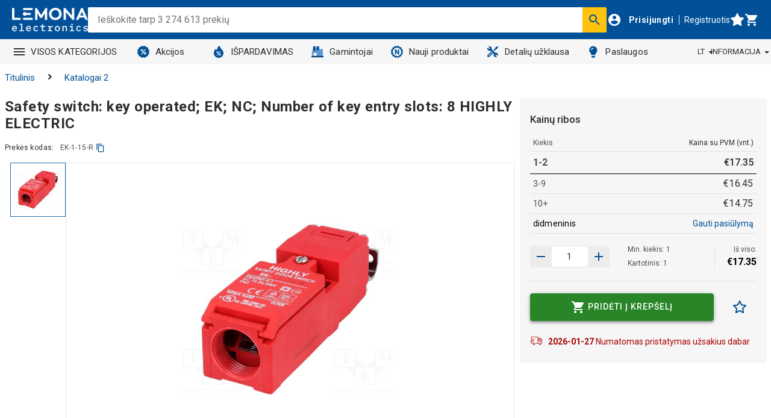

--- FILE ---
content_type: text/html; charset=utf-8
request_url: https://www.lemona.lt/safety-switch-key-operated-contacts-nc-no-ip65-outputs-2.html
body_size: 126581
content:
<!DOCTYPE html><html lang="lt" data-image-optimizing-origin="onboard" data-media-backend="https://www.lemona.lt/media/" data-scroll-lock=""><head><base href="https://www.lemona.lt/"><meta charset="utf-8"><meta http-equiv="X-UA-Compatible" content="IE=edge"><meta name="viewport" content="width=device-width,initial-scale=1"><link rel="manifest" href="/manifest.json"><link rel="apple-touch-icon" sizes="180x180" href="/static/icons/apple-touch-icon.png?v=2"><link rel="icon" type="image/png" sizes="32x32" href="/static/icons/favicon-32x32.png?v=2"><link rel="icon" type="image/png" sizes="16x16" href="/static/icons/favicon-16x16.png?v=2"><link rel="manifest" href="/static/icons/site.webmanifest?v=2"><link rel="mask-icon" href="/static/icons/safari-pinned-tab.svg?v=2" color="#5bbad5"><link rel="shortcut icon" href="/static/icons/favicon.ico?v=2"><meta name="msapplication-TileColor" content="#ffffff"><meta name="theme-color" content="#ffffff"><link rel="stylesheet" type="text/css" href="/static/assets/css/fontawesome.min.css"><style type="text/css">@font-face {
                font-family: 'porto';
                src: url(/static/assets/fonts/porto.eot?64334846);
                src: url(/static/assets/fonts/porto.eot?64334846#iefix)
                        format('embedded-opentype'),
                    url(/static/assets/fonts/porto.woff2?64334846)
                        format('woff2'),
                    url(/static/assets/fonts/porto.woff?64334846) format('woff'),
                    url(/static/assets/fonts/porto.ttf?64334846)
                        format('truetype'),
                    url(/static/assets/fonts/porto.svg?64334846#porto)
                        format('svg');
                font-weight: normal;
                font-style: normal;
            }</style><style type="text/css">.Spinner-wrapper-Htm{background:none;display:inline-block;height:75px;overflow:hidden;width:75px}.Spinner-container-2yL{backface-visibility:hidden;height:100%;position:relative;transform-origin:0 0;transform:translateZ(0) scale(1);width:100%}.Spinner-spinner-rF3{animation:Spinner-rotation-IzM 1s linear infinite;border-radius:50%;border-top-color:transparent !important;border:0.5rem solid #025198;box-sizing:content-box;height:46px;left:38px;position:absolute;top:38px;width:46px}@keyframes Spinner-rotation-IzM{0%{transform:translate(-50%, -50%) rotate(0deg)}100%{transform:translate(-50%, -50%) rotate(360deg)}}
</style><style type="text/css">.Anteroom-indicatorBlock-RaO{align-items:center;background-color:rgba(255,255,255,0.5);display:flex;padding-top:4rem;z-index:2000}.Anteroom-divider-bwX{border-color:#025198;margin:4rem;width:calc(100% - 150px)}.Anteroom-contentWrapper-3Mg{align-items:center;display:flex;flex-direction:column;text-align:center;width:100%}.Anteroom-image-NNz{display:inline-block;height:auto;max-height:64px;max-width:128px;width:auto}
</style><style type="text/css">.Loading-indicator-absolutePositioning-3Qy{position:absolute;bottom:0;left:0;right:0;top:0}.Loading-indicator-anteroom-ueO{z-index:2000}.Loading-indicator-spinnerContainer-ju9{z-index:2001;max-height:100vh;display:flex;align-items:center;justify-content:center}.Loading-indicator-spinnerContainer-ju9.Loading-indicator-global-18_{position:fixed}.Loading-indicator-spinnerContainer-ju9>div{text-align:center}.Loading-indicator-message-aT3{color:#025198;display:block}
</style><style type="text/css">.CategoryCard-categoryCardTitle-2c3{width:100%;display:flex;align-items:center;justify-content:center;flex-wrap:wrap;gap:5px}.CategoryCard-categoryCardTitle-2c3 .CategoryCard-title-1vj{font-size:1.6rem;line-height:2.4rem;max-height:7.2rem;overflow:hidden;word-break:break-word;display:-webkit-box;-webkit-box-orient:vertical;-webkit-line-clamp:3;text-overflow:ellipsis;text-align:center}@media screen and (max-width: 767px){.CategoryCard-categoryCardTitle-2c3 .CategoryCard-title-1vj{line-height:2.2rem;max-height:6.6rem;font-size:1.4rem}}.CategoryCard-categoryCardTitle-2c3 .CategoryCard-count-2NJ{font-size:1.3rem;letter-spacing:0.04rem;line-height:1.6rem;color:#504f4f;font-style:initial;font-weight:400}
</style><style type="text/css">.icon-root-QNY {
    align-items: center;
    display: inline-flex;
    justify-content: center;
    touch-action: manipulation;
}
</style><style type="text/css">@import url(https://fonts.googleapis.com/css2?family=Roboto:ital,wght@0,300;0,400;0,500;0,700;1,300;1,400;1,500;1,700&display=swap);</style><style type="text/css">/*!
   * Bootstrap  v5.3.3 (https://getbootstrap.com/)
   * Copyright 2011-2024 The Bootstrap Authors
   * Licensed under MIT (https://github.com/twbs/bootstrap/blob/main/LICENSE)
   */:root,[data-bs-theme="light"]{--bs-blue: #0d6efd;--bs-indigo: #6610f2;--bs-purple: #6f42c1;--bs-pink: #d63384;--bs-red: #dc3545;--bs-orange: #fd7e14;--bs-yellow: #ffc107;--bs-green: #198754;--bs-teal: #20c997;--bs-cyan: #0dcaf0;--bs-black: #000;--bs-white: #fff;--bs-gray: #6c757d;--bs-gray-dark: #343a40;--bs-gray-100: #f8f9fa;--bs-gray-200: #e9ecef;--bs-gray-300: #dee2e6;--bs-gray-400: #ced4da;--bs-gray-500: #adb5bd;--bs-gray-600: #6c757d;--bs-gray-700: #495057;--bs-gray-800: #343a40;--bs-gray-900: #212529;--bs-primary: #0d6efd;--bs-secondary: #6c757d;--bs-success: #198754;--bs-info: #0dcaf0;--bs-warning: #ffc107;--bs-danger: #dc3545;--bs-light: #f8f9fa;--bs-dark: #212529;--bs-primary-rgb: 13,110,253;--bs-secondary-rgb: 108,117,125;--bs-success-rgb: 25,135,84;--bs-info-rgb: 13,202,240;--bs-warning-rgb: 255,193,7;--bs-danger-rgb: 220,53,69;--bs-light-rgb: 248,249,250;--bs-dark-rgb: 33,37,41;--bs-primary-text-emphasis: #052c65;--bs-secondary-text-emphasis: #2b2f32;--bs-success-text-emphasis: #0a3622;--bs-info-text-emphasis: #055160;--bs-warning-text-emphasis: #664d03;--bs-danger-text-emphasis: #58151c;--bs-light-text-emphasis: #495057;--bs-dark-text-emphasis: #495057;--bs-primary-bg-subtle: #cfe2ff;--bs-secondary-bg-subtle: #e2e3e5;--bs-success-bg-subtle: #d1e7dd;--bs-info-bg-subtle: #cff4fc;--bs-warning-bg-subtle: #fff3cd;--bs-danger-bg-subtle: #f8d7da;--bs-light-bg-subtle: #fcfcfd;--bs-dark-bg-subtle: #ced4da;--bs-primary-border-subtle: #9ec5fe;--bs-secondary-border-subtle: #c4c8cb;--bs-success-border-subtle: #a3cfbb;--bs-info-border-subtle: #9eeaf9;--bs-warning-border-subtle: #ffe69c;--bs-danger-border-subtle: #f1aeb5;--bs-light-border-subtle: #e9ecef;--bs-dark-border-subtle: #adb5bd;--bs-white-rgb: 255,255,255;--bs-black-rgb: 0,0,0;--bs-font-sans-serif: system-ui, -apple-system, "Segoe UI", Roboto, "Helvetica Neue", "Noto Sans", "Liberation Sans", Arial, sans-serif, "Apple Color Emoji", "Segoe UI Emoji", "Segoe UI Symbol", "Noto Color Emoji";--bs-font-monospace: SFMono-Regular, Menlo, Monaco, Consolas, "Liberation Mono", "Courier New", monospace;--bs-gradient: linear-gradient(180deg, rgba(255,255,255,0.15), rgba(255,255,255,0));--bs-body-font-family: var(--bs-font-sans-serif);--bs-body-font-size:1rem;--bs-body-font-weight: 400;--bs-body-line-height: 1.5;--bs-body-color: #212529;--bs-body-color-rgb: 33,37,41;--bs-body-bg: #fff;--bs-body-bg-rgb: 255,255,255;--bs-emphasis-color: #000;--bs-emphasis-color-rgb: 0,0,0;--bs-secondary-color: rgba(33,37,41,0.75);--bs-secondary-color-rgb: 33,37,41;--bs-secondary-bg: #e9ecef;--bs-secondary-bg-rgb: 233,236,239;--bs-tertiary-color: rgba(33,37,41,0.5);--bs-tertiary-color-rgb: 33,37,41;--bs-tertiary-bg: #f8f9fa;--bs-tertiary-bg-rgb: 248,249,250;--bs-heading-color: inherit;--bs-link-color: #0d6efd;--bs-link-color-rgb: 13,110,253;--bs-link-decoration: underline;--bs-link-hover-color: #0a58ca;--bs-link-hover-color-rgb: 10,88,202;--bs-code-color: #d63384;--bs-highlight-color: #212529;--bs-highlight-bg: #fff3cd;--bs-border-width: 1px;--bs-border-style: solid;--bs-border-color: #dee2e6;--bs-border-color-translucent: rgba(0,0,0,0.175);--bs-border-radius: .375rem;--bs-border-radius-sm: .25rem;--bs-border-radius-lg: .5rem;--bs-border-radius-xl: 1rem;--bs-border-radius-xxl: 2rem;--bs-border-radius-2xl: var(--bs-border-radius-xxl);--bs-border-radius-pill: 50rem;--bs-box-shadow: 0 0.5rem 1rem rgba(0,0,0,0.15);--bs-box-shadow-sm: 0 0.125rem 0.25rem rgba(0,0,0,0.075);--bs-box-shadow-lg: 0 1rem 3rem rgba(0,0,0,0.175);--bs-box-shadow-inset: inset 0 1px 2px rgba(0,0,0,0.075);--bs-focus-ring-width: .25rem;--bs-focus-ring-opacity: .25;--bs-focus-ring-color: rgba(13,110,253,0.25);--bs-form-valid-color: #198754;--bs-form-valid-border-color: #198754;--bs-form-invalid-color: #dc3545;--bs-form-invalid-border-color: #dc3545}[data-bs-theme="dark"]{color-scheme:dark;--bs-body-color: #dee2e6;--bs-body-color-rgb: 222,226,230;--bs-body-bg: #212529;--bs-body-bg-rgb: 33,37,41;--bs-emphasis-color: #fff;--bs-emphasis-color-rgb: 255,255,255;--bs-secondary-color: rgba(222,226,230,0.75);--bs-secondary-color-rgb: 222,226,230;--bs-secondary-bg: #343a40;--bs-secondary-bg-rgb: 52,58,64;--bs-tertiary-color: rgba(222,226,230,0.5);--bs-tertiary-color-rgb: 222,226,230;--bs-tertiary-bg: #2b3035;--bs-tertiary-bg-rgb: 43,48,53;--bs-primary-text-emphasis: #6ea8fe;--bs-secondary-text-emphasis: #a7acb1;--bs-success-text-emphasis: #75b798;--bs-info-text-emphasis: #6edff6;--bs-warning-text-emphasis: #ffda6a;--bs-danger-text-emphasis: #ea868f;--bs-light-text-emphasis: #f8f9fa;--bs-dark-text-emphasis: #dee2e6;--bs-primary-bg-subtle: #031633;--bs-secondary-bg-subtle: #161719;--bs-success-bg-subtle: #051b11;--bs-info-bg-subtle: #032830;--bs-warning-bg-subtle: #332701;--bs-danger-bg-subtle: #2c0b0e;--bs-light-bg-subtle: #343a40;--bs-dark-bg-subtle: #1a1d20;--bs-primary-border-subtle: #084298;--bs-secondary-border-subtle: #41464b;--bs-success-border-subtle: #0f5132;--bs-info-border-subtle: #087990;--bs-warning-border-subtle: #997404;--bs-danger-border-subtle: #842029;--bs-light-border-subtle: #495057;--bs-dark-border-subtle: #343a40;--bs-heading-color: inherit;--bs-link-color: #6ea8fe;--bs-link-hover-color: #8bb9fe;--bs-link-color-rgb: 110,168,254;--bs-link-hover-color-rgb: 139,185,254;--bs-code-color: #e685b5;--bs-highlight-color: #dee2e6;--bs-highlight-bg: #664d03;--bs-border-color: #495057;--bs-border-color-translucent: rgba(255,255,255,0.15);--bs-form-valid-color: #75b798;--bs-form-valid-border-color: #75b798;--bs-form-invalid-color: #ea868f;--bs-form-invalid-border-color: #ea868f}*,*::before,*::after{box-sizing:border-box}@media (prefers-reduced-motion: no-preference){:root{scroll-behavior:smooth}}body{margin:0;font-family:var(--bs-body-font-family);font-size:var(--bs-body-font-size);font-weight:var(--bs-body-font-weight);line-height:var(--bs-body-line-height);color:var(--bs-body-color);text-align:var(--bs-body-text-align);background-color:var(--bs-body-bg);-webkit-text-size-adjust:100%;-webkit-tap-highlight-color:rgba(0,0,0,0)}hr{margin:1rem 0;color:inherit;border:0;border-top:var(--bs-border-width) solid;opacity:.25}h1,.h1,h2,.h2,h3,.h3,h4,.h4,h5,.h5,h6,.h6{margin-top:0;margin-bottom:.5rem;font-weight:500;line-height:1.2;color:var(--bs-heading-color)}h1,.h1{font-size:calc(1.375rem + 1.5vw)}@media (min-width: 1200px){h1,.h1{font-size:2.5rem}}h2,.h2{font-size:calc(1.325rem + .9vw)}@media (min-width: 1200px){h2,.h2{font-size:2rem}}h3,.h3{font-size:calc(1.3rem + .6vw)}@media (min-width: 1200px){h3,.h3{font-size:1.75rem}}h4,.h4{font-size:calc(1.275rem + .3vw)}@media (min-width: 1200px){h4,.h4{font-size:1.5rem}}h5,.h5{font-size:1.25rem}h6,.h6{font-size:1rem}p{margin-top:0;margin-bottom:1rem}abbr[title]{text-decoration:underline dotted;cursor:help;text-decoration-skip-ink:none}address{margin-bottom:1rem;font-style:normal;line-height:inherit}ol,ul{padding-left:2rem}ol,ul,dl{margin-top:0;margin-bottom:1rem}ol ol,ul ul,ol ul,ul ol{margin-bottom:0}dt{font-weight:700}dd{margin-bottom:.5rem;margin-left:0}blockquote{margin:0 0 1rem}b,strong{font-weight:bolder}small,.small{font-size:.875em}mark,.mark{padding:.1875em;color:var(--bs-highlight-color);background-color:var(--bs-highlight-bg)}sub,sup{position:relative;font-size:.75em;line-height:0;vertical-align:baseline}sub{bottom:-.25em}sup{top:-.5em}a{color:rgba(var(--bs-link-color-rgb), var(--bs-link-opacity, 1));text-decoration:underline}a:hover{--bs-link-color-rgb: var(--bs-link-hover-color-rgb)}a:not([href]):not([class]),a:not([href]):not([class]):hover{color:inherit;text-decoration:none}pre,code,kbd,samp{font-family:var(--bs-font-monospace);font-size:1em}pre{display:block;margin-top:0;margin-bottom:1rem;overflow:auto;font-size:.875em}pre code{font-size:inherit;color:inherit;word-break:normal}code{font-size:.875em;color:var(--bs-code-color);word-wrap:break-word}a>code{color:inherit}kbd{padding:.1875rem .375rem;font-size:.875em;color:var(--bs-body-bg);background-color:var(--bs-body-color);border-radius:.25rem}kbd kbd{padding:0;font-size:1em}figure{margin:0 0 1rem}img,svg{vertical-align:middle}table{caption-side:bottom;border-collapse:collapse}caption{padding-top:.5rem;padding-bottom:.5rem;color:var(--bs-secondary-color);text-align:left}th{text-align:inherit;text-align:-webkit-match-parent}thead,tbody,tfoot,tr,td,th{border-color:inherit;border-style:solid;border-width:0}label{display:inline-block}button{border-radius:0}button:focus:not(:focus-visible){outline:0}input,button,select,optgroup,textarea{margin:0;font-family:inherit;font-size:inherit;line-height:inherit}button,select{text-transform:none}[role="button"]{cursor:pointer}select{word-wrap:normal}select:disabled{opacity:1}[list]:not([type="date"]):not([type="datetime-local"]):not([type="month"]):not([type="week"]):not([type="time"])::-webkit-calendar-picker-indicator{display:none !important}button,[type="button"],[type="reset"],[type="submit"]{-webkit-appearance:button}button:not(:disabled),[type="button"]:not(:disabled),[type="reset"]:not(:disabled),[type="submit"]:not(:disabled){cursor:pointer}::-moz-focus-inner{padding:0;border-style:none}textarea{resize:vertical}fieldset{min-width:0;padding:0;margin:0;border:0}legend{float:left;width:100%;padding:0;margin-bottom:.5rem;font-size:calc(1.275rem + .3vw);line-height:inherit}@media (min-width: 1200px){legend{font-size:1.5rem}}legend+*{clear:left}::-webkit-datetime-edit-fields-wrapper,::-webkit-datetime-edit-text,::-webkit-datetime-edit-minute,::-webkit-datetime-edit-hour-field,::-webkit-datetime-edit-day-field,::-webkit-datetime-edit-month-field,::-webkit-datetime-edit-year-field{padding:0}::-webkit-inner-spin-button{height:auto}[type="search"]{-webkit-appearance:textfield;outline-offset:-2px}::-webkit-search-decoration{-webkit-appearance:none}::-webkit-color-swatch-wrapper{padding:0}::file-selector-button{font:inherit;-webkit-appearance:button}output{display:inline-block}iframe{border:0}summary{display:list-item;cursor:pointer}progress{vertical-align:baseline}[hidden]{display:none !important}.lead{font-size:1.25rem;font-weight:300}.display-1{font-size:calc(1.625rem + 4.5vw);font-weight:300;line-height:1.2}@media (min-width: 1200px){.display-1{font-size:5rem}}.display-2{font-size:calc(1.575rem + 3.9vw);font-weight:300;line-height:1.2}@media (min-width: 1200px){.display-2{font-size:4.5rem}}.display-3{font-size:calc(1.525rem + 3.3vw);font-weight:300;line-height:1.2}@media (min-width: 1200px){.display-3{font-size:4rem}}.display-4{font-size:calc(1.475rem + 2.7vw);font-weight:300;line-height:1.2}@media (min-width: 1200px){.display-4{font-size:3.5rem}}.display-5{font-size:calc(1.425rem + 2.1vw);font-weight:300;line-height:1.2}@media (min-width: 1200px){.display-5{font-size:3rem}}.display-6{font-size:calc(1.375rem + 1.5vw);font-weight:300;line-height:1.2}@media (min-width: 1200px){.display-6{font-size:2.5rem}}.list-unstyled{padding-left:0;list-style:none}.list-inline{padding-left:0;list-style:none}.list-inline-item{display:inline-block}.list-inline-item:not(:last-child){margin-right:.5rem}.initialism{font-size:.875em;text-transform:uppercase}.blockquote{margin-bottom:1rem;font-size:1.25rem}.blockquote>:last-child{margin-bottom:0}.blockquote-footer{margin-top:-1rem;margin-bottom:1rem;font-size:.875em;color:#6c757d}.blockquote-footer::before{content:"\2014\00A0"}.img-fluid{max-width:100%;height:auto}.img-thumbnail{padding:.25rem;background-color:var(--bs-body-bg);border:var(--bs-border-width) solid var(--bs-border-color);border-radius:var(--bs-border-radius);max-width:100%;height:auto}.figure{display:inline-block}.figure-img{margin-bottom:.5rem;line-height:1}.figure-caption{font-size:.875em;color:var(--bs-secondary-color)}.container,.container-fluid,.container-sm,.container-md,.container-lg,.container-xl,.container-xxl{--bs-gutter-x: 1.5rem;--bs-gutter-y: 0;width:100%;padding-right:calc(var(--bs-gutter-x) * .5);padding-left:calc(var(--bs-gutter-x) * .5);margin-right:auto;margin-left:auto}@media (min-width: 576px){.container,.container-sm{max-width:540px}}@media (min-width: 768px){.container,.container-sm,.container-md{max-width:720px}}@media (min-width: 992px){.container,.container-sm,.container-md,.container-lg{max-width:960px}}@media (min-width: 1200px){.container,.container-sm,.container-md,.container-lg,.container-xl{max-width:1140px}}@media (min-width: 1400px){.container,.container-sm,.container-md,.container-lg,.container-xl,.container-xxl{max-width:1320px}}:root{--bs-breakpoint-xs: 0;--bs-breakpoint-sm: 576px;--bs-breakpoint-md: 768px;--bs-breakpoint-lg: 992px;--bs-breakpoint-xl: 1200px;--bs-breakpoint-xxl: 1400px}.row{--bs-gutter-x: 1.5rem;--bs-gutter-y: 0;display:flex;flex-wrap:wrap;margin-top:calc(-1 * var(--bs-gutter-y));margin-right:calc(-.5 * var(--bs-gutter-x));margin-left:calc(-.5 * var(--bs-gutter-x))}.row>*{flex-shrink:0;width:100%;max-width:100%;padding-right:calc(var(--bs-gutter-x) * .5);padding-left:calc(var(--bs-gutter-x) * .5);margin-top:var(--bs-gutter-y)}.col{flex:1 0 0%}.row-cols-auto>*{flex:0 0 auto;width:auto}.row-cols-1>*{flex:0 0 auto;width:100%}.row-cols-2>*{flex:0 0 auto;width:50%}.row-cols-3>*{flex:0 0 auto;width:33.33333%}.row-cols-4>*{flex:0 0 auto;width:25%}.row-cols-5>*{flex:0 0 auto;width:20%}.row-cols-6>*{flex:0 0 auto;width:16.66667%}.col-auto{flex:0 0 auto;width:auto}.col-1{flex:0 0 auto;width:8.33333%}.col-2{flex:0 0 auto;width:16.66667%}.col-3{flex:0 0 auto;width:25%}.col-4{flex:0 0 auto;width:33.33333%}.col-5{flex:0 0 auto;width:41.66667%}.col-6{flex:0 0 auto;width:50%}.col-7{flex:0 0 auto;width:58.33333%}.col-8{flex:0 0 auto;width:66.66667%}.col-9{flex:0 0 auto;width:75%}.col-10{flex:0 0 auto;width:83.33333%}.col-11{flex:0 0 auto;width:91.66667%}.col-12{flex:0 0 auto;width:100%}.offset-1{margin-left:8.33333%}.offset-2{margin-left:16.66667%}.offset-3{margin-left:25%}.offset-4{margin-left:33.33333%}.offset-5{margin-left:41.66667%}.offset-6{margin-left:50%}.offset-7{margin-left:58.33333%}.offset-8{margin-left:66.66667%}.offset-9{margin-left:75%}.offset-10{margin-left:83.33333%}.offset-11{margin-left:91.66667%}.g-0,.gx-0{--bs-gutter-x: 0}.g-0,.gy-0{--bs-gutter-y: 0}.g-1,.gx-1{--bs-gutter-x: .25rem}.g-1,.gy-1{--bs-gutter-y: .25rem}.g-2,.gx-2{--bs-gutter-x: .5rem}.g-2,.gy-2{--bs-gutter-y: .5rem}.g-3,.gx-3{--bs-gutter-x: 1rem}.g-3,.gy-3{--bs-gutter-y: 1rem}.g-4,.gx-4{--bs-gutter-x: 1.5rem}.g-4,.gy-4{--bs-gutter-y: 1.5rem}.g-5,.gx-5{--bs-gutter-x: 3rem}.g-5,.gy-5{--bs-gutter-y: 3rem}@media (min-width: 576px){.col-sm{flex:1 0 0%}.row-cols-sm-auto>*{flex:0 0 auto;width:auto}.row-cols-sm-1>*{flex:0 0 auto;width:100%}.row-cols-sm-2>*{flex:0 0 auto;width:50%}.row-cols-sm-3>*{flex:0 0 auto;width:33.33333%}.row-cols-sm-4>*{flex:0 0 auto;width:25%}.row-cols-sm-5>*{flex:0 0 auto;width:20%}.row-cols-sm-6>*{flex:0 0 auto;width:16.66667%}.col-sm-auto{flex:0 0 auto;width:auto}.col-sm-1{flex:0 0 auto;width:8.33333%}.col-sm-2{flex:0 0 auto;width:16.66667%}.col-sm-3{flex:0 0 auto;width:25%}.col-sm-4{flex:0 0 auto;width:33.33333%}.col-sm-5{flex:0 0 auto;width:41.66667%}.col-sm-6{flex:0 0 auto;width:50%}.col-sm-7{flex:0 0 auto;width:58.33333%}.col-sm-8{flex:0 0 auto;width:66.66667%}.col-sm-9{flex:0 0 auto;width:75%}.col-sm-10{flex:0 0 auto;width:83.33333%}.col-sm-11{flex:0 0 auto;width:91.66667%}.col-sm-12{flex:0 0 auto;width:100%}.offset-sm-0{margin-left:0}.offset-sm-1{margin-left:8.33333%}.offset-sm-2{margin-left:16.66667%}.offset-sm-3{margin-left:25%}.offset-sm-4{margin-left:33.33333%}.offset-sm-5{margin-left:41.66667%}.offset-sm-6{margin-left:50%}.offset-sm-7{margin-left:58.33333%}.offset-sm-8{margin-left:66.66667%}.offset-sm-9{margin-left:75%}.offset-sm-10{margin-left:83.33333%}.offset-sm-11{margin-left:91.66667%}.g-sm-0,.gx-sm-0{--bs-gutter-x: 0}.g-sm-0,.gy-sm-0{--bs-gutter-y: 0}.g-sm-1,.gx-sm-1{--bs-gutter-x: .25rem}.g-sm-1,.gy-sm-1{--bs-gutter-y: .25rem}.g-sm-2,.gx-sm-2{--bs-gutter-x: .5rem}.g-sm-2,.gy-sm-2{--bs-gutter-y: .5rem}.g-sm-3,.gx-sm-3{--bs-gutter-x: 1rem}.g-sm-3,.gy-sm-3{--bs-gutter-y: 1rem}.g-sm-4,.gx-sm-4{--bs-gutter-x: 1.5rem}.g-sm-4,.gy-sm-4{--bs-gutter-y: 1.5rem}.g-sm-5,.gx-sm-5{--bs-gutter-x: 3rem}.g-sm-5,.gy-sm-5{--bs-gutter-y: 3rem}}@media (min-width: 768px){.col-md{flex:1 0 0%}.row-cols-md-auto>*{flex:0 0 auto;width:auto}.row-cols-md-1>*{flex:0 0 auto;width:100%}.row-cols-md-2>*{flex:0 0 auto;width:50%}.row-cols-md-3>*{flex:0 0 auto;width:33.33333%}.row-cols-md-4>*{flex:0 0 auto;width:25%}.row-cols-md-5>*{flex:0 0 auto;width:20%}.row-cols-md-6>*{flex:0 0 auto;width:16.66667%}.col-md-auto{flex:0 0 auto;width:auto}.col-md-1{flex:0 0 auto;width:8.33333%}.col-md-2{flex:0 0 auto;width:16.66667%}.col-md-3{flex:0 0 auto;width:25%}.col-md-4{flex:0 0 auto;width:33.33333%}.col-md-5{flex:0 0 auto;width:41.66667%}.col-md-6{flex:0 0 auto;width:50%}.col-md-7{flex:0 0 auto;width:58.33333%}.col-md-8{flex:0 0 auto;width:66.66667%}.col-md-9{flex:0 0 auto;width:75%}.col-md-10{flex:0 0 auto;width:83.33333%}.col-md-11{flex:0 0 auto;width:91.66667%}.col-md-12{flex:0 0 auto;width:100%}.offset-md-0{margin-left:0}.offset-md-1{margin-left:8.33333%}.offset-md-2{margin-left:16.66667%}.offset-md-3{margin-left:25%}.offset-md-4{margin-left:33.33333%}.offset-md-5{margin-left:41.66667%}.offset-md-6{margin-left:50%}.offset-md-7{margin-left:58.33333%}.offset-md-8{margin-left:66.66667%}.offset-md-9{margin-left:75%}.offset-md-10{margin-left:83.33333%}.offset-md-11{margin-left:91.66667%}.g-md-0,.gx-md-0{--bs-gutter-x: 0}.g-md-0,.gy-md-0{--bs-gutter-y: 0}.g-md-1,.gx-md-1{--bs-gutter-x: .25rem}.g-md-1,.gy-md-1{--bs-gutter-y: .25rem}.g-md-2,.gx-md-2{--bs-gutter-x: .5rem}.g-md-2,.gy-md-2{--bs-gutter-y: .5rem}.g-md-3,.gx-md-3{--bs-gutter-x: 1rem}.g-md-3,.gy-md-3{--bs-gutter-y: 1rem}.g-md-4,.gx-md-4{--bs-gutter-x: 1.5rem}.g-md-4,.gy-md-4{--bs-gutter-y: 1.5rem}.g-md-5,.gx-md-5{--bs-gutter-x: 3rem}.g-md-5,.gy-md-5{--bs-gutter-y: 3rem}}@media (min-width: 992px){.col-lg{flex:1 0 0%}.row-cols-lg-auto>*{flex:0 0 auto;width:auto}.row-cols-lg-1>*{flex:0 0 auto;width:100%}.row-cols-lg-2>*{flex:0 0 auto;width:50%}.row-cols-lg-3>*{flex:0 0 auto;width:33.33333%}.row-cols-lg-4>*{flex:0 0 auto;width:25%}.row-cols-lg-5>*{flex:0 0 auto;width:20%}.row-cols-lg-6>*{flex:0 0 auto;width:16.66667%}.col-lg-auto{flex:0 0 auto;width:auto}.col-lg-1{flex:0 0 auto;width:8.33333%}.col-lg-2{flex:0 0 auto;width:16.66667%}.col-lg-3{flex:0 0 auto;width:25%}.col-lg-4{flex:0 0 auto;width:33.33333%}.col-lg-5{flex:0 0 auto;width:41.66667%}.col-lg-6{flex:0 0 auto;width:50%}.col-lg-7{flex:0 0 auto;width:58.33333%}.col-lg-8{flex:0 0 auto;width:66.66667%}.col-lg-9{flex:0 0 auto;width:75%}.col-lg-10{flex:0 0 auto;width:83.33333%}.col-lg-11{flex:0 0 auto;width:91.66667%}.col-lg-12{flex:0 0 auto;width:100%}.offset-lg-0{margin-left:0}.offset-lg-1{margin-left:8.33333%}.offset-lg-2{margin-left:16.66667%}.offset-lg-3{margin-left:25%}.offset-lg-4{margin-left:33.33333%}.offset-lg-5{margin-left:41.66667%}.offset-lg-6{margin-left:50%}.offset-lg-7{margin-left:58.33333%}.offset-lg-8{margin-left:66.66667%}.offset-lg-9{margin-left:75%}.offset-lg-10{margin-left:83.33333%}.offset-lg-11{margin-left:91.66667%}.g-lg-0,.gx-lg-0{--bs-gutter-x: 0}.g-lg-0,.gy-lg-0{--bs-gutter-y: 0}.g-lg-1,.gx-lg-1{--bs-gutter-x: .25rem}.g-lg-1,.gy-lg-1{--bs-gutter-y: .25rem}.g-lg-2,.gx-lg-2{--bs-gutter-x: .5rem}.g-lg-2,.gy-lg-2{--bs-gutter-y: .5rem}.g-lg-3,.gx-lg-3{--bs-gutter-x: 1rem}.g-lg-3,.gy-lg-3{--bs-gutter-y: 1rem}.g-lg-4,.gx-lg-4{--bs-gutter-x: 1.5rem}.g-lg-4,.gy-lg-4{--bs-gutter-y: 1.5rem}.g-lg-5,.gx-lg-5{--bs-gutter-x: 3rem}.g-lg-5,.gy-lg-5{--bs-gutter-y: 3rem}}@media (min-width: 1200px){.col-xl{flex:1 0 0%}.row-cols-xl-auto>*{flex:0 0 auto;width:auto}.row-cols-xl-1>*{flex:0 0 auto;width:100%}.row-cols-xl-2>*{flex:0 0 auto;width:50%}.row-cols-xl-3>*{flex:0 0 auto;width:33.33333%}.row-cols-xl-4>*{flex:0 0 auto;width:25%}.row-cols-xl-5>*{flex:0 0 auto;width:20%}.row-cols-xl-6>*{flex:0 0 auto;width:16.66667%}.col-xl-auto{flex:0 0 auto;width:auto}.col-xl-1{flex:0 0 auto;width:8.33333%}.col-xl-2{flex:0 0 auto;width:16.66667%}.col-xl-3{flex:0 0 auto;width:25%}.col-xl-4{flex:0 0 auto;width:33.33333%}.col-xl-5{flex:0 0 auto;width:41.66667%}.col-xl-6{flex:0 0 auto;width:50%}.col-xl-7{flex:0 0 auto;width:58.33333%}.col-xl-8{flex:0 0 auto;width:66.66667%}.col-xl-9{flex:0 0 auto;width:75%}.col-xl-10{flex:0 0 auto;width:83.33333%}.col-xl-11{flex:0 0 auto;width:91.66667%}.col-xl-12{flex:0 0 auto;width:100%}.offset-xl-0{margin-left:0}.offset-xl-1{margin-left:8.33333%}.offset-xl-2{margin-left:16.66667%}.offset-xl-3{margin-left:25%}.offset-xl-4{margin-left:33.33333%}.offset-xl-5{margin-left:41.66667%}.offset-xl-6{margin-left:50%}.offset-xl-7{margin-left:58.33333%}.offset-xl-8{margin-left:66.66667%}.offset-xl-9{margin-left:75%}.offset-xl-10{margin-left:83.33333%}.offset-xl-11{margin-left:91.66667%}.g-xl-0,.gx-xl-0{--bs-gutter-x: 0}.g-xl-0,.gy-xl-0{--bs-gutter-y: 0}.g-xl-1,.gx-xl-1{--bs-gutter-x: .25rem}.g-xl-1,.gy-xl-1{--bs-gutter-y: .25rem}.g-xl-2,.gx-xl-2{--bs-gutter-x: .5rem}.g-xl-2,.gy-xl-2{--bs-gutter-y: .5rem}.g-xl-3,.gx-xl-3{--bs-gutter-x: 1rem}.g-xl-3,.gy-xl-3{--bs-gutter-y: 1rem}.g-xl-4,.gx-xl-4{--bs-gutter-x: 1.5rem}.g-xl-4,.gy-xl-4{--bs-gutter-y: 1.5rem}.g-xl-5,.gx-xl-5{--bs-gutter-x: 3rem}.g-xl-5,.gy-xl-5{--bs-gutter-y: 3rem}}@media (min-width: 1400px){.col-xxl{flex:1 0 0%}.row-cols-xxl-auto>*{flex:0 0 auto;width:auto}.row-cols-xxl-1>*{flex:0 0 auto;width:100%}.row-cols-xxl-2>*{flex:0 0 auto;width:50%}.row-cols-xxl-3>*{flex:0 0 auto;width:33.33333%}.row-cols-xxl-4>*{flex:0 0 auto;width:25%}.row-cols-xxl-5>*{flex:0 0 auto;width:20%}.row-cols-xxl-6>*{flex:0 0 auto;width:16.66667%}.col-xxl-auto{flex:0 0 auto;width:auto}.col-xxl-1{flex:0 0 auto;width:8.33333%}.col-xxl-2{flex:0 0 auto;width:16.66667%}.col-xxl-3{flex:0 0 auto;width:25%}.col-xxl-4{flex:0 0 auto;width:33.33333%}.col-xxl-5{flex:0 0 auto;width:41.66667%}.col-xxl-6{flex:0 0 auto;width:50%}.col-xxl-7{flex:0 0 auto;width:58.33333%}.col-xxl-8{flex:0 0 auto;width:66.66667%}.col-xxl-9{flex:0 0 auto;width:75%}.col-xxl-10{flex:0 0 auto;width:83.33333%}.col-xxl-11{flex:0 0 auto;width:91.66667%}.col-xxl-12{flex:0 0 auto;width:100%}.offset-xxl-0{margin-left:0}.offset-xxl-1{margin-left:8.33333%}.offset-xxl-2{margin-left:16.66667%}.offset-xxl-3{margin-left:25%}.offset-xxl-4{margin-left:33.33333%}.offset-xxl-5{margin-left:41.66667%}.offset-xxl-6{margin-left:50%}.offset-xxl-7{margin-left:58.33333%}.offset-xxl-8{margin-left:66.66667%}.offset-xxl-9{margin-left:75%}.offset-xxl-10{margin-left:83.33333%}.offset-xxl-11{margin-left:91.66667%}.g-xxl-0,.gx-xxl-0{--bs-gutter-x: 0}.g-xxl-0,.gy-xxl-0{--bs-gutter-y: 0}.g-xxl-1,.gx-xxl-1{--bs-gutter-x: .25rem}.g-xxl-1,.gy-xxl-1{--bs-gutter-y: .25rem}.g-xxl-2,.gx-xxl-2{--bs-gutter-x: .5rem}.g-xxl-2,.gy-xxl-2{--bs-gutter-y: .5rem}.g-xxl-3,.gx-xxl-3{--bs-gutter-x: 1rem}.g-xxl-3,.gy-xxl-3{--bs-gutter-y: 1rem}.g-xxl-4,.gx-xxl-4{--bs-gutter-x: 1.5rem}.g-xxl-4,.gy-xxl-4{--bs-gutter-y: 1.5rem}.g-xxl-5,.gx-xxl-5{--bs-gutter-x: 3rem}.g-xxl-5,.gy-xxl-5{--bs-gutter-y: 3rem}}.table{--bs-table-color-type: initial;--bs-table-bg-type: initial;--bs-table-color-state: initial;--bs-table-bg-state: initial;--bs-table-color: var(--bs-emphasis-color);--bs-table-bg: var(--bs-body-bg);--bs-table-border-color: var(--bs-border-color);--bs-table-accent-bg: rgba(0,0,0,0);--bs-table-striped-color: var(--bs-emphasis-color);--bs-table-striped-bg: rgba(var(--bs-emphasis-color-rgb), 0.05);--bs-table-active-color: var(--bs-emphasis-color);--bs-table-active-bg: rgba(var(--bs-emphasis-color-rgb), 0.1);--bs-table-hover-color: var(--bs-emphasis-color);--bs-table-hover-bg: rgba(var(--bs-emphasis-color-rgb), 0.075);width:100%;margin-bottom:1rem;vertical-align:top;border-color:var(--bs-table-border-color)}.table>:not(caption)>*>*{padding:.5rem .5rem;color:var(--bs-table-color-state, var(--bs-table-color-type, var(--bs-table-color)));background-color:var(--bs-table-bg);border-bottom-width:var(--bs-border-width);box-shadow:inset 0 0 0 9999px var(--bs-table-bg-state, var(--bs-table-bg-type, var(--bs-table-accent-bg)))}.table>tbody{vertical-align:inherit}.table>thead{vertical-align:bottom}.table-group-divider{border-top:calc(var(--bs-border-width) * 2) solid currentcolor}.caption-top{caption-side:top}.table-sm>:not(caption)>*>*{padding:.25rem .25rem}.table-bordered>:not(caption)>*{border-width:var(--bs-border-width) 0}.table-bordered>:not(caption)>*>*{border-width:0 var(--bs-border-width)}.table-borderless>:not(caption)>*>*{border-bottom-width:0}.table-borderless>:not(:first-child){border-top-width:0}.table-striped>tbody>tr:nth-of-type(odd)>*{--bs-table-color-type: var(--bs-table-striped-color);--bs-table-bg-type: var(--bs-table-striped-bg)}.table-striped-columns>:not(caption)>tr>:nth-child(even){--bs-table-color-type: var(--bs-table-striped-color);--bs-table-bg-type: var(--bs-table-striped-bg)}.table-active{--bs-table-color-state: var(--bs-table-active-color);--bs-table-bg-state: var(--bs-table-active-bg)}.table-hover>tbody>tr:hover>*{--bs-table-color-state: var(--bs-table-hover-color);--bs-table-bg-state: var(--bs-table-hover-bg)}.table-primary{--bs-table-color: #000;--bs-table-bg: #cfe2ff;--bs-table-border-color: #a6b5cc;--bs-table-striped-bg: #c5d7f2;--bs-table-striped-color: #000;--bs-table-active-bg: #bacbe6;--bs-table-active-color: #000;--bs-table-hover-bg: #bfd1ec;--bs-table-hover-color: #000;color:var(--bs-table-color);border-color:var(--bs-table-border-color)}.table-secondary{--bs-table-color: #000;--bs-table-bg: #e2e3e5;--bs-table-border-color: #b5b6b7;--bs-table-striped-bg: #d7d8da;--bs-table-striped-color: #000;--bs-table-active-bg: #cbccce;--bs-table-active-color: #000;--bs-table-hover-bg: #d1d2d4;--bs-table-hover-color: #000;color:var(--bs-table-color);border-color:var(--bs-table-border-color)}.table-success{--bs-table-color: #000;--bs-table-bg: #d1e7dd;--bs-table-border-color: #a7b9b1;--bs-table-striped-bg: #c7dbd2;--bs-table-striped-color: #000;--bs-table-active-bg: #bcd0c7;--bs-table-active-color: #000;--bs-table-hover-bg: #c1d6cc;--bs-table-hover-color: #000;color:var(--bs-table-color);border-color:var(--bs-table-border-color)}.table-info{--bs-table-color: #000;--bs-table-bg: #cff4fc;--bs-table-border-color: #a6c3ca;--bs-table-striped-bg: #c5e8ef;--bs-table-striped-color: #000;--bs-table-active-bg: #badce3;--bs-table-active-color: #000;--bs-table-hover-bg: #bfe2e9;--bs-table-hover-color: #000;color:var(--bs-table-color);border-color:var(--bs-table-border-color)}.table-warning{--bs-table-color: #000;--bs-table-bg: #fff3cd;--bs-table-border-color: #ccc2a4;--bs-table-striped-bg: #f2e7c3;--bs-table-striped-color: #000;--bs-table-active-bg: #e6dbb9;--bs-table-active-color: #000;--bs-table-hover-bg: #ece1be;--bs-table-hover-color: #000;color:var(--bs-table-color);border-color:var(--bs-table-border-color)}.table-danger{--bs-table-color: #000;--bs-table-bg: #f8d7da;--bs-table-border-color: #c6acae;--bs-table-striped-bg: #eccccf;--bs-table-striped-color: #000;--bs-table-active-bg: #dfc2c4;--bs-table-active-color: #000;--bs-table-hover-bg: #e5c7ca;--bs-table-hover-color: #000;color:var(--bs-table-color);border-color:var(--bs-table-border-color)}.table-light{--bs-table-color: #000;--bs-table-bg: #f8f9fa;--bs-table-border-color: #c6c7c8;--bs-table-striped-bg: #ecedee;--bs-table-striped-color: #000;--bs-table-active-bg: #dfe0e1;--bs-table-active-color: #000;--bs-table-hover-bg: #e5e6e7;--bs-table-hover-color: #000;color:var(--bs-table-color);border-color:var(--bs-table-border-color)}.table-dark{--bs-table-color: #fff;--bs-table-bg: #212529;--bs-table-border-color: #4d5154;--bs-table-striped-bg: #2c3034;--bs-table-striped-color: #fff;--bs-table-active-bg: #373b3e;--bs-table-active-color: #fff;--bs-table-hover-bg: #323539;--bs-table-hover-color: #fff;color:var(--bs-table-color);border-color:var(--bs-table-border-color)}.table-responsive{overflow-x:auto;-webkit-overflow-scrolling:touch}@media (max-width: 575.98px){.table-responsive-sm{overflow-x:auto;-webkit-overflow-scrolling:touch}}@media (max-width: 767.98px){.table-responsive-md{overflow-x:auto;-webkit-overflow-scrolling:touch}}@media (max-width: 991.98px){.table-responsive-lg{overflow-x:auto;-webkit-overflow-scrolling:touch}}@media (max-width: 1199.98px){.table-responsive-xl{overflow-x:auto;-webkit-overflow-scrolling:touch}}@media (max-width: 1399.98px){.table-responsive-xxl{overflow-x:auto;-webkit-overflow-scrolling:touch}}.form-label{margin-bottom:.5rem}.col-form-label{padding-top:calc(.375rem + var(--bs-border-width));padding-bottom:calc(.375rem + var(--bs-border-width));margin-bottom:0;font-size:inherit;line-height:1.5}.col-form-label-lg{padding-top:calc(.5rem + var(--bs-border-width));padding-bottom:calc(.5rem + var(--bs-border-width));font-size:1.25rem}.col-form-label-sm{padding-top:calc(.25rem + var(--bs-border-width));padding-bottom:calc(.25rem + var(--bs-border-width));font-size:.875rem}.form-text{margin-top:.25rem;font-size:.875em;color:var(--bs-secondary-color)}.form-control{display:block;width:100%;padding:.375rem .75rem;font-size:1rem;font-weight:400;line-height:1.5;color:var(--bs-body-color);appearance:none;background-color:var(--bs-body-bg);background-clip:padding-box;border:var(--bs-border-width) solid var(--bs-border-color);border-radius:var(--bs-border-radius);transition:border-color 0.15s ease-in-out,box-shadow 0.15s ease-in-out}@media (prefers-reduced-motion: reduce){.form-control{transition:none}}.form-control[type="file"]{overflow:hidden}.form-control[type="file"]:not(:disabled):not([readonly]){cursor:pointer}.form-control:focus{color:var(--bs-body-color);background-color:var(--bs-body-bg);border-color:#86b7fe;outline:0;box-shadow:0 0 0 .25rem rgba(13,110,253,0.25)}.form-control::-webkit-date-and-time-value{min-width:85px;height:1.5em;margin:0}.form-control::-webkit-datetime-edit{display:block;padding:0}.form-control::placeholder{color:var(--bs-secondary-color);opacity:1}.form-control:disabled{background-color:var(--bs-secondary-bg);opacity:1}.form-control::file-selector-button{padding:.375rem .75rem;margin:-.375rem -.75rem;margin-inline-end:.75rem;color:var(--bs-body-color);background-color:var(--bs-tertiary-bg);pointer-events:none;border-color:inherit;border-style:solid;border-width:0;border-inline-end-width:var(--bs-border-width);border-radius:0;transition:color 0.15s ease-in-out,background-color 0.15s ease-in-out,border-color 0.15s ease-in-out,box-shadow 0.15s ease-in-out}@media (prefers-reduced-motion: reduce){.form-control::file-selector-button{transition:none}}.form-control:hover:not(:disabled):not([readonly])::file-selector-button{background-color:var(--bs-secondary-bg)}.form-control-plaintext{display:block;width:100%;padding:.375rem 0;margin-bottom:0;line-height:1.5;color:var(--bs-body-color);background-color:transparent;border:solid transparent;border-width:var(--bs-border-width) 0}.form-control-plaintext:focus{outline:0}.form-control-plaintext.form-control-sm,.form-control-plaintext.form-control-lg{padding-right:0;padding-left:0}.form-control-sm{min-height:calc(1.5em + .5rem + calc(var(--bs-border-width) * 2));padding:.25rem .5rem;font-size:.875rem;border-radius:var(--bs-border-radius-sm)}.form-control-sm::file-selector-button{padding:.25rem .5rem;margin:-.25rem -.5rem;margin-inline-end:.5rem}.form-control-lg{min-height:calc(1.5em + 1rem + calc(var(--bs-border-width) * 2));padding:.5rem 1rem;font-size:1.25rem;border-radius:var(--bs-border-radius-lg)}.form-control-lg::file-selector-button{padding:.5rem 1rem;margin:-.5rem -1rem;margin-inline-end:1rem}textarea.form-control{min-height:calc(1.5em + .75rem + calc(var(--bs-border-width) * 2))}textarea.form-control-sm{min-height:calc(1.5em + .5rem + calc(var(--bs-border-width) * 2))}textarea.form-control-lg{min-height:calc(1.5em + 1rem + calc(var(--bs-border-width) * 2))}.form-control-color{width:3rem;height:calc(1.5em + .75rem + calc(var(--bs-border-width) * 2));padding:.375rem}.form-control-color:not(:disabled):not([readonly]){cursor:pointer}.form-control-color::-moz-color-swatch{border:0 !important;border-radius:var(--bs-border-radius)}.form-control-color::-webkit-color-swatch{border:0 !important;border-radius:var(--bs-border-radius)}.form-control-color.form-control-sm{height:calc(1.5em + .5rem + calc(var(--bs-border-width) * 2))}.form-control-color.form-control-lg{height:calc(1.5em + 1rem + calc(var(--bs-border-width) * 2))}.form-select{--bs-form-select-bg-img: url("data:image/svg+xml,%3csvg xmlns='http://www.w3.org/2000/svg' viewBox='0 0 16 16'%3e%3cpath fill='none' stroke='%23343a40' stroke-linecap='round' stroke-linejoin='round' stroke-width='2' d='m2 5 6 6 6-6'/%3e%3c/svg%3e");display:block;width:100%;padding:.375rem 2.25rem .375rem .75rem;font-size:1rem;font-weight:400;line-height:1.5;color:var(--bs-body-color);appearance:none;background-color:var(--bs-body-bg);background-image:var(--bs-form-select-bg-img),var(--bs-form-select-bg-icon, none);background-repeat:no-repeat;background-position:right .75rem center;background-size:16px 12px;border:var(--bs-border-width) solid var(--bs-border-color);border-radius:var(--bs-border-radius);transition:border-color 0.15s ease-in-out,box-shadow 0.15s ease-in-out}@media (prefers-reduced-motion: reduce){.form-select{transition:none}}.form-select:focus{border-color:#86b7fe;outline:0;box-shadow:0 0 0 .25rem rgba(13,110,253,0.25)}.form-select[multiple],.form-select[size]:not([size="1"]){padding-right:.75rem;background-image:none}.form-select:disabled{background-color:var(--bs-secondary-bg)}.form-select:-moz-focusring{color:transparent;text-shadow:0 0 0 var(--bs-body-color)}.form-select-sm{padding-top:.25rem;padding-bottom:.25rem;padding-left:.5rem;font-size:.875rem;border-radius:var(--bs-border-radius-sm)}.form-select-lg{padding-top:.5rem;padding-bottom:.5rem;padding-left:1rem;font-size:1.25rem;border-radius:var(--bs-border-radius-lg)}[data-bs-theme="dark"] .form-select{--bs-form-select-bg-img: url("data:image/svg+xml,%3csvg xmlns='http://www.w3.org/2000/svg' viewBox='0 0 16 16'%3e%3cpath fill='none' stroke='%23dee2e6' stroke-linecap='round' stroke-linejoin='round' stroke-width='2' d='m2 5 6 6 6-6'/%3e%3c/svg%3e")}.form-check{display:block;min-height:1.5rem;padding-left:1.5em;margin-bottom:.125rem}.form-check .form-check-input{float:left;margin-left:-1.5em}.form-check-reverse{padding-right:1.5em;padding-left:0;text-align:right}.form-check-reverse .form-check-input{float:right;margin-right:-1.5em;margin-left:0}.form-check-input{--bs-form-check-bg: var(--bs-body-bg);flex-shrink:0;width:1em;height:1em;margin-top:.25em;vertical-align:top;appearance:none;background-color:var(--bs-form-check-bg);background-image:var(--bs-form-check-bg-image);background-repeat:no-repeat;background-position:center;background-size:contain;border:var(--bs-border-width) solid var(--bs-border-color);print-color-adjust:exact}.form-check-input[type="checkbox"]{border-radius:.25em}.form-check-input[type="radio"]{border-radius:50%}.form-check-input:active{filter:brightness(90%)}.form-check-input:focus{border-color:#86b7fe;outline:0;box-shadow:0 0 0 .25rem rgba(13,110,253,0.25)}.form-check-input:checked{background-color:#0d6efd;border-color:#0d6efd}.form-check-input:checked[type="checkbox"]{--bs-form-check-bg-image: url("data:image/svg+xml,%3csvg xmlns='http://www.w3.org/2000/svg' viewBox='0 0 20 20'%3e%3cpath fill='none' stroke='%23fff' stroke-linecap='round' stroke-linejoin='round' stroke-width='3' d='m6 10 3 3 6-6'/%3e%3c/svg%3e")}.form-check-input:checked[type="radio"]{--bs-form-check-bg-image: url("data:image/svg+xml,%3csvg xmlns='http://www.w3.org/2000/svg' viewBox='-4 -4 8 8'%3e%3ccircle r='2' fill='%23fff'/%3e%3c/svg%3e")}.form-check-input[type="checkbox"]:indeterminate{background-color:#0d6efd;border-color:#0d6efd;--bs-form-check-bg-image: url("data:image/svg+xml,%3csvg xmlns='http://www.w3.org/2000/svg' viewBox='0 0 20 20'%3e%3cpath fill='none' stroke='%23fff' stroke-linecap='round' stroke-linejoin='round' stroke-width='3' d='M6 10h8'/%3e%3c/svg%3e")}.form-check-input:disabled{pointer-events:none;filter:none;opacity:.5}.form-check-input[disabled] ~ .form-check-label,.form-check-input:disabled ~ .form-check-label{cursor:default;opacity:.5}.form-switch{padding-left:2.5em}.form-switch .form-check-input{--bs-form-switch-bg: url("data:image/svg+xml,%3csvg xmlns='http://www.w3.org/2000/svg' viewBox='-4 -4 8 8'%3e%3ccircle r='3' fill='rgba%280,0,0,0.25%29'/%3e%3c/svg%3e");width:2em;margin-left:-2.5em;background-image:var(--bs-form-switch-bg);background-position:left center;border-radius:2em;transition:background-position 0.15s ease-in-out}@media (prefers-reduced-motion: reduce){.form-switch .form-check-input{transition:none}}.form-switch .form-check-input:focus{--bs-form-switch-bg: url("data:image/svg+xml,%3csvg xmlns='http://www.w3.org/2000/svg' viewBox='-4 -4 8 8'%3e%3ccircle r='3' fill='%2386b7fe'/%3e%3c/svg%3e")}.form-switch .form-check-input:checked{background-position:right center;--bs-form-switch-bg: url("data:image/svg+xml,%3csvg xmlns='http://www.w3.org/2000/svg' viewBox='-4 -4 8 8'%3e%3ccircle r='3' fill='%23fff'/%3e%3c/svg%3e")}.form-switch.form-check-reverse{padding-right:2.5em;padding-left:0}.form-switch.form-check-reverse .form-check-input{margin-right:-2.5em;margin-left:0}.form-check-inline{display:inline-block;margin-right:1rem}.btn-check{position:absolute;clip:rect(0, 0, 0, 0);pointer-events:none}.btn-check[disabled]+.btn,.btn-check:disabled+.btn{pointer-events:none;filter:none;opacity:.65}[data-bs-theme="dark"] .form-switch .form-check-input:not(:checked):not(:focus){--bs-form-switch-bg: url("data:image/svg+xml,%3csvg xmlns='http://www.w3.org/2000/svg' viewBox='-4 -4 8 8'%3e%3ccircle r='3' fill='rgba%28255,255,255,0.25%29'/%3e%3c/svg%3e")}.form-range{width:100%;height:1.5rem;padding:0;appearance:none;background-color:transparent}.form-range:focus{outline:0}.form-range:focus::-webkit-slider-thumb{box-shadow:0 0 0 1px #fff,0 0 0 .25rem rgba(13,110,253,0.25)}.form-range:focus::-moz-range-thumb{box-shadow:0 0 0 1px #fff,0 0 0 .25rem rgba(13,110,253,0.25)}.form-range::-moz-focus-outer{border:0}.form-range::-webkit-slider-thumb{width:1rem;height:1rem;margin-top:-.25rem;appearance:none;background-color:#0d6efd;border:0;border-radius:1rem;transition:background-color 0.15s ease-in-out,border-color 0.15s ease-in-out,box-shadow 0.15s ease-in-out}@media (prefers-reduced-motion: reduce){.form-range::-webkit-slider-thumb{transition:none}}.form-range::-webkit-slider-thumb:active{background-color:#b6d4fe}.form-range::-webkit-slider-runnable-track{width:100%;height:.5rem;color:transparent;cursor:pointer;background-color:var(--bs-secondary-bg);border-color:transparent;border-radius:1rem}.form-range::-moz-range-thumb{width:1rem;height:1rem;appearance:none;background-color:#0d6efd;border:0;border-radius:1rem;transition:background-color 0.15s ease-in-out,border-color 0.15s ease-in-out,box-shadow 0.15s ease-in-out}@media (prefers-reduced-motion: reduce){.form-range::-moz-range-thumb{transition:none}}.form-range::-moz-range-thumb:active{background-color:#b6d4fe}.form-range::-moz-range-track{width:100%;height:.5rem;color:transparent;cursor:pointer;background-color:var(--bs-secondary-bg);border-color:transparent;border-radius:1rem}.form-range:disabled{pointer-events:none}.form-range:disabled::-webkit-slider-thumb{background-color:var(--bs-secondary-color)}.form-range:disabled::-moz-range-thumb{background-color:var(--bs-secondary-color)}.form-floating{position:relative}.form-floating>.form-control,.form-floating>.form-control-plaintext,.form-floating>.form-select{height:calc(3.5rem + calc(var(--bs-border-width) * 2));min-height:calc(3.5rem + calc(var(--bs-border-width) * 2));line-height:1.25}.form-floating>label{position:absolute;top:0;left:0;z-index:2;height:100%;padding:1rem .75rem;overflow:hidden;text-align:start;text-overflow:ellipsis;white-space:nowrap;pointer-events:none;border:var(--bs-border-width) solid transparent;transform-origin:0 0;transition:opacity 0.1s ease-in-out,transform 0.1s ease-in-out}@media (prefers-reduced-motion: reduce){.form-floating>label{transition:none}}.form-floating>.form-control,.form-floating>.form-control-plaintext{padding:1rem .75rem}.form-floating>.form-control::placeholder,.form-floating>.form-control-plaintext::placeholder{color:transparent}.form-floating>.form-control:focus,.form-floating>.form-control:not(:placeholder-shown),.form-floating>.form-control-plaintext:focus,.form-floating>.form-control-plaintext:not(:placeholder-shown){padding-top:1.625rem;padding-bottom:.625rem}.form-floating>.form-control:-webkit-autofill,.form-floating>.form-control-plaintext:-webkit-autofill{padding-top:1.625rem;padding-bottom:.625rem}.form-floating>.form-select{padding-top:1.625rem;padding-bottom:.625rem}.form-floating>.form-control:focus ~ label,.form-floating>.form-control:not(:placeholder-shown) ~ label,.form-floating>.form-control-plaintext ~ label,.form-floating>.form-select ~ label{color:rgba(var(--bs-body-color-rgb), .65);transform:scale(0.85) translateY(-0.5rem) translateX(0.15rem)}.form-floating>.form-control:focus ~ label::after,.form-floating>.form-control:not(:placeholder-shown) ~ label::after,.form-floating>.form-control-plaintext ~ label::after,.form-floating>.form-select ~ label::after{position:absolute;inset:1rem .375rem;z-index:-1;height:1.5em;content:"";background-color:var(--bs-body-bg);border-radius:var(--bs-border-radius)}.form-floating>.form-control:-webkit-autofill ~ label{color:rgba(var(--bs-body-color-rgb), .65);transform:scale(0.85) translateY(-0.5rem) translateX(0.15rem)}.form-floating>.form-control-plaintext ~ label{border-width:var(--bs-border-width) 0}.form-floating>:disabled ~ label,.form-floating>.form-control:disabled ~ label{color:#6c757d}.form-floating>:disabled ~ label::after,.form-floating>.form-control:disabled ~ label::after{background-color:var(--bs-secondary-bg)}.input-group{position:relative;display:flex;flex-wrap:wrap;align-items:stretch;width:100%}.input-group>.form-control,.input-group>.form-select,.input-group>.form-floating{position:relative;flex:1 1 auto;width:1%;min-width:0}.input-group>.form-control:focus,.input-group>.form-select:focus,.input-group>.form-floating:focus-within{z-index:5}.input-group .btn{position:relative;z-index:2}.input-group .btn:focus{z-index:5}.input-group-text{display:flex;align-items:center;padding:.375rem .75rem;font-size:1rem;font-weight:400;line-height:1.5;color:var(--bs-body-color);text-align:center;white-space:nowrap;background-color:var(--bs-tertiary-bg);border:var(--bs-border-width) solid var(--bs-border-color);border-radius:var(--bs-border-radius)}.input-group-lg>.form-control,.input-group-lg>.form-select,.input-group-lg>.input-group-text,.input-group-lg>.btn{padding:.5rem 1rem;font-size:1.25rem;border-radius:var(--bs-border-radius-lg)}.input-group-sm>.form-control,.input-group-sm>.form-select,.input-group-sm>.input-group-text,.input-group-sm>.btn{padding:.25rem .5rem;font-size:.875rem;border-radius:var(--bs-border-radius-sm)}.input-group-lg>.form-select,.input-group-sm>.form-select{padding-right:3rem}.input-group:not(.has-validation)>:not(:last-child):not(.dropdown-toggle):not(.dropdown-menu):not(.form-floating),.input-group:not(.has-validation)>.dropdown-toggle:nth-last-child(n+3),.input-group:not(.has-validation)>.form-floating:not(:last-child)>.form-control,.input-group:not(.has-validation)>.form-floating:not(:last-child)>.form-select{border-top-right-radius:0;border-bottom-right-radius:0}.input-group.has-validation>:nth-last-child(n+3):not(.dropdown-toggle):not(.dropdown-menu):not(.form-floating),.input-group.has-validation>.dropdown-toggle:nth-last-child(n+4),.input-group.has-validation>.form-floating:nth-last-child(n+3)>.form-control,.input-group.has-validation>.form-floating:nth-last-child(n+3)>.form-select{border-top-right-radius:0;border-bottom-right-radius:0}.input-group>:not(:first-child):not(.dropdown-menu):not(.valid-tooltip):not(.valid-feedback):not(.invalid-tooltip):not(.invalid-feedback){margin-left:calc(var(--bs-border-width) * -1);border-top-left-radius:0;border-bottom-left-radius:0}.input-group>.form-floating:not(:first-child)>.form-control,.input-group>.form-floating:not(:first-child)>.form-select{border-top-left-radius:0;border-bottom-left-radius:0}.valid-feedback{display:none;width:100%;margin-top:.25rem;font-size:.875em;color:var(--bs-form-valid-color)}.valid-tooltip{position:absolute;top:100%;z-index:5;display:none;max-width:100%;padding:.25rem .5rem;margin-top:.1rem;font-size:.875rem;color:#fff;background-color:var(--bs-success);border-radius:var(--bs-border-radius)}.was-validated :valid ~ .valid-feedback,.was-validated :valid ~ .valid-tooltip,.is-valid ~ .valid-feedback,.is-valid ~ .valid-tooltip{display:block}.was-validated .form-control:valid,.form-control.is-valid{border-color:var(--bs-form-valid-border-color);padding-right:calc(1.5em + .75rem);background-image:url("data:image/svg+xml,%3csvg xmlns='http://www.w3.org/2000/svg' viewBox='0 0 8 8'%3e%3cpath fill='%23198754' d='M2.3 6.73.6 4.53c-.4-1.04.46-1.4 1.1-.8l1.1 1.4 3.4-3.8c.6-.63 1.6-.27 1.2.7l-4 4.6c-.43.5-.8.4-1.1.1z'/%3e%3c/svg%3e");background-repeat:no-repeat;background-position:right calc(.375em + .1875rem) center;background-size:calc(.75em + .375rem) calc(.75em + .375rem)}.was-validated .form-control:valid:focus,.form-control.is-valid:focus{border-color:var(--bs-form-valid-border-color);box-shadow:0 0 0 .25rem rgba(var(--bs-success-rgb), 0.25)}.was-validated textarea.form-control:valid,textarea.form-control.is-valid{padding-right:calc(1.5em + .75rem);background-position:top calc(.375em + .1875rem) right calc(.375em + .1875rem)}.was-validated .form-select:valid,.form-select.is-valid{border-color:var(--bs-form-valid-border-color)}.was-validated .form-select:valid:not([multiple]):not([size]),.was-validated .form-select:valid:not([multiple])[size="1"],.form-select.is-valid:not([multiple]):not([size]),.form-select.is-valid:not([multiple])[size="1"]{--bs-form-select-bg-icon: url("data:image/svg+xml,%3csvg xmlns='http://www.w3.org/2000/svg' viewBox='0 0 8 8'%3e%3cpath fill='%23198754' d='M2.3 6.73.6 4.53c-.4-1.04.46-1.4 1.1-.8l1.1 1.4 3.4-3.8c.6-.63 1.6-.27 1.2.7l-4 4.6c-.43.5-.8.4-1.1.1z'/%3e%3c/svg%3e");padding-right:4.125rem;background-position:right .75rem center,center right 2.25rem;background-size:16px 12px,calc(.75em + .375rem) calc(.75em + .375rem)}.was-validated .form-select:valid:focus,.form-select.is-valid:focus{border-color:var(--bs-form-valid-border-color);box-shadow:0 0 0 .25rem rgba(var(--bs-success-rgb), 0.25)}.was-validated .form-control-color:valid,.form-control-color.is-valid{width:calc(3rem + calc(1.5em + .75rem))}.was-validated .form-check-input:valid,.form-check-input.is-valid{border-color:var(--bs-form-valid-border-color)}.was-validated .form-check-input:valid:checked,.form-check-input.is-valid:checked{background-color:var(--bs-form-valid-color)}.was-validated .form-check-input:valid:focus,.form-check-input.is-valid:focus{box-shadow:0 0 0 .25rem rgba(var(--bs-success-rgb), 0.25)}.was-validated .form-check-input:valid ~ .form-check-label,.form-check-input.is-valid ~ .form-check-label{color:var(--bs-form-valid-color)}.form-check-inline .form-check-input ~ .valid-feedback{margin-left:.5em}.was-validated .input-group>.form-control:not(:focus):valid,.input-group>.form-control:not(:focus).is-valid,.was-validated .input-group>.form-select:not(:focus):valid,.input-group>.form-select:not(:focus).is-valid,.was-validated .input-group>.form-floating:not(:focus-within):valid,.input-group>.form-floating:not(:focus-within).is-valid{z-index:3}.invalid-feedback{display:none;width:100%;margin-top:.25rem;font-size:.875em;color:var(--bs-form-invalid-color)}.invalid-tooltip{position:absolute;top:100%;z-index:5;display:none;max-width:100%;padding:.25rem .5rem;margin-top:.1rem;font-size:.875rem;color:#fff;background-color:var(--bs-danger);border-radius:var(--bs-border-radius)}.was-validated :invalid ~ .invalid-feedback,.was-validated :invalid ~ .invalid-tooltip,.is-invalid ~ .invalid-feedback,.is-invalid ~ .invalid-tooltip{display:block}.was-validated .form-control:invalid,.form-control.is-invalid{border-color:var(--bs-form-invalid-border-color);padding-right:calc(1.5em + .75rem);background-image:url("data:image/svg+xml,%3csvg xmlns='http://www.w3.org/2000/svg' viewBox='0 0 12 12' width='12' height='12' fill='none' stroke='%23dc3545'%3e%3ccircle cx='6' cy='6' r='4.5'/%3e%3cpath stroke-linejoin='round' d='M5.8 3.6h.4L6 6.5z'/%3e%3ccircle cx='6' cy='8.2' r='.6' fill='%23dc3545' stroke='none'/%3e%3c/svg%3e");background-repeat:no-repeat;background-position:right calc(.375em + .1875rem) center;background-size:calc(.75em + .375rem) calc(.75em + .375rem)}.was-validated .form-control:invalid:focus,.form-control.is-invalid:focus{border-color:var(--bs-form-invalid-border-color);box-shadow:0 0 0 .25rem rgba(var(--bs-danger-rgb), 0.25)}.was-validated textarea.form-control:invalid,textarea.form-control.is-invalid{padding-right:calc(1.5em + .75rem);background-position:top calc(.375em + .1875rem) right calc(.375em + .1875rem)}.was-validated .form-select:invalid,.form-select.is-invalid{border-color:var(--bs-form-invalid-border-color)}.was-validated .form-select:invalid:not([multiple]):not([size]),.was-validated .form-select:invalid:not([multiple])[size="1"],.form-select.is-invalid:not([multiple]):not([size]),.form-select.is-invalid:not([multiple])[size="1"]{--bs-form-select-bg-icon: url("data:image/svg+xml,%3csvg xmlns='http://www.w3.org/2000/svg' viewBox='0 0 12 12' width='12' height='12' fill='none' stroke='%23dc3545'%3e%3ccircle cx='6' cy='6' r='4.5'/%3e%3cpath stroke-linejoin='round' d='M5.8 3.6h.4L6 6.5z'/%3e%3ccircle cx='6' cy='8.2' r='.6' fill='%23dc3545' stroke='none'/%3e%3c/svg%3e");padding-right:4.125rem;background-position:right .75rem center,center right 2.25rem;background-size:16px 12px,calc(.75em + .375rem) calc(.75em + .375rem)}.was-validated .form-select:invalid:focus,.form-select.is-invalid:focus{border-color:var(--bs-form-invalid-border-color);box-shadow:0 0 0 .25rem rgba(var(--bs-danger-rgb), 0.25)}.was-validated .form-control-color:invalid,.form-control-color.is-invalid{width:calc(3rem + calc(1.5em + .75rem))}.was-validated .form-check-input:invalid,.form-check-input.is-invalid{border-color:var(--bs-form-invalid-border-color)}.was-validated .form-check-input:invalid:checked,.form-check-input.is-invalid:checked{background-color:var(--bs-form-invalid-color)}.was-validated .form-check-input:invalid:focus,.form-check-input.is-invalid:focus{box-shadow:0 0 0 .25rem rgba(var(--bs-danger-rgb), 0.25)}.was-validated .form-check-input:invalid ~ .form-check-label,.form-check-input.is-invalid ~ .form-check-label{color:var(--bs-form-invalid-color)}.form-check-inline .form-check-input ~ .invalid-feedback{margin-left:.5em}.was-validated .input-group>.form-control:not(:focus):invalid,.input-group>.form-control:not(:focus).is-invalid,.was-validated .input-group>.form-select:not(:focus):invalid,.input-group>.form-select:not(:focus).is-invalid,.was-validated .input-group>.form-floating:not(:focus-within):invalid,.input-group>.form-floating:not(:focus-within).is-invalid{z-index:4}.btn{--bs-btn-padding-x: .75rem;--bs-btn-padding-y: .375rem;--bs-btn-font-family: ;--bs-btn-font-size:1rem;--bs-btn-font-weight: 400;--bs-btn-line-height: 1.5;--bs-btn-color: var(--bs-body-color);--bs-btn-bg: transparent;--bs-btn-border-width: var(--bs-border-width);--bs-btn-border-color: transparent;--bs-btn-border-radius: var(--bs-border-radius);--bs-btn-hover-border-color: transparent;--bs-btn-box-shadow: inset 0 1px 0 rgba(255,255,255,0.15),0 1px 1px rgba(0,0,0,0.075);--bs-btn-disabled-opacity: .65;--bs-btn-focus-box-shadow: 0 0 0 .25rem rgba(var(--bs-btn-focus-shadow-rgb), .5);display:inline-block;padding:var(--bs-btn-padding-y) var(--bs-btn-padding-x);font-family:var(--bs-btn-font-family);font-size:var(--bs-btn-font-size);font-weight:var(--bs-btn-font-weight);line-height:var(--bs-btn-line-height);color:var(--bs-btn-color);text-align:center;text-decoration:none;vertical-align:middle;cursor:pointer;user-select:none;border:var(--bs-btn-border-width) solid var(--bs-btn-border-color);border-radius:var(--bs-btn-border-radius);background-color:var(--bs-btn-bg);transition:color 0.15s ease-in-out,background-color 0.15s ease-in-out,border-color 0.15s ease-in-out,box-shadow 0.15s ease-in-out}@media (prefers-reduced-motion: reduce){.btn{transition:none}}.btn:hover{color:var(--bs-btn-hover-color);background-color:var(--bs-btn-hover-bg);border-color:var(--bs-btn-hover-border-color)}.btn-check+.btn:hover{color:var(--bs-btn-color);background-color:var(--bs-btn-bg);border-color:var(--bs-btn-border-color)}.btn:focus-visible{color:var(--bs-btn-hover-color);background-color:var(--bs-btn-hover-bg);border-color:var(--bs-btn-hover-border-color);outline:0;box-shadow:var(--bs-btn-focus-box-shadow)}.btn-check:focus-visible+.btn{border-color:var(--bs-btn-hover-border-color);outline:0;box-shadow:var(--bs-btn-focus-box-shadow)}.btn-check:checked+.btn,:not(.btn-check)+.btn:active,.btn:first-child:active,.btn.active,.btn.show{color:var(--bs-btn-active-color);background-color:var(--bs-btn-active-bg);border-color:var(--bs-btn-active-border-color)}.btn-check:checked+.btn:focus-visible,:not(.btn-check)+.btn:active:focus-visible,.btn:first-child:active:focus-visible,.btn.active:focus-visible,.btn.show:focus-visible{box-shadow:var(--bs-btn-focus-box-shadow)}.btn-check:checked:focus-visible+.btn{box-shadow:var(--bs-btn-focus-box-shadow)}.btn:disabled,.btn.disabled,fieldset:disabled .btn{color:var(--bs-btn-disabled-color);pointer-events:none;background-color:var(--bs-btn-disabled-bg);border-color:var(--bs-btn-disabled-border-color);opacity:var(--bs-btn-disabled-opacity)}.btn-primary{--bs-btn-color: #fff;--bs-btn-bg: #0d6efd;--bs-btn-border-color: #0d6efd;--bs-btn-hover-color: #fff;--bs-btn-hover-bg: #0b5ed7;--bs-btn-hover-border-color: #0a58ca;--bs-btn-focus-shadow-rgb: 49,132,253;--bs-btn-active-color: #fff;--bs-btn-active-bg: #0a58ca;--bs-btn-active-border-color: #0a53be;--bs-btn-active-shadow: inset 0 3px 5px rgba(0,0,0,0.125);--bs-btn-disabled-color: #fff;--bs-btn-disabled-bg: #0d6efd;--bs-btn-disabled-border-color: #0d6efd}.btn-secondary{--bs-btn-color: #fff;--bs-btn-bg: #6c757d;--bs-btn-border-color: #6c757d;--bs-btn-hover-color: #fff;--bs-btn-hover-bg: #5c636a;--bs-btn-hover-border-color: #565e64;--bs-btn-focus-shadow-rgb: 130,138,145;--bs-btn-active-color: #fff;--bs-btn-active-bg: #565e64;--bs-btn-active-border-color: #51585e;--bs-btn-active-shadow: inset 0 3px 5px rgba(0,0,0,0.125);--bs-btn-disabled-color: #fff;--bs-btn-disabled-bg: #6c757d;--bs-btn-disabled-border-color: #6c757d}.btn-success{--bs-btn-color: #fff;--bs-btn-bg: #198754;--bs-btn-border-color: #198754;--bs-btn-hover-color: #fff;--bs-btn-hover-bg: #157347;--bs-btn-hover-border-color: #146c43;--bs-btn-focus-shadow-rgb: 60,153,110;--bs-btn-active-color: #fff;--bs-btn-active-bg: #146c43;--bs-btn-active-border-color: #13653f;--bs-btn-active-shadow: inset 0 3px 5px rgba(0,0,0,0.125);--bs-btn-disabled-color: #fff;--bs-btn-disabled-bg: #198754;--bs-btn-disabled-border-color: #198754}.btn-info{--bs-btn-color: #000;--bs-btn-bg: #0dcaf0;--bs-btn-border-color: #0dcaf0;--bs-btn-hover-color: #000;--bs-btn-hover-bg: #31d2f2;--bs-btn-hover-border-color: #25cff2;--bs-btn-focus-shadow-rgb: 11,172,204;--bs-btn-active-color: #000;--bs-btn-active-bg: #3dd5f3;--bs-btn-active-border-color: #25cff2;--bs-btn-active-shadow: inset 0 3px 5px rgba(0,0,0,0.125);--bs-btn-disabled-color: #000;--bs-btn-disabled-bg: #0dcaf0;--bs-btn-disabled-border-color: #0dcaf0}.btn-warning{--bs-btn-color: #000;--bs-btn-bg: #ffc107;--bs-btn-border-color: #ffc107;--bs-btn-hover-color: #000;--bs-btn-hover-bg: #ffca2c;--bs-btn-hover-border-color: #ffc720;--bs-btn-focus-shadow-rgb: 217,164,6;--bs-btn-active-color: #000;--bs-btn-active-bg: #ffcd39;--bs-btn-active-border-color: #ffc720;--bs-btn-active-shadow: inset 0 3px 5px rgba(0,0,0,0.125);--bs-btn-disabled-color: #000;--bs-btn-disabled-bg: #ffc107;--bs-btn-disabled-border-color: #ffc107}.btn-danger{--bs-btn-color: #fff;--bs-btn-bg: #dc3545;--bs-btn-border-color: #dc3545;--bs-btn-hover-color: #fff;--bs-btn-hover-bg: #bb2d3b;--bs-btn-hover-border-color: #b02a37;--bs-btn-focus-shadow-rgb: 225,83,97;--bs-btn-active-color: #fff;--bs-btn-active-bg: #b02a37;--bs-btn-active-border-color: #a52834;--bs-btn-active-shadow: inset 0 3px 5px rgba(0,0,0,0.125);--bs-btn-disabled-color: #fff;--bs-btn-disabled-bg: #dc3545;--bs-btn-disabled-border-color: #dc3545}.btn-light{--bs-btn-color: #000;--bs-btn-bg: #f8f9fa;--bs-btn-border-color: #f8f9fa;--bs-btn-hover-color: #000;--bs-btn-hover-bg: #d3d4d5;--bs-btn-hover-border-color: #c6c7c8;--bs-btn-focus-shadow-rgb: 211,212,213;--bs-btn-active-color: #000;--bs-btn-active-bg: #c6c7c8;--bs-btn-active-border-color: #babbbc;--bs-btn-active-shadow: inset 0 3px 5px rgba(0,0,0,0.125);--bs-btn-disabled-color: #000;--bs-btn-disabled-bg: #f8f9fa;--bs-btn-disabled-border-color: #f8f9fa}.btn-dark{--bs-btn-color: #fff;--bs-btn-bg: #212529;--bs-btn-border-color: #212529;--bs-btn-hover-color: #fff;--bs-btn-hover-bg: #424649;--bs-btn-hover-border-color: #373b3e;--bs-btn-focus-shadow-rgb: 66,70,73;--bs-btn-active-color: #fff;--bs-btn-active-bg: #4d5154;--bs-btn-active-border-color: #373b3e;--bs-btn-active-shadow: inset 0 3px 5px rgba(0,0,0,0.125);--bs-btn-disabled-color: #fff;--bs-btn-disabled-bg: #212529;--bs-btn-disabled-border-color: #212529}.btn-outline-primary{--bs-btn-color: #0d6efd;--bs-btn-border-color: #0d6efd;--bs-btn-hover-color: #fff;--bs-btn-hover-bg: #0d6efd;--bs-btn-hover-border-color: #0d6efd;--bs-btn-focus-shadow-rgb: 13,110,253;--bs-btn-active-color: #fff;--bs-btn-active-bg: #0d6efd;--bs-btn-active-border-color: #0d6efd;--bs-btn-active-shadow: inset 0 3px 5px rgba(0,0,0,0.125);--bs-btn-disabled-color: #0d6efd;--bs-btn-disabled-bg: transparent;--bs-btn-disabled-border-color: #0d6efd;--bs-gradient: none}.btn-outline-secondary{--bs-btn-color: #6c757d;--bs-btn-border-color: #6c757d;--bs-btn-hover-color: #fff;--bs-btn-hover-bg: #6c757d;--bs-btn-hover-border-color: #6c757d;--bs-btn-focus-shadow-rgb: 108,117,125;--bs-btn-active-color: #fff;--bs-btn-active-bg: #6c757d;--bs-btn-active-border-color: #6c757d;--bs-btn-active-shadow: inset 0 3px 5px rgba(0,0,0,0.125);--bs-btn-disabled-color: #6c757d;--bs-btn-disabled-bg: transparent;--bs-btn-disabled-border-color: #6c757d;--bs-gradient: none}.btn-outline-success{--bs-btn-color: #198754;--bs-btn-border-color: #198754;--bs-btn-hover-color: #fff;--bs-btn-hover-bg: #198754;--bs-btn-hover-border-color: #198754;--bs-btn-focus-shadow-rgb: 25,135,84;--bs-btn-active-color: #fff;--bs-btn-active-bg: #198754;--bs-btn-active-border-color: #198754;--bs-btn-active-shadow: inset 0 3px 5px rgba(0,0,0,0.125);--bs-btn-disabled-color: #198754;--bs-btn-disabled-bg: transparent;--bs-btn-disabled-border-color: #198754;--bs-gradient: none}.btn-outline-info{--bs-btn-color: #0dcaf0;--bs-btn-border-color: #0dcaf0;--bs-btn-hover-color: #000;--bs-btn-hover-bg: #0dcaf0;--bs-btn-hover-border-color: #0dcaf0;--bs-btn-focus-shadow-rgb: 13,202,240;--bs-btn-active-color: #000;--bs-btn-active-bg: #0dcaf0;--bs-btn-active-border-color: #0dcaf0;--bs-btn-active-shadow: inset 0 3px 5px rgba(0,0,0,0.125);--bs-btn-disabled-color: #0dcaf0;--bs-btn-disabled-bg: transparent;--bs-btn-disabled-border-color: #0dcaf0;--bs-gradient: none}.btn-outline-warning{--bs-btn-color: #ffc107;--bs-btn-border-color: #ffc107;--bs-btn-hover-color: #000;--bs-btn-hover-bg: #ffc107;--bs-btn-hover-border-color: #ffc107;--bs-btn-focus-shadow-rgb: 255,193,7;--bs-btn-active-color: #000;--bs-btn-active-bg: #ffc107;--bs-btn-active-border-color: #ffc107;--bs-btn-active-shadow: inset 0 3px 5px rgba(0,0,0,0.125);--bs-btn-disabled-color: #ffc107;--bs-btn-disabled-bg: transparent;--bs-btn-disabled-border-color: #ffc107;--bs-gradient: none}.btn-outline-danger{--bs-btn-color: #dc3545;--bs-btn-border-color: #dc3545;--bs-btn-hover-color: #fff;--bs-btn-hover-bg: #dc3545;--bs-btn-hover-border-color: #dc3545;--bs-btn-focus-shadow-rgb: 220,53,69;--bs-btn-active-color: #fff;--bs-btn-active-bg: #dc3545;--bs-btn-active-border-color: #dc3545;--bs-btn-active-shadow: inset 0 3px 5px rgba(0,0,0,0.125);--bs-btn-disabled-color: #dc3545;--bs-btn-disabled-bg: transparent;--bs-btn-disabled-border-color: #dc3545;--bs-gradient: none}.btn-outline-light{--bs-btn-color: #f8f9fa;--bs-btn-border-color: #f8f9fa;--bs-btn-hover-color: #000;--bs-btn-hover-bg: #f8f9fa;--bs-btn-hover-border-color: #f8f9fa;--bs-btn-focus-shadow-rgb: 248,249,250;--bs-btn-active-color: #000;--bs-btn-active-bg: #f8f9fa;--bs-btn-active-border-color: #f8f9fa;--bs-btn-active-shadow: inset 0 3px 5px rgba(0,0,0,0.125);--bs-btn-disabled-color: #f8f9fa;--bs-btn-disabled-bg: transparent;--bs-btn-disabled-border-color: #f8f9fa;--bs-gradient: none}.btn-outline-dark{--bs-btn-color: #212529;--bs-btn-border-color: #212529;--bs-btn-hover-color: #fff;--bs-btn-hover-bg: #212529;--bs-btn-hover-border-color: #212529;--bs-btn-focus-shadow-rgb: 33,37,41;--bs-btn-active-color: #fff;--bs-btn-active-bg: #212529;--bs-btn-active-border-color: #212529;--bs-btn-active-shadow: inset 0 3px 5px rgba(0,0,0,0.125);--bs-btn-disabled-color: #212529;--bs-btn-disabled-bg: transparent;--bs-btn-disabled-border-color: #212529;--bs-gradient: none}.btn-link{--bs-btn-font-weight: 400;--bs-btn-color: var(--bs-link-color);--bs-btn-bg: transparent;--bs-btn-border-color: transparent;--bs-btn-hover-color: var(--bs-link-hover-color);--bs-btn-hover-border-color: transparent;--bs-btn-active-color: var(--bs-link-hover-color);--bs-btn-active-border-color: transparent;--bs-btn-disabled-color: #6c757d;--bs-btn-disabled-border-color: transparent;--bs-btn-box-shadow: 0 0 0 #000;--bs-btn-focus-shadow-rgb: 49,132,253;text-decoration:underline}.btn-link:focus-visible{color:var(--bs-btn-color)}.btn-link:hover{color:var(--bs-btn-hover-color)}.btn-lg,.btn-group-lg>.btn{--bs-btn-padding-y: .5rem;--bs-btn-padding-x: 1rem;--bs-btn-font-size:1.25rem;--bs-btn-border-radius: var(--bs-border-radius-lg)}.btn-sm,.btn-group-sm>.btn{--bs-btn-padding-y: .25rem;--bs-btn-padding-x: .5rem;--bs-btn-font-size:.875rem;--bs-btn-border-radius: var(--bs-border-radius-sm)}.fade{transition:opacity 0.15s linear}@media (prefers-reduced-motion: reduce){.fade{transition:none}}.fade:not(.show){opacity:0}.collapse:not(.show){display:none}.collapsing{height:0;overflow:hidden;transition:height 0.35s ease}@media (prefers-reduced-motion: reduce){.collapsing{transition:none}}.collapsing.collapse-horizontal{width:0;height:auto;transition:width 0.35s ease}@media (prefers-reduced-motion: reduce){.collapsing.collapse-horizontal{transition:none}}.dropup,.dropend,.dropdown,.dropstart,.dropup-center,.dropdown-center{position:relative}.dropdown-toggle{white-space:nowrap}.dropdown-toggle::after{display:inline-block;margin-left:.255em;vertical-align:.255em;content:"";border-top:.3em solid;border-right:.3em solid transparent;border-bottom:0;border-left:.3em solid transparent}.dropdown-toggle:empty::after{margin-left:0}.dropdown-menu{--bs-dropdown-zindex: 1000;--bs-dropdown-min-width: 10rem;--bs-dropdown-padding-x: 0;--bs-dropdown-padding-y: .5rem;--bs-dropdown-spacer: .125rem;--bs-dropdown-font-size:1rem;--bs-dropdown-color: var(--bs-body-color);--bs-dropdown-bg: var(--bs-body-bg);--bs-dropdown-border-color: var(--bs-border-color-translucent);--bs-dropdown-border-radius: var(--bs-border-radius);--bs-dropdown-border-width: var(--bs-border-width);--bs-dropdown-inner-border-radius: calc(var(--bs-border-radius) - var(--bs-border-width));--bs-dropdown-divider-bg: var(--bs-border-color-translucent);--bs-dropdown-divider-margin-y: .5rem;--bs-dropdown-box-shadow: var(--bs-box-shadow);--bs-dropdown-link-color: var(--bs-body-color);--bs-dropdown-link-hover-color: var(--bs-body-color);--bs-dropdown-link-hover-bg: var(--bs-tertiary-bg);--bs-dropdown-link-active-color: #fff;--bs-dropdown-link-active-bg: #0d6efd;--bs-dropdown-link-disabled-color: var(--bs-tertiary-color);--bs-dropdown-item-padding-x: 1rem;--bs-dropdown-item-padding-y: .25rem;--bs-dropdown-header-color: #6c757d;--bs-dropdown-header-padding-x: 1rem;--bs-dropdown-header-padding-y: .5rem;position:absolute;z-index:var(--bs-dropdown-zindex);display:none;min-width:var(--bs-dropdown-min-width);padding:var(--bs-dropdown-padding-y) var(--bs-dropdown-padding-x);margin:0;font-size:var(--bs-dropdown-font-size);color:var(--bs-dropdown-color);text-align:left;list-style:none;background-color:var(--bs-dropdown-bg);background-clip:padding-box;border:var(--bs-dropdown-border-width) solid var(--bs-dropdown-border-color);border-radius:var(--bs-dropdown-border-radius)}.dropdown-menu[data-bs-popper]{top:100%;left:0;margin-top:var(--bs-dropdown-spacer)}.dropdown-menu-start{--bs-position: start}.dropdown-menu-start[data-bs-popper]{right:auto;left:0}.dropdown-menu-end{--bs-position: end}.dropdown-menu-end[data-bs-popper]{right:0;left:auto}@media (min-width: 576px){.dropdown-menu-sm-start{--bs-position: start}.dropdown-menu-sm-start[data-bs-popper]{right:auto;left:0}.dropdown-menu-sm-end{--bs-position: end}.dropdown-menu-sm-end[data-bs-popper]{right:0;left:auto}}@media (min-width: 768px){.dropdown-menu-md-start{--bs-position: start}.dropdown-menu-md-start[data-bs-popper]{right:auto;left:0}.dropdown-menu-md-end{--bs-position: end}.dropdown-menu-md-end[data-bs-popper]{right:0;left:auto}}@media (min-width: 992px){.dropdown-menu-lg-start{--bs-position: start}.dropdown-menu-lg-start[data-bs-popper]{right:auto;left:0}.dropdown-menu-lg-end{--bs-position: end}.dropdown-menu-lg-end[data-bs-popper]{right:0;left:auto}}@media (min-width: 1200px){.dropdown-menu-xl-start{--bs-position: start}.dropdown-menu-xl-start[data-bs-popper]{right:auto;left:0}.dropdown-menu-xl-end{--bs-position: end}.dropdown-menu-xl-end[data-bs-popper]{right:0;left:auto}}@media (min-width: 1400px){.dropdown-menu-xxl-start{--bs-position: start}.dropdown-menu-xxl-start[data-bs-popper]{right:auto;left:0}.dropdown-menu-xxl-end{--bs-position: end}.dropdown-menu-xxl-end[data-bs-popper]{right:0;left:auto}}.dropup .dropdown-menu[data-bs-popper]{top:auto;bottom:100%;margin-top:0;margin-bottom:var(--bs-dropdown-spacer)}.dropup .dropdown-toggle::after{display:inline-block;margin-left:.255em;vertical-align:.255em;content:"";border-top:0;border-right:.3em solid transparent;border-bottom:.3em solid;border-left:.3em solid transparent}.dropup .dropdown-toggle:empty::after{margin-left:0}.dropend .dropdown-menu[data-bs-popper]{top:0;right:auto;left:100%;margin-top:0;margin-left:var(--bs-dropdown-spacer)}.dropend .dropdown-toggle::after{display:inline-block;margin-left:.255em;vertical-align:.255em;content:"";border-top:.3em solid transparent;border-right:0;border-bottom:.3em solid transparent;border-left:.3em solid}.dropend .dropdown-toggle:empty::after{margin-left:0}.dropend .dropdown-toggle::after{vertical-align:0}.dropstart .dropdown-menu[data-bs-popper]{top:0;right:100%;left:auto;margin-top:0;margin-right:var(--bs-dropdown-spacer)}.dropstart .dropdown-toggle::after{display:inline-block;margin-left:.255em;vertical-align:.255em;content:""}.dropstart .dropdown-toggle::after{display:none}.dropstart .dropdown-toggle::before{display:inline-block;margin-right:.255em;vertical-align:.255em;content:"";border-top:.3em solid transparent;border-right:.3em solid;border-bottom:.3em solid transparent}.dropstart .dropdown-toggle:empty::after{margin-left:0}.dropstart .dropdown-toggle::before{vertical-align:0}.dropdown-divider{height:0;margin:var(--bs-dropdown-divider-margin-y) 0;overflow:hidden;border-top:1px solid var(--bs-dropdown-divider-bg);opacity:1}.dropdown-item{display:block;width:100%;padding:var(--bs-dropdown-item-padding-y) var(--bs-dropdown-item-padding-x);clear:both;font-weight:400;color:var(--bs-dropdown-link-color);text-align:inherit;text-decoration:none;white-space:nowrap;background-color:transparent;border:0;border-radius:var(--bs-dropdown-item-border-radius, 0)}.dropdown-item:hover,.dropdown-item:focus{color:var(--bs-dropdown-link-hover-color);background-color:var(--bs-dropdown-link-hover-bg)}.dropdown-item.active,.dropdown-item:active{color:var(--bs-dropdown-link-active-color);text-decoration:none;background-color:var(--bs-dropdown-link-active-bg)}.dropdown-item.disabled,.dropdown-item:disabled{color:var(--bs-dropdown-link-disabled-color);pointer-events:none;background-color:transparent}.dropdown-menu.show{display:block}.dropdown-header{display:block;padding:var(--bs-dropdown-header-padding-y) var(--bs-dropdown-header-padding-x);margin-bottom:0;font-size:.875rem;color:var(--bs-dropdown-header-color);white-space:nowrap}.dropdown-item-text{display:block;padding:var(--bs-dropdown-item-padding-y) var(--bs-dropdown-item-padding-x);color:var(--bs-dropdown-link-color)}.dropdown-menu-dark{--bs-dropdown-color: #dee2e6;--bs-dropdown-bg: #343a40;--bs-dropdown-border-color: var(--bs-border-color-translucent);--bs-dropdown-box-shadow: ;--bs-dropdown-link-color: #dee2e6;--bs-dropdown-link-hover-color: #fff;--bs-dropdown-divider-bg: var(--bs-border-color-translucent);--bs-dropdown-link-hover-bg: rgba(255,255,255,0.15);--bs-dropdown-link-active-color: #fff;--bs-dropdown-link-active-bg: #0d6efd;--bs-dropdown-link-disabled-color: #adb5bd;--bs-dropdown-header-color: #adb5bd}.btn-group,.btn-group-vertical{position:relative;display:inline-flex;vertical-align:middle}.btn-group>.btn,.btn-group-vertical>.btn{position:relative;flex:1 1 auto}.btn-group>.btn-check:checked+.btn,.btn-group>.btn-check:focus+.btn,.btn-group>.btn:hover,.btn-group>.btn:focus,.btn-group>.btn:active,.btn-group>.btn.active,.btn-group-vertical>.btn-check:checked+.btn,.btn-group-vertical>.btn-check:focus+.btn,.btn-group-vertical>.btn:hover,.btn-group-vertical>.btn:focus,.btn-group-vertical>.btn:active,.btn-group-vertical>.btn.active{z-index:1}.btn-toolbar{display:flex;flex-wrap:wrap;justify-content:flex-start}.btn-toolbar .input-group{width:auto}.btn-group{border-radius:var(--bs-border-radius)}.btn-group>:not(.btn-check:first-child)+.btn,.btn-group>.btn-group:not(:first-child){margin-left:calc(var(--bs-border-width) * -1)}.btn-group>.btn:not(:last-child):not(.dropdown-toggle),.btn-group>.btn.dropdown-toggle-split:first-child,.btn-group>.btn-group:not(:last-child)>.btn{border-top-right-radius:0;border-bottom-right-radius:0}.btn-group>.btn:nth-child(n+3),.btn-group>:not(.btn-check)+.btn,.btn-group>.btn-group:not(:first-child)>.btn{border-top-left-radius:0;border-bottom-left-radius:0}.dropdown-toggle-split{padding-right:.5625rem;padding-left:.5625rem}.dropdown-toggle-split::after,.dropup .dropdown-toggle-split::after,.dropend .dropdown-toggle-split::after{margin-left:0}.dropstart .dropdown-toggle-split::before{margin-right:0}.btn-sm+.dropdown-toggle-split,.btn-group-sm>.btn+.dropdown-toggle-split{padding-right:.375rem;padding-left:.375rem}.btn-lg+.dropdown-toggle-split,.btn-group-lg>.btn+.dropdown-toggle-split{padding-right:.75rem;padding-left:.75rem}.btn-group-vertical{flex-direction:column;align-items:flex-start;justify-content:center}.btn-group-vertical>.btn,.btn-group-vertical>.btn-group{width:100%}.btn-group-vertical>.btn:not(:first-child),.btn-group-vertical>.btn-group:not(:first-child){margin-top:calc(var(--bs-border-width) * -1)}.btn-group-vertical>.btn:not(:last-child):not(.dropdown-toggle),.btn-group-vertical>.btn-group:not(:last-child)>.btn{border-bottom-right-radius:0;border-bottom-left-radius:0}.btn-group-vertical>.btn ~ .btn,.btn-group-vertical>.btn-group:not(:first-child)>.btn{border-top-left-radius:0;border-top-right-radius:0}.nav{--bs-nav-link-padding-x: 1rem;--bs-nav-link-padding-y: .5rem;--bs-nav-link-font-weight: ;--bs-nav-link-color: var(--bs-link-color);--bs-nav-link-hover-color: var(--bs-link-hover-color);--bs-nav-link-disabled-color: var(--bs-secondary-color);display:flex;flex-wrap:wrap;padding-left:0;margin-bottom:0;list-style:none}.nav-link{display:block;padding:var(--bs-nav-link-padding-y) var(--bs-nav-link-padding-x);font-size:var(--bs-nav-link-font-size);font-weight:var(--bs-nav-link-font-weight);color:var(--bs-nav-link-color);text-decoration:none;background:none;border:0;transition:color 0.15s ease-in-out,background-color 0.15s ease-in-out,border-color 0.15s ease-in-out}@media (prefers-reduced-motion: reduce){.nav-link{transition:none}}.nav-link:hover,.nav-link:focus{color:var(--bs-nav-link-hover-color)}.nav-link:focus-visible{outline:0;box-shadow:0 0 0 .25rem rgba(13,110,253,0.25)}.nav-link.disabled,.nav-link:disabled{color:var(--bs-nav-link-disabled-color);pointer-events:none;cursor:default}.nav-tabs{--bs-nav-tabs-border-width: var(--bs-border-width);--bs-nav-tabs-border-color: var(--bs-border-color);--bs-nav-tabs-border-radius: var(--bs-border-radius);--bs-nav-tabs-link-hover-border-color: var(--bs-secondary-bg) var(--bs-secondary-bg) var(--bs-border-color);--bs-nav-tabs-link-active-color: var(--bs-emphasis-color);--bs-nav-tabs-link-active-bg: var(--bs-body-bg);--bs-nav-tabs-link-active-border-color: var(--bs-border-color) var(--bs-border-color) var(--bs-body-bg);border-bottom:var(--bs-nav-tabs-border-width) solid var(--bs-nav-tabs-border-color)}.nav-tabs .nav-link{margin-bottom:calc(-1 * var(--bs-nav-tabs-border-width));border:var(--bs-nav-tabs-border-width) solid transparent;border-top-left-radius:var(--bs-nav-tabs-border-radius);border-top-right-radius:var(--bs-nav-tabs-border-radius)}.nav-tabs .nav-link:hover,.nav-tabs .nav-link:focus{isolation:isolate;border-color:var(--bs-nav-tabs-link-hover-border-color)}.nav-tabs .nav-link.active,.nav-tabs .nav-item.show .nav-link{color:var(--bs-nav-tabs-link-active-color);background-color:var(--bs-nav-tabs-link-active-bg);border-color:var(--bs-nav-tabs-link-active-border-color)}.nav-tabs .dropdown-menu{margin-top:calc(-1 * var(--bs-nav-tabs-border-width));border-top-left-radius:0;border-top-right-radius:0}.nav-pills{--bs-nav-pills-border-radius: var(--bs-border-radius);--bs-nav-pills-link-active-color: #fff;--bs-nav-pills-link-active-bg: #0d6efd}.nav-pills .nav-link{border-radius:var(--bs-nav-pills-border-radius)}.nav-pills .nav-link.active,.nav-pills .show>.nav-link{color:var(--bs-nav-pills-link-active-color);background-color:var(--bs-nav-pills-link-active-bg)}.nav-underline{--bs-nav-underline-gap: 1rem;--bs-nav-underline-border-width: .125rem;--bs-nav-underline-link-active-color: var(--bs-emphasis-color);gap:var(--bs-nav-underline-gap)}.nav-underline .nav-link{padding-right:0;padding-left:0;border-bottom:var(--bs-nav-underline-border-width) solid transparent}.nav-underline .nav-link:hover,.nav-underline .nav-link:focus{border-bottom-color:currentcolor}.nav-underline .nav-link.active,.nav-underline .show>.nav-link{font-weight:700;color:var(--bs-nav-underline-link-active-color);border-bottom-color:currentcolor}.nav-fill>.nav-link,.nav-fill .nav-item{flex:1 1 auto;text-align:center}.nav-justified>.nav-link,.nav-justified .nav-item{flex-basis:0;flex-grow:1;text-align:center}.nav-fill .nav-item .nav-link,.nav-justified .nav-item .nav-link{width:100%}.tab-content>.tab-pane{display:none}.tab-content>.active{display:block}.navbar{--bs-navbar-padding-x: 0;--bs-navbar-padding-y: .5rem;--bs-navbar-color: rgba(var(--bs-emphasis-color-rgb), 0.65);--bs-navbar-hover-color: rgba(var(--bs-emphasis-color-rgb), 0.8);--bs-navbar-disabled-color: rgba(var(--bs-emphasis-color-rgb), 0.3);--bs-navbar-active-color: rgba(var(--bs-emphasis-color-rgb), 1);--bs-navbar-brand-padding-y: .3125rem;--bs-navbar-brand-margin-end: 1rem;--bs-navbar-brand-font-size: 1.25rem;--bs-navbar-brand-color: rgba(var(--bs-emphasis-color-rgb), 1);--bs-navbar-brand-hover-color: rgba(var(--bs-emphasis-color-rgb), 1);--bs-navbar-nav-link-padding-x: .5rem;--bs-navbar-toggler-padding-y: .25rem;--bs-navbar-toggler-padding-x: .75rem;--bs-navbar-toggler-font-size: 1.25rem;--bs-navbar-toggler-icon-bg: url("data:image/svg+xml,%3csvg xmlns='http://www.w3.org/2000/svg' viewBox='0 0 30 30'%3e%3cpath stroke='rgba%2833,37,41,0.75%29' stroke-linecap='round' stroke-miterlimit='10' stroke-width='2' d='M4 7h22M4 15h22M4 23h22'/%3e%3c/svg%3e");--bs-navbar-toggler-border-color: rgba(var(--bs-emphasis-color-rgb), 0.15);--bs-navbar-toggler-border-radius: var(--bs-border-radius);--bs-navbar-toggler-focus-width: .25rem;--bs-navbar-toggler-transition: box-shadow 0.15s ease-in-out;position:relative;display:flex;flex-wrap:wrap;align-items:center;justify-content:space-between;padding:var(--bs-navbar-padding-y) var(--bs-navbar-padding-x)}.navbar>.container,.navbar>.container-fluid,.navbar>.container-sm,.navbar>.container-md,.navbar>.container-lg,.navbar>.container-xl,.navbar>.container-xxl{display:flex;flex-wrap:inherit;align-items:center;justify-content:space-between}.navbar-brand{padding-top:var(--bs-navbar-brand-padding-y);padding-bottom:var(--bs-navbar-brand-padding-y);margin-right:var(--bs-navbar-brand-margin-end);font-size:var(--bs-navbar-brand-font-size);color:var(--bs-navbar-brand-color);text-decoration:none;white-space:nowrap}.navbar-brand:hover,.navbar-brand:focus{color:var(--bs-navbar-brand-hover-color)}.navbar-nav{--bs-nav-link-padding-x: 0;--bs-nav-link-padding-y: .5rem;--bs-nav-link-font-weight: ;--bs-nav-link-color: var(--bs-navbar-color);--bs-nav-link-hover-color: var(--bs-navbar-hover-color);--bs-nav-link-disabled-color: var(--bs-navbar-disabled-color);display:flex;flex-direction:column;padding-left:0;margin-bottom:0;list-style:none}.navbar-nav .nav-link.active,.navbar-nav .nav-link.show{color:var(--bs-navbar-active-color)}.navbar-nav .dropdown-menu{position:static}.navbar-text{padding-top:.5rem;padding-bottom:.5rem;color:var(--bs-navbar-color)}.navbar-text a,.navbar-text a:hover,.navbar-text a:focus{color:var(--bs-navbar-active-color)}.navbar-collapse{flex-basis:100%;flex-grow:1;align-items:center}.navbar-toggler{padding:var(--bs-navbar-toggler-padding-y) var(--bs-navbar-toggler-padding-x);font-size:var(--bs-navbar-toggler-font-size);line-height:1;color:var(--bs-navbar-color);background-color:transparent;border:var(--bs-border-width) solid var(--bs-navbar-toggler-border-color);border-radius:var(--bs-navbar-toggler-border-radius);transition:var(--bs-navbar-toggler-transition)}@media (prefers-reduced-motion: reduce){.navbar-toggler{transition:none}}.navbar-toggler:hover{text-decoration:none}.navbar-toggler:focus{text-decoration:none;outline:0;box-shadow:0 0 0 var(--bs-navbar-toggler-focus-width)}.navbar-toggler-icon{display:inline-block;width:1.5em;height:1.5em;vertical-align:middle;background-image:var(--bs-navbar-toggler-icon-bg);background-repeat:no-repeat;background-position:center;background-size:100%}.navbar-nav-scroll{max-height:var(--bs-scroll-height, 75vh);overflow-y:auto}@media (min-width: 576px){.navbar-expand-sm{flex-wrap:nowrap;justify-content:flex-start}.navbar-expand-sm .navbar-nav{flex-direction:row}.navbar-expand-sm .navbar-nav .dropdown-menu{position:absolute}.navbar-expand-sm .navbar-nav .nav-link{padding-right:var(--bs-navbar-nav-link-padding-x);padding-left:var(--bs-navbar-nav-link-padding-x)}.navbar-expand-sm .navbar-nav-scroll{overflow:visible}.navbar-expand-sm .navbar-collapse{display:flex !important;flex-basis:auto}.navbar-expand-sm .navbar-toggler{display:none}.navbar-expand-sm .offcanvas{position:static;z-index:auto;flex-grow:1;width:auto !important;height:auto !important;visibility:visible !important;background-color:transparent !important;border:0 !important;transform:none !important;transition:none}.navbar-expand-sm .offcanvas .offcanvas-header{display:none}.navbar-expand-sm .offcanvas .offcanvas-body{display:flex;flex-grow:0;padding:0;overflow-y:visible}}@media (min-width: 768px){.navbar-expand-md{flex-wrap:nowrap;justify-content:flex-start}.navbar-expand-md .navbar-nav{flex-direction:row}.navbar-expand-md .navbar-nav .dropdown-menu{position:absolute}.navbar-expand-md .navbar-nav .nav-link{padding-right:var(--bs-navbar-nav-link-padding-x);padding-left:var(--bs-navbar-nav-link-padding-x)}.navbar-expand-md .navbar-nav-scroll{overflow:visible}.navbar-expand-md .navbar-collapse{display:flex !important;flex-basis:auto}.navbar-expand-md .navbar-toggler{display:none}.navbar-expand-md .offcanvas{position:static;z-index:auto;flex-grow:1;width:auto !important;height:auto !important;visibility:visible !important;background-color:transparent !important;border:0 !important;transform:none !important;transition:none}.navbar-expand-md .offcanvas .offcanvas-header{display:none}.navbar-expand-md .offcanvas .offcanvas-body{display:flex;flex-grow:0;padding:0;overflow-y:visible}}@media (min-width: 992px){.navbar-expand-lg{flex-wrap:nowrap;justify-content:flex-start}.navbar-expand-lg .navbar-nav{flex-direction:row}.navbar-expand-lg .navbar-nav .dropdown-menu{position:absolute}.navbar-expand-lg .navbar-nav .nav-link{padding-right:var(--bs-navbar-nav-link-padding-x);padding-left:var(--bs-navbar-nav-link-padding-x)}.navbar-expand-lg .navbar-nav-scroll{overflow:visible}.navbar-expand-lg .navbar-collapse{display:flex !important;flex-basis:auto}.navbar-expand-lg .navbar-toggler{display:none}.navbar-expand-lg .offcanvas{position:static;z-index:auto;flex-grow:1;width:auto !important;height:auto !important;visibility:visible !important;background-color:transparent !important;border:0 !important;transform:none !important;transition:none}.navbar-expand-lg .offcanvas .offcanvas-header{display:none}.navbar-expand-lg .offcanvas .offcanvas-body{display:flex;flex-grow:0;padding:0;overflow-y:visible}}@media (min-width: 1200px){.navbar-expand-xl{flex-wrap:nowrap;justify-content:flex-start}.navbar-expand-xl .navbar-nav{flex-direction:row}.navbar-expand-xl .navbar-nav .dropdown-menu{position:absolute}.navbar-expand-xl .navbar-nav .nav-link{padding-right:var(--bs-navbar-nav-link-padding-x);padding-left:var(--bs-navbar-nav-link-padding-x)}.navbar-expand-xl .navbar-nav-scroll{overflow:visible}.navbar-expand-xl .navbar-collapse{display:flex !important;flex-basis:auto}.navbar-expand-xl .navbar-toggler{display:none}.navbar-expand-xl .offcanvas{position:static;z-index:auto;flex-grow:1;width:auto !important;height:auto !important;visibility:visible !important;background-color:transparent !important;border:0 !important;transform:none !important;transition:none}.navbar-expand-xl .offcanvas .offcanvas-header{display:none}.navbar-expand-xl .offcanvas .offcanvas-body{display:flex;flex-grow:0;padding:0;overflow-y:visible}}@media (min-width: 1400px){.navbar-expand-xxl{flex-wrap:nowrap;justify-content:flex-start}.navbar-expand-xxl .navbar-nav{flex-direction:row}.navbar-expand-xxl .navbar-nav .dropdown-menu{position:absolute}.navbar-expand-xxl .navbar-nav .nav-link{padding-right:var(--bs-navbar-nav-link-padding-x);padding-left:var(--bs-navbar-nav-link-padding-x)}.navbar-expand-xxl .navbar-nav-scroll{overflow:visible}.navbar-expand-xxl .navbar-collapse{display:flex !important;flex-basis:auto}.navbar-expand-xxl .navbar-toggler{display:none}.navbar-expand-xxl .offcanvas{position:static;z-index:auto;flex-grow:1;width:auto !important;height:auto !important;visibility:visible !important;background-color:transparent !important;border:0 !important;transform:none !important;transition:none}.navbar-expand-xxl .offcanvas .offcanvas-header{display:none}.navbar-expand-xxl .offcanvas .offcanvas-body{display:flex;flex-grow:0;padding:0;overflow-y:visible}}.navbar-expand{flex-wrap:nowrap;justify-content:flex-start}.navbar-expand .navbar-nav{flex-direction:row}.navbar-expand .navbar-nav .dropdown-menu{position:absolute}.navbar-expand .navbar-nav .nav-link{padding-right:var(--bs-navbar-nav-link-padding-x);padding-left:var(--bs-navbar-nav-link-padding-x)}.navbar-expand .navbar-nav-scroll{overflow:visible}.navbar-expand .navbar-collapse{display:flex !important;flex-basis:auto}.navbar-expand .navbar-toggler{display:none}.navbar-expand .offcanvas{position:static;z-index:auto;flex-grow:1;width:auto !important;height:auto !important;visibility:visible !important;background-color:transparent !important;border:0 !important;transform:none !important;transition:none}.navbar-expand .offcanvas .offcanvas-header{display:none}.navbar-expand .offcanvas .offcanvas-body{display:flex;flex-grow:0;padding:0;overflow-y:visible}.navbar-dark,.navbar[data-bs-theme="dark"]{--bs-navbar-color: rgba(255,255,255,0.55);--bs-navbar-hover-color: rgba(255,255,255,0.75);--bs-navbar-disabled-color: rgba(255,255,255,0.25);--bs-navbar-active-color: #fff;--bs-navbar-brand-color: #fff;--bs-navbar-brand-hover-color: #fff;--bs-navbar-toggler-border-color: rgba(255,255,255,0.1);--bs-navbar-toggler-icon-bg: url("data:image/svg+xml,%3csvg xmlns='http://www.w3.org/2000/svg' viewBox='0 0 30 30'%3e%3cpath stroke='rgba%28255,255,255,0.55%29' stroke-linecap='round' stroke-miterlimit='10' stroke-width='2' d='M4 7h22M4 15h22M4 23h22'/%3e%3c/svg%3e")}[data-bs-theme="dark"] .navbar-toggler-icon{--bs-navbar-toggler-icon-bg: url("data:image/svg+xml,%3csvg xmlns='http://www.w3.org/2000/svg' viewBox='0 0 30 30'%3e%3cpath stroke='rgba%28255,255,255,0.55%29' stroke-linecap='round' stroke-miterlimit='10' stroke-width='2' d='M4 7h22M4 15h22M4 23h22'/%3e%3c/svg%3e")}.card{--bs-card-spacer-y: 1rem;--bs-card-spacer-x: 1rem;--bs-card-title-spacer-y: .5rem;--bs-card-title-color: ;--bs-card-subtitle-color: ;--bs-card-border-width: var(--bs-border-width);--bs-card-border-color: var(--bs-border-color-translucent);--bs-card-border-radius: var(--bs-border-radius);--bs-card-box-shadow: ;--bs-card-inner-border-radius: calc(var(--bs-border-radius) - (var(--bs-border-width)));--bs-card-cap-padding-y: .5rem;--bs-card-cap-padding-x: 1rem;--bs-card-cap-bg: rgba(var(--bs-body-color-rgb), 0.03);--bs-card-cap-color: ;--bs-card-height: ;--bs-card-color: ;--bs-card-bg: var(--bs-body-bg);--bs-card-img-overlay-padding: 1rem;--bs-card-group-margin: .75rem;position:relative;display:flex;flex-direction:column;min-width:0;height:var(--bs-card-height);color:var(--bs-body-color);word-wrap:break-word;background-color:var(--bs-card-bg);background-clip:border-box;border:var(--bs-card-border-width) solid var(--bs-card-border-color);border-radius:var(--bs-card-border-radius)}.card>hr{margin-right:0;margin-left:0}.card>.list-group{border-top:inherit;border-bottom:inherit}.card>.list-group:first-child{border-top-width:0;border-top-left-radius:var(--bs-card-inner-border-radius);border-top-right-radius:var(--bs-card-inner-border-radius)}.card>.list-group:last-child{border-bottom-width:0;border-bottom-right-radius:var(--bs-card-inner-border-radius);border-bottom-left-radius:var(--bs-card-inner-border-radius)}.card>.card-header+.list-group,.card>.list-group+.card-footer{border-top:0}.card-body{flex:1 1 auto;padding:var(--bs-card-spacer-y) var(--bs-card-spacer-x);color:var(--bs-card-color)}.card-title{margin-bottom:var(--bs-card-title-spacer-y);color:var(--bs-card-title-color)}.card-subtitle{margin-top:calc(-.5 * var(--bs-card-title-spacer-y));margin-bottom:0;color:var(--bs-card-subtitle-color)}.card-text:last-child{margin-bottom:0}.card-link+.card-link{margin-left:var(--bs-card-spacer-x)}.card-header{padding:var(--bs-card-cap-padding-y) var(--bs-card-cap-padding-x);margin-bottom:0;color:var(--bs-card-cap-color);background-color:var(--bs-card-cap-bg);border-bottom:var(--bs-card-border-width) solid var(--bs-card-border-color)}.card-header:first-child{border-radius:var(--bs-card-inner-border-radius) var(--bs-card-inner-border-radius) 0 0}.card-footer{padding:var(--bs-card-cap-padding-y) var(--bs-card-cap-padding-x);color:var(--bs-card-cap-color);background-color:var(--bs-card-cap-bg);border-top:var(--bs-card-border-width) solid var(--bs-card-border-color)}.card-footer:last-child{border-radius:0 0 var(--bs-card-inner-border-radius) var(--bs-card-inner-border-radius)}.card-header-tabs{margin-right:calc(-.5 * var(--bs-card-cap-padding-x));margin-bottom:calc(-1 * var(--bs-card-cap-padding-y));margin-left:calc(-.5 * var(--bs-card-cap-padding-x));border-bottom:0}.card-header-tabs .nav-link.active{background-color:var(--bs-card-bg);border-bottom-color:var(--bs-card-bg)}.card-header-pills{margin-right:calc(-.5 * var(--bs-card-cap-padding-x));margin-left:calc(-.5 * var(--bs-card-cap-padding-x))}.card-img-overlay{position:absolute;top:0;right:0;bottom:0;left:0;padding:var(--bs-card-img-overlay-padding);border-radius:var(--bs-card-inner-border-radius)}.card-img,.card-img-top,.card-img-bottom{width:100%}.card-img,.card-img-top{border-top-left-radius:var(--bs-card-inner-border-radius);border-top-right-radius:var(--bs-card-inner-border-radius)}.card-img,.card-img-bottom{border-bottom-right-radius:var(--bs-card-inner-border-radius);border-bottom-left-radius:var(--bs-card-inner-border-radius)}.card-group>.card{margin-bottom:var(--bs-card-group-margin)}@media (min-width: 576px){.card-group{display:flex;flex-flow:row wrap}.card-group>.card{flex:1 0 0%;margin-bottom:0}.card-group>.card+.card{margin-left:0;border-left:0}.card-group>.card:not(:last-child){border-top-right-radius:0;border-bottom-right-radius:0}.card-group>.card:not(:last-child) .card-img-top,.card-group>.card:not(:last-child) .card-header{border-top-right-radius:0}.card-group>.card:not(:last-child) .card-img-bottom,.card-group>.card:not(:last-child) .card-footer{border-bottom-right-radius:0}.card-group>.card:not(:first-child){border-top-left-radius:0;border-bottom-left-radius:0}.card-group>.card:not(:first-child) .card-img-top,.card-group>.card:not(:first-child) .card-header{border-top-left-radius:0}.card-group>.card:not(:first-child) .card-img-bottom,.card-group>.card:not(:first-child) .card-footer{border-bottom-left-radius:0}}.accordion{--bs-accordion-color: var(--bs-body-color);--bs-accordion-bg: var(--bs-body-bg);--bs-accordion-transition: color 0.15s ease-in-out,background-color 0.15s ease-in-out,border-color 0.15s ease-in-out,box-shadow 0.15s ease-in-out,border-radius 0.15s ease;--bs-accordion-border-color: var(--bs-border-color);--bs-accordion-border-width: var(--bs-border-width);--bs-accordion-border-radius: var(--bs-border-radius);--bs-accordion-inner-border-radius: calc(var(--bs-border-radius) - (var(--bs-border-width)));--bs-accordion-btn-padding-x: 1.25rem;--bs-accordion-btn-padding-y: 1rem;--bs-accordion-btn-color: var(--bs-body-color);--bs-accordion-btn-bg: var(--bs-accordion-bg);--bs-accordion-btn-icon: url("data:image/svg+xml,%3csvg xmlns='http://www.w3.org/2000/svg' viewBox='0 0 16 16' fill='none' stroke='%23212529' stroke-linecap='round' stroke-linejoin='round'%3e%3cpath d='M2 5L8 11L14 5'/%3e%3c/svg%3e");--bs-accordion-btn-icon-width: 1.25rem;--bs-accordion-btn-icon-transform: rotate(-180deg);--bs-accordion-btn-icon-transition: transform 0.2s ease-in-out;--bs-accordion-btn-active-icon: url("data:image/svg+xml,%3csvg xmlns='http://www.w3.org/2000/svg' viewBox='0 0 16 16' fill='none' stroke='%23052c65' stroke-linecap='round' stroke-linejoin='round'%3e%3cpath d='M2 5L8 11L14 5'/%3e%3c/svg%3e");--bs-accordion-btn-focus-box-shadow: 0 0 0 .25rem rgba(13,110,253,0.25);--bs-accordion-body-padding-x: 1.25rem;--bs-accordion-body-padding-y: 1rem;--bs-accordion-active-color: var(--bs-primary-text-emphasis);--bs-accordion-active-bg: var(--bs-primary-bg-subtle)}.accordion-button{position:relative;display:flex;align-items:center;width:100%;padding:var(--bs-accordion-btn-padding-y) var(--bs-accordion-btn-padding-x);font-size:1rem;color:var(--bs-accordion-btn-color);text-align:left;background-color:var(--bs-accordion-btn-bg);border:0;border-radius:0;overflow-anchor:none;transition:var(--bs-accordion-transition)}@media (prefers-reduced-motion: reduce){.accordion-button{transition:none}}.accordion-button:not(.collapsed){color:var(--bs-accordion-active-color);background-color:var(--bs-accordion-active-bg);box-shadow:inset 0 calc(-1 * var(--bs-accordion-border-width)) 0 var(--bs-accordion-border-color)}.accordion-button:not(.collapsed)::after{background-image:var(--bs-accordion-btn-active-icon);transform:var(--bs-accordion-btn-icon-transform)}.accordion-button::after{flex-shrink:0;width:var(--bs-accordion-btn-icon-width);height:var(--bs-accordion-btn-icon-width);margin-left:auto;content:"";background-image:var(--bs-accordion-btn-icon);background-repeat:no-repeat;background-size:var(--bs-accordion-btn-icon-width);transition:var(--bs-accordion-btn-icon-transition)}@media (prefers-reduced-motion: reduce){.accordion-button::after{transition:none}}.accordion-button:hover{z-index:2}.accordion-button:focus{z-index:3;outline:0;box-shadow:var(--bs-accordion-btn-focus-box-shadow)}.accordion-header{margin-bottom:0}.accordion-item{color:var(--bs-accordion-color);background-color:var(--bs-accordion-bg);border:var(--bs-accordion-border-width) solid var(--bs-accordion-border-color)}.accordion-item:first-of-type{border-top-left-radius:var(--bs-accordion-border-radius);border-top-right-radius:var(--bs-accordion-border-radius)}.accordion-item:first-of-type>.accordion-header .accordion-button{border-top-left-radius:var(--bs-accordion-inner-border-radius);border-top-right-radius:var(--bs-accordion-inner-border-radius)}.accordion-item:not(:first-of-type){border-top:0}.accordion-item:last-of-type{border-bottom-right-radius:var(--bs-accordion-border-radius);border-bottom-left-radius:var(--bs-accordion-border-radius)}.accordion-item:last-of-type>.accordion-header .accordion-button.collapsed{border-bottom-right-radius:var(--bs-accordion-inner-border-radius);border-bottom-left-radius:var(--bs-accordion-inner-border-radius)}.accordion-item:last-of-type>.accordion-collapse{border-bottom-right-radius:var(--bs-accordion-border-radius);border-bottom-left-radius:var(--bs-accordion-border-radius)}.accordion-body{padding:var(--bs-accordion-body-padding-y) var(--bs-accordion-body-padding-x)}.accordion-flush>.accordion-item{border-right:0;border-left:0;border-radius:0}.accordion-flush>.accordion-item:first-child{border-top:0}.accordion-flush>.accordion-item:last-child{border-bottom:0}.accordion-flush>.accordion-item>.accordion-header .accordion-button,.accordion-flush>.accordion-item>.accordion-header .accordion-button.collapsed{border-radius:0}.accordion-flush>.accordion-item>.accordion-collapse{border-radius:0}[data-bs-theme="dark"] .accordion-button::after{--bs-accordion-btn-icon: url("data:image/svg+xml,%3csvg xmlns='http://www.w3.org/2000/svg' viewBox='0 0 16 16' fill='%236ea8fe'%3e%3cpath fill-rule='evenodd' d='M1.646 4.646a.5.5 0 0 1 .708 0L8 10.293l5.646-5.647a.5.5 0 0 1 .708.708l-6 6a.5.5 0 0 1-.708 0l-6-6a.5.5 0 0 1 0-.708z'/%3e%3c/svg%3e");--bs-accordion-btn-active-icon: url("data:image/svg+xml,%3csvg xmlns='http://www.w3.org/2000/svg' viewBox='0 0 16 16' fill='%236ea8fe'%3e%3cpath fill-rule='evenodd' d='M1.646 4.646a.5.5 0 0 1 .708 0L8 10.293l5.646-5.647a.5.5 0 0 1 .708.708l-6 6a.5.5 0 0 1-.708 0l-6-6a.5.5 0 0 1 0-.708z'/%3e%3c/svg%3e")}.breadcrumb{--bs-breadcrumb-padding-x: 0;--bs-breadcrumb-padding-y: 0;--bs-breadcrumb-margin-bottom: 1rem;--bs-breadcrumb-bg: ;--bs-breadcrumb-border-radius: ;--bs-breadcrumb-divider-color: var(--bs-secondary-color);--bs-breadcrumb-item-padding-x: .5rem;--bs-breadcrumb-item-active-color: var(--bs-secondary-color);display:flex;flex-wrap:wrap;padding:var(--bs-breadcrumb-padding-y) var(--bs-breadcrumb-padding-x);margin-bottom:var(--bs-breadcrumb-margin-bottom);font-size:var(--bs-breadcrumb-font-size);list-style:none;background-color:var(--bs-breadcrumb-bg);border-radius:var(--bs-breadcrumb-border-radius)}.breadcrumb-item+.breadcrumb-item{padding-left:var(--bs-breadcrumb-item-padding-x)}.breadcrumb-item+.breadcrumb-item::before{float:left;padding-right:var(--bs-breadcrumb-item-padding-x);color:var(--bs-breadcrumb-divider-color);content:var(--bs-breadcrumb-divider, "/") /* rtl: var(--bs-breadcrumb-divider, "/") */}.breadcrumb-item.active{color:var(--bs-breadcrumb-item-active-color)}.pagination{--bs-pagination-padding-x: .75rem;--bs-pagination-padding-y: .375rem;--bs-pagination-font-size:1rem;--bs-pagination-color: var(--bs-link-color);--bs-pagination-bg: var(--bs-body-bg);--bs-pagination-border-width: var(--bs-border-width);--bs-pagination-border-color: var(--bs-border-color);--bs-pagination-border-radius: var(--bs-border-radius);--bs-pagination-hover-color: var(--bs-link-hover-color);--bs-pagination-hover-bg: var(--bs-tertiary-bg);--bs-pagination-hover-border-color: var(--bs-border-color);--bs-pagination-focus-color: var(--bs-link-hover-color);--bs-pagination-focus-bg: var(--bs-secondary-bg);--bs-pagination-focus-box-shadow: 0 0 0 .25rem rgba(13,110,253,0.25);--bs-pagination-active-color: #fff;--bs-pagination-active-bg: #0d6efd;--bs-pagination-active-border-color: #0d6efd;--bs-pagination-disabled-color: var(--bs-secondary-color);--bs-pagination-disabled-bg: var(--bs-secondary-bg);--bs-pagination-disabled-border-color: var(--bs-border-color);display:flex;padding-left:0;list-style:none}.page-link{position:relative;display:block;padding:var(--bs-pagination-padding-y) var(--bs-pagination-padding-x);font-size:var(--bs-pagination-font-size);color:var(--bs-pagination-color);text-decoration:none;background-color:var(--bs-pagination-bg);border:var(--bs-pagination-border-width) solid var(--bs-pagination-border-color);transition:color 0.15s ease-in-out,background-color 0.15s ease-in-out,border-color 0.15s ease-in-out,box-shadow 0.15s ease-in-out}@media (prefers-reduced-motion: reduce){.page-link{transition:none}}.page-link:hover{z-index:2;color:var(--bs-pagination-hover-color);background-color:var(--bs-pagination-hover-bg);border-color:var(--bs-pagination-hover-border-color)}.page-link:focus{z-index:3;color:var(--bs-pagination-focus-color);background-color:var(--bs-pagination-focus-bg);outline:0;box-shadow:var(--bs-pagination-focus-box-shadow)}.page-link.active,.active>.page-link{z-index:3;color:var(--bs-pagination-active-color);background-color:var(--bs-pagination-active-bg);border-color:var(--bs-pagination-active-border-color)}.page-link.disabled,.disabled>.page-link{color:var(--bs-pagination-disabled-color);pointer-events:none;background-color:var(--bs-pagination-disabled-bg);border-color:var(--bs-pagination-disabled-border-color)}.page-item:not(:first-child) .page-link{margin-left:calc(var(--bs-border-width) * -1)}.page-item:first-child .page-link{border-top-left-radius:var(--bs-pagination-border-radius);border-bottom-left-radius:var(--bs-pagination-border-radius)}.page-item:last-child .page-link{border-top-right-radius:var(--bs-pagination-border-radius);border-bottom-right-radius:var(--bs-pagination-border-radius)}.pagination-lg{--bs-pagination-padding-x: 1.5rem;--bs-pagination-padding-y: .75rem;--bs-pagination-font-size:1.25rem;--bs-pagination-border-radius: var(--bs-border-radius-lg)}.pagination-sm{--bs-pagination-padding-x: .5rem;--bs-pagination-padding-y: .25rem;--bs-pagination-font-size:.875rem;--bs-pagination-border-radius: var(--bs-border-radius-sm)}.badge{--bs-badge-padding-x: .65em;--bs-badge-padding-y: .35em;--bs-badge-font-size:.75em;--bs-badge-font-weight: 700;--bs-badge-color: #fff;--bs-badge-border-radius: var(--bs-border-radius);display:inline-block;padding:var(--bs-badge-padding-y) var(--bs-badge-padding-x);font-size:var(--bs-badge-font-size);font-weight:var(--bs-badge-font-weight);line-height:1;color:var(--bs-badge-color);text-align:center;white-space:nowrap;vertical-align:baseline;border-radius:var(--bs-badge-border-radius)}.badge:empty{display:none}.btn .badge{position:relative;top:-1px}.alert{--bs-alert-bg: transparent;--bs-alert-padding-x: 1rem;--bs-alert-padding-y: 1rem;--bs-alert-margin-bottom: 1rem;--bs-alert-color: inherit;--bs-alert-border-color: transparent;--bs-alert-border: var(--bs-border-width) solid var(--bs-alert-border-color);--bs-alert-border-radius: var(--bs-border-radius);--bs-alert-link-color: inherit;position:relative;padding:var(--bs-alert-padding-y) var(--bs-alert-padding-x);margin-bottom:var(--bs-alert-margin-bottom);color:var(--bs-alert-color);background-color:var(--bs-alert-bg);border:var(--bs-alert-border);border-radius:var(--bs-alert-border-radius)}.alert-heading{color:inherit}.alert-link{font-weight:700;color:var(--bs-alert-link-color)}.alert-dismissible{padding-right:3rem}.alert-dismissible .btn-close{position:absolute;top:0;right:0;z-index:2;padding:1.25rem 1rem}.alert-primary{--bs-alert-color: var(--bs-primary-text-emphasis);--bs-alert-bg: var(--bs-primary-bg-subtle);--bs-alert-border-color: var(--bs-primary-border-subtle);--bs-alert-link-color: var(--bs-primary-text-emphasis)}.alert-secondary{--bs-alert-color: var(--bs-secondary-text-emphasis);--bs-alert-bg: var(--bs-secondary-bg-subtle);--bs-alert-border-color: var(--bs-secondary-border-subtle);--bs-alert-link-color: var(--bs-secondary-text-emphasis)}.alert-success{--bs-alert-color: var(--bs-success-text-emphasis);--bs-alert-bg: var(--bs-success-bg-subtle);--bs-alert-border-color: var(--bs-success-border-subtle);--bs-alert-link-color: var(--bs-success-text-emphasis)}.alert-info{--bs-alert-color: var(--bs-info-text-emphasis);--bs-alert-bg: var(--bs-info-bg-subtle);--bs-alert-border-color: var(--bs-info-border-subtle);--bs-alert-link-color: var(--bs-info-text-emphasis)}.alert-warning{--bs-alert-color: var(--bs-warning-text-emphasis);--bs-alert-bg: var(--bs-warning-bg-subtle);--bs-alert-border-color: var(--bs-warning-border-subtle);--bs-alert-link-color: var(--bs-warning-text-emphasis)}.alert-danger{--bs-alert-color: var(--bs-danger-text-emphasis);--bs-alert-bg: var(--bs-danger-bg-subtle);--bs-alert-border-color: var(--bs-danger-border-subtle);--bs-alert-link-color: var(--bs-danger-text-emphasis)}.alert-light{--bs-alert-color: var(--bs-light-text-emphasis);--bs-alert-bg: var(--bs-light-bg-subtle);--bs-alert-border-color: var(--bs-light-border-subtle);--bs-alert-link-color: var(--bs-light-text-emphasis)}.alert-dark{--bs-alert-color: var(--bs-dark-text-emphasis);--bs-alert-bg: var(--bs-dark-bg-subtle);--bs-alert-border-color: var(--bs-dark-border-subtle);--bs-alert-link-color: var(--bs-dark-text-emphasis)}@keyframes progress-bar-stripes{0%{background-position-x:1rem}}.progress,.progress-stacked{--bs-progress-height: 1rem;--bs-progress-font-size:.75rem;--bs-progress-bg: var(--bs-secondary-bg);--bs-progress-border-radius: var(--bs-border-radius);--bs-progress-box-shadow: var(--bs-box-shadow-inset);--bs-progress-bar-color: #fff;--bs-progress-bar-bg: #0d6efd;--bs-progress-bar-transition: width 0.6s ease;display:flex;height:var(--bs-progress-height);overflow:hidden;font-size:var(--bs-progress-font-size);background-color:var(--bs-progress-bg);border-radius:var(--bs-progress-border-radius)}.progress-bar{display:flex;flex-direction:column;justify-content:center;overflow:hidden;color:var(--bs-progress-bar-color);text-align:center;white-space:nowrap;background-color:var(--bs-progress-bar-bg);transition:var(--bs-progress-bar-transition)}@media (prefers-reduced-motion: reduce){.progress-bar{transition:none}}.progress-bar-striped{background-image:linear-gradient(45deg, rgba(255,255,255,0.15) 25%, transparent 25%, transparent 50%, rgba(255,255,255,0.15) 50%, rgba(255,255,255,0.15) 75%, transparent 75%, transparent);background-size:var(--bs-progress-height) var(--bs-progress-height)}.progress-stacked>.progress{overflow:visible}.progress-stacked>.progress>.progress-bar{width:100%}.progress-bar-animated{animation:1s linear infinite progress-bar-stripes}@media (prefers-reduced-motion: reduce){.progress-bar-animated{animation:none}}.list-group{--bs-list-group-color: var(--bs-body-color);--bs-list-group-bg: var(--bs-body-bg);--bs-list-group-border-color: var(--bs-border-color);--bs-list-group-border-width: var(--bs-border-width);--bs-list-group-border-radius: var(--bs-border-radius);--bs-list-group-item-padding-x: 1rem;--bs-list-group-item-padding-y: .5rem;--bs-list-group-action-color: var(--bs-secondary-color);--bs-list-group-action-hover-color: var(--bs-emphasis-color);--bs-list-group-action-hover-bg: var(--bs-tertiary-bg);--bs-list-group-action-active-color: var(--bs-body-color);--bs-list-group-action-active-bg: var(--bs-secondary-bg);--bs-list-group-disabled-color: var(--bs-secondary-color);--bs-list-group-disabled-bg: var(--bs-body-bg);--bs-list-group-active-color: #fff;--bs-list-group-active-bg: #0d6efd;--bs-list-group-active-border-color: #0d6efd;display:flex;flex-direction:column;padding-left:0;margin-bottom:0;border-radius:var(--bs-list-group-border-radius)}.list-group-numbered{list-style-type:none;counter-reset:section}.list-group-numbered>.list-group-item::before{content:counters(section, ".") ". ";counter-increment:section}.list-group-item-action{width:100%;color:var(--bs-list-group-action-color);text-align:inherit}.list-group-item-action:hover,.list-group-item-action:focus{z-index:1;color:var(--bs-list-group-action-hover-color);text-decoration:none;background-color:var(--bs-list-group-action-hover-bg)}.list-group-item-action:active{color:var(--bs-list-group-action-active-color);background-color:var(--bs-list-group-action-active-bg)}.list-group-item{position:relative;display:block;padding:var(--bs-list-group-item-padding-y) var(--bs-list-group-item-padding-x);color:var(--bs-list-group-color);text-decoration:none;background-color:var(--bs-list-group-bg);border:var(--bs-list-group-border-width) solid var(--bs-list-group-border-color)}.list-group-item:first-child{border-top-left-radius:inherit;border-top-right-radius:inherit}.list-group-item:last-child{border-bottom-right-radius:inherit;border-bottom-left-radius:inherit}.list-group-item.disabled,.list-group-item:disabled{color:var(--bs-list-group-disabled-color);pointer-events:none;background-color:var(--bs-list-group-disabled-bg)}.list-group-item.active{z-index:2;color:var(--bs-list-group-active-color);background-color:var(--bs-list-group-active-bg);border-color:var(--bs-list-group-active-border-color)}.list-group-item+.list-group-item{border-top-width:0}.list-group-item+.list-group-item.active{margin-top:calc(-1 * var(--bs-list-group-border-width));border-top-width:var(--bs-list-group-border-width)}.list-group-horizontal{flex-direction:row}.list-group-horizontal>.list-group-item:first-child:not(:last-child){border-bottom-left-radius:var(--bs-list-group-border-radius);border-top-right-radius:0}.list-group-horizontal>.list-group-item:last-child:not(:first-child){border-top-right-radius:var(--bs-list-group-border-radius);border-bottom-left-radius:0}.list-group-horizontal>.list-group-item.active{margin-top:0}.list-group-horizontal>.list-group-item+.list-group-item{border-top-width:var(--bs-list-group-border-width);border-left-width:0}.list-group-horizontal>.list-group-item+.list-group-item.active{margin-left:calc(-1 * var(--bs-list-group-border-width));border-left-width:var(--bs-list-group-border-width)}@media (min-width: 576px){.list-group-horizontal-sm{flex-direction:row}.list-group-horizontal-sm>.list-group-item:first-child:not(:last-child){border-bottom-left-radius:var(--bs-list-group-border-radius);border-top-right-radius:0}.list-group-horizontal-sm>.list-group-item:last-child:not(:first-child){border-top-right-radius:var(--bs-list-group-border-radius);border-bottom-left-radius:0}.list-group-horizontal-sm>.list-group-item.active{margin-top:0}.list-group-horizontal-sm>.list-group-item+.list-group-item{border-top-width:var(--bs-list-group-border-width);border-left-width:0}.list-group-horizontal-sm>.list-group-item+.list-group-item.active{margin-left:calc(-1 * var(--bs-list-group-border-width));border-left-width:var(--bs-list-group-border-width)}}@media (min-width: 768px){.list-group-horizontal-md{flex-direction:row}.list-group-horizontal-md>.list-group-item:first-child:not(:last-child){border-bottom-left-radius:var(--bs-list-group-border-radius);border-top-right-radius:0}.list-group-horizontal-md>.list-group-item:last-child:not(:first-child){border-top-right-radius:var(--bs-list-group-border-radius);border-bottom-left-radius:0}.list-group-horizontal-md>.list-group-item.active{margin-top:0}.list-group-horizontal-md>.list-group-item+.list-group-item{border-top-width:var(--bs-list-group-border-width);border-left-width:0}.list-group-horizontal-md>.list-group-item+.list-group-item.active{margin-left:calc(-1 * var(--bs-list-group-border-width));border-left-width:var(--bs-list-group-border-width)}}@media (min-width: 992px){.list-group-horizontal-lg{flex-direction:row}.list-group-horizontal-lg>.list-group-item:first-child:not(:last-child){border-bottom-left-radius:var(--bs-list-group-border-radius);border-top-right-radius:0}.list-group-horizontal-lg>.list-group-item:last-child:not(:first-child){border-top-right-radius:var(--bs-list-group-border-radius);border-bottom-left-radius:0}.list-group-horizontal-lg>.list-group-item.active{margin-top:0}.list-group-horizontal-lg>.list-group-item+.list-group-item{border-top-width:var(--bs-list-group-border-width);border-left-width:0}.list-group-horizontal-lg>.list-group-item+.list-group-item.active{margin-left:calc(-1 * var(--bs-list-group-border-width));border-left-width:var(--bs-list-group-border-width)}}@media (min-width: 1200px){.list-group-horizontal-xl{flex-direction:row}.list-group-horizontal-xl>.list-group-item:first-child:not(:last-child){border-bottom-left-radius:var(--bs-list-group-border-radius);border-top-right-radius:0}.list-group-horizontal-xl>.list-group-item:last-child:not(:first-child){border-top-right-radius:var(--bs-list-group-border-radius);border-bottom-left-radius:0}.list-group-horizontal-xl>.list-group-item.active{margin-top:0}.list-group-horizontal-xl>.list-group-item+.list-group-item{border-top-width:var(--bs-list-group-border-width);border-left-width:0}.list-group-horizontal-xl>.list-group-item+.list-group-item.active{margin-left:calc(-1 * var(--bs-list-group-border-width));border-left-width:var(--bs-list-group-border-width)}}@media (min-width: 1400px){.list-group-horizontal-xxl{flex-direction:row}.list-group-horizontal-xxl>.list-group-item:first-child:not(:last-child){border-bottom-left-radius:var(--bs-list-group-border-radius);border-top-right-radius:0}.list-group-horizontal-xxl>.list-group-item:last-child:not(:first-child){border-top-right-radius:var(--bs-list-group-border-radius);border-bottom-left-radius:0}.list-group-horizontal-xxl>.list-group-item.active{margin-top:0}.list-group-horizontal-xxl>.list-group-item+.list-group-item{border-top-width:var(--bs-list-group-border-width);border-left-width:0}.list-group-horizontal-xxl>.list-group-item+.list-group-item.active{margin-left:calc(-1 * var(--bs-list-group-border-width));border-left-width:var(--bs-list-group-border-width)}}.list-group-flush{border-radius:0}.list-group-flush>.list-group-item{border-width:0 0 var(--bs-list-group-border-width)}.list-group-flush>.list-group-item:last-child{border-bottom-width:0}.list-group-item-primary{--bs-list-group-color: var(--bs-primary-text-emphasis);--bs-list-group-bg: var(--bs-primary-bg-subtle);--bs-list-group-border-color: var(--bs-primary-border-subtle);--bs-list-group-action-hover-color: var(--bs-emphasis-color);--bs-list-group-action-hover-bg: var(--bs-primary-border-subtle);--bs-list-group-action-active-color: var(--bs-emphasis-color);--bs-list-group-action-active-bg: var(--bs-primary-border-subtle);--bs-list-group-active-color: var(--bs-primary-bg-subtle);--bs-list-group-active-bg: var(--bs-primary-text-emphasis);--bs-list-group-active-border-color: var(--bs-primary-text-emphasis)}.list-group-item-secondary{--bs-list-group-color: var(--bs-secondary-text-emphasis);--bs-list-group-bg: var(--bs-secondary-bg-subtle);--bs-list-group-border-color: var(--bs-secondary-border-subtle);--bs-list-group-action-hover-color: var(--bs-emphasis-color);--bs-list-group-action-hover-bg: var(--bs-secondary-border-subtle);--bs-list-group-action-active-color: var(--bs-emphasis-color);--bs-list-group-action-active-bg: var(--bs-secondary-border-subtle);--bs-list-group-active-color: var(--bs-secondary-bg-subtle);--bs-list-group-active-bg: var(--bs-secondary-text-emphasis);--bs-list-group-active-border-color: var(--bs-secondary-text-emphasis)}.list-group-item-success{--bs-list-group-color: var(--bs-success-text-emphasis);--bs-list-group-bg: var(--bs-success-bg-subtle);--bs-list-group-border-color: var(--bs-success-border-subtle);--bs-list-group-action-hover-color: var(--bs-emphasis-color);--bs-list-group-action-hover-bg: var(--bs-success-border-subtle);--bs-list-group-action-active-color: var(--bs-emphasis-color);--bs-list-group-action-active-bg: var(--bs-success-border-subtle);--bs-list-group-active-color: var(--bs-success-bg-subtle);--bs-list-group-active-bg: var(--bs-success-text-emphasis);--bs-list-group-active-border-color: var(--bs-success-text-emphasis)}.list-group-item-info{--bs-list-group-color: var(--bs-info-text-emphasis);--bs-list-group-bg: var(--bs-info-bg-subtle);--bs-list-group-border-color: var(--bs-info-border-subtle);--bs-list-group-action-hover-color: var(--bs-emphasis-color);--bs-list-group-action-hover-bg: var(--bs-info-border-subtle);--bs-list-group-action-active-color: var(--bs-emphasis-color);--bs-list-group-action-active-bg: var(--bs-info-border-subtle);--bs-list-group-active-color: var(--bs-info-bg-subtle);--bs-list-group-active-bg: var(--bs-info-text-emphasis);--bs-list-group-active-border-color: var(--bs-info-text-emphasis)}.list-group-item-warning{--bs-list-group-color: var(--bs-warning-text-emphasis);--bs-list-group-bg: var(--bs-warning-bg-subtle);--bs-list-group-border-color: var(--bs-warning-border-subtle);--bs-list-group-action-hover-color: var(--bs-emphasis-color);--bs-list-group-action-hover-bg: var(--bs-warning-border-subtle);--bs-list-group-action-active-color: var(--bs-emphasis-color);--bs-list-group-action-active-bg: var(--bs-warning-border-subtle);--bs-list-group-active-color: var(--bs-warning-bg-subtle);--bs-list-group-active-bg: var(--bs-warning-text-emphasis);--bs-list-group-active-border-color: var(--bs-warning-text-emphasis)}.list-group-item-danger{--bs-list-group-color: var(--bs-danger-text-emphasis);--bs-list-group-bg: var(--bs-danger-bg-subtle);--bs-list-group-border-color: var(--bs-danger-border-subtle);--bs-list-group-action-hover-color: var(--bs-emphasis-color);--bs-list-group-action-hover-bg: var(--bs-danger-border-subtle);--bs-list-group-action-active-color: var(--bs-emphasis-color);--bs-list-group-action-active-bg: var(--bs-danger-border-subtle);--bs-list-group-active-color: var(--bs-danger-bg-subtle);--bs-list-group-active-bg: var(--bs-danger-text-emphasis);--bs-list-group-active-border-color: var(--bs-danger-text-emphasis)}.list-group-item-light{--bs-list-group-color: var(--bs-light-text-emphasis);--bs-list-group-bg: var(--bs-light-bg-subtle);--bs-list-group-border-color: var(--bs-light-border-subtle);--bs-list-group-action-hover-color: var(--bs-emphasis-color);--bs-list-group-action-hover-bg: var(--bs-light-border-subtle);--bs-list-group-action-active-color: var(--bs-emphasis-color);--bs-list-group-action-active-bg: var(--bs-light-border-subtle);--bs-list-group-active-color: var(--bs-light-bg-subtle);--bs-list-group-active-bg: var(--bs-light-text-emphasis);--bs-list-group-active-border-color: var(--bs-light-text-emphasis)}.list-group-item-dark{--bs-list-group-color: var(--bs-dark-text-emphasis);--bs-list-group-bg: var(--bs-dark-bg-subtle);--bs-list-group-border-color: var(--bs-dark-border-subtle);--bs-list-group-action-hover-color: var(--bs-emphasis-color);--bs-list-group-action-hover-bg: var(--bs-dark-border-subtle);--bs-list-group-action-active-color: var(--bs-emphasis-color);--bs-list-group-action-active-bg: var(--bs-dark-border-subtle);--bs-list-group-active-color: var(--bs-dark-bg-subtle);--bs-list-group-active-bg: var(--bs-dark-text-emphasis);--bs-list-group-active-border-color: var(--bs-dark-text-emphasis)}.btn-close{--bs-btn-close-color: #000;--bs-btn-close-bg: url("data:image/svg+xml,%3csvg xmlns='http://www.w3.org/2000/svg' viewBox='0 0 16 16' fill='%23000'%3e%3cpath d='M.293.293a1 1 0 0 1 1.414 0L8 6.586 14.293.293a1 1 0 1 1 1.414 1.414L9.414 8l6.293 6.293a1 1 0 0 1-1.414 1.414L8 9.414l-6.293 6.293a1 1 0 0 1-1.414-1.414L6.586 8 .293 1.707a1 1 0 0 1 0-1.414z'/%3e%3c/svg%3e");--bs-btn-close-opacity: .5;--bs-btn-close-hover-opacity: .75;--bs-btn-close-focus-shadow: 0 0 0 .25rem rgba(13,110,253,0.25);--bs-btn-close-focus-opacity: 1;--bs-btn-close-disabled-opacity: .25;--bs-btn-close-white-filter: invert(1) grayscale(100%) brightness(200%);box-sizing:content-box;width:1em;height:1em;padding:.25em .25em;color:var(--bs-btn-close-color);background:transparent var(--bs-btn-close-bg) center/1em auto no-repeat;border:0;border-radius:.375rem;opacity:var(--bs-btn-close-opacity)}.btn-close:hover{color:var(--bs-btn-close-color);text-decoration:none;opacity:var(--bs-btn-close-hover-opacity)}.btn-close:focus{outline:0;box-shadow:var(--bs-btn-close-focus-shadow);opacity:var(--bs-btn-close-focus-opacity)}.btn-close:disabled,.btn-close.disabled{pointer-events:none;user-select:none;opacity:var(--bs-btn-close-disabled-opacity)}.btn-close-white{filter:var(--bs-btn-close-white-filter)}[data-bs-theme="dark"] .btn-close{filter:var(--bs-btn-close-white-filter)}.toast{--bs-toast-zindex: 1090;--bs-toast-padding-x: .75rem;--bs-toast-padding-y: .5rem;--bs-toast-spacing: 1.5rem;--bs-toast-max-width: 350px;--bs-toast-font-size:.875rem;--bs-toast-color: ;--bs-toast-bg: rgba(var(--bs-body-bg-rgb), 0.85);--bs-toast-border-width: var(--bs-border-width);--bs-toast-border-color: var(--bs-border-color-translucent);--bs-toast-border-radius: var(--bs-border-radius);--bs-toast-box-shadow: var(--bs-box-shadow);--bs-toast-header-color: var(--bs-secondary-color);--bs-toast-header-bg: rgba(var(--bs-body-bg-rgb), 0.85);--bs-toast-header-border-color: var(--bs-border-color-translucent);width:var(--bs-toast-max-width);max-width:100%;font-size:var(--bs-toast-font-size);color:var(--bs-toast-color);pointer-events:auto;background-color:var(--bs-toast-bg);background-clip:padding-box;border:var(--bs-toast-border-width) solid var(--bs-toast-border-color);box-shadow:var(--bs-toast-box-shadow);border-radius:var(--bs-toast-border-radius)}.toast.showing{opacity:0}.toast:not(.show){display:none}.toast-container{--bs-toast-zindex: 1090;position:absolute;z-index:var(--bs-toast-zindex);width:max-content;max-width:100%;pointer-events:none}.toast-container>:not(:last-child){margin-bottom:var(--bs-toast-spacing)}.toast-header{display:flex;align-items:center;padding:var(--bs-toast-padding-y) var(--bs-toast-padding-x);color:var(--bs-toast-header-color);background-color:var(--bs-toast-header-bg);background-clip:padding-box;border-bottom:var(--bs-toast-border-width) solid var(--bs-toast-header-border-color);border-top-left-radius:calc(var(--bs-toast-border-radius) - var(--bs-toast-border-width));border-top-right-radius:calc(var(--bs-toast-border-radius) - var(--bs-toast-border-width))}.toast-header .btn-close{margin-right:calc(-.5 * var(--bs-toast-padding-x));margin-left:var(--bs-toast-padding-x)}.toast-body{padding:var(--bs-toast-padding-x);word-wrap:break-word}.modal{--bs-modal-zindex: 1055;--bs-modal-width: 500px;--bs-modal-padding: 1rem;--bs-modal-margin: .5rem;--bs-modal-color: ;--bs-modal-bg: var(--bs-body-bg);--bs-modal-border-color: var(--bs-border-color-translucent);--bs-modal-border-width: var(--bs-border-width);--bs-modal-border-radius: var(--bs-border-radius-lg);--bs-modal-box-shadow: var(--bs-box-shadow-sm);--bs-modal-inner-border-radius: calc(var(--bs-border-radius-lg) - (var(--bs-border-width)));--bs-modal-header-padding-x: 1rem;--bs-modal-header-padding-y: 1rem;--bs-modal-header-padding: 1rem 1rem;--bs-modal-header-border-color: var(--bs-border-color);--bs-modal-header-border-width: var(--bs-border-width);--bs-modal-title-line-height: 1.5;--bs-modal-footer-gap: .5rem;--bs-modal-footer-bg: ;--bs-modal-footer-border-color: var(--bs-border-color);--bs-modal-footer-border-width: var(--bs-border-width);position:fixed;top:0;left:0;z-index:var(--bs-modal-zindex);display:none;width:100%;height:100%;overflow-x:hidden;overflow-y:auto;outline:0}.modal-dialog{position:relative;width:auto;margin:var(--bs-modal-margin);pointer-events:none}.modal.fade .modal-dialog{transition:transform 0.3s ease-out;transform:translate(0, -50px)}@media (prefers-reduced-motion: reduce){.modal.fade .modal-dialog{transition:none}}.modal.show .modal-dialog{transform:none}.modal.modal-static .modal-dialog{transform:scale(1.02)}.modal-dialog-scrollable{height:calc(100% - var(--bs-modal-margin) * 2)}.modal-dialog-scrollable .modal-content{max-height:100%;overflow:hidden}.modal-dialog-scrollable .modal-body{overflow-y:auto}.modal-dialog-centered{display:flex;align-items:center;min-height:calc(100% - var(--bs-modal-margin) * 2)}.modal-content{position:relative;display:flex;flex-direction:column;width:100%;color:var(--bs-modal-color);pointer-events:auto;background-color:var(--bs-modal-bg);background-clip:padding-box;border:var(--bs-modal-border-width) solid var(--bs-modal-border-color);border-radius:var(--bs-modal-border-radius);outline:0}.modal-backdrop{--bs-backdrop-zindex: 1050;--bs-backdrop-bg: #000;--bs-backdrop-opacity: .5;position:fixed;top:0;left:0;z-index:var(--bs-backdrop-zindex);width:100vw;height:100vh;background-color:var(--bs-backdrop-bg)}.modal-backdrop.fade{opacity:0}.modal-backdrop.show{opacity:var(--bs-backdrop-opacity)}.modal-header{display:flex;flex-shrink:0;align-items:center;padding:var(--bs-modal-header-padding);border-bottom:var(--bs-modal-header-border-width) solid var(--bs-modal-header-border-color);border-top-left-radius:var(--bs-modal-inner-border-radius);border-top-right-radius:var(--bs-modal-inner-border-radius)}.modal-header .btn-close{padding:calc(var(--bs-modal-header-padding-y) * .5) calc(var(--bs-modal-header-padding-x) * .5);margin:calc(-.5 * var(--bs-modal-header-padding-y)) calc(-.5 * var(--bs-modal-header-padding-x)) calc(-.5 * var(--bs-modal-header-padding-y)) auto}.modal-title{margin-bottom:0;line-height:var(--bs-modal-title-line-height)}.modal-body{position:relative;flex:1 1 auto;padding:var(--bs-modal-padding)}.modal-footer{display:flex;flex-shrink:0;flex-wrap:wrap;align-items:center;justify-content:flex-end;padding:calc(var(--bs-modal-padding) - var(--bs-modal-footer-gap) * .5);background-color:var(--bs-modal-footer-bg);border-top:var(--bs-modal-footer-border-width) solid var(--bs-modal-footer-border-color);border-bottom-right-radius:var(--bs-modal-inner-border-radius);border-bottom-left-radius:var(--bs-modal-inner-border-radius)}.modal-footer>*{margin:calc(var(--bs-modal-footer-gap) * .5)}@media (min-width: 576px){.modal{--bs-modal-margin: 1.75rem;--bs-modal-box-shadow: var(--bs-box-shadow)}.modal-dialog{max-width:var(--bs-modal-width);margin-right:auto;margin-left:auto}.modal-sm{--bs-modal-width: 300px}}@media (min-width: 992px){.modal-lg,.modal-xl{--bs-modal-width: 800px}}@media (min-width: 1200px){.modal-xl{--bs-modal-width: 1140px}}.modal-fullscreen{width:100vw;max-width:none;height:100%;margin:0}.modal-fullscreen .modal-content{height:100%;border:0;border-radius:0}.modal-fullscreen .modal-header,.modal-fullscreen .modal-footer{border-radius:0}.modal-fullscreen .modal-body{overflow-y:auto}@media (max-width: 575.98px){.modal-fullscreen-sm-down{width:100vw;max-width:none;height:100%;margin:0}.modal-fullscreen-sm-down .modal-content{height:100%;border:0;border-radius:0}.modal-fullscreen-sm-down .modal-header,.modal-fullscreen-sm-down .modal-footer{border-radius:0}.modal-fullscreen-sm-down .modal-body{overflow-y:auto}}@media (max-width: 767.98px){.modal-fullscreen-md-down{width:100vw;max-width:none;height:100%;margin:0}.modal-fullscreen-md-down .modal-content{height:100%;border:0;border-radius:0}.modal-fullscreen-md-down .modal-header,.modal-fullscreen-md-down .modal-footer{border-radius:0}.modal-fullscreen-md-down .modal-body{overflow-y:auto}}@media (max-width: 991.98px){.modal-fullscreen-lg-down{width:100vw;max-width:none;height:100%;margin:0}.modal-fullscreen-lg-down .modal-content{height:100%;border:0;border-radius:0}.modal-fullscreen-lg-down .modal-header,.modal-fullscreen-lg-down .modal-footer{border-radius:0}.modal-fullscreen-lg-down .modal-body{overflow-y:auto}}@media (max-width: 1199.98px){.modal-fullscreen-xl-down{width:100vw;max-width:none;height:100%;margin:0}.modal-fullscreen-xl-down .modal-content{height:100%;border:0;border-radius:0}.modal-fullscreen-xl-down .modal-header,.modal-fullscreen-xl-down .modal-footer{border-radius:0}.modal-fullscreen-xl-down .modal-body{overflow-y:auto}}@media (max-width: 1399.98px){.modal-fullscreen-xxl-down{width:100vw;max-width:none;height:100%;margin:0}.modal-fullscreen-xxl-down .modal-content{height:100%;border:0;border-radius:0}.modal-fullscreen-xxl-down .modal-header,.modal-fullscreen-xxl-down .modal-footer{border-radius:0}.modal-fullscreen-xxl-down .modal-body{overflow-y:auto}}.tooltip{--bs-tooltip-zindex: 1080;--bs-tooltip-max-width: 200px;--bs-tooltip-padding-x: .5rem;--bs-tooltip-padding-y: .25rem;--bs-tooltip-margin: ;--bs-tooltip-font-size:.875rem;--bs-tooltip-color: var(--bs-body-bg);--bs-tooltip-bg: var(--bs-emphasis-color);--bs-tooltip-border-radius: var(--bs-border-radius);--bs-tooltip-opacity: .9;--bs-tooltip-arrow-width: .8rem;--bs-tooltip-arrow-height: .4rem;z-index:var(--bs-tooltip-zindex);display:block;margin:var(--bs-tooltip-margin);font-family:var(--bs-font-sans-serif);font-style:normal;font-weight:400;line-height:1.5;text-align:left;text-align:start;text-decoration:none;text-shadow:none;text-transform:none;letter-spacing:normal;word-break:normal;white-space:normal;word-spacing:normal;line-break:auto;font-size:var(--bs-tooltip-font-size);word-wrap:break-word;opacity:0}.tooltip.show{opacity:var(--bs-tooltip-opacity)}.tooltip .tooltip-arrow{display:block;width:var(--bs-tooltip-arrow-width);height:var(--bs-tooltip-arrow-height)}.tooltip .tooltip-arrow::before{position:absolute;content:"";border-color:transparent;border-style:solid}.bs-tooltip-top .tooltip-arrow,.bs-tooltip-auto[data-popper-placement^="top"] .tooltip-arrow{bottom:calc(-1 * var(--bs-tooltip-arrow-height))}.bs-tooltip-top .tooltip-arrow::before,.bs-tooltip-auto[data-popper-placement^="top"] .tooltip-arrow::before{top:-1px;border-width:var(--bs-tooltip-arrow-height) calc(var(--bs-tooltip-arrow-width) * .5) 0;border-top-color:var(--bs-tooltip-bg)}.bs-tooltip-end .tooltip-arrow,.bs-tooltip-auto[data-popper-placement^="right"] .tooltip-arrow{left:calc(-1 * var(--bs-tooltip-arrow-height));width:var(--bs-tooltip-arrow-height);height:var(--bs-tooltip-arrow-width)}.bs-tooltip-end .tooltip-arrow::before,.bs-tooltip-auto[data-popper-placement^="right"] .tooltip-arrow::before{right:-1px;border-width:calc(var(--bs-tooltip-arrow-width) * .5) var(--bs-tooltip-arrow-height) calc(var(--bs-tooltip-arrow-width) * .5) 0;border-right-color:var(--bs-tooltip-bg)}.bs-tooltip-bottom .tooltip-arrow,.bs-tooltip-auto[data-popper-placement^="bottom"] .tooltip-arrow{top:calc(-1 * var(--bs-tooltip-arrow-height))}.bs-tooltip-bottom .tooltip-arrow::before,.bs-tooltip-auto[data-popper-placement^="bottom"] .tooltip-arrow::before{bottom:-1px;border-width:0 calc(var(--bs-tooltip-arrow-width) * .5) var(--bs-tooltip-arrow-height);border-bottom-color:var(--bs-tooltip-bg)}.bs-tooltip-start .tooltip-arrow,.bs-tooltip-auto[data-popper-placement^="left"] .tooltip-arrow{right:calc(-1 * var(--bs-tooltip-arrow-height));width:var(--bs-tooltip-arrow-height);height:var(--bs-tooltip-arrow-width)}.bs-tooltip-start .tooltip-arrow::before,.bs-tooltip-auto[data-popper-placement^="left"] .tooltip-arrow::before{left:-1px;border-width:calc(var(--bs-tooltip-arrow-width) * .5) 0 calc(var(--bs-tooltip-arrow-width) * .5) var(--bs-tooltip-arrow-height);border-left-color:var(--bs-tooltip-bg)}.tooltip-inner{max-width:var(--bs-tooltip-max-width);padding:var(--bs-tooltip-padding-y) var(--bs-tooltip-padding-x);color:var(--bs-tooltip-color);text-align:center;background-color:var(--bs-tooltip-bg);border-radius:var(--bs-tooltip-border-radius)}.popover{--bs-popover-zindex: 1070;--bs-popover-max-width: 276px;--bs-popover-font-size:.875rem;--bs-popover-bg: var(--bs-body-bg);--bs-popover-border-width: var(--bs-border-width);--bs-popover-border-color: var(--bs-border-color-translucent);--bs-popover-border-radius: var(--bs-border-radius-lg);--bs-popover-inner-border-radius: calc(var(--bs-border-radius-lg) - var(--bs-border-width));--bs-popover-box-shadow: var(--bs-box-shadow);--bs-popover-header-padding-x: 1rem;--bs-popover-header-padding-y: .5rem;--bs-popover-header-font-size:1rem;--bs-popover-header-color: inherit;--bs-popover-header-bg: var(--bs-secondary-bg);--bs-popover-body-padding-x: 1rem;--bs-popover-body-padding-y: 1rem;--bs-popover-body-color: var(--bs-body-color);--bs-popover-arrow-width: 1rem;--bs-popover-arrow-height: .5rem;--bs-popover-arrow-border: var(--bs-popover-border-color);z-index:var(--bs-popover-zindex);display:block;max-width:var(--bs-popover-max-width);font-family:var(--bs-font-sans-serif);font-style:normal;font-weight:400;line-height:1.5;text-align:left;text-align:start;text-decoration:none;text-shadow:none;text-transform:none;letter-spacing:normal;word-break:normal;white-space:normal;word-spacing:normal;line-break:auto;font-size:var(--bs-popover-font-size);word-wrap:break-word;background-color:var(--bs-popover-bg);background-clip:padding-box;border:var(--bs-popover-border-width) solid var(--bs-popover-border-color);border-radius:var(--bs-popover-border-radius)}.popover .popover-arrow{display:block;width:var(--bs-popover-arrow-width);height:var(--bs-popover-arrow-height)}.popover .popover-arrow::before,.popover .popover-arrow::after{position:absolute;display:block;content:"";border-color:transparent;border-style:solid;border-width:0}.bs-popover-top>.popover-arrow,.bs-popover-auto[data-popper-placement^="top"]>.popover-arrow{bottom:calc(-1 * (var(--bs-popover-arrow-height)) - var(--bs-popover-border-width))}.bs-popover-top>.popover-arrow::before,.bs-popover-auto[data-popper-placement^="top"]>.popover-arrow::before,.bs-popover-top>.popover-arrow::after,.bs-popover-auto[data-popper-placement^="top"]>.popover-arrow::after{border-width:var(--bs-popover-arrow-height) calc(var(--bs-popover-arrow-width) * .5) 0}.bs-popover-top>.popover-arrow::before,.bs-popover-auto[data-popper-placement^="top"]>.popover-arrow::before{bottom:0;border-top-color:var(--bs-popover-arrow-border)}.bs-popover-top>.popover-arrow::after,.bs-popover-auto[data-popper-placement^="top"]>.popover-arrow::after{bottom:var(--bs-popover-border-width);border-top-color:var(--bs-popover-bg)}.bs-popover-end>.popover-arrow,.bs-popover-auto[data-popper-placement^="right"]>.popover-arrow{left:calc(-1 * (var(--bs-popover-arrow-height)) - var(--bs-popover-border-width));width:var(--bs-popover-arrow-height);height:var(--bs-popover-arrow-width)}.bs-popover-end>.popover-arrow::before,.bs-popover-auto[data-popper-placement^="right"]>.popover-arrow::before,.bs-popover-end>.popover-arrow::after,.bs-popover-auto[data-popper-placement^="right"]>.popover-arrow::after{border-width:calc(var(--bs-popover-arrow-width) * .5) var(--bs-popover-arrow-height) calc(var(--bs-popover-arrow-width) * .5) 0}.bs-popover-end>.popover-arrow::before,.bs-popover-auto[data-popper-placement^="right"]>.popover-arrow::before{left:0;border-right-color:var(--bs-popover-arrow-border)}.bs-popover-end>.popover-arrow::after,.bs-popover-auto[data-popper-placement^="right"]>.popover-arrow::after{left:var(--bs-popover-border-width);border-right-color:var(--bs-popover-bg)}.bs-popover-bottom>.popover-arrow,.bs-popover-auto[data-popper-placement^="bottom"]>.popover-arrow{top:calc(-1 * (var(--bs-popover-arrow-height)) - var(--bs-popover-border-width))}.bs-popover-bottom>.popover-arrow::before,.bs-popover-auto[data-popper-placement^="bottom"]>.popover-arrow::before,.bs-popover-bottom>.popover-arrow::after,.bs-popover-auto[data-popper-placement^="bottom"]>.popover-arrow::after{border-width:0 calc(var(--bs-popover-arrow-width) * .5) var(--bs-popover-arrow-height)}.bs-popover-bottom>.popover-arrow::before,.bs-popover-auto[data-popper-placement^="bottom"]>.popover-arrow::before{top:0;border-bottom-color:var(--bs-popover-arrow-border)}.bs-popover-bottom>.popover-arrow::after,.bs-popover-auto[data-popper-placement^="bottom"]>.popover-arrow::after{top:var(--bs-popover-border-width);border-bottom-color:var(--bs-popover-bg)}.bs-popover-bottom .popover-header::before,.bs-popover-auto[data-popper-placement^="bottom"] .popover-header::before{position:absolute;top:0;left:50%;display:block;width:var(--bs-popover-arrow-width);margin-left:calc(-.5 * var(--bs-popover-arrow-width));content:"";border-bottom:var(--bs-popover-border-width) solid var(--bs-popover-header-bg)}.bs-popover-start>.popover-arrow,.bs-popover-auto[data-popper-placement^="left"]>.popover-arrow{right:calc(-1 * (var(--bs-popover-arrow-height)) - var(--bs-popover-border-width));width:var(--bs-popover-arrow-height);height:var(--bs-popover-arrow-width)}.bs-popover-start>.popover-arrow::before,.bs-popover-auto[data-popper-placement^="left"]>.popover-arrow::before,.bs-popover-start>.popover-arrow::after,.bs-popover-auto[data-popper-placement^="left"]>.popover-arrow::after{border-width:calc(var(--bs-popover-arrow-width) * .5) 0 calc(var(--bs-popover-arrow-width) * .5) var(--bs-popover-arrow-height)}.bs-popover-start>.popover-arrow::before,.bs-popover-auto[data-popper-placement^="left"]>.popover-arrow::before{right:0;border-left-color:var(--bs-popover-arrow-border)}.bs-popover-start>.popover-arrow::after,.bs-popover-auto[data-popper-placement^="left"]>.popover-arrow::after{right:var(--bs-popover-border-width);border-left-color:var(--bs-popover-bg)}.popover-header{padding:var(--bs-popover-header-padding-y) var(--bs-popover-header-padding-x);margin-bottom:0;font-size:var(--bs-popover-header-font-size);color:var(--bs-popover-header-color);background-color:var(--bs-popover-header-bg);border-bottom:var(--bs-popover-border-width) solid var(--bs-popover-border-color);border-top-left-radius:var(--bs-popover-inner-border-radius);border-top-right-radius:var(--bs-popover-inner-border-radius)}.popover-header:empty{display:none}.popover-body{padding:var(--bs-popover-body-padding-y) var(--bs-popover-body-padding-x);color:var(--bs-popover-body-color)}.carousel{position:relative}.carousel.pointer-event{touch-action:pan-y}.carousel-inner{position:relative;width:100%;overflow:hidden}.carousel-inner::after{display:block;clear:both;content:""}.carousel-item{position:relative;display:none;float:left;width:100%;margin-right:-100%;backface-visibility:hidden;transition:transform .6s ease-in-out}@media (prefers-reduced-motion: reduce){.carousel-item{transition:none}}.carousel-item.active,.carousel-item-next,.carousel-item-prev{display:block}.carousel-item-next:not(.carousel-item-start),.active.carousel-item-end{transform:translateX(100%)}.carousel-item-prev:not(.carousel-item-end),.active.carousel-item-start{transform:translateX(-100%)}.carousel-fade .carousel-item{opacity:0;transition-property:opacity;transform:none}.carousel-fade .carousel-item.active,.carousel-fade .carousel-item-next.carousel-item-start,.carousel-fade .carousel-item-prev.carousel-item-end{z-index:1;opacity:1}.carousel-fade .active.carousel-item-start,.carousel-fade .active.carousel-item-end{z-index:0;opacity:0;transition:opacity 0s .6s}@media (prefers-reduced-motion: reduce){.carousel-fade .active.carousel-item-start,.carousel-fade .active.carousel-item-end{transition:none}}.carousel-control-prev,.carousel-control-next{position:absolute;top:0;bottom:0;z-index:1;display:flex;align-items:center;justify-content:center;width:15%;padding:0;color:#fff;text-align:center;background:none;border:0;opacity:.5;transition:opacity 0.15s ease}@media (prefers-reduced-motion: reduce){.carousel-control-prev,.carousel-control-next{transition:none}}.carousel-control-prev:hover,.carousel-control-prev:focus,.carousel-control-next:hover,.carousel-control-next:focus{color:#fff;text-decoration:none;outline:0;opacity:.9}.carousel-control-prev{left:0}.carousel-control-next{right:0}.carousel-control-prev-icon,.carousel-control-next-icon{display:inline-block;width:2rem;height:2rem;background-repeat:no-repeat;background-position:50%;background-size:100% 100%}.carousel-control-prev-icon{background-image:url("data:image/svg+xml,%3csvg xmlns='http://www.w3.org/2000/svg' viewBox='0 0 16 16' fill='%23fff'%3e%3cpath d='M11.354 1.646a.5.5 0 0 1 0 .708L5.707 8l5.647 5.646a.5.5 0 0 1-.708.708l-6-6a.5.5 0 0 1 0-.708l6-6a.5.5 0 0 1 .708 0z'/%3e%3c/svg%3e") /*rtl:url("data:image/svg+xml,%3csvg xmlns='http://www.w3.org/2000/svg' viewBox='0 0 16 16' fill='%23fff'%3e%3cpath d='M4.646 1.646a.5.5 0 0 1 .708 0l6 6a.5.5 0 0 1 0 .708l-6 6a.5.5 0 0 1-.708-.708L10.293 8 4.646 2.354a.5.5 0 0 1 0-.708z'/%3e%3c/svg%3e")*/}.carousel-control-next-icon{background-image:url("data:image/svg+xml,%3csvg xmlns='http://www.w3.org/2000/svg' viewBox='0 0 16 16' fill='%23fff'%3e%3cpath d='M4.646 1.646a.5.5 0 0 1 .708 0l6 6a.5.5 0 0 1 0 .708l-6 6a.5.5 0 0 1-.708-.708L10.293 8 4.646 2.354a.5.5 0 0 1 0-.708z'/%3e%3c/svg%3e") /*rtl:url("data:image/svg+xml,%3csvg xmlns='http://www.w3.org/2000/svg' viewBox='0 0 16 16' fill='%23fff'%3e%3cpath d='M11.354 1.646a.5.5 0 0 1 0 .708L5.707 8l5.647 5.646a.5.5 0 0 1-.708.708l-6-6a.5.5 0 0 1 0-.708l6-6a.5.5 0 0 1 .708 0z'/%3e%3c/svg%3e")*/}.carousel-indicators{position:absolute;right:0;bottom:0;left:0;z-index:2;display:flex;justify-content:center;padding:0;margin-right:15%;margin-bottom:1rem;margin-left:15%}.carousel-indicators [data-bs-target]{box-sizing:content-box;flex:0 1 auto;width:30px;height:3px;padding:0;margin-right:3px;margin-left:3px;text-indent:-999px;cursor:pointer;background-color:#fff;background-clip:padding-box;border:0;border-top:10px solid transparent;border-bottom:10px solid transparent;opacity:.5;transition:opacity 0.6s ease}@media (prefers-reduced-motion: reduce){.carousel-indicators [data-bs-target]{transition:none}}.carousel-indicators .active{opacity:1}.carousel-caption{position:absolute;right:15%;bottom:1.25rem;left:15%;padding-top:1.25rem;padding-bottom:1.25rem;color:#fff;text-align:center}.carousel-dark .carousel-control-prev-icon,.carousel-dark .carousel-control-next-icon{filter:invert(1) grayscale(100)}.carousel-dark .carousel-indicators [data-bs-target]{background-color:#000}.carousel-dark .carousel-caption{color:#000}[data-bs-theme="dark"] .carousel .carousel-control-prev-icon,[data-bs-theme="dark"] .carousel .carousel-control-next-icon,[data-bs-theme="dark"].carousel .carousel-control-prev-icon,[data-bs-theme="dark"].carousel .carousel-control-next-icon{filter:invert(1) grayscale(100)}[data-bs-theme="dark"] .carousel .carousel-indicators [data-bs-target],[data-bs-theme="dark"].carousel .carousel-indicators [data-bs-target]{background-color:#000}[data-bs-theme="dark"] .carousel .carousel-caption,[data-bs-theme="dark"].carousel .carousel-caption{color:#000}.spinner-grow,.spinner-border{display:inline-block;width:var(--bs-spinner-width);height:var(--bs-spinner-height);vertical-align:var(--bs-spinner-vertical-align);border-radius:50%;animation:var(--bs-spinner-animation-speed) linear infinite var(--bs-spinner-animation-name)}@keyframes spinner-border{to{transform:rotate(360deg) /* rtl:ignore */}}.spinner-border{--bs-spinner-width: 2rem;--bs-spinner-height: 2rem;--bs-spinner-vertical-align: -.125em;--bs-spinner-border-width: .25em;--bs-spinner-animation-speed: .75s;--bs-spinner-animation-name: spinner-border;border:var(--bs-spinner-border-width) solid currentcolor;border-right-color:transparent}.spinner-border-sm{--bs-spinner-width: 1rem;--bs-spinner-height: 1rem;--bs-spinner-border-width: .2em}@keyframes spinner-grow{0%{transform:scale(0)}50%{opacity:1;transform:none}}.spinner-grow{--bs-spinner-width: 2rem;--bs-spinner-height: 2rem;--bs-spinner-vertical-align: -.125em;--bs-spinner-animation-speed: .75s;--bs-spinner-animation-name: spinner-grow;background-color:currentcolor;opacity:0}.spinner-grow-sm{--bs-spinner-width: 1rem;--bs-spinner-height: 1rem}@media (prefers-reduced-motion: reduce){.spinner-border,.spinner-grow{--bs-spinner-animation-speed: 1.5s}}.offcanvas-sm,.offcanvas-md,.offcanvas-lg,.offcanvas-xl,.offcanvas-xxl,.offcanvas{--bs-offcanvas-zindex: 1045;--bs-offcanvas-width: 400px;--bs-offcanvas-height: 30vh;--bs-offcanvas-padding-x: 1rem;--bs-offcanvas-padding-y: 1rem;--bs-offcanvas-color: var(--bs-body-color);--bs-offcanvas-bg: var(--bs-body-bg);--bs-offcanvas-border-width: var(--bs-border-width);--bs-offcanvas-border-color: var(--bs-border-color-translucent);--bs-offcanvas-box-shadow: var(--bs-box-shadow-sm);--bs-offcanvas-transition: transform .3s ease-in-out;--bs-offcanvas-title-line-height: 1.5}@media (max-width: 575.98px){.offcanvas-sm{position:fixed;bottom:0;z-index:var(--bs-offcanvas-zindex);display:flex;flex-direction:column;max-width:100%;color:var(--bs-offcanvas-color);visibility:hidden;background-color:var(--bs-offcanvas-bg);background-clip:padding-box;outline:0;transition:var(--bs-offcanvas-transition)}}@media (max-width: 575.98px) and (prefers-reduced-motion: reduce){.offcanvas-sm{transition:none}}@media (max-width: 575.98px){.offcanvas-sm.offcanvas-start{top:0;left:0;width:var(--bs-offcanvas-width);border-right:var(--bs-offcanvas-border-width) solid var(--bs-offcanvas-border-color);transform:translateX(-100%)}.offcanvas-sm.offcanvas-end{top:0;right:0;width:var(--bs-offcanvas-width);border-left:var(--bs-offcanvas-border-width) solid var(--bs-offcanvas-border-color);transform:translateX(100%)}.offcanvas-sm.offcanvas-top{top:0;right:0;left:0;height:var(--bs-offcanvas-height);max-height:100%;border-bottom:var(--bs-offcanvas-border-width) solid var(--bs-offcanvas-border-color);transform:translateY(-100%)}.offcanvas-sm.offcanvas-bottom{right:0;left:0;height:var(--bs-offcanvas-height);max-height:100%;border-top:var(--bs-offcanvas-border-width) solid var(--bs-offcanvas-border-color);transform:translateY(100%)}.offcanvas-sm.showing,.offcanvas-sm.show:not(.hiding){transform:none}.offcanvas-sm.showing,.offcanvas-sm.hiding,.offcanvas-sm.show{visibility:visible}}@media (min-width: 576px){.offcanvas-sm{--bs-offcanvas-height: auto;--bs-offcanvas-border-width: 0;background-color:transparent !important}.offcanvas-sm .offcanvas-header{display:none}.offcanvas-sm .offcanvas-body{display:flex;flex-grow:0;padding:0;overflow-y:visible;background-color:transparent !important}}@media (max-width: 767.98px){.offcanvas-md{position:fixed;bottom:0;z-index:var(--bs-offcanvas-zindex);display:flex;flex-direction:column;max-width:100%;color:var(--bs-offcanvas-color);visibility:hidden;background-color:var(--bs-offcanvas-bg);background-clip:padding-box;outline:0;transition:var(--bs-offcanvas-transition)}}@media (max-width: 767.98px) and (prefers-reduced-motion: reduce){.offcanvas-md{transition:none}}@media (max-width: 767.98px){.offcanvas-md.offcanvas-start{top:0;left:0;width:var(--bs-offcanvas-width);border-right:var(--bs-offcanvas-border-width) solid var(--bs-offcanvas-border-color);transform:translateX(-100%)}.offcanvas-md.offcanvas-end{top:0;right:0;width:var(--bs-offcanvas-width);border-left:var(--bs-offcanvas-border-width) solid var(--bs-offcanvas-border-color);transform:translateX(100%)}.offcanvas-md.offcanvas-top{top:0;right:0;left:0;height:var(--bs-offcanvas-height);max-height:100%;border-bottom:var(--bs-offcanvas-border-width) solid var(--bs-offcanvas-border-color);transform:translateY(-100%)}.offcanvas-md.offcanvas-bottom{right:0;left:0;height:var(--bs-offcanvas-height);max-height:100%;border-top:var(--bs-offcanvas-border-width) solid var(--bs-offcanvas-border-color);transform:translateY(100%)}.offcanvas-md.showing,.offcanvas-md.show:not(.hiding){transform:none}.offcanvas-md.showing,.offcanvas-md.hiding,.offcanvas-md.show{visibility:visible}}@media (min-width: 768px){.offcanvas-md{--bs-offcanvas-height: auto;--bs-offcanvas-border-width: 0;background-color:transparent !important}.offcanvas-md .offcanvas-header{display:none}.offcanvas-md .offcanvas-body{display:flex;flex-grow:0;padding:0;overflow-y:visible;background-color:transparent !important}}@media (max-width: 991.98px){.offcanvas-lg{position:fixed;bottom:0;z-index:var(--bs-offcanvas-zindex);display:flex;flex-direction:column;max-width:100%;color:var(--bs-offcanvas-color);visibility:hidden;background-color:var(--bs-offcanvas-bg);background-clip:padding-box;outline:0;transition:var(--bs-offcanvas-transition)}}@media (max-width: 991.98px) and (prefers-reduced-motion: reduce){.offcanvas-lg{transition:none}}@media (max-width: 991.98px){.offcanvas-lg.offcanvas-start{top:0;left:0;width:var(--bs-offcanvas-width);border-right:var(--bs-offcanvas-border-width) solid var(--bs-offcanvas-border-color);transform:translateX(-100%)}.offcanvas-lg.offcanvas-end{top:0;right:0;width:var(--bs-offcanvas-width);border-left:var(--bs-offcanvas-border-width) solid var(--bs-offcanvas-border-color);transform:translateX(100%)}.offcanvas-lg.offcanvas-top{top:0;right:0;left:0;height:var(--bs-offcanvas-height);max-height:100%;border-bottom:var(--bs-offcanvas-border-width) solid var(--bs-offcanvas-border-color);transform:translateY(-100%)}.offcanvas-lg.offcanvas-bottom{right:0;left:0;height:var(--bs-offcanvas-height);max-height:100%;border-top:var(--bs-offcanvas-border-width) solid var(--bs-offcanvas-border-color);transform:translateY(100%)}.offcanvas-lg.showing,.offcanvas-lg.show:not(.hiding){transform:none}.offcanvas-lg.showing,.offcanvas-lg.hiding,.offcanvas-lg.show{visibility:visible}}@media (min-width: 992px){.offcanvas-lg{--bs-offcanvas-height: auto;--bs-offcanvas-border-width: 0;background-color:transparent !important}.offcanvas-lg .offcanvas-header{display:none}.offcanvas-lg .offcanvas-body{display:flex;flex-grow:0;padding:0;overflow-y:visible;background-color:transparent !important}}@media (max-width: 1199.98px){.offcanvas-xl{position:fixed;bottom:0;z-index:var(--bs-offcanvas-zindex);display:flex;flex-direction:column;max-width:100%;color:var(--bs-offcanvas-color);visibility:hidden;background-color:var(--bs-offcanvas-bg);background-clip:padding-box;outline:0;transition:var(--bs-offcanvas-transition)}}@media (max-width: 1199.98px) and (prefers-reduced-motion: reduce){.offcanvas-xl{transition:none}}@media (max-width: 1199.98px){.offcanvas-xl.offcanvas-start{top:0;left:0;width:var(--bs-offcanvas-width);border-right:var(--bs-offcanvas-border-width) solid var(--bs-offcanvas-border-color);transform:translateX(-100%)}.offcanvas-xl.offcanvas-end{top:0;right:0;width:var(--bs-offcanvas-width);border-left:var(--bs-offcanvas-border-width) solid var(--bs-offcanvas-border-color);transform:translateX(100%)}.offcanvas-xl.offcanvas-top{top:0;right:0;left:0;height:var(--bs-offcanvas-height);max-height:100%;border-bottom:var(--bs-offcanvas-border-width) solid var(--bs-offcanvas-border-color);transform:translateY(-100%)}.offcanvas-xl.offcanvas-bottom{right:0;left:0;height:var(--bs-offcanvas-height);max-height:100%;border-top:var(--bs-offcanvas-border-width) solid var(--bs-offcanvas-border-color);transform:translateY(100%)}.offcanvas-xl.showing,.offcanvas-xl.show:not(.hiding){transform:none}.offcanvas-xl.showing,.offcanvas-xl.hiding,.offcanvas-xl.show{visibility:visible}}@media (min-width: 1200px){.offcanvas-xl{--bs-offcanvas-height: auto;--bs-offcanvas-border-width: 0;background-color:transparent !important}.offcanvas-xl .offcanvas-header{display:none}.offcanvas-xl .offcanvas-body{display:flex;flex-grow:0;padding:0;overflow-y:visible;background-color:transparent !important}}@media (max-width: 1399.98px){.offcanvas-xxl{position:fixed;bottom:0;z-index:var(--bs-offcanvas-zindex);display:flex;flex-direction:column;max-width:100%;color:var(--bs-offcanvas-color);visibility:hidden;background-color:var(--bs-offcanvas-bg);background-clip:padding-box;outline:0;transition:var(--bs-offcanvas-transition)}}@media (max-width: 1399.98px) and (prefers-reduced-motion: reduce){.offcanvas-xxl{transition:none}}@media (max-width: 1399.98px){.offcanvas-xxl.offcanvas-start{top:0;left:0;width:var(--bs-offcanvas-width);border-right:var(--bs-offcanvas-border-width) solid var(--bs-offcanvas-border-color);transform:translateX(-100%)}.offcanvas-xxl.offcanvas-end{top:0;right:0;width:var(--bs-offcanvas-width);border-left:var(--bs-offcanvas-border-width) solid var(--bs-offcanvas-border-color);transform:translateX(100%)}.offcanvas-xxl.offcanvas-top{top:0;right:0;left:0;height:var(--bs-offcanvas-height);max-height:100%;border-bottom:var(--bs-offcanvas-border-width) solid var(--bs-offcanvas-border-color);transform:translateY(-100%)}.offcanvas-xxl.offcanvas-bottom{right:0;left:0;height:var(--bs-offcanvas-height);max-height:100%;border-top:var(--bs-offcanvas-border-width) solid var(--bs-offcanvas-border-color);transform:translateY(100%)}.offcanvas-xxl.showing,.offcanvas-xxl.show:not(.hiding){transform:none}.offcanvas-xxl.showing,.offcanvas-xxl.hiding,.offcanvas-xxl.show{visibility:visible}}@media (min-width: 1400px){.offcanvas-xxl{--bs-offcanvas-height: auto;--bs-offcanvas-border-width: 0;background-color:transparent !important}.offcanvas-xxl .offcanvas-header{display:none}.offcanvas-xxl .offcanvas-body{display:flex;flex-grow:0;padding:0;overflow-y:visible;background-color:transparent !important}}.offcanvas{position:fixed;bottom:0;z-index:var(--bs-offcanvas-zindex);display:flex;flex-direction:column;max-width:100%;color:var(--bs-offcanvas-color);visibility:hidden;background-color:var(--bs-offcanvas-bg);background-clip:padding-box;outline:0;transition:var(--bs-offcanvas-transition)}@media (prefers-reduced-motion: reduce){.offcanvas{transition:none}}.offcanvas.offcanvas-start{top:0;left:0;width:var(--bs-offcanvas-width);border-right:var(--bs-offcanvas-border-width) solid var(--bs-offcanvas-border-color);transform:translateX(-100%)}.offcanvas.offcanvas-end{top:0;right:0;width:var(--bs-offcanvas-width);border-left:var(--bs-offcanvas-border-width) solid var(--bs-offcanvas-border-color);transform:translateX(100%)}.offcanvas.offcanvas-top{top:0;right:0;left:0;height:var(--bs-offcanvas-height);max-height:100%;border-bottom:var(--bs-offcanvas-border-width) solid var(--bs-offcanvas-border-color);transform:translateY(-100%)}.offcanvas.offcanvas-bottom{right:0;left:0;height:var(--bs-offcanvas-height);max-height:100%;border-top:var(--bs-offcanvas-border-width) solid var(--bs-offcanvas-border-color);transform:translateY(100%)}.offcanvas.showing,.offcanvas.show:not(.hiding){transform:none}.offcanvas.showing,.offcanvas.hiding,.offcanvas.show{visibility:visible}.offcanvas-backdrop{position:fixed;top:0;left:0;z-index:1040;width:100vw;height:100vh;background-color:#000}.offcanvas-backdrop.fade{opacity:0}.offcanvas-backdrop.show{opacity:.5}.offcanvas-header{display:flex;align-items:center;padding:var(--bs-offcanvas-padding-y) var(--bs-offcanvas-padding-x)}.offcanvas-header .btn-close{padding:calc(var(--bs-offcanvas-padding-y) * .5) calc(var(--bs-offcanvas-padding-x) * .5);margin:calc(-.5 * var(--bs-offcanvas-padding-y)) calc(-.5 * var(--bs-offcanvas-padding-x)) calc(-.5 * var(--bs-offcanvas-padding-y)) auto}.offcanvas-title{margin-bottom:0;line-height:var(--bs-offcanvas-title-line-height)}.offcanvas-body{flex-grow:1;padding:var(--bs-offcanvas-padding-y) var(--bs-offcanvas-padding-x);overflow-y:auto}.placeholder{display:inline-block;min-height:1em;vertical-align:middle;cursor:wait;background-color:currentcolor;opacity:.5}.placeholder.btn::before{display:inline-block;content:""}.placeholder-xs{min-height:.6em}.placeholder-sm{min-height:.8em}.placeholder-lg{min-height:1.2em}.placeholder-glow .placeholder{animation:placeholder-glow 2s ease-in-out infinite}@keyframes placeholder-glow{50%{opacity:.2}}.placeholder-wave{mask-image:linear-gradient(130deg, #000 55%, rgba(0,0,0,0.8) 75%, #000 95%);mask-size:200% 100%;animation:placeholder-wave 2s linear infinite}@keyframes placeholder-wave{100%{mask-position:-200% 0%}}.clearfix::after{display:block;clear:both;content:""}.text-bg-primary{color:#fff !important;background-color:RGBA(var(--bs-primary-rgb), var(--bs-bg-opacity, 1)) !important}.text-bg-secondary{color:#fff !important;background-color:RGBA(var(--bs-secondary-rgb), var(--bs-bg-opacity, 1)) !important}.text-bg-success{color:#fff !important;background-color:RGBA(var(--bs-success-rgb), var(--bs-bg-opacity, 1)) !important}.text-bg-info{color:#000 !important;background-color:RGBA(var(--bs-info-rgb), var(--bs-bg-opacity, 1)) !important}.text-bg-warning{color:#000 !important;background-color:RGBA(var(--bs-warning-rgb), var(--bs-bg-opacity, 1)) !important}.text-bg-danger{color:#fff !important;background-color:RGBA(var(--bs-danger-rgb), var(--bs-bg-opacity, 1)) !important}.text-bg-light{color:#000 !important;background-color:RGBA(var(--bs-light-rgb), var(--bs-bg-opacity, 1)) !important}.text-bg-dark{color:#fff !important;background-color:RGBA(var(--bs-dark-rgb), var(--bs-bg-opacity, 1)) !important}.link-primary{color:RGBA(var(--bs-primary-rgb), var(--bs-link-opacity, 1)) !important;text-decoration-color:RGBA(var(--bs-primary-rgb), var(--bs-link-underline-opacity, 1)) !important}.link-primary:hover,.link-primary:focus{color:RGBA(10,88,202, var(--bs-link-opacity, 1)) !important;text-decoration-color:RGBA(10,88,202, var(--bs-link-underline-opacity, 1)) !important}.link-secondary{color:RGBA(var(--bs-secondary-rgb), var(--bs-link-opacity, 1)) !important;text-decoration-color:RGBA(var(--bs-secondary-rgb), var(--bs-link-underline-opacity, 1)) !important}.link-secondary:hover,.link-secondary:focus{color:RGBA(86,94,100, var(--bs-link-opacity, 1)) !important;text-decoration-color:RGBA(86,94,100, var(--bs-link-underline-opacity, 1)) !important}.link-success{color:RGBA(var(--bs-success-rgb), var(--bs-link-opacity, 1)) !important;text-decoration-color:RGBA(var(--bs-success-rgb), var(--bs-link-underline-opacity, 1)) !important}.link-success:hover,.link-success:focus{color:RGBA(20,108,67, var(--bs-link-opacity, 1)) !important;text-decoration-color:RGBA(20,108,67, var(--bs-link-underline-opacity, 1)) !important}.link-info{color:RGBA(var(--bs-info-rgb), var(--bs-link-opacity, 1)) !important;text-decoration-color:RGBA(var(--bs-info-rgb), var(--bs-link-underline-opacity, 1)) !important}.link-info:hover,.link-info:focus{color:RGBA(61,213,243, var(--bs-link-opacity, 1)) !important;text-decoration-color:RGBA(61,213,243, var(--bs-link-underline-opacity, 1)) !important}.link-warning{color:RGBA(var(--bs-warning-rgb), var(--bs-link-opacity, 1)) !important;text-decoration-color:RGBA(var(--bs-warning-rgb), var(--bs-link-underline-opacity, 1)) !important}.link-warning:hover,.link-warning:focus{color:RGBA(255,205,57, var(--bs-link-opacity, 1)) !important;text-decoration-color:RGBA(255,205,57, var(--bs-link-underline-opacity, 1)) !important}.link-danger{color:RGBA(var(--bs-danger-rgb), var(--bs-link-opacity, 1)) !important;text-decoration-color:RGBA(var(--bs-danger-rgb), var(--bs-link-underline-opacity, 1)) !important}.link-danger:hover,.link-danger:focus{color:RGBA(176,42,55, var(--bs-link-opacity, 1)) !important;text-decoration-color:RGBA(176,42,55, var(--bs-link-underline-opacity, 1)) !important}.link-light{color:RGBA(var(--bs-light-rgb), var(--bs-link-opacity, 1)) !important;text-decoration-color:RGBA(var(--bs-light-rgb), var(--bs-link-underline-opacity, 1)) !important}.link-light:hover,.link-light:focus{color:RGBA(249,250,251, var(--bs-link-opacity, 1)) !important;text-decoration-color:RGBA(249,250,251, var(--bs-link-underline-opacity, 1)) !important}.link-dark{color:RGBA(var(--bs-dark-rgb), var(--bs-link-opacity, 1)) !important;text-decoration-color:RGBA(var(--bs-dark-rgb), var(--bs-link-underline-opacity, 1)) !important}.link-dark:hover,.link-dark:focus{color:RGBA(26,30,33, var(--bs-link-opacity, 1)) !important;text-decoration-color:RGBA(26,30,33, var(--bs-link-underline-opacity, 1)) !important}.link-body-emphasis{color:RGBA(var(--bs-emphasis-color-rgb), var(--bs-link-opacity, 1)) !important;text-decoration-color:RGBA(var(--bs-emphasis-color-rgb), var(--bs-link-underline-opacity, 1)) !important}.link-body-emphasis:hover,.link-body-emphasis:focus{color:RGBA(var(--bs-emphasis-color-rgb), var(--bs-link-opacity, 0.75)) !important;text-decoration-color:RGBA(var(--bs-emphasis-color-rgb), var(--bs-link-underline-opacity, 0.75)) !important}.focus-ring:focus{outline:0;box-shadow:var(--bs-focus-ring-x, 0) var(--bs-focus-ring-y, 0) var(--bs-focus-ring-blur, 0) var(--bs-focus-ring-width) var(--bs-focus-ring-color)}.icon-link{display:inline-flex;gap:.375rem;align-items:center;text-decoration-color:rgba(var(--bs-link-color-rgb), var(--bs-link-opacity, 0.5));text-underline-offset:.25em;backface-visibility:hidden}.icon-link>.bi{flex-shrink:0;width:1em;height:1em;fill:currentcolor;transition:0.2s ease-in-out transform}@media (prefers-reduced-motion: reduce){.icon-link>.bi{transition:none}}.icon-link-hover:hover>.bi,.icon-link-hover:focus-visible>.bi{transform:var(--bs-icon-link-transform, translate3d(0.25em, 0, 0))}.ratio{position:relative;width:100%}.ratio::before{display:block;padding-top:var(--bs-aspect-ratio);content:""}.ratio>*{position:absolute;top:0;left:0;width:100%;height:100%}.ratio-1x1{--bs-aspect-ratio: 100%}.ratio-4x3{--bs-aspect-ratio: calc(3 / 4 * 100%)}.ratio-16x9{--bs-aspect-ratio: calc(9 / 16 * 100%)}.ratio-21x9{--bs-aspect-ratio: calc(9 / 21 * 100%)}.fixed-top{position:fixed;top:0;right:0;left:0;z-index:1030}.fixed-bottom{position:fixed;right:0;bottom:0;left:0;z-index:1030}.sticky-top{position:sticky;top:0;z-index:1020}.sticky-bottom{position:sticky;bottom:0;z-index:1020}@media (min-width: 576px){.sticky-sm-top{position:sticky;top:0;z-index:1020}.sticky-sm-bottom{position:sticky;bottom:0;z-index:1020}}@media (min-width: 768px){.sticky-md-top{position:sticky;top:0;z-index:1020}.sticky-md-bottom{position:sticky;bottom:0;z-index:1020}}@media (min-width: 992px){.sticky-lg-top{position:sticky;top:0;z-index:1020}.sticky-lg-bottom{position:sticky;bottom:0;z-index:1020}}@media (min-width: 1200px){.sticky-xl-top{position:sticky;top:0;z-index:1020}.sticky-xl-bottom{position:sticky;bottom:0;z-index:1020}}@media (min-width: 1400px){.sticky-xxl-top{position:sticky;top:0;z-index:1020}.sticky-xxl-bottom{position:sticky;bottom:0;z-index:1020}}.hstack{display:flex;flex-direction:row;align-items:center;align-self:stretch}.vstack{display:flex;flex:1 1 auto;flex-direction:column;align-self:stretch}.visually-hidden,.visually-hidden-focusable:not(:focus):not(:focus-within){width:1px !important;height:1px !important;padding:0 !important;margin:-1px !important;overflow:hidden !important;clip:rect(0, 0, 0, 0) !important;white-space:nowrap !important;border:0 !important}.visually-hidden:not(caption),.visually-hidden-focusable:not(:focus):not(:focus-within):not(caption){position:absolute !important}.stretched-link::after{position:absolute;top:0;right:0;bottom:0;left:0;z-index:1;content:""}.text-truncate{overflow:hidden;text-overflow:ellipsis;white-space:nowrap}.vr{display:inline-block;align-self:stretch;width:var(--bs-border-width);min-height:1em;background-color:currentcolor;opacity:.25}.align-baseline{vertical-align:baseline !important}.align-top{vertical-align:top !important}.align-middle{vertical-align:middle !important}.align-bottom{vertical-align:bottom !important}.align-text-bottom{vertical-align:text-bottom !important}.align-text-top{vertical-align:text-top !important}.float-start{float:left !important}.float-end{float:right !important}.float-none{float:none !important}.object-fit-contain{object-fit:contain !important}.object-fit-cover{object-fit:cover !important}.object-fit-fill{object-fit:fill !important}.object-fit-scale{object-fit:scale-down !important}.object-fit-none{object-fit:none !important}.opacity-0{opacity:0 !important}.opacity-25{opacity:.25 !important}.opacity-50{opacity:.5 !important}.opacity-75{opacity:.75 !important}.opacity-100{opacity:1 !important}.overflow-auto{overflow:auto !important}.overflow-hidden{overflow:hidden !important}.overflow-visible{overflow:visible !important}.overflow-scroll{overflow:scroll !important}.overflow-x-auto{overflow-x:auto !important}.overflow-x-hidden{overflow-x:hidden !important}.overflow-x-visible{overflow-x:visible !important}.overflow-x-scroll{overflow-x:scroll !important}.overflow-y-auto{overflow-y:auto !important}.overflow-y-hidden{overflow-y:hidden !important}.overflow-y-visible{overflow-y:visible !important}.overflow-y-scroll{overflow-y:scroll !important}.d-inline{display:inline !important}.d-inline-block{display:inline-block !important}.d-block{display:block !important}.d-grid{display:grid !important}.d-inline-grid{display:inline-grid !important}.d-table{display:table !important}.d-table-row{display:table-row !important}.d-table-cell{display:table-cell !important}.d-flex{display:flex !important}.d-inline-flex{display:inline-flex !important}.d-none{display:none !important}.shadow{box-shadow:var(--bs-box-shadow) !important}.shadow-sm{box-shadow:var(--bs-box-shadow-sm) !important}.shadow-lg{box-shadow:var(--bs-box-shadow-lg) !important}.shadow-none{box-shadow:none !important}.focus-ring-primary{--bs-focus-ring-color: rgba(var(--bs-primary-rgb), var(--bs-focus-ring-opacity))}.focus-ring-secondary{--bs-focus-ring-color: rgba(var(--bs-secondary-rgb), var(--bs-focus-ring-opacity))}.focus-ring-success{--bs-focus-ring-color: rgba(var(--bs-success-rgb), var(--bs-focus-ring-opacity))}.focus-ring-info{--bs-focus-ring-color: rgba(var(--bs-info-rgb), var(--bs-focus-ring-opacity))}.focus-ring-warning{--bs-focus-ring-color: rgba(var(--bs-warning-rgb), var(--bs-focus-ring-opacity))}.focus-ring-danger{--bs-focus-ring-color: rgba(var(--bs-danger-rgb), var(--bs-focus-ring-opacity))}.focus-ring-light{--bs-focus-ring-color: rgba(var(--bs-light-rgb), var(--bs-focus-ring-opacity))}.focus-ring-dark{--bs-focus-ring-color: rgba(var(--bs-dark-rgb), var(--bs-focus-ring-opacity))}.position-static{position:static !important}.position-relative{position:relative !important}.position-absolute{position:absolute !important}.position-fixed{position:fixed !important}.position-sticky{position:sticky !important}.top-0{top:0 !important}.top-50{top:50% !important}.top-100{top:100% !important}.bottom-0{bottom:0 !important}.bottom-50{bottom:50% !important}.bottom-100{bottom:100% !important}.start-0{left:0 !important}.start-50{left:50% !important}.start-100{left:100% !important}.end-0{right:0 !important}.end-50{right:50% !important}.end-100{right:100% !important}.translate-middle{transform:translate(-50%, -50%) !important}.translate-middle-x{transform:translateX(-50%) !important}.translate-middle-y{transform:translateY(-50%) !important}.border{border:var(--bs-border-width) var(--bs-border-style) var(--bs-border-color) !important}.border-0{border:0 !important}.border-top{border-top:var(--bs-border-width) var(--bs-border-style) var(--bs-border-color) !important}.border-top-0{border-top:0 !important}.border-end{border-right:var(--bs-border-width) var(--bs-border-style) var(--bs-border-color) !important}.border-end-0{border-right:0 !important}.border-bottom{border-bottom:var(--bs-border-width) var(--bs-border-style) var(--bs-border-color) !important}.border-bottom-0{border-bottom:0 !important}.border-start{border-left:var(--bs-border-width) var(--bs-border-style) var(--bs-border-color) !important}.border-start-0{border-left:0 !important}.border-primary{--bs-border-opacity: 1;border-color:rgba(var(--bs-primary-rgb), var(--bs-border-opacity)) !important}.border-secondary{--bs-border-opacity: 1;border-color:rgba(var(--bs-secondary-rgb), var(--bs-border-opacity)) !important}.border-success{--bs-border-opacity: 1;border-color:rgba(var(--bs-success-rgb), var(--bs-border-opacity)) !important}.border-info{--bs-border-opacity: 1;border-color:rgba(var(--bs-info-rgb), var(--bs-border-opacity)) !important}.border-warning{--bs-border-opacity: 1;border-color:rgba(var(--bs-warning-rgb), var(--bs-border-opacity)) !important}.border-danger{--bs-border-opacity: 1;border-color:rgba(var(--bs-danger-rgb), var(--bs-border-opacity)) !important}.border-light{--bs-border-opacity: 1;border-color:rgba(var(--bs-light-rgb), var(--bs-border-opacity)) !important}.border-dark{--bs-border-opacity: 1;border-color:rgba(var(--bs-dark-rgb), var(--bs-border-opacity)) !important}.border-black{--bs-border-opacity: 1;border-color:rgba(var(--bs-black-rgb), var(--bs-border-opacity)) !important}.border-white{--bs-border-opacity: 1;border-color:rgba(var(--bs-white-rgb), var(--bs-border-opacity)) !important}.border-primary-subtle{border-color:var(--bs-primary-border-subtle) !important}.border-secondary-subtle{border-color:var(--bs-secondary-border-subtle) !important}.border-success-subtle{border-color:var(--bs-success-border-subtle) !important}.border-info-subtle{border-color:var(--bs-info-border-subtle) !important}.border-warning-subtle{border-color:var(--bs-warning-border-subtle) !important}.border-danger-subtle{border-color:var(--bs-danger-border-subtle) !important}.border-light-subtle{border-color:var(--bs-light-border-subtle) !important}.border-dark-subtle{border-color:var(--bs-dark-border-subtle) !important}.border-1{border-width:1px !important}.border-2{border-width:2px !important}.border-3{border-width:3px !important}.border-4{border-width:4px !important}.border-5{border-width:5px !important}.border-opacity-10{--bs-border-opacity: .1}.border-opacity-25{--bs-border-opacity: .25}.border-opacity-50{--bs-border-opacity: .5}.border-opacity-75{--bs-border-opacity: .75}.border-opacity-100{--bs-border-opacity: 1}.w-25{width:25% !important}.w-50{width:50% !important}.w-75{width:75% !important}.w-100{width:100% !important}.w-auto{width:auto !important}.mw-100{max-width:100% !important}.vw-100{width:100vw !important}.min-vw-100{min-width:100vw !important}.h-25{height:25% !important}.h-50{height:50% !important}.h-75{height:75% !important}.h-100{height:100% !important}.h-auto{height:auto !important}.mh-100{max-height:100% !important}.vh-100{height:100vh !important}.min-vh-100{min-height:100vh !important}.flex-fill{flex:1 1 auto !important}.flex-row{flex-direction:row !important}.flex-column{flex-direction:column !important}.flex-row-reverse{flex-direction:row-reverse !important}.flex-column-reverse{flex-direction:column-reverse !important}.flex-grow-0{flex-grow:0 !important}.flex-grow-1{flex-grow:1 !important}.flex-shrink-0{flex-shrink:0 !important}.flex-shrink-1{flex-shrink:1 !important}.flex-wrap{flex-wrap:wrap !important}.flex-nowrap{flex-wrap:nowrap !important}.flex-wrap-reverse{flex-wrap:wrap-reverse !important}.justify-content-start{justify-content:flex-start !important}.justify-content-end{justify-content:flex-end !important}.justify-content-center{justify-content:center !important}.justify-content-between{justify-content:space-between !important}.justify-content-around{justify-content:space-around !important}.justify-content-evenly{justify-content:space-evenly !important}.align-items-start{align-items:flex-start !important}.align-items-end{align-items:flex-end !important}.align-items-center{align-items:center !important}.align-items-baseline{align-items:baseline !important}.align-items-stretch{align-items:stretch !important}.align-content-start{align-content:flex-start !important}.align-content-end{align-content:flex-end !important}.align-content-center{align-content:center !important}.align-content-between{align-content:space-between !important}.align-content-around{align-content:space-around !important}.align-content-stretch{align-content:stretch !important}.align-self-auto{align-self:auto !important}.align-self-start{align-self:flex-start !important}.align-self-end{align-self:flex-end !important}.align-self-center{align-self:center !important}.align-self-baseline{align-self:baseline !important}.align-self-stretch{align-self:stretch !important}.order-first{order:-1 !important}.order-0{order:0 !important}.order-1{order:1 !important}.order-2{order:2 !important}.order-3{order:3 !important}.order-4{order:4 !important}.order-5{order:5 !important}.order-last{order:6 !important}.m-0{margin:0 !important}.m-1{margin:.25rem !important}.m-2{margin:.5rem !important}.m-3{margin:1rem !important}.m-4{margin:1.5rem !important}.m-5{margin:3rem !important}.m-auto{margin:auto !important}.mx-0{margin-right:0 !important;margin-left:0 !important}.mx-1{margin-right:.25rem !important;margin-left:.25rem !important}.mx-2{margin-right:.5rem !important;margin-left:.5rem !important}.mx-3{margin-right:1rem !important;margin-left:1rem !important}.mx-4{margin-right:1.5rem !important;margin-left:1.5rem !important}.mx-5{margin-right:3rem !important;margin-left:3rem !important}.mx-auto{margin-right:auto !important;margin-left:auto !important}.my-0{margin-top:0 !important;margin-bottom:0 !important}.my-1{margin-top:.25rem !important;margin-bottom:.25rem !important}.my-2{margin-top:.5rem !important;margin-bottom:.5rem !important}.my-3{margin-top:1rem !important;margin-bottom:1rem !important}.my-4{margin-top:1.5rem !important;margin-bottom:1.5rem !important}.my-5{margin-top:3rem !important;margin-bottom:3rem !important}.my-auto{margin-top:auto !important;margin-bottom:auto !important}.mt-0{margin-top:0 !important}.mt-1{margin-top:.25rem !important}.mt-2{margin-top:.5rem !important}.mt-3{margin-top:1rem !important}.mt-4{margin-top:1.5rem !important}.mt-5{margin-top:3rem !important}.mt-auto{margin-top:auto !important}.me-0{margin-right:0 !important}.me-1{margin-right:.25rem !important}.me-2{margin-right:.5rem !important}.me-3{margin-right:1rem !important}.me-4{margin-right:1.5rem !important}.me-5{margin-right:3rem !important}.me-auto{margin-right:auto !important}.mb-0{margin-bottom:0 !important}.mb-1{margin-bottom:.25rem !important}.mb-2{margin-bottom:.5rem !important}.mb-3{margin-bottom:1rem !important}.mb-4{margin-bottom:1.5rem !important}.mb-5{margin-bottom:3rem !important}.mb-auto{margin-bottom:auto !important}.ms-0{margin-left:0 !important}.ms-1{margin-left:.25rem !important}.ms-2{margin-left:.5rem !important}.ms-3{margin-left:1rem !important}.ms-4{margin-left:1.5rem !important}.ms-5{margin-left:3rem !important}.ms-auto{margin-left:auto !important}.p-0{padding:0 !important}.p-1{padding:.25rem !important}.p-2{padding:.5rem !important}.p-3{padding:1rem !important}.p-4{padding:1.5rem !important}.p-5{padding:3rem !important}.px-0{padding-right:0 !important;padding-left:0 !important}.px-1{padding-right:.25rem !important;padding-left:.25rem !important}.px-2{padding-right:.5rem !important;padding-left:.5rem !important}.px-3{padding-right:1rem !important;padding-left:1rem !important}.px-4{padding-right:1.5rem !important;padding-left:1.5rem !important}.px-5{padding-right:3rem !important;padding-left:3rem !important}.py-0{padding-top:0 !important;padding-bottom:0 !important}.py-1{padding-top:.25rem !important;padding-bottom:.25rem !important}.py-2{padding-top:.5rem !important;padding-bottom:.5rem !important}.py-3{padding-top:1rem !important;padding-bottom:1rem !important}.py-4{padding-top:1.5rem !important;padding-bottom:1.5rem !important}.py-5{padding-top:3rem !important;padding-bottom:3rem !important}.pt-0{padding-top:0 !important}.pt-1{padding-top:.25rem !important}.pt-2{padding-top:.5rem !important}.pt-3{padding-top:1rem !important}.pt-4{padding-top:1.5rem !important}.pt-5{padding-top:3rem !important}.pe-0{padding-right:0 !important}.pe-1{padding-right:.25rem !important}.pe-2{padding-right:.5rem !important}.pe-3{padding-right:1rem !important}.pe-4{padding-right:1.5rem !important}.pe-5{padding-right:3rem !important}.pb-0{padding-bottom:0 !important}.pb-1{padding-bottom:.25rem !important}.pb-2{padding-bottom:.5rem !important}.pb-3{padding-bottom:1rem !important}.pb-4{padding-bottom:1.5rem !important}.pb-5{padding-bottom:3rem !important}.ps-0{padding-left:0 !important}.ps-1{padding-left:.25rem !important}.ps-2{padding-left:.5rem !important}.ps-3{padding-left:1rem !important}.ps-4{padding-left:1.5rem !important}.ps-5{padding-left:3rem !important}.gap-0{gap:0 !important}.gap-1{gap:.25rem !important}.gap-2{gap:.5rem !important}.gap-3{gap:1rem !important}.gap-4{gap:1.5rem !important}.gap-5{gap:3rem !important}.row-gap-0{row-gap:0 !important}.row-gap-1{row-gap:.25rem !important}.row-gap-2{row-gap:.5rem !important}.row-gap-3{row-gap:1rem !important}.row-gap-4{row-gap:1.5rem !important}.row-gap-5{row-gap:3rem !important}.column-gap-0{column-gap:0 !important}.column-gap-1{column-gap:.25rem !important}.column-gap-2{column-gap:.5rem !important}.column-gap-3{column-gap:1rem !important}.column-gap-4{column-gap:1.5rem !important}.column-gap-5{column-gap:3rem !important}.font-monospace{font-family:var(--bs-font-monospace) !important}.fs-1{font-size:calc(1.375rem + 1.5vw) !important}.fs-2{font-size:calc(1.325rem + .9vw) !important}.fs-3{font-size:calc(1.3rem + .6vw) !important}.fs-4{font-size:calc(1.275rem + .3vw) !important}.fs-5{font-size:1.25rem !important}.fs-6{font-size:1rem !important}.fst-italic{font-style:italic !important}.fst-normal{font-style:normal !important}.fw-lighter{font-weight:lighter !important}.fw-light{font-weight:300 !important}.fw-normal{font-weight:400 !important}.fw-medium{font-weight:500 !important}.fw-semibold{font-weight:600 !important}.fw-bold{font-weight:700 !important}.fw-bolder{font-weight:bolder !important}.lh-1{line-height:1 !important}.lh-sm{line-height:1.25 !important}.lh-base{line-height:1.5 !important}.lh-lg{line-height:2 !important}.text-start{text-align:left !important}.text-end{text-align:right !important}.text-center{text-align:center !important}.text-decoration-none{text-decoration:none !important}.text-decoration-underline{text-decoration:underline !important}.text-decoration-line-through{text-decoration:line-through !important}.text-lowercase{text-transform:lowercase !important}.text-uppercase{text-transform:uppercase !important}.text-capitalize{text-transform:capitalize !important}.text-wrap{white-space:normal !important}.text-nowrap{white-space:nowrap !important}.text-break{word-wrap:break-word !important;word-break:break-word !important}.text-primary{--bs-text-opacity: 1;color:rgba(var(--bs-primary-rgb), var(--bs-text-opacity)) !important}.text-secondary{--bs-text-opacity: 1;color:rgba(var(--bs-secondary-rgb), var(--bs-text-opacity)) !important}.text-success{--bs-text-opacity: 1;color:rgba(var(--bs-success-rgb), var(--bs-text-opacity)) !important}.text-info{--bs-text-opacity: 1;color:rgba(var(--bs-info-rgb), var(--bs-text-opacity)) !important}.text-warning{--bs-text-opacity: 1;color:rgba(var(--bs-warning-rgb), var(--bs-text-opacity)) !important}.text-danger{--bs-text-opacity: 1;color:rgba(var(--bs-danger-rgb), var(--bs-text-opacity)) !important}.text-light{--bs-text-opacity: 1;color:rgba(var(--bs-light-rgb), var(--bs-text-opacity)) !important}.text-dark{--bs-text-opacity: 1;color:rgba(var(--bs-dark-rgb), var(--bs-text-opacity)) !important}.text-black{--bs-text-opacity: 1;color:rgba(var(--bs-black-rgb), var(--bs-text-opacity)) !important}.text-white{--bs-text-opacity: 1;color:rgba(var(--bs-white-rgb), var(--bs-text-opacity)) !important}.text-body{--bs-text-opacity: 1;color:rgba(var(--bs-body-color-rgb), var(--bs-text-opacity)) !important}.text-muted{--bs-text-opacity: 1;color:var(--bs-secondary-color) !important}.text-black-50{--bs-text-opacity: 1;color:rgba(0,0,0,0.5) !important}.text-white-50{--bs-text-opacity: 1;color:rgba(255,255,255,0.5) !important}.text-body-secondary{--bs-text-opacity: 1;color:var(--bs-secondary-color) !important}.text-body-tertiary{--bs-text-opacity: 1;color:var(--bs-tertiary-color) !important}.text-body-emphasis{--bs-text-opacity: 1;color:var(--bs-emphasis-color) !important}.text-reset{--bs-text-opacity: 1;color:inherit !important}.text-opacity-25{--bs-text-opacity: .25}.text-opacity-50{--bs-text-opacity: .5}.text-opacity-75{--bs-text-opacity: .75}.text-opacity-100{--bs-text-opacity: 1}.text-primary-emphasis{color:var(--bs-primary-text-emphasis) !important}.text-secondary-emphasis{color:var(--bs-secondary-text-emphasis) !important}.text-success-emphasis{color:var(--bs-success-text-emphasis) !important}.text-info-emphasis{color:var(--bs-info-text-emphasis) !important}.text-warning-emphasis{color:var(--bs-warning-text-emphasis) !important}.text-danger-emphasis{color:var(--bs-danger-text-emphasis) !important}.text-light-emphasis{color:var(--bs-light-text-emphasis) !important}.text-dark-emphasis{color:var(--bs-dark-text-emphasis) !important}.link-opacity-10{--bs-link-opacity: .1}.link-opacity-10-hover:hover{--bs-link-opacity: .1}.link-opacity-25{--bs-link-opacity: .25}.link-opacity-25-hover:hover{--bs-link-opacity: .25}.link-opacity-50{--bs-link-opacity: .5}.link-opacity-50-hover:hover{--bs-link-opacity: .5}.link-opacity-75{--bs-link-opacity: .75}.link-opacity-75-hover:hover{--bs-link-opacity: .75}.link-opacity-100{--bs-link-opacity: 1}.link-opacity-100-hover:hover{--bs-link-opacity: 1}.link-offset-1{text-underline-offset:.125em !important}.link-offset-1-hover:hover{text-underline-offset:.125em !important}.link-offset-2{text-underline-offset:.25em !important}.link-offset-2-hover:hover{text-underline-offset:.25em !important}.link-offset-3{text-underline-offset:.375em !important}.link-offset-3-hover:hover{text-underline-offset:.375em !important}.link-underline-primary{--bs-link-underline-opacity: 1;text-decoration-color:rgba(var(--bs-primary-rgb), var(--bs-link-underline-opacity)) !important}.link-underline-secondary{--bs-link-underline-opacity: 1;text-decoration-color:rgba(var(--bs-secondary-rgb), var(--bs-link-underline-opacity)) !important}.link-underline-success{--bs-link-underline-opacity: 1;text-decoration-color:rgba(var(--bs-success-rgb), var(--bs-link-underline-opacity)) !important}.link-underline-info{--bs-link-underline-opacity: 1;text-decoration-color:rgba(var(--bs-info-rgb), var(--bs-link-underline-opacity)) !important}.link-underline-warning{--bs-link-underline-opacity: 1;text-decoration-color:rgba(var(--bs-warning-rgb), var(--bs-link-underline-opacity)) !important}.link-underline-danger{--bs-link-underline-opacity: 1;text-decoration-color:rgba(var(--bs-danger-rgb), var(--bs-link-underline-opacity)) !important}.link-underline-light{--bs-link-underline-opacity: 1;text-decoration-color:rgba(var(--bs-light-rgb), var(--bs-link-underline-opacity)) !important}.link-underline-dark{--bs-link-underline-opacity: 1;text-decoration-color:rgba(var(--bs-dark-rgb), var(--bs-link-underline-opacity)) !important}.link-underline{--bs-link-underline-opacity: 1;text-decoration-color:rgba(var(--bs-link-color-rgb), var(--bs-link-underline-opacity, 1)) !important}.link-underline-opacity-0{--bs-link-underline-opacity: 0}.link-underline-opacity-0-hover:hover{--bs-link-underline-opacity: 0}.link-underline-opacity-10{--bs-link-underline-opacity: .1}.link-underline-opacity-10-hover:hover{--bs-link-underline-opacity: .1}.link-underline-opacity-25{--bs-link-underline-opacity: .25}.link-underline-opacity-25-hover:hover{--bs-link-underline-opacity: .25}.link-underline-opacity-50{--bs-link-underline-opacity: .5}.link-underline-opacity-50-hover:hover{--bs-link-underline-opacity: .5}.link-underline-opacity-75{--bs-link-underline-opacity: .75}.link-underline-opacity-75-hover:hover{--bs-link-underline-opacity: .75}.link-underline-opacity-100{--bs-link-underline-opacity: 1}.link-underline-opacity-100-hover:hover{--bs-link-underline-opacity: 1}.bg-primary{--bs-bg-opacity: 1;background-color:rgba(var(--bs-primary-rgb), var(--bs-bg-opacity)) !important}.bg-secondary{--bs-bg-opacity: 1;background-color:rgba(var(--bs-secondary-rgb), var(--bs-bg-opacity)) !important}.bg-success{--bs-bg-opacity: 1;background-color:rgba(var(--bs-success-rgb), var(--bs-bg-opacity)) !important}.bg-info{--bs-bg-opacity: 1;background-color:rgba(var(--bs-info-rgb), var(--bs-bg-opacity)) !important}.bg-warning{--bs-bg-opacity: 1;background-color:rgba(var(--bs-warning-rgb), var(--bs-bg-opacity)) !important}.bg-danger{--bs-bg-opacity: 1;background-color:rgba(var(--bs-danger-rgb), var(--bs-bg-opacity)) !important}.bg-light{--bs-bg-opacity: 1;background-color:rgba(var(--bs-light-rgb), var(--bs-bg-opacity)) !important}.bg-dark{--bs-bg-opacity: 1;background-color:rgba(var(--bs-dark-rgb), var(--bs-bg-opacity)) !important}.bg-black{--bs-bg-opacity: 1;background-color:rgba(var(--bs-black-rgb), var(--bs-bg-opacity)) !important}.bg-white{--bs-bg-opacity: 1;background-color:rgba(var(--bs-white-rgb), var(--bs-bg-opacity)) !important}.bg-body{--bs-bg-opacity: 1;background-color:rgba(var(--bs-body-bg-rgb), var(--bs-bg-opacity)) !important}.bg-transparent{--bs-bg-opacity: 1;background-color:rgba(0,0,0,0) !important}.bg-body-secondary{--bs-bg-opacity: 1;background-color:rgba(var(--bs-secondary-bg-rgb), var(--bs-bg-opacity)) !important}.bg-body-tertiary{--bs-bg-opacity: 1;background-color:rgba(var(--bs-tertiary-bg-rgb), var(--bs-bg-opacity)) !important}.bg-opacity-10{--bs-bg-opacity: .1}.bg-opacity-25{--bs-bg-opacity: .25}.bg-opacity-50{--bs-bg-opacity: .5}.bg-opacity-75{--bs-bg-opacity: .75}.bg-opacity-100{--bs-bg-opacity: 1}.bg-primary-subtle{background-color:var(--bs-primary-bg-subtle) !important}.bg-secondary-subtle{background-color:var(--bs-secondary-bg-subtle) !important}.bg-success-subtle{background-color:var(--bs-success-bg-subtle) !important}.bg-info-subtle{background-color:var(--bs-info-bg-subtle) !important}.bg-warning-subtle{background-color:var(--bs-warning-bg-subtle) !important}.bg-danger-subtle{background-color:var(--bs-danger-bg-subtle) !important}.bg-light-subtle{background-color:var(--bs-light-bg-subtle) !important}.bg-dark-subtle{background-color:var(--bs-dark-bg-subtle) !important}.bg-gradient{background-image:var(--bs-gradient) !important}.user-select-all{user-select:all !important}.user-select-auto{user-select:auto !important}.user-select-none{user-select:none !important}.pe-none{pointer-events:none !important}.pe-auto{pointer-events:auto !important}.rounded{border-radius:var(--bs-border-radius) !important}.rounded-0{border-radius:0 !important}.rounded-1{border-radius:var(--bs-border-radius-sm) !important}.rounded-2{border-radius:var(--bs-border-radius) !important}.rounded-3{border-radius:var(--bs-border-radius-lg) !important}.rounded-4{border-radius:var(--bs-border-radius-xl) !important}.rounded-5{border-radius:var(--bs-border-radius-xxl) !important}.rounded-circle{border-radius:50% !important}.rounded-pill{border-radius:var(--bs-border-radius-pill) !important}.rounded-top{border-top-left-radius:var(--bs-border-radius) !important;border-top-right-radius:var(--bs-border-radius) !important}.rounded-top-0{border-top-left-radius:0 !important;border-top-right-radius:0 !important}.rounded-top-1{border-top-left-radius:var(--bs-border-radius-sm) !important;border-top-right-radius:var(--bs-border-radius-sm) !important}.rounded-top-2{border-top-left-radius:var(--bs-border-radius) !important;border-top-right-radius:var(--bs-border-radius) !important}.rounded-top-3{border-top-left-radius:var(--bs-border-radius-lg) !important;border-top-right-radius:var(--bs-border-radius-lg) !important}.rounded-top-4{border-top-left-radius:var(--bs-border-radius-xl) !important;border-top-right-radius:var(--bs-border-radius-xl) !important}.rounded-top-5{border-top-left-radius:var(--bs-border-radius-xxl) !important;border-top-right-radius:var(--bs-border-radius-xxl) !important}.rounded-top-circle{border-top-left-radius:50% !important;border-top-right-radius:50% !important}.rounded-top-pill{border-top-left-radius:var(--bs-border-radius-pill) !important;border-top-right-radius:var(--bs-border-radius-pill) !important}.rounded-end{border-top-right-radius:var(--bs-border-radius) !important;border-bottom-right-radius:var(--bs-border-radius) !important}.rounded-end-0{border-top-right-radius:0 !important;border-bottom-right-radius:0 !important}.rounded-end-1{border-top-right-radius:var(--bs-border-radius-sm) !important;border-bottom-right-radius:var(--bs-border-radius-sm) !important}.rounded-end-2{border-top-right-radius:var(--bs-border-radius) !important;border-bottom-right-radius:var(--bs-border-radius) !important}.rounded-end-3{border-top-right-radius:var(--bs-border-radius-lg) !important;border-bottom-right-radius:var(--bs-border-radius-lg) !important}.rounded-end-4{border-top-right-radius:var(--bs-border-radius-xl) !important;border-bottom-right-radius:var(--bs-border-radius-xl) !important}.rounded-end-5{border-top-right-radius:var(--bs-border-radius-xxl) !important;border-bottom-right-radius:var(--bs-border-radius-xxl) !important}.rounded-end-circle{border-top-right-radius:50% !important;border-bottom-right-radius:50% !important}.rounded-end-pill{border-top-right-radius:var(--bs-border-radius-pill) !important;border-bottom-right-radius:var(--bs-border-radius-pill) !important}.rounded-bottom{border-bottom-right-radius:var(--bs-border-radius) !important;border-bottom-left-radius:var(--bs-border-radius) !important}.rounded-bottom-0{border-bottom-right-radius:0 !important;border-bottom-left-radius:0 !important}.rounded-bottom-1{border-bottom-right-radius:var(--bs-border-radius-sm) !important;border-bottom-left-radius:var(--bs-border-radius-sm) !important}.rounded-bottom-2{border-bottom-right-radius:var(--bs-border-radius) !important;border-bottom-left-radius:var(--bs-border-radius) !important}.rounded-bottom-3{border-bottom-right-radius:var(--bs-border-radius-lg) !important;border-bottom-left-radius:var(--bs-border-radius-lg) !important}.rounded-bottom-4{border-bottom-right-radius:var(--bs-border-radius-xl) !important;border-bottom-left-radius:var(--bs-border-radius-xl) !important}.rounded-bottom-5{border-bottom-right-radius:var(--bs-border-radius-xxl) !important;border-bottom-left-radius:var(--bs-border-radius-xxl) !important}.rounded-bottom-circle{border-bottom-right-radius:50% !important;border-bottom-left-radius:50% !important}.rounded-bottom-pill{border-bottom-right-radius:var(--bs-border-radius-pill) !important;border-bottom-left-radius:var(--bs-border-radius-pill) !important}.rounded-start{border-bottom-left-radius:var(--bs-border-radius) !important;border-top-left-radius:var(--bs-border-radius) !important}.rounded-start-0{border-bottom-left-radius:0 !important;border-top-left-radius:0 !important}.rounded-start-1{border-bottom-left-radius:var(--bs-border-radius-sm) !important;border-top-left-radius:var(--bs-border-radius-sm) !important}.rounded-start-2{border-bottom-left-radius:var(--bs-border-radius) !important;border-top-left-radius:var(--bs-border-radius) !important}.rounded-start-3{border-bottom-left-radius:var(--bs-border-radius-lg) !important;border-top-left-radius:var(--bs-border-radius-lg) !important}.rounded-start-4{border-bottom-left-radius:var(--bs-border-radius-xl) !important;border-top-left-radius:var(--bs-border-radius-xl) !important}.rounded-start-5{border-bottom-left-radius:var(--bs-border-radius-xxl) !important;border-top-left-radius:var(--bs-border-radius-xxl) !important}.rounded-start-circle{border-bottom-left-radius:50% !important;border-top-left-radius:50% !important}.rounded-start-pill{border-bottom-left-radius:var(--bs-border-radius-pill) !important;border-top-left-radius:var(--bs-border-radius-pill) !important}.visible{visibility:visible !important}.invisible{visibility:hidden !important}.z-n1{z-index:-1 !important}.z-0{z-index:0 !important}.z-1{z-index:1 !important}.z-2{z-index:2 !important}.z-3{z-index:3 !important}@media (min-width: 576px){.float-sm-start{float:left !important}.float-sm-end{float:right !important}.float-sm-none{float:none !important}.object-fit-sm-contain{object-fit:contain !important}.object-fit-sm-cover{object-fit:cover !important}.object-fit-sm-fill{object-fit:fill !important}.object-fit-sm-scale{object-fit:scale-down !important}.object-fit-sm-none{object-fit:none !important}.d-sm-inline{display:inline !important}.d-sm-inline-block{display:inline-block !important}.d-sm-block{display:block !important}.d-sm-grid{display:grid !important}.d-sm-inline-grid{display:inline-grid !important}.d-sm-table{display:table !important}.d-sm-table-row{display:table-row !important}.d-sm-table-cell{display:table-cell !important}.d-sm-flex{display:flex !important}.d-sm-inline-flex{display:inline-flex !important}.d-sm-none{display:none !important}.flex-sm-fill{flex:1 1 auto !important}.flex-sm-row{flex-direction:row !important}.flex-sm-column{flex-direction:column !important}.flex-sm-row-reverse{flex-direction:row-reverse !important}.flex-sm-column-reverse{flex-direction:column-reverse !important}.flex-sm-grow-0{flex-grow:0 !important}.flex-sm-grow-1{flex-grow:1 !important}.flex-sm-shrink-0{flex-shrink:0 !important}.flex-sm-shrink-1{flex-shrink:1 !important}.flex-sm-wrap{flex-wrap:wrap !important}.flex-sm-nowrap{flex-wrap:nowrap !important}.flex-sm-wrap-reverse{flex-wrap:wrap-reverse !important}.justify-content-sm-start{justify-content:flex-start !important}.justify-content-sm-end{justify-content:flex-end !important}.justify-content-sm-center{justify-content:center !important}.justify-content-sm-between{justify-content:space-between !important}.justify-content-sm-around{justify-content:space-around !important}.justify-content-sm-evenly{justify-content:space-evenly !important}.align-items-sm-start{align-items:flex-start !important}.align-items-sm-end{align-items:flex-end !important}.align-items-sm-center{align-items:center !important}.align-items-sm-baseline{align-items:baseline !important}.align-items-sm-stretch{align-items:stretch !important}.align-content-sm-start{align-content:flex-start !important}.align-content-sm-end{align-content:flex-end !important}.align-content-sm-center{align-content:center !important}.align-content-sm-between{align-content:space-between !important}.align-content-sm-around{align-content:space-around !important}.align-content-sm-stretch{align-content:stretch !important}.align-self-sm-auto{align-self:auto !important}.align-self-sm-start{align-self:flex-start !important}.align-self-sm-end{align-self:flex-end !important}.align-self-sm-center{align-self:center !important}.align-self-sm-baseline{align-self:baseline !important}.align-self-sm-stretch{align-self:stretch !important}.order-sm-first{order:-1 !important}.order-sm-0{order:0 !important}.order-sm-1{order:1 !important}.order-sm-2{order:2 !important}.order-sm-3{order:3 !important}.order-sm-4{order:4 !important}.order-sm-5{order:5 !important}.order-sm-last{order:6 !important}.m-sm-0{margin:0 !important}.m-sm-1{margin:.25rem !important}.m-sm-2{margin:.5rem !important}.m-sm-3{margin:1rem !important}.m-sm-4{margin:1.5rem !important}.m-sm-5{margin:3rem !important}.m-sm-auto{margin:auto !important}.mx-sm-0{margin-right:0 !important;margin-left:0 !important}.mx-sm-1{margin-right:.25rem !important;margin-left:.25rem !important}.mx-sm-2{margin-right:.5rem !important;margin-left:.5rem !important}.mx-sm-3{margin-right:1rem !important;margin-left:1rem !important}.mx-sm-4{margin-right:1.5rem !important;margin-left:1.5rem !important}.mx-sm-5{margin-right:3rem !important;margin-left:3rem !important}.mx-sm-auto{margin-right:auto !important;margin-left:auto !important}.my-sm-0{margin-top:0 !important;margin-bottom:0 !important}.my-sm-1{margin-top:.25rem !important;margin-bottom:.25rem !important}.my-sm-2{margin-top:.5rem !important;margin-bottom:.5rem !important}.my-sm-3{margin-top:1rem !important;margin-bottom:1rem !important}.my-sm-4{margin-top:1.5rem !important;margin-bottom:1.5rem !important}.my-sm-5{margin-top:3rem !important;margin-bottom:3rem !important}.my-sm-auto{margin-top:auto !important;margin-bottom:auto !important}.mt-sm-0{margin-top:0 !important}.mt-sm-1{margin-top:.25rem !important}.mt-sm-2{margin-top:.5rem !important}.mt-sm-3{margin-top:1rem !important}.mt-sm-4{margin-top:1.5rem !important}.mt-sm-5{margin-top:3rem !important}.mt-sm-auto{margin-top:auto !important}.me-sm-0{margin-right:0 !important}.me-sm-1{margin-right:.25rem !important}.me-sm-2{margin-right:.5rem !important}.me-sm-3{margin-right:1rem !important}.me-sm-4{margin-right:1.5rem !important}.me-sm-5{margin-right:3rem !important}.me-sm-auto{margin-right:auto !important}.mb-sm-0{margin-bottom:0 !important}.mb-sm-1{margin-bottom:.25rem !important}.mb-sm-2{margin-bottom:.5rem !important}.mb-sm-3{margin-bottom:1rem !important}.mb-sm-4{margin-bottom:1.5rem !important}.mb-sm-5{margin-bottom:3rem !important}.mb-sm-auto{margin-bottom:auto !important}.ms-sm-0{margin-left:0 !important}.ms-sm-1{margin-left:.25rem !important}.ms-sm-2{margin-left:.5rem !important}.ms-sm-3{margin-left:1rem !important}.ms-sm-4{margin-left:1.5rem !important}.ms-sm-5{margin-left:3rem !important}.ms-sm-auto{margin-left:auto !important}.p-sm-0{padding:0 !important}.p-sm-1{padding:.25rem !important}.p-sm-2{padding:.5rem !important}.p-sm-3{padding:1rem !important}.p-sm-4{padding:1.5rem !important}.p-sm-5{padding:3rem !important}.px-sm-0{padding-right:0 !important;padding-left:0 !important}.px-sm-1{padding-right:.25rem !important;padding-left:.25rem !important}.px-sm-2{padding-right:.5rem !important;padding-left:.5rem !important}.px-sm-3{padding-right:1rem !important;padding-left:1rem !important}.px-sm-4{padding-right:1.5rem !important;padding-left:1.5rem !important}.px-sm-5{padding-right:3rem !important;padding-left:3rem !important}.py-sm-0{padding-top:0 !important;padding-bottom:0 !important}.py-sm-1{padding-top:.25rem !important;padding-bottom:.25rem !important}.py-sm-2{padding-top:.5rem !important;padding-bottom:.5rem !important}.py-sm-3{padding-top:1rem !important;padding-bottom:1rem !important}.py-sm-4{padding-top:1.5rem !important;padding-bottom:1.5rem !important}.py-sm-5{padding-top:3rem !important;padding-bottom:3rem !important}.pt-sm-0{padding-top:0 !important}.pt-sm-1{padding-top:.25rem !important}.pt-sm-2{padding-top:.5rem !important}.pt-sm-3{padding-top:1rem !important}.pt-sm-4{padding-top:1.5rem !important}.pt-sm-5{padding-top:3rem !important}.pe-sm-0{padding-right:0 !important}.pe-sm-1{padding-right:.25rem !important}.pe-sm-2{padding-right:.5rem !important}.pe-sm-3{padding-right:1rem !important}.pe-sm-4{padding-right:1.5rem !important}.pe-sm-5{padding-right:3rem !important}.pb-sm-0{padding-bottom:0 !important}.pb-sm-1{padding-bottom:.25rem !important}.pb-sm-2{padding-bottom:.5rem !important}.pb-sm-3{padding-bottom:1rem !important}.pb-sm-4{padding-bottom:1.5rem !important}.pb-sm-5{padding-bottom:3rem !important}.ps-sm-0{padding-left:0 !important}.ps-sm-1{padding-left:.25rem !important}.ps-sm-2{padding-left:.5rem !important}.ps-sm-3{padding-left:1rem !important}.ps-sm-4{padding-left:1.5rem !important}.ps-sm-5{padding-left:3rem !important}.gap-sm-0{gap:0 !important}.gap-sm-1{gap:.25rem !important}.gap-sm-2{gap:.5rem !important}.gap-sm-3{gap:1rem !important}.gap-sm-4{gap:1.5rem !important}.gap-sm-5{gap:3rem !important}.row-gap-sm-0{row-gap:0 !important}.row-gap-sm-1{row-gap:.25rem !important}.row-gap-sm-2{row-gap:.5rem !important}.row-gap-sm-3{row-gap:1rem !important}.row-gap-sm-4{row-gap:1.5rem !important}.row-gap-sm-5{row-gap:3rem !important}.column-gap-sm-0{column-gap:0 !important}.column-gap-sm-1{column-gap:.25rem !important}.column-gap-sm-2{column-gap:.5rem !important}.column-gap-sm-3{column-gap:1rem !important}.column-gap-sm-4{column-gap:1.5rem !important}.column-gap-sm-5{column-gap:3rem !important}.text-sm-start{text-align:left !important}.text-sm-end{text-align:right !important}.text-sm-center{text-align:center !important}}@media (min-width: 768px){.float-md-start{float:left !important}.float-md-end{float:right !important}.float-md-none{float:none !important}.object-fit-md-contain{object-fit:contain !important}.object-fit-md-cover{object-fit:cover !important}.object-fit-md-fill{object-fit:fill !important}.object-fit-md-scale{object-fit:scale-down !important}.object-fit-md-none{object-fit:none !important}.d-md-inline{display:inline !important}.d-md-inline-block{display:inline-block !important}.d-md-block{display:block !important}.d-md-grid{display:grid !important}.d-md-inline-grid{display:inline-grid !important}.d-md-table{display:table !important}.d-md-table-row{display:table-row !important}.d-md-table-cell{display:table-cell !important}.d-md-flex{display:flex !important}.d-md-inline-flex{display:inline-flex !important}.d-md-none{display:none !important}.flex-md-fill{flex:1 1 auto !important}.flex-md-row{flex-direction:row !important}.flex-md-column{flex-direction:column !important}.flex-md-row-reverse{flex-direction:row-reverse !important}.flex-md-column-reverse{flex-direction:column-reverse !important}.flex-md-grow-0{flex-grow:0 !important}.flex-md-grow-1{flex-grow:1 !important}.flex-md-shrink-0{flex-shrink:0 !important}.flex-md-shrink-1{flex-shrink:1 !important}.flex-md-wrap{flex-wrap:wrap !important}.flex-md-nowrap{flex-wrap:nowrap !important}.flex-md-wrap-reverse{flex-wrap:wrap-reverse !important}.justify-content-md-start{justify-content:flex-start !important}.justify-content-md-end{justify-content:flex-end !important}.justify-content-md-center{justify-content:center !important}.justify-content-md-between{justify-content:space-between !important}.justify-content-md-around{justify-content:space-around !important}.justify-content-md-evenly{justify-content:space-evenly !important}.align-items-md-start{align-items:flex-start !important}.align-items-md-end{align-items:flex-end !important}.align-items-md-center{align-items:center !important}.align-items-md-baseline{align-items:baseline !important}.align-items-md-stretch{align-items:stretch !important}.align-content-md-start{align-content:flex-start !important}.align-content-md-end{align-content:flex-end !important}.align-content-md-center{align-content:center !important}.align-content-md-between{align-content:space-between !important}.align-content-md-around{align-content:space-around !important}.align-content-md-stretch{align-content:stretch !important}.align-self-md-auto{align-self:auto !important}.align-self-md-start{align-self:flex-start !important}.align-self-md-end{align-self:flex-end !important}.align-self-md-center{align-self:center !important}.align-self-md-baseline{align-self:baseline !important}.align-self-md-stretch{align-self:stretch !important}.order-md-first{order:-1 !important}.order-md-0{order:0 !important}.order-md-1{order:1 !important}.order-md-2{order:2 !important}.order-md-3{order:3 !important}.order-md-4{order:4 !important}.order-md-5{order:5 !important}.order-md-last{order:6 !important}.m-md-0{margin:0 !important}.m-md-1{margin:.25rem !important}.m-md-2{margin:.5rem !important}.m-md-3{margin:1rem !important}.m-md-4{margin:1.5rem !important}.m-md-5{margin:3rem !important}.m-md-auto{margin:auto !important}.mx-md-0{margin-right:0 !important;margin-left:0 !important}.mx-md-1{margin-right:.25rem !important;margin-left:.25rem !important}.mx-md-2{margin-right:.5rem !important;margin-left:.5rem !important}.mx-md-3{margin-right:1rem !important;margin-left:1rem !important}.mx-md-4{margin-right:1.5rem !important;margin-left:1.5rem !important}.mx-md-5{margin-right:3rem !important;margin-left:3rem !important}.mx-md-auto{margin-right:auto !important;margin-left:auto !important}.my-md-0{margin-top:0 !important;margin-bottom:0 !important}.my-md-1{margin-top:.25rem !important;margin-bottom:.25rem !important}.my-md-2{margin-top:.5rem !important;margin-bottom:.5rem !important}.my-md-3{margin-top:1rem !important;margin-bottom:1rem !important}.my-md-4{margin-top:1.5rem !important;margin-bottom:1.5rem !important}.my-md-5{margin-top:3rem !important;margin-bottom:3rem !important}.my-md-auto{margin-top:auto !important;margin-bottom:auto !important}.mt-md-0{margin-top:0 !important}.mt-md-1{margin-top:.25rem !important}.mt-md-2{margin-top:.5rem !important}.mt-md-3{margin-top:1rem !important}.mt-md-4{margin-top:1.5rem !important}.mt-md-5{margin-top:3rem !important}.mt-md-auto{margin-top:auto !important}.me-md-0{margin-right:0 !important}.me-md-1{margin-right:.25rem !important}.me-md-2{margin-right:.5rem !important}.me-md-3{margin-right:1rem !important}.me-md-4{margin-right:1.5rem !important}.me-md-5{margin-right:3rem !important}.me-md-auto{margin-right:auto !important}.mb-md-0{margin-bottom:0 !important}.mb-md-1{margin-bottom:.25rem !important}.mb-md-2{margin-bottom:.5rem !important}.mb-md-3{margin-bottom:1rem !important}.mb-md-4{margin-bottom:1.5rem !important}.mb-md-5{margin-bottom:3rem !important}.mb-md-auto{margin-bottom:auto !important}.ms-md-0{margin-left:0 !important}.ms-md-1{margin-left:.25rem !important}.ms-md-2{margin-left:.5rem !important}.ms-md-3{margin-left:1rem !important}.ms-md-4{margin-left:1.5rem !important}.ms-md-5{margin-left:3rem !important}.ms-md-auto{margin-left:auto !important}.p-md-0{padding:0 !important}.p-md-1{padding:.25rem !important}.p-md-2{padding:.5rem !important}.p-md-3{padding:1rem !important}.p-md-4{padding:1.5rem !important}.p-md-5{padding:3rem !important}.px-md-0{padding-right:0 !important;padding-left:0 !important}.px-md-1{padding-right:.25rem !important;padding-left:.25rem !important}.px-md-2{padding-right:.5rem !important;padding-left:.5rem !important}.px-md-3{padding-right:1rem !important;padding-left:1rem !important}.px-md-4{padding-right:1.5rem !important;padding-left:1.5rem !important}.px-md-5{padding-right:3rem !important;padding-left:3rem !important}.py-md-0{padding-top:0 !important;padding-bottom:0 !important}.py-md-1{padding-top:.25rem !important;padding-bottom:.25rem !important}.py-md-2{padding-top:.5rem !important;padding-bottom:.5rem !important}.py-md-3{padding-top:1rem !important;padding-bottom:1rem !important}.py-md-4{padding-top:1.5rem !important;padding-bottom:1.5rem !important}.py-md-5{padding-top:3rem !important;padding-bottom:3rem !important}.pt-md-0{padding-top:0 !important}.pt-md-1{padding-top:.25rem !important}.pt-md-2{padding-top:.5rem !important}.pt-md-3{padding-top:1rem !important}.pt-md-4{padding-top:1.5rem !important}.pt-md-5{padding-top:3rem !important}.pe-md-0{padding-right:0 !important}.pe-md-1{padding-right:.25rem !important}.pe-md-2{padding-right:.5rem !important}.pe-md-3{padding-right:1rem !important}.pe-md-4{padding-right:1.5rem !important}.pe-md-5{padding-right:3rem !important}.pb-md-0{padding-bottom:0 !important}.pb-md-1{padding-bottom:.25rem !important}.pb-md-2{padding-bottom:.5rem !important}.pb-md-3{padding-bottom:1rem !important}.pb-md-4{padding-bottom:1.5rem !important}.pb-md-5{padding-bottom:3rem !important}.ps-md-0{padding-left:0 !important}.ps-md-1{padding-left:.25rem !important}.ps-md-2{padding-left:.5rem !important}.ps-md-3{padding-left:1rem !important}.ps-md-4{padding-left:1.5rem !important}.ps-md-5{padding-left:3rem !important}.gap-md-0{gap:0 !important}.gap-md-1{gap:.25rem !important}.gap-md-2{gap:.5rem !important}.gap-md-3{gap:1rem !important}.gap-md-4{gap:1.5rem !important}.gap-md-5{gap:3rem !important}.row-gap-md-0{row-gap:0 !important}.row-gap-md-1{row-gap:.25rem !important}.row-gap-md-2{row-gap:.5rem !important}.row-gap-md-3{row-gap:1rem !important}.row-gap-md-4{row-gap:1.5rem !important}.row-gap-md-5{row-gap:3rem !important}.column-gap-md-0{column-gap:0 !important}.column-gap-md-1{column-gap:.25rem !important}.column-gap-md-2{column-gap:.5rem !important}.column-gap-md-3{column-gap:1rem !important}.column-gap-md-4{column-gap:1.5rem !important}.column-gap-md-5{column-gap:3rem !important}.text-md-start{text-align:left !important}.text-md-end{text-align:right !important}.text-md-center{text-align:center !important}}@media (min-width: 992px){.float-lg-start{float:left !important}.float-lg-end{float:right !important}.float-lg-none{float:none !important}.object-fit-lg-contain{object-fit:contain !important}.object-fit-lg-cover{object-fit:cover !important}.object-fit-lg-fill{object-fit:fill !important}.object-fit-lg-scale{object-fit:scale-down !important}.object-fit-lg-none{object-fit:none !important}.d-lg-inline{display:inline !important}.d-lg-inline-block{display:inline-block !important}.d-lg-block{display:block !important}.d-lg-grid{display:grid !important}.d-lg-inline-grid{display:inline-grid !important}.d-lg-table{display:table !important}.d-lg-table-row{display:table-row !important}.d-lg-table-cell{display:table-cell !important}.d-lg-flex{display:flex !important}.d-lg-inline-flex{display:inline-flex !important}.d-lg-none{display:none !important}.flex-lg-fill{flex:1 1 auto !important}.flex-lg-row{flex-direction:row !important}.flex-lg-column{flex-direction:column !important}.flex-lg-row-reverse{flex-direction:row-reverse !important}.flex-lg-column-reverse{flex-direction:column-reverse !important}.flex-lg-grow-0{flex-grow:0 !important}.flex-lg-grow-1{flex-grow:1 !important}.flex-lg-shrink-0{flex-shrink:0 !important}.flex-lg-shrink-1{flex-shrink:1 !important}.flex-lg-wrap{flex-wrap:wrap !important}.flex-lg-nowrap{flex-wrap:nowrap !important}.flex-lg-wrap-reverse{flex-wrap:wrap-reverse !important}.justify-content-lg-start{justify-content:flex-start !important}.justify-content-lg-end{justify-content:flex-end !important}.justify-content-lg-center{justify-content:center !important}.justify-content-lg-between{justify-content:space-between !important}.justify-content-lg-around{justify-content:space-around !important}.justify-content-lg-evenly{justify-content:space-evenly !important}.align-items-lg-start{align-items:flex-start !important}.align-items-lg-end{align-items:flex-end !important}.align-items-lg-center{align-items:center !important}.align-items-lg-baseline{align-items:baseline !important}.align-items-lg-stretch{align-items:stretch !important}.align-content-lg-start{align-content:flex-start !important}.align-content-lg-end{align-content:flex-end !important}.align-content-lg-center{align-content:center !important}.align-content-lg-between{align-content:space-between !important}.align-content-lg-around{align-content:space-around !important}.align-content-lg-stretch{align-content:stretch !important}.align-self-lg-auto{align-self:auto !important}.align-self-lg-start{align-self:flex-start !important}.align-self-lg-end{align-self:flex-end !important}.align-self-lg-center{align-self:center !important}.align-self-lg-baseline{align-self:baseline !important}.align-self-lg-stretch{align-self:stretch !important}.order-lg-first{order:-1 !important}.order-lg-0{order:0 !important}.order-lg-1{order:1 !important}.order-lg-2{order:2 !important}.order-lg-3{order:3 !important}.order-lg-4{order:4 !important}.order-lg-5{order:5 !important}.order-lg-last{order:6 !important}.m-lg-0{margin:0 !important}.m-lg-1{margin:.25rem !important}.m-lg-2{margin:.5rem !important}.m-lg-3{margin:1rem !important}.m-lg-4{margin:1.5rem !important}.m-lg-5{margin:3rem !important}.m-lg-auto{margin:auto !important}.mx-lg-0{margin-right:0 !important;margin-left:0 !important}.mx-lg-1{margin-right:.25rem !important;margin-left:.25rem !important}.mx-lg-2{margin-right:.5rem !important;margin-left:.5rem !important}.mx-lg-3{margin-right:1rem !important;margin-left:1rem !important}.mx-lg-4{margin-right:1.5rem !important;margin-left:1.5rem !important}.mx-lg-5{margin-right:3rem !important;margin-left:3rem !important}.mx-lg-auto{margin-right:auto !important;margin-left:auto !important}.my-lg-0{margin-top:0 !important;margin-bottom:0 !important}.my-lg-1{margin-top:.25rem !important;margin-bottom:.25rem !important}.my-lg-2{margin-top:.5rem !important;margin-bottom:.5rem !important}.my-lg-3{margin-top:1rem !important;margin-bottom:1rem !important}.my-lg-4{margin-top:1.5rem !important;margin-bottom:1.5rem !important}.my-lg-5{margin-top:3rem !important;margin-bottom:3rem !important}.my-lg-auto{margin-top:auto !important;margin-bottom:auto !important}.mt-lg-0{margin-top:0 !important}.mt-lg-1{margin-top:.25rem !important}.mt-lg-2{margin-top:.5rem !important}.mt-lg-3{margin-top:1rem !important}.mt-lg-4{margin-top:1.5rem !important}.mt-lg-5{margin-top:3rem !important}.mt-lg-auto{margin-top:auto !important}.me-lg-0{margin-right:0 !important}.me-lg-1{margin-right:.25rem !important}.me-lg-2{margin-right:.5rem !important}.me-lg-3{margin-right:1rem !important}.me-lg-4{margin-right:1.5rem !important}.me-lg-5{margin-right:3rem !important}.me-lg-auto{margin-right:auto !important}.mb-lg-0{margin-bottom:0 !important}.mb-lg-1{margin-bottom:.25rem !important}.mb-lg-2{margin-bottom:.5rem !important}.mb-lg-3{margin-bottom:1rem !important}.mb-lg-4{margin-bottom:1.5rem !important}.mb-lg-5{margin-bottom:3rem !important}.mb-lg-auto{margin-bottom:auto !important}.ms-lg-0{margin-left:0 !important}.ms-lg-1{margin-left:.25rem !important}.ms-lg-2{margin-left:.5rem !important}.ms-lg-3{margin-left:1rem !important}.ms-lg-4{margin-left:1.5rem !important}.ms-lg-5{margin-left:3rem !important}.ms-lg-auto{margin-left:auto !important}.p-lg-0{padding:0 !important}.p-lg-1{padding:.25rem !important}.p-lg-2{padding:.5rem !important}.p-lg-3{padding:1rem !important}.p-lg-4{padding:1.5rem !important}.p-lg-5{padding:3rem !important}.px-lg-0{padding-right:0 !important;padding-left:0 !important}.px-lg-1{padding-right:.25rem !important;padding-left:.25rem !important}.px-lg-2{padding-right:.5rem !important;padding-left:.5rem !important}.px-lg-3{padding-right:1rem !important;padding-left:1rem !important}.px-lg-4{padding-right:1.5rem !important;padding-left:1.5rem !important}.px-lg-5{padding-right:3rem !important;padding-left:3rem !important}.py-lg-0{padding-top:0 !important;padding-bottom:0 !important}.py-lg-1{padding-top:.25rem !important;padding-bottom:.25rem !important}.py-lg-2{padding-top:.5rem !important;padding-bottom:.5rem !important}.py-lg-3{padding-top:1rem !important;padding-bottom:1rem !important}.py-lg-4{padding-top:1.5rem !important;padding-bottom:1.5rem !important}.py-lg-5{padding-top:3rem !important;padding-bottom:3rem !important}.pt-lg-0{padding-top:0 !important}.pt-lg-1{padding-top:.25rem !important}.pt-lg-2{padding-top:.5rem !important}.pt-lg-3{padding-top:1rem !important}.pt-lg-4{padding-top:1.5rem !important}.pt-lg-5{padding-top:3rem !important}.pe-lg-0{padding-right:0 !important}.pe-lg-1{padding-right:.25rem !important}.pe-lg-2{padding-right:.5rem !important}.pe-lg-3{padding-right:1rem !important}.pe-lg-4{padding-right:1.5rem !important}.pe-lg-5{padding-right:3rem !important}.pb-lg-0{padding-bottom:0 !important}.pb-lg-1{padding-bottom:.25rem !important}.pb-lg-2{padding-bottom:.5rem !important}.pb-lg-3{padding-bottom:1rem !important}.pb-lg-4{padding-bottom:1.5rem !important}.pb-lg-5{padding-bottom:3rem !important}.ps-lg-0{padding-left:0 !important}.ps-lg-1{padding-left:.25rem !important}.ps-lg-2{padding-left:.5rem !important}.ps-lg-3{padding-left:1rem !important}.ps-lg-4{padding-left:1.5rem !important}.ps-lg-5{padding-left:3rem !important}.gap-lg-0{gap:0 !important}.gap-lg-1{gap:.25rem !important}.gap-lg-2{gap:.5rem !important}.gap-lg-3{gap:1rem !important}.gap-lg-4{gap:1.5rem !important}.gap-lg-5{gap:3rem !important}.row-gap-lg-0{row-gap:0 !important}.row-gap-lg-1{row-gap:.25rem !important}.row-gap-lg-2{row-gap:.5rem !important}.row-gap-lg-3{row-gap:1rem !important}.row-gap-lg-4{row-gap:1.5rem !important}.row-gap-lg-5{row-gap:3rem !important}.column-gap-lg-0{column-gap:0 !important}.column-gap-lg-1{column-gap:.25rem !important}.column-gap-lg-2{column-gap:.5rem !important}.column-gap-lg-3{column-gap:1rem !important}.column-gap-lg-4{column-gap:1.5rem !important}.column-gap-lg-5{column-gap:3rem !important}.text-lg-start{text-align:left !important}.text-lg-end{text-align:right !important}.text-lg-center{text-align:center !important}}@media (min-width: 1200px){.float-xl-start{float:left !important}.float-xl-end{float:right !important}.float-xl-none{float:none !important}.object-fit-xl-contain{object-fit:contain !important}.object-fit-xl-cover{object-fit:cover !important}.object-fit-xl-fill{object-fit:fill !important}.object-fit-xl-scale{object-fit:scale-down !important}.object-fit-xl-none{object-fit:none !important}.d-xl-inline{display:inline !important}.d-xl-inline-block{display:inline-block !important}.d-xl-block{display:block !important}.d-xl-grid{display:grid !important}.d-xl-inline-grid{display:inline-grid !important}.d-xl-table{display:table !important}.d-xl-table-row{display:table-row !important}.d-xl-table-cell{display:table-cell !important}.d-xl-flex{display:flex !important}.d-xl-inline-flex{display:inline-flex !important}.d-xl-none{display:none !important}.flex-xl-fill{flex:1 1 auto !important}.flex-xl-row{flex-direction:row !important}.flex-xl-column{flex-direction:column !important}.flex-xl-row-reverse{flex-direction:row-reverse !important}.flex-xl-column-reverse{flex-direction:column-reverse !important}.flex-xl-grow-0{flex-grow:0 !important}.flex-xl-grow-1{flex-grow:1 !important}.flex-xl-shrink-0{flex-shrink:0 !important}.flex-xl-shrink-1{flex-shrink:1 !important}.flex-xl-wrap{flex-wrap:wrap !important}.flex-xl-nowrap{flex-wrap:nowrap !important}.flex-xl-wrap-reverse{flex-wrap:wrap-reverse !important}.justify-content-xl-start{justify-content:flex-start !important}.justify-content-xl-end{justify-content:flex-end !important}.justify-content-xl-center{justify-content:center !important}.justify-content-xl-between{justify-content:space-between !important}.justify-content-xl-around{justify-content:space-around !important}.justify-content-xl-evenly{justify-content:space-evenly !important}.align-items-xl-start{align-items:flex-start !important}.align-items-xl-end{align-items:flex-end !important}.align-items-xl-center{align-items:center !important}.align-items-xl-baseline{align-items:baseline !important}.align-items-xl-stretch{align-items:stretch !important}.align-content-xl-start{align-content:flex-start !important}.align-content-xl-end{align-content:flex-end !important}.align-content-xl-center{align-content:center !important}.align-content-xl-between{align-content:space-between !important}.align-content-xl-around{align-content:space-around !important}.align-content-xl-stretch{align-content:stretch !important}.align-self-xl-auto{align-self:auto !important}.align-self-xl-start{align-self:flex-start !important}.align-self-xl-end{align-self:flex-end !important}.align-self-xl-center{align-self:center !important}.align-self-xl-baseline{align-self:baseline !important}.align-self-xl-stretch{align-self:stretch !important}.order-xl-first{order:-1 !important}.order-xl-0{order:0 !important}.order-xl-1{order:1 !important}.order-xl-2{order:2 !important}.order-xl-3{order:3 !important}.order-xl-4{order:4 !important}.order-xl-5{order:5 !important}.order-xl-last{order:6 !important}.m-xl-0{margin:0 !important}.m-xl-1{margin:.25rem !important}.m-xl-2{margin:.5rem !important}.m-xl-3{margin:1rem !important}.m-xl-4{margin:1.5rem !important}.m-xl-5{margin:3rem !important}.m-xl-auto{margin:auto !important}.mx-xl-0{margin-right:0 !important;margin-left:0 !important}.mx-xl-1{margin-right:.25rem !important;margin-left:.25rem !important}.mx-xl-2{margin-right:.5rem !important;margin-left:.5rem !important}.mx-xl-3{margin-right:1rem !important;margin-left:1rem !important}.mx-xl-4{margin-right:1.5rem !important;margin-left:1.5rem !important}.mx-xl-5{margin-right:3rem !important;margin-left:3rem !important}.mx-xl-auto{margin-right:auto !important;margin-left:auto !important}.my-xl-0{margin-top:0 !important;margin-bottom:0 !important}.my-xl-1{margin-top:.25rem !important;margin-bottom:.25rem !important}.my-xl-2{margin-top:.5rem !important;margin-bottom:.5rem !important}.my-xl-3{margin-top:1rem !important;margin-bottom:1rem !important}.my-xl-4{margin-top:1.5rem !important;margin-bottom:1.5rem !important}.my-xl-5{margin-top:3rem !important;margin-bottom:3rem !important}.my-xl-auto{margin-top:auto !important;margin-bottom:auto !important}.mt-xl-0{margin-top:0 !important}.mt-xl-1{margin-top:.25rem !important}.mt-xl-2{margin-top:.5rem !important}.mt-xl-3{margin-top:1rem !important}.mt-xl-4{margin-top:1.5rem !important}.mt-xl-5{margin-top:3rem !important}.mt-xl-auto{margin-top:auto !important}.me-xl-0{margin-right:0 !important}.me-xl-1{margin-right:.25rem !important}.me-xl-2{margin-right:.5rem !important}.me-xl-3{margin-right:1rem !important}.me-xl-4{margin-right:1.5rem !important}.me-xl-5{margin-right:3rem !important}.me-xl-auto{margin-right:auto !important}.mb-xl-0{margin-bottom:0 !important}.mb-xl-1{margin-bottom:.25rem !important}.mb-xl-2{margin-bottom:.5rem !important}.mb-xl-3{margin-bottom:1rem !important}.mb-xl-4{margin-bottom:1.5rem !important}.mb-xl-5{margin-bottom:3rem !important}.mb-xl-auto{margin-bottom:auto !important}.ms-xl-0{margin-left:0 !important}.ms-xl-1{margin-left:.25rem !important}.ms-xl-2{margin-left:.5rem !important}.ms-xl-3{margin-left:1rem !important}.ms-xl-4{margin-left:1.5rem !important}.ms-xl-5{margin-left:3rem !important}.ms-xl-auto{margin-left:auto !important}.p-xl-0{padding:0 !important}.p-xl-1{padding:.25rem !important}.p-xl-2{padding:.5rem !important}.p-xl-3{padding:1rem !important}.p-xl-4{padding:1.5rem !important}.p-xl-5{padding:3rem !important}.px-xl-0{padding-right:0 !important;padding-left:0 !important}.px-xl-1{padding-right:.25rem !important;padding-left:.25rem !important}.px-xl-2{padding-right:.5rem !important;padding-left:.5rem !important}.px-xl-3{padding-right:1rem !important;padding-left:1rem !important}.px-xl-4{padding-right:1.5rem !important;padding-left:1.5rem !important}.px-xl-5{padding-right:3rem !important;padding-left:3rem !important}.py-xl-0{padding-top:0 !important;padding-bottom:0 !important}.py-xl-1{padding-top:.25rem !important;padding-bottom:.25rem !important}.py-xl-2{padding-top:.5rem !important;padding-bottom:.5rem !important}.py-xl-3{padding-top:1rem !important;padding-bottom:1rem !important}.py-xl-4{padding-top:1.5rem !important;padding-bottom:1.5rem !important}.py-xl-5{padding-top:3rem !important;padding-bottom:3rem !important}.pt-xl-0{padding-top:0 !important}.pt-xl-1{padding-top:.25rem !important}.pt-xl-2{padding-top:.5rem !important}.pt-xl-3{padding-top:1rem !important}.pt-xl-4{padding-top:1.5rem !important}.pt-xl-5{padding-top:3rem !important}.pe-xl-0{padding-right:0 !important}.pe-xl-1{padding-right:.25rem !important}.pe-xl-2{padding-right:.5rem !important}.pe-xl-3{padding-right:1rem !important}.pe-xl-4{padding-right:1.5rem !important}.pe-xl-5{padding-right:3rem !important}.pb-xl-0{padding-bottom:0 !important}.pb-xl-1{padding-bottom:.25rem !important}.pb-xl-2{padding-bottom:.5rem !important}.pb-xl-3{padding-bottom:1rem !important}.pb-xl-4{padding-bottom:1.5rem !important}.pb-xl-5{padding-bottom:3rem !important}.ps-xl-0{padding-left:0 !important}.ps-xl-1{padding-left:.25rem !important}.ps-xl-2{padding-left:.5rem !important}.ps-xl-3{padding-left:1rem !important}.ps-xl-4{padding-left:1.5rem !important}.ps-xl-5{padding-left:3rem !important}.gap-xl-0{gap:0 !important}.gap-xl-1{gap:.25rem !important}.gap-xl-2{gap:.5rem !important}.gap-xl-3{gap:1rem !important}.gap-xl-4{gap:1.5rem !important}.gap-xl-5{gap:3rem !important}.row-gap-xl-0{row-gap:0 !important}.row-gap-xl-1{row-gap:.25rem !important}.row-gap-xl-2{row-gap:.5rem !important}.row-gap-xl-3{row-gap:1rem !important}.row-gap-xl-4{row-gap:1.5rem !important}.row-gap-xl-5{row-gap:3rem !important}.column-gap-xl-0{column-gap:0 !important}.column-gap-xl-1{column-gap:.25rem !important}.column-gap-xl-2{column-gap:.5rem !important}.column-gap-xl-3{column-gap:1rem !important}.column-gap-xl-4{column-gap:1.5rem !important}.column-gap-xl-5{column-gap:3rem !important}.text-xl-start{text-align:left !important}.text-xl-end{text-align:right !important}.text-xl-center{text-align:center !important}}@media (min-width: 1400px){.float-xxl-start{float:left !important}.float-xxl-end{float:right !important}.float-xxl-none{float:none !important}.object-fit-xxl-contain{object-fit:contain !important}.object-fit-xxl-cover{object-fit:cover !important}.object-fit-xxl-fill{object-fit:fill !important}.object-fit-xxl-scale{object-fit:scale-down !important}.object-fit-xxl-none{object-fit:none !important}.d-xxl-inline{display:inline !important}.d-xxl-inline-block{display:inline-block !important}.d-xxl-block{display:block !important}.d-xxl-grid{display:grid !important}.d-xxl-inline-grid{display:inline-grid !important}.d-xxl-table{display:table !important}.d-xxl-table-row{display:table-row !important}.d-xxl-table-cell{display:table-cell !important}.d-xxl-flex{display:flex !important}.d-xxl-inline-flex{display:inline-flex !important}.d-xxl-none{display:none !important}.flex-xxl-fill{flex:1 1 auto !important}.flex-xxl-row{flex-direction:row !important}.flex-xxl-column{flex-direction:column !important}.flex-xxl-row-reverse{flex-direction:row-reverse !important}.flex-xxl-column-reverse{flex-direction:column-reverse !important}.flex-xxl-grow-0{flex-grow:0 !important}.flex-xxl-grow-1{flex-grow:1 !important}.flex-xxl-shrink-0{flex-shrink:0 !important}.flex-xxl-shrink-1{flex-shrink:1 !important}.flex-xxl-wrap{flex-wrap:wrap !important}.flex-xxl-nowrap{flex-wrap:nowrap !important}.flex-xxl-wrap-reverse{flex-wrap:wrap-reverse !important}.justify-content-xxl-start{justify-content:flex-start !important}.justify-content-xxl-end{justify-content:flex-end !important}.justify-content-xxl-center{justify-content:center !important}.justify-content-xxl-between{justify-content:space-between !important}.justify-content-xxl-around{justify-content:space-around !important}.justify-content-xxl-evenly{justify-content:space-evenly !important}.align-items-xxl-start{align-items:flex-start !important}.align-items-xxl-end{align-items:flex-end !important}.align-items-xxl-center{align-items:center !important}.align-items-xxl-baseline{align-items:baseline !important}.align-items-xxl-stretch{align-items:stretch !important}.align-content-xxl-start{align-content:flex-start !important}.align-content-xxl-end{align-content:flex-end !important}.align-content-xxl-center{align-content:center !important}.align-content-xxl-between{align-content:space-between !important}.align-content-xxl-around{align-content:space-around !important}.align-content-xxl-stretch{align-content:stretch !important}.align-self-xxl-auto{align-self:auto !important}.align-self-xxl-start{align-self:flex-start !important}.align-self-xxl-end{align-self:flex-end !important}.align-self-xxl-center{align-self:center !important}.align-self-xxl-baseline{align-self:baseline !important}.align-self-xxl-stretch{align-self:stretch !important}.order-xxl-first{order:-1 !important}.order-xxl-0{order:0 !important}.order-xxl-1{order:1 !important}.order-xxl-2{order:2 !important}.order-xxl-3{order:3 !important}.order-xxl-4{order:4 !important}.order-xxl-5{order:5 !important}.order-xxl-last{order:6 !important}.m-xxl-0{margin:0 !important}.m-xxl-1{margin:.25rem !important}.m-xxl-2{margin:.5rem !important}.m-xxl-3{margin:1rem !important}.m-xxl-4{margin:1.5rem !important}.m-xxl-5{margin:3rem !important}.m-xxl-auto{margin:auto !important}.mx-xxl-0{margin-right:0 !important;margin-left:0 !important}.mx-xxl-1{margin-right:.25rem !important;margin-left:.25rem !important}.mx-xxl-2{margin-right:.5rem !important;margin-left:.5rem !important}.mx-xxl-3{margin-right:1rem !important;margin-left:1rem !important}.mx-xxl-4{margin-right:1.5rem !important;margin-left:1.5rem !important}.mx-xxl-5{margin-right:3rem !important;margin-left:3rem !important}.mx-xxl-auto{margin-right:auto !important;margin-left:auto !important}.my-xxl-0{margin-top:0 !important;margin-bottom:0 !important}.my-xxl-1{margin-top:.25rem !important;margin-bottom:.25rem !important}.my-xxl-2{margin-top:.5rem !important;margin-bottom:.5rem !important}.my-xxl-3{margin-top:1rem !important;margin-bottom:1rem !important}.my-xxl-4{margin-top:1.5rem !important;margin-bottom:1.5rem !important}.my-xxl-5{margin-top:3rem !important;margin-bottom:3rem !important}.my-xxl-auto{margin-top:auto !important;margin-bottom:auto !important}.mt-xxl-0{margin-top:0 !important}.mt-xxl-1{margin-top:.25rem !important}.mt-xxl-2{margin-top:.5rem !important}.mt-xxl-3{margin-top:1rem !important}.mt-xxl-4{margin-top:1.5rem !important}.mt-xxl-5{margin-top:3rem !important}.mt-xxl-auto{margin-top:auto !important}.me-xxl-0{margin-right:0 !important}.me-xxl-1{margin-right:.25rem !important}.me-xxl-2{margin-right:.5rem !important}.me-xxl-3{margin-right:1rem !important}.me-xxl-4{margin-right:1.5rem !important}.me-xxl-5{margin-right:3rem !important}.me-xxl-auto{margin-right:auto !important}.mb-xxl-0{margin-bottom:0 !important}.mb-xxl-1{margin-bottom:.25rem !important}.mb-xxl-2{margin-bottom:.5rem !important}.mb-xxl-3{margin-bottom:1rem !important}.mb-xxl-4{margin-bottom:1.5rem !important}.mb-xxl-5{margin-bottom:3rem !important}.mb-xxl-auto{margin-bottom:auto !important}.ms-xxl-0{margin-left:0 !important}.ms-xxl-1{margin-left:.25rem !important}.ms-xxl-2{margin-left:.5rem !important}.ms-xxl-3{margin-left:1rem !important}.ms-xxl-4{margin-left:1.5rem !important}.ms-xxl-5{margin-left:3rem !important}.ms-xxl-auto{margin-left:auto !important}.p-xxl-0{padding:0 !important}.p-xxl-1{padding:.25rem !important}.p-xxl-2{padding:.5rem !important}.p-xxl-3{padding:1rem !important}.p-xxl-4{padding:1.5rem !important}.p-xxl-5{padding:3rem !important}.px-xxl-0{padding-right:0 !important;padding-left:0 !important}.px-xxl-1{padding-right:.25rem !important;padding-left:.25rem !important}.px-xxl-2{padding-right:.5rem !important;padding-left:.5rem !important}.px-xxl-3{padding-right:1rem !important;padding-left:1rem !important}.px-xxl-4{padding-right:1.5rem !important;padding-left:1.5rem !important}.px-xxl-5{padding-right:3rem !important;padding-left:3rem !important}.py-xxl-0{padding-top:0 !important;padding-bottom:0 !important}.py-xxl-1{padding-top:.25rem !important;padding-bottom:.25rem !important}.py-xxl-2{padding-top:.5rem !important;padding-bottom:.5rem !important}.py-xxl-3{padding-top:1rem !important;padding-bottom:1rem !important}.py-xxl-4{padding-top:1.5rem !important;padding-bottom:1.5rem !important}.py-xxl-5{padding-top:3rem !important;padding-bottom:3rem !important}.pt-xxl-0{padding-top:0 !important}.pt-xxl-1{padding-top:.25rem !important}.pt-xxl-2{padding-top:.5rem !important}.pt-xxl-3{padding-top:1rem !important}.pt-xxl-4{padding-top:1.5rem !important}.pt-xxl-5{padding-top:3rem !important}.pe-xxl-0{padding-right:0 !important}.pe-xxl-1{padding-right:.25rem !important}.pe-xxl-2{padding-right:.5rem !important}.pe-xxl-3{padding-right:1rem !important}.pe-xxl-4{padding-right:1.5rem !important}.pe-xxl-5{padding-right:3rem !important}.pb-xxl-0{padding-bottom:0 !important}.pb-xxl-1{padding-bottom:.25rem !important}.pb-xxl-2{padding-bottom:.5rem !important}.pb-xxl-3{padding-bottom:1rem !important}.pb-xxl-4{padding-bottom:1.5rem !important}.pb-xxl-5{padding-bottom:3rem !important}.ps-xxl-0{padding-left:0 !important}.ps-xxl-1{padding-left:.25rem !important}.ps-xxl-2{padding-left:.5rem !important}.ps-xxl-3{padding-left:1rem !important}.ps-xxl-4{padding-left:1.5rem !important}.ps-xxl-5{padding-left:3rem !important}.gap-xxl-0{gap:0 !important}.gap-xxl-1{gap:.25rem !important}.gap-xxl-2{gap:.5rem !important}.gap-xxl-3{gap:1rem !important}.gap-xxl-4{gap:1.5rem !important}.gap-xxl-5{gap:3rem !important}.row-gap-xxl-0{row-gap:0 !important}.row-gap-xxl-1{row-gap:.25rem !important}.row-gap-xxl-2{row-gap:.5rem !important}.row-gap-xxl-3{row-gap:1rem !important}.row-gap-xxl-4{row-gap:1.5rem !important}.row-gap-xxl-5{row-gap:3rem !important}.column-gap-xxl-0{column-gap:0 !important}.column-gap-xxl-1{column-gap:.25rem !important}.column-gap-xxl-2{column-gap:.5rem !important}.column-gap-xxl-3{column-gap:1rem !important}.column-gap-xxl-4{column-gap:1.5rem !important}.column-gap-xxl-5{column-gap:3rem !important}.text-xxl-start{text-align:left !important}.text-xxl-end{text-align:right !important}.text-xxl-center{text-align:center !important}}@media (min-width: 1200px){.fs-1{font-size:2.5rem !important}.fs-2{font-size:2rem !important}.fs-3{font-size:1.75rem !important}.fs-4{font-size:1.5rem !important}}@media print{.d-print-inline{display:inline !important}.d-print-inline-block{display:inline-block !important}.d-print-block{display:block !important}.d-print-grid{display:grid !important}.d-print-inline-grid{display:inline-grid !important}.d-print-table{display:table !important}.d-print-table-row{display:table-row !important}.d-print-table-cell{display:table-cell !important}.d-print-flex{display:flex !important}.d-print-inline-flex{display:inline-flex !important}.d-print-none{display:none !important}}html{font-size:62.5%;font-size-adjust:100%;-ms-text-size-adjust:100%;-webkit-text-size-adjust:100%}body{background-color:#fff;color:#767f84;font:normal 400 1.3rem / 1.4 "Roboto",sans-serif;-moz-osx-font-smoothing:grayscale;-webkit-font-smoothing:antialiased;overflow-x:hidden}body:not(.loaded)>*:not(.loading-overlay){visibility:hidden}::-moz-selection{background-color:#025198;color:#fff}::selection{background-color:#025198;color:#fff}p{margin-bottom:1.5rem}ul,ol{list-style:none;margin:0 0 2.25rem;padding:0}b,strong{font-weight:700}em,i{font-style:italic}hr{border:0;border-top:1px solid #dfdfdf;margin:5.5rem auto 5.2rem;max-width:1730px}sub,sup{font-size:70%;line-height:0;position:relative;vertical-align:baseline}sup{top:-0.5em}sub{bottom:-0.25em}img{display:block;height:auto;max-width:100%}.row>*{padding-right:1.5rem;padding-left:1.5rem}.table td,.table th{background:none;border-top:1px solid #dee2e6}.accordion-button:not(.collapsed){box-shadow:none}.form-check-input{margin-left:0;box-shadow:none !important}.form-check .form-check-input{margin-left:0}.form-check.form-switch .form-check-input{border-color:black}.form-check.form-switch .form-check-input:not(:checked){--bs-form-switch-bg: url("data:image/svg+xml,%3csvg xmlns='http://www.w3.org/2000/svg' viewBox='-4 -4 8 8'%3e%3ccircle r='3' fill='rgba%280, 0, 0, 0.75%29'/%3e%3c/svg%3e")}.form-check.form-switch .form-check-input:checked{border-color:transparent}.bs-tooltip-top,.bs-tooltip-auto[data-popper-placement^="top"]{padding:0 !important}@keyframes rotating{from{-webkit-transform:rotate(0deg);transform:rotate(0deg)}to{-webkit-transform:rotate(360deg);transform:rotate(360deg)}}@-webkit-keyframes spin{0%{-webkit-transform:rotate(0deg)}100%{-webkit-transform:rotate(359deg)}}@keyframes spin{0%{transform:rotate(0deg)}100%{transform:rotate(359deg)}}@-webkit-keyframes bouncedelay{0%,80%,100%{-webkit-transform:scale(0);transform:scale(0)}40%{-webkit-transform:scale(1);transform:scale(1)}}@keyframes bouncedelay{0%,80%,100%{-webkit-transform:scale(0);transform:scale(0)}40%{-webkit-transform:scale(1);transform:scale(1)}}.loading-overlay{background:#fff;bottom:0;left:0;opacity:1;position:fixed;right:0;top:0;transition:all 0.5s ease-in-out;visibility:visible;z-index:999999}.loaded .loading-overlay{opacity:0;visibility:hidden}.bounce-loader{left:50%;margin:-9px 0 0 -35px;position:absolute;text-align:center;top:50%;transition:all 0.2s;width:70px;z-index:10000}.bounce-loader .bounce1,.bounce-loader .bounce2,.bounce-loader .bounce3{-webkit-animation:1.4s ease-in-out 0s normal both infinite bouncedelay;animation:1.4s ease-in-out 0s normal both infinite bouncedelay;background-color:#ccc;border-radius:100%;box-shadow:0 0 20px 0 rgba(0,0,0,0.15);display:inline-block;height:18px;width:18px}.bounce-loader .bounce1{-webkit-animation-delay:-0.32s;animation-delay:-0.32s}.bounce-loader .bounce2{-webkit-animation-delay:-0.16s;animation-delay:-0.16s}.lock-scroll{height:100%;overflow:hidden;width:100%}.truncate-ellipsis{white-space:nowrap;overflow:hidden;text-overflow:ellipsis}.hide-input-arrows input::-webkit-outer-spin-button,.product-filters input::-webkit-outer-spin-button,.hide-input-arrows input::-webkit-inner-spin-button,.product-filters input::-webkit-inner-spin-button{-webkit-appearance:none;margin:0}.hide-input-arrows input[type=number],.product-filters input[type=number]{-moz-appearance:textfield}h1,.h1,.h1,h2,.h2,.h2,h3,.h3,.h3,h4,.h4,.h4,h5,.h5,.h5,h6,.h6,.h6{margin-bottom:1.8rem;color:#2e2e2e;font-weight:700;font-family:"Roboto",sans-serif}h1,.h1,.h1,h2,.h2,.h2{font-size:3.2rem;line-height:initial;letter-spacing:0.5px}h3,.h3,.h3{font-size:2.6rem;line-height:initial;letter-spacing:0}h4,.h4,.h4{font-size:2.3rem;line-height:3.6rem;letter-spacing:0.2px}h5,.h5,.h5{font-size:2rem;line-height:2.8rem;letter-spacing:0.2px}h6,.h6,.h6{font-size:1.7rem;line-height:2.1rem;letter-spacing:0.15px}h2,.h2,.h2,h5,.h5,.h5,h6,.h6,.h6{font-weight:500}a{transition:all 0.3s;color:#025198;text-decoration:none}a:hover,a:focus{color:#01276a;text-decoration:underline}.heading{margin-bottom:4rem;font-size:1.4rem}.heading .title{margin-bottom:1.6rem}.heading p{letter-spacing:-0.015em}.heading p:last-child{margin-bottom:0}.title{text-transform:uppercase}.subtitle{border-bottom:1px solid #e7e7e7;color:#282d3b;font:700 1.6rem/1 "Roboto",sans-serif;margin-bottom:3rem;padding:0 0 1rem;text-transform:uppercase}.light-title{margin-bottom:2rem;font-weight:300}.text-primary{color:#ffc20d !important}.container-fluid,.container-sm,.container-md,.container-lg,.container-xl,.container-xxl{width:100%;margin-right:auto;margin-left:auto}.page-wrapper{display:flex;flex-direction:column;min-height:100vh;position:relative;transition:transform 0.35s}.mmenu-active .page-wrapper{transform:translateX(250px)}.main{flex:1 1 auto;position:relative}.main.loading{min-height:1200px}.row.row-sm{margin-right:-10px;margin-left:-10px}.row.row-sm [class*='col-']{padding-right:10px;padding-left:10px}.ajax-overlay{display:-ms-flexbox;display:flex;position:fixed;top:0;right:0;bottom:0;left:0;-ms-flex-align:center;align-items:center;background-color:rgba(0,0,0,0.6);z-index:1041}.container{max-width:1320px}[class*='row-contained'] .container{max-width:none;padding-left:0;padding-right:0}@media screen and (min-width: 1200px){.padding-left-lg{padding-left:35px}.padding-right-lg{padding-right:35px}.col-xl-5col{-ms-flex:0 0 20%;flex:0 0 20%;max-width:20%}.col-xl-7col{-ms-flex:0 0 14.2857%;flex:0 0 14.2857%;max-width:14.2857%}.col-xl-8col{-ms-flex:0 0 12.5%;flex:0 0 12.5%;max-width:12.5%}}.header-top{display:none}.header-top+.message-card-container{display:none;margin-top:1.5rem}@media screen and (min-width: 992px){.header-top{align-items:center;border-bottom:1px solid #ededed;color:#2e2e2e;display:flex;height:40px;letter-spacing:0.025rem;line-height:1.6rem}.header-top .top-bar-button-link{color:inherit;font-size:inherit;padding:0}.header-top .top-bar-button-link:hover,.header-top .top-bar-button-link:focus{color:inherit}}.header-middle{padding-top:2.7rem;padding-bottom:2.7rem}.header-middle .btn-to-wishlist{display:none}.header-middle+.message-card-container{display:block;margin-top:1.5rem}@media screen and (max-width: 767px){.header-middle{padding-bottom:8px;padding-top:8px}.header-middle .header-center+.header-right{padding-left:16px;position:relative}.header-middle .header-center+.header-right:before{border-left:1px solid #ededed;content:'';height:32px;left:0;position:absolute;top:50%;transform:translateY(-50%)}.header-middle .header-right{margin-left:16px}.header-middle .logo{display:inline-block}.header-middle .logo>div{position:static}.header-middle .logo img{height:25px !important;position:static;width:auto !important}.header-middle .logo img[loading="eager"]{display:none}}@media screen and (max-width: 991px){.header-middle{border-bottom:1px solid #ededed;padding-left:60px;position:relative}.header-middle .logo{max-width:125px}.header-middle .mobile-menu-toggler{bottom:0;left:0;position:absolute;top:0;width:60px}.header-middle .mobile-menu-toggler:focus{outline:none}}@media screen and (min-width: 480px){.header-middle .header-right>*:not(:first-child){margin-left:16px}.header-middle .btn-to-wishlist{display:block;height:45px;min-width:auto;padding:0;position:relative;width:45px}.header-middle .btn-to-wishlist svg{left:50%;position:absolute;top:50%;transform:translate(-50%, -50%)}}@media screen and (min-width: 768px){.header-middle .header-center{flex-grow:1;margin-left:16px;margin-right:16px}}@media screen and (min-width: 1200px){.header-middle .header-right>*:not(:first-child){margin-left:24px}.header-middle .header-center{margin-left:24px;margin-right:24px}.header-middle .header-center+.header-right{padding-left:24px;position:relative}.header-middle .header-center+.header-right:before{border-left:1px solid #ededed;content:'';height:32px;left:0;position:absolute;top:50%;transform:translateY(-50%)}}.header-search{border:0;font-size:0;line-height:1;margin-left:5px;padding:0}.header-search .header-search-wrapper{align-items:stretch;overflow:visible;position:relative}.header-search .header-search-wrapper::after{display:block;clear:both;content:''}.header-search .header-search-wrapper .btn{min-width:initial}.header-search form{margin:0}.header-search .form-control,.header-search select{font:400 1.3rem/1.5 "Roboto",sans-serif;background-color:#eee;margin:0}.header-search .form-control{font-size:1.6rem;font-weight:normal;line-height:20px;background-color:#fff;border-radius:2px 0 0 2px;border:1px solid #025198;box-shadow:none;color:#2e2e2e;margin:0;padding:12px 15px 9px 15px;transition:none}.header-search .form-control::placeholder{color:#818181}.header-search .form-control:-ms-input-placeholder{color:#818181}.header-search .search-wrapper{display:flex;width:100%;align-items:center}.header-search select{-moz-appearance:none;-webkit-appearance:none;border-radius:0;border:0;border-left:2px solid #fff;color:#8d8d8d;line-height:36px;padding:1px 10px 1px 15px;width:100%}.header-search .search-button.btn{border:0;border-radius:0 2px 2px 0;margin:0;padding:0 20px}@media screen and (max-width: 767px){.header-search .header-search-wrapper{align-items:center;background-color:#e1eaf3;border-bottom:1px solid #ededed;bottom:0;display:none;left:0;min-width:0;padding:0 15px;position:absolute;right:0;top:0;z-index:99}.header-search .header-search-wrapper.show{display:flex}.header-search .header-search-wrapper .form-control{border-color:rgba(0,0,0,0.12);max-width:100vw}.header-search .header-search-wrapper .search-button{flex:1;margin-right:10px;min-width:45px;padding:11px}.header-search .header-search-wrapper .search-button svg{padding:0}.header-search .header-search-wrapper .search-button .search-btn-text{display:none}.header-search .header-search-wrapper .search-close{background-color:#f6f6f6;border:none;border-radius:2px;display:flex;flex:1;max-height:45px;min-width:45px;padding:11px}.header-search .search-toggle{background-color:#025198;display:inline-block;height:45px;min-width:auto;padding:0;width:45px}.header-search .search-toggle i{display:inline-block;margin-bottom:2px}.header-search .select-custom{display:none}.header-search .btn{flex:0 0 40px}}.rc-tooltip{opacity:1}.rc-tooltip-inner{background-color:rgba(80,79,79,0.9)}.rc-tooltip-arrow{border-top-color:rgba(80,79,79,0.9) !important}@media screen and (min-width: 768px){.header-search{width:100%}.header-search .search-toggle{display:none}.header-search form{text-align:right}.header-search .header-search-wrapper{display:flex;justify-content:flex-end;width:100%}.header-search .form-control,.header-search .search-button{display:inline-block;height:45px;vertical-align:top}.header-search .search-button{white-space:nowrap}.header-search .search-button.search-button-shadow{box-shadow:0px 3px 4px rgba(2,81,152,0.14),0px 3px 4px rgba(2,81,152,0.12),0px 1px 8px rgba(2,81,152,0.2),-1px 0px #025198}.header-search .form-control{flex-grow:1;transition:box-shadow 0.4s;max-width:none}.header-search .form-control:focus{color:#2e2e2e;border:2px solid #025198;box-shadow:0px 3px 4px rgba(2,81,152,0.14),0px 3px 3px rgba(2,81,152,0.12),0px 1px 8px rgba(2,81,152,0.2);border-radius:2px;padding-left:14px}.header-search .select-custom{flex:0 0 142px;margin:0}.header-search .select-custom::after{color:#8d8d8d;font-size:1.4rem;right:1.1rem}.header-search .search-close{display:none}}@media screen and (min-width: 992px){.header-search .header-search-wrapper{display:inline-flex;max-width:750px}}.header{background-color:#fff}.header .container:not(.message-card-container),.header .container-fluid,.header .container-sm,.header .container-md,.header .container-lg,.header .container-xl,.header .container-xxl{display:-ms-flexbox;display:flex;-ms-flex-align:center;align-items:center}.header .sticky-wrapper{background-color:#f6f6f6}.header-left,.header-center,.header-right{display:-ms-flexbox;display:flex;-ms-flex-align:center;align-items:center}.header-left .header-dropdown{flex-shrink:0}.header-right{margin-left:auto}.header-center{margin-right:auto;margin-left:auto}.welcome-msg{display:none;position:relative;margin:0.3rem 2rem 0.3rem 0;text-transform:uppercase}.welcome-msg::after{position:absolute;top:50%;right:-14px;height:11px;margin-top:-5.5px;border-right:1px solid;content:'';opacity:0.8}.logo{display:block}.logo img{display:block;max-width:100%;height:auto}.header-dropdown{cursor:pointer;position:relative;text-transform:uppercase;padding:5px 0}.header-dropdown:hover .header-menu-arrow::after{top:27%;transform:rotate(-180deg)}.header-dropdown .header-menu-arrow{align-items:center;display:flex;margin-right:1rem}.header-dropdown .header-menu-arrow img{filter:brightness(10)}.header-dropdown .header-menu-arrow::after{border:4px solid transparent;border-top-color:#2e2e2e;content:' ';height:0;left:100%;margin-left:-4px;pointer-events:none;position:absolute;top:47%;transition:all 0.25s;width:0}.header-dropdown>a{display:-ms-inline-flexbox;display:inline-flex;position:relative;-ms-flex-align:center;align-items:center;padding-right:1.1rem}.header-dropdown>a::after{position:absolute;top:50%;right:0;width:0;height:0;margin-top:-2px;margin-left:0.6rem;border-width:4px 3px 0;border-style:solid;border-color:#999 transparent transparent;content:''}.header-dropdown button img{display:inline-block;max-width:16px;height:auto;margin-right:0.6rem}.header-dropdown button:hover,.header-dropdown button:focus{text-decoration:none}.header-menu{background-color:#fff;border:1px solid #CCC;border-radius:4px;box-shadow:0 5px 5px rgba(0,0,0,0.2),0 3px 14px rgba(0,0,0,0.12),0 8px 10px rgba(0,0,0,0.14);right:-15px;bottom:0;min-width:180px;overflow:hidden;position:absolute;transform:translateY(100%);display:none;z-index:20}.header-right .header-menu{right:0;left:auto}.header-menu.position-left{left:-15px;right:auto}.header-dropdown:hover>.header-menu{display:block}.header-menu .menu-item-highlight{box-sizing:border-box;float:left;height:49px;transition:all 0.25s;width:6px}.header-menu ul{margin:0;padding:0;list-style:none}.header-menu ul li{display:flex;margin:0;position:relative}.header-menu ul li:hover .menu-item-highlight{border-left:5px solid #025198}.header-menu ul button{background-color:transparent;border:0;display:-ms-flexbox;display:flex;-ms-flex-align:center;align-items:center;font-size:15px;min-height:49px;padding:2px 9px;text-transform:capitalize;white-space:nowrap;width:100%}.header-menu ul button:hover{background-color:#f6f6f6;color:#2e2e2e;font-weight:bold}.header .btn-remove::before{display:none}.header-dropdowns .header-dropdown+.header-dropdown,.header-dropdowns .header-dropdown+.dropdown{margin-left:29px}.header-dropdowns .header-dropdown+.header-dropdown::before,.header-dropdowns .header-dropdown+.dropdown::before{position:absolute;top:50%;left:-14px;height:11px;margin-top:-5.5px;border-right:1px solid;content:'';opacity:0.8}.btn-remove::before{content:'x';font-size:1.8rem;font-weight:600}.dropdownmenu-wrapper{background-color:#fff;border:1px solid #f0f0f0;border-radius:4px;box-shadow:0 1px 8px rgba(0,0,0,0.2),0 3px 3px rgba(0,0,0,0.12),0 3px 4px rgba(0,0,0,0.14);min-width:355px;padding:22px 15px 25px;position:relative}.compare-dropdown .dropdown-menu{background-color:transparent;border:0;box-shadow:none;display:none;font-size:1.1rem;left:0;margin:0;margin-top:10px;padding-top:10px;top:100%;transition:all 0.25s;z-index:100}.compare-dropdown .dropdown-menu.show{display:block}.compare-dropdown:hover .dropdown-menu{display:block}.compare-dropdown .dropdown-toggle{text-decoration:none}.compare-dropdown .dropdown-toggle:hover,.compare-dropdown .dropdown-toggle:focus{text-decoration:none}.compare-dropdown .dropdown-toggle{text-transform:uppercase}.compare-dropdown .dropdown-toggle i{margin-top:-0.2rem;margin-right:0.2rem}.compare-dropdown .dropdown-toggle i::before{margin:0}.compare-products{margin:0;padding:0;list-style:none}.compare-products .product{position:relative;margin:0;padding:0.5rem 0;box-shadow:none !important}.compare-products .product:hover{box-shadow:none}.compare-products .product-title{margin:0;color:#696969;font-size:1.1rem;font-weight:400;line-height:1.35;text-transform:uppercase;padding-right:26px}.compare-products .btn-remove{display:-ms-flexbox;display:flex;position:absolute;top:50%;right:0;-ms-flex-align:center;align-items:center;-ms-flex-pack:center;justify-content:center;width:2.3rem;height:2.3rem;margin-top:-1.2rem;padding:0.5rem 0;color:#777;font-size:1.3rem;line-height:1;text-align:center;overflow:hidden}.compare-actions{display:-ms-flexbox;display:flex;-ms-flex-align:center;align-items:center;margin-top:2rem}.compare-actions .action-link{display:inline-block;color:#777;font-size:1.1rem;text-transform:uppercase;background-color:transparent;border:none;padding:5px 0}.compare-actions .action-link:focus{outline:none}.compare-actions .action-link:hover,.compare-actions .action-link:focus{text-decoration:underline}.compare-actions .btn{min-width:110px;margin-left:auto;padding:0.9rem 1rem;border:0;border-radius:0.2rem;color:#fff;font-size:1.2rem;font-weight:400;letter-spacing:0.025rem;text-align:center;text-transform:uppercase}.header-contact{position:relative;color:#025198;letter-spacing:0;font-size:1.8rem;line-height:1.4;padding-right:3.6rem;margin-right:3.2rem}.header-contact::after{content:'';position:absolute;right:0;top:50%;display:block;width:2px;height:43px;margin-top:-21.5px;background-color:#efefef}.header-contact span{display:block;color:#787d7f;font-size:1.1rem;font-weight:600;text-transform:uppercase}.header-contact a{color:inherit}.header-contact a:hover,.header-contact a:focus{color:#ffc20d;text-decoration:none}.header-bottom .container:not(.message-card-container),.header-bottom .container-fluid,.header-bottom .container-sm,.header-bottom .container-md,.header-bottom .container-lg,.header-bottom .container-xl,.header-bottom .container-xxl{position:relative}@media screen and (min-width: 576px){.welcome-msg{display:block}}@media screen and (min-width: 768px){.header+.breadcrumb-nav{margin-bottom:0}.welcome-msg{margin-right:3rem}}@media screen and (min-width: 992px){.dropdown-expanded>a{display:none}.dropdown-expanded .header-menu{position:static;top:auto;right:auto;left:auto;padding:0;border:0;background-color:transparent;box-shadow:none;opacity:1;visibility:visible}.dropdown-expanded .header-menu ul{display:-ms-flexbox;display:flex;-ms-flex-align:center;align-items:center}.dropdown-expanded .header-menu ul li+li{margin-left:3rem}.dropdown-expanded .header-menu ul li+li::before{position:absolute;top:50%;left:-14px;height:11px;margin-top:-5.5px;border-right:1px solid;content:'';opacity:0.8}.dropdown-expanded .header-menu ul a{padding:0}.dropdown-expanded .header-menu a{color:inherit}.dropdown-expanded .header-menu a:hover,.dropdown-expanded .header-menu a:focus{background-color:transparent;color:#999;text-decoration:underline}}@media screen and (max-width: 991px){.header-center{margin-right:0;margin-left:auto}.header-contact{margin-right:1.8rem;padding-right:2rem}.header-bottom{display:none}}@media screen and (max-width: 767px){.header-contact{display:none}}@media screen and (max-width: 479px){.compare-dropdown{display:none}}@media (max-width: 360px){.compare-dropdown .dropdown-menu{width:260px}.compare-dropdown .dropdownmenu-wrapper{padding:1rem 1.4rem}}.search-autocomplete-keywords,.search-autocomplete-categories{display:flex;flex-direction:column}.search-autocomplete-keywords-suggestion,.search-autocomplete-categories-category-item{color:#2e2e2e;font-weight:normal;padding:7.5px 15px;text-align:left}.search-autocomplete-keywords-suggestion:first-child,.search-autocomplete-categories-category-item:first-child{padding-top:15px}.search-autocomplete-keywords-suggestion:last-child,.search-autocomplete-categories-category-item:last-child{padding-bottom:15px}.search-autocomplete-keywords-suggestion:hover,.search-autocomplete-categories-category-item:hover{color:#2e2e2e}.search-autocomplete-keywords-highlight{color:#025198}.search-autocomplete-keywords-highlight:hover{color:#025198}.search-autocomplete-keywords+.search-autocomplete-products,.search-autocomplete-categories+.search-autocomplete-products{border-left:1px solid #eee}.search-autocomplete-categories{border-bottom:1px solid #eee;margin-bottom:7.5px}.search-autocomplete-categories-header{padding:7.5px 15px;text-align:left}.search-autocomplete-categories-category-item:last-child{margin-bottom:7.5px}.search-autocomplete-products{padding-top:4px}.search-autocomplete-product{border-bottom:1px solid #f5f5f5;display:flex;padding:11.5px 16px 9.5px;text-align:left}.search-autocomplete-product img{border:1px solid #e6e6e6;margin-right:5px}.search-autocomplete-product-info{flex-grow:1}.search-autocomplete-product-title{color:#025198;margin-bottom:8px}.search-autocomplete-product-details{align-items:center;display:flex;flex-wrap:wrap;gap:5px 10px}.search-autocomplete-product-details.obsolete{width:fit-content}.search-autocomplete-product-details.obsolete img{border:none}.search-autocomplete-product-price{margin-right:5px}.search-autocomplete-product-units{color:#504f4f}.search-autocomplete-product:hover .search-autocomplete-product-title{text-decoration:underline}.search-autocomplete-total{color:#025198;display:block;padding:12px 10px;text-align:center}.search-autocomplete-total:hover{color:#025198}.search-autocomplete{background:#fff;border-radius:4px;box-shadow:0 3px 4px rgba(0,0,0,0.14),0 3px 3px rgba(0,0,0,0.12),0 1px 8px rgba(0,0,0,0.2);cursor:default;display:none;flex-direction:column;font-size:initial;left:0;overflow:auto;position:absolute;top:100%;width:100%;z-index:1200}.search-autocomplete-open{display:flex}.search-autocomplete a:hover,.search-autocomplete a:focus{text-decoration:none}.search-autocomplete-product:hover,.search-autocomplete-keywords-suggestion:hover,.search-autocomplete-categories-category-item:hover,.search-autocomplete-total:hover{background-color:#f5f5f5}@media screen and (min-width: 1200px){.search-autocomplete{flex-direction:row;width:817px}.search-autocomplete>*{flex-grow:1;flex-basis:0}}.menu-bar-skeleton{height:42px;position:relative;width:100%}.menu-second-level-skeleton{background-image:linear-gradient(to left, #fcfcfc 50%, #ebebeb 60%, #fcfcfc 70%);height:489px;left:0;position:absolute;top:calc(100% + 1.6rem);width:275px}.main-nav{width:100%;display:flex;align-items:center;justify-content:space-between}.menu{margin:0}.menu::after{display:block;clear:both;content:''}.menu .megamenu-submenu{overflow:hidden}.menu li{position:relative}.menu li.megamenu-container{position:static}.menu li .megamenu-container-link{align-items:center;display:flex;height:42px;min-width:125px;padding:0 15px;-webkit-user-select:none;-moz-user-select:none;-ms-user-select:none;user-select:none;white-space:nowrap}.menu li .icon-menu-empty{width:20px}.menu li .icon-menu-empty,.menu li .icon-menu{max-height:20px;max-width:20px;margin-right:10px}.menu li.first-container .megamenu-container-link,.menu li.first-container a{color:#2e2e2e;min-width:205px}.menu li.first-container:hover .megamenu{display:flex;pointer-events:all}.menu li:not(.first-container) .megamenu-container-link:hover{text-decoration:underline}.menu li.row.first-container a:hover{background-color:unset;color:inherit}.menu li .menu-second-level{display:flex;flex:1;border-bottom:1px solid #ededed}.menu li .menu-second-level-are-extender{background-color:transparent;bottom:0;display:none;left:181.5px;position:absolute;right:calc(100% - 275px);top:14px;z-index:150}.menu li .menu-second-level-link{align-items:center;background-color:transparent;color:#2e2e2e;display:flex;font-size:1.2rem;font-style:normal;height:100%;letter-spacing:0.4px;line-height:1.6rem;padding:0.57rem 0 0.4rem 1rem;position:relative;transition:none;width:100%;z-index:100}.menu li .menu-second-level:hover .menu-second-level-link{background-color:#f6f6f6;border-left:5px solid #025198;font-weight:bold;padding-left:5px;padding-right:15px;position:relative}.menu li .menu-second-level:hover .menu-second-level-link:after{bottom:0;content:'';display:block;position:absolute;right:-15px;top:0;width:15px}.menu li .menu-second-level:hover .megamenu-sidebar{display:inline-flex}.menu li .menu-second-level:hover .menu-second-level-are-extender{display:block}.menu li .menu-second-level .icon-menu{margin-right:8px}.menu li .menu-third-level{display:flex;flex-direction:column;margin-bottom:30px;padding:0}.menu li .menu-third-level:last-child{margin-right:0}.menu li .menu-third-level-link{border:none;color:#2e2e2e;display:block;font-size:12px;font-style:normal;font-weight:bold;letter-spacing:0.4px;line-height:16px;margin:0;padding:0}.menu li .menu-third-level-link span,.menu li .menu-third-level-link svg{display:inline;vertical-align:middle}.menu li .menu-third-level-link svg{width:20px;height:20px}.menu li .menu-fourth-level{display:block;left:unset;margin:9px 0 0;position:static;top:unset}.menu li .menu-fourth-level-link{color:#504f4f;font-size:12px;font-style:normal;font-weight:normal;letter-spacing:0.4px;line-height:16px;margin:0 0 6px;white-space:initial}.menu li .menu-fourth-level .see-more{color:#025198;font-size:12px}.menu>li{float:left}.menu ul{display:none;left:0;position:absolute;top:100%;z-index:99}.menu .megamenu{pointer-events:none;display:none;left:1.5rem;margin:0;padding-top:14px;position:absolute;right:1.5rem;top:100%;z-index:1000}.menu .megamenu-submenu{pointer-events:all;background-color:#fff;border-radius:4px;box-shadow:0 1px 8px rgba(0,0,0,0.2),0 3px 3px rgba(0,0,0,0.12),0 3px 4px rgba(0,0,0,0.14);display:flex;flex-direction:column;width:275px}.menu .megamenu-submenu:before,.menu .megamenu-submenu:after{content:'';height:15px;left:18px;position:absolute;top:7px;transform:rotate(45deg);width:15px}.menu .megamenu-submenu:before{box-shadow:-5px 0px 10px rgba(0,0,0,0.14);z-index:-1}.menu .megamenu-submenu:after{background-color:#fff;z-index:0}.menu .megamenu-sidebar{background:#f6f6f6;bottom:0;box-shadow:0 1px 8px rgba(0,0,0,0.2),0 3px 3px rgba(0,0,0,0.12),0 3px 4px rgba(0,0,0,0.14);display:none;left:260px;overflow:hidden;padding-bottom:24px;padding-top:24px;position:absolute;top:14px;width:calc(100% - 275px + 15px)}.menu .megamenu-sidebar-column{min-width:167px;flex:1 1 25%;display:inline-block;vertical-align:top;padding-left:24px;padding-right:24px}.menu .megamenu-sidebar:hover{display:inline-flex}.menu .megamenu:hover{display:flex;pointer-events:all}.menu .menu-second-level-link,.menu .megamenu-container-link{text-decoration:none}.menu a{display:block;position:relative}.menu li:hover>ul,.menu li.show>ul,.menu li:hover>.megamenu,.menu li.show>.megamenu{display:block}.menu{line-height:1.8}.menu li .menu-title{color:#2e2e2e;font-family:"Roboto",sans-serif;font-size:1.2rem;font-weight:normal;line-height:1.6rem}.menu li .menu-title a{color:#2e2e2e;font-size:1.2rem;font-weight:normal}.menu li .menu-title a:hover,.menu li .menu-title a:focus{text-decoration:underline}.menu>li{padding-right:0;padding-left:0}.menu>li>.megamenu-container-link,.menu>li>a{background-color:transparent;color:#2e2e2e;font-family:"Roboto",sans-serif;font-size:1.5rem;letter-spacing:0.15px;line-height:2.4rem}.menu .show>ul,.menu .show>.megamenu{opacity:1 !important}.mobile-menu-header{align-items:stretch;background-color:#286ba7;display:flex;height:61px}.mobile-menu-header-button{align-items:center;background-color:transparent;border:0;color:white;display:flex;font-size:1.5rem;justify-content:center;letter-spacing:0.015rem;line-height:2.4rem}.mobile-menu-header-button svg path{fill:white}.mobile-menu-header-button:not(:last-child) svg{margin-right:1rem}.mobile-menu-header-button:nth-child(1){flex-grow:1}.mobile-menu-header-button:nth-child(2){flex-grow:0.7}.mobile-menu-header-button:last-child{padding:0 2rem}.mobile-menu-header-button-active{background-color:#025198}.mobile-menu-header-button:focus:not(:focus-visible){outline:none}.mobile-menu-header-button-wholesale{background-color:black}.mobile-menu-user-link:focus,.mobile-menu-user-link:hover,.mobile-menu-user-link.active{background-color:#ededed;box-shadow:inset 6px 0 0 #025198;color:#2e2e2e;font-weight:bold;text-decoration:none}.mobile-menu-user{flex:1 0 auto;padding-bottom:3rem}.mobile-menu-user-title{align-items:center;color:#2e2e2e;display:flex;flex-wrap:wrap;padding:2rem 2.5rem 1.7rem}.mobile-menu-user-title>div{display:flex}.mobile-menu-user-title svg{margin-right:1.2rem}.mobile-menu-user-link-container{margin-bottom:2.5rem}.mobile-menu-user-link{color:#2e2e2e;display:block;padding:1.3rem 2.5rem 1.2rem;position:relative}.mobile-menu-user-link:after{background-color:#ddd;width:calc(100% - 2.5rem)}.mobile-menu-user-link.lemonaPlus::before{display:inline-block;content:'';width:16px;height:11px;border-radius:2px;transform:rotate(-10deg);background-color:#025198;margin-right:4px}.mobile-menu-user-curator{margin:0 1.7rem 5rem 1.8rem}.mobile-menu-user-logout{align-items:center;background-color:transparent;border:0;bottom:0;color:#025198;display:flex;justify-content:space-between;padding:2rem;position:absolute;width:100%}.mobile-menu-categories-loading{align-items:center;display:flex;flex-grow:1;justify-content:center;min-height:100px}.mobile-menu-categories-item,.mobile-menu-footer .cms-top-links-link{align-items:center;background-color:transparent;border:0;color:#2e2e2e;cursor:pointer;display:flex;font-size:1.5rem;letter-spacing:0.015rem;line-height:2.4rem;outline:none;padding:1.2rem 1.2rem 1.2rem 1.5rem;position:relative;text-align:left;width:100%}.mobile-menu-categories-item:after,.mobile-menu-footer .cms-top-links-link:after{background-color:#ededed;width:calc(100% - 1.5rem)}.mobile-menu-categories-item-button:hover{color:#2e2e2e;text-decoration:none}.mobile-menu-categories-item .mobile-menu-categories-icon,.mobile-menu-footer .cms-top-links-link .mobile-menu-categories-icon{display:inline-block;margin-right:0.8rem;max-height:24px;max-width:24px;object-fit:contain}.mobile-menu-categories-item .mobile-menu-categories-icon-darken,.mobile-menu-footer .cms-top-links-link .mobile-menu-categories-icon-darken{filter:brightness(0.18)}.mobile-menu-categories-item .mobile-menu-categories-chevron,.mobile-menu-footer .cms-top-links-link .mobile-menu-categories-chevron{margin-left:auto}.mobile-menu-categories-first-category{padding-top:2.7rem}.mobile-menu-categories-parent-category{align-items:center;background-color:transparent;border:0;color:#2e2e2e;cursor:pointer;display:flex;font-size:1.5rem;letter-spacing:0.015rem;line-height:2.4rem;outline:none;padding:1.2rem 1.2rem 1.2rem 1.5rem;position:relative;text-align:left;width:100%;background-color:#f6f6f6;color:#025198 !important;font-size:1.4rem;font-weight:500;letter-spacing:0.125rem;line-height:1.6rem;padding:1.8rem 1.6rem;text-transform:uppercase}.mobile-menu-categories-parent-category .mobile-menu-categories-icon{margin-left:auto}.mobile-menu-categories-parent-category .mobile-menu-categories-chevron{height:24px;margin-right:0.5rem;transform:rotate(180deg);width:24px}.mobile-menu-categories-parent-category .mobile-menu-categories-chevron path{fill:#025198}.mobile-menu-categories-root-children{border-top:solid 15px #ececec;padding:1.5rem 0 1.5rem}.mobile-menu-footer{background-color:#e6e6e6;padding-bottom:2.2rem}.mobile-menu-footer a,.mobile-menu-footer button{color:#2e2e2e}.mobile-menu-footer-language img{display:none;margin-right:10px}.mobile-menu-footer-language .accordion-item{background-color:#e6e6e6;border:0;margin:0;padding:0;box-shadow:none !important}.mobile-menu-footer-language .accordion-item button{align-items:center;background-color:transparent;border:none;color:#2e2e2e;display:flex;outline:none;text-align:left;width:100%}.mobile-menu-footer-language-toggle{padding-top:2.2rem}.mobile-menu-footer-language-chevron{margin-left:auto;transform:rotate(90deg);transition:all 200ms}.mobile-menu-footer-language-chevron path{fill:#2e2e2e}.mobile-menu-footer-language.accordion-open .mobile-menu-footer-language-toggle:after{content:none}.mobile-menu-footer-language.accordion-open .mobile-menu-footer-language-chevron{transform:rotate(-90deg)}.mobile-menu-footer-language.accordion-open .accordion-item{background-color:#dcdcdc}.mobile-menu-shifted-border:after{bottom:0;content:'';display:block;height:1px;position:absolute;right:0}.mobile-menu-container{position:fixed;top:0;bottom:0;left:0;width:100%;max-width:335px;transform:translateX(-100%);transition:all 0.35s;background-color:#fff;font-size:1.2rem;line-height:1.5;box-shadow:0.1rem 0 0.6rem 0 rgba(50,50,50,0.65);visibility:hidden;z-index:1950;overflow-y:auto}.mobile-menu-container nav{margin:0}.mmenu-active .mobile-menu-container{transform:translateX(0);visibility:visible}.mobile-menu-container .social-icons{-ms-flex-pack:center;justify-content:center;margin-bottom:0}.mobile-menu-container .social-icon{width:3rem;height:3rem;margin-bottom:0;border:0;background-color:transparent;font-size:1.5rem}.mobile-menu-container .social-icon+.social-icon{margin-left:0.3rem}.mobile-menu-container .social-icon:hover,.mobile-menu-container .social-icon:focus{background-color:transparent;color:#fafafa}.mobile-menu-container .login-form{padding-bottom:3rem}.mobile-menu-container .login-form-title{margin-bottom:1.5rem}.mobile-menu-container .login-form-login-type{margin-bottom:2.5rem}.mobile-menu-wrapper{display:flex;flex-direction:column;min-height:100%;position:relative}.mobile-menu-close{-webkit-appearance:none;background-color:transparent;border:none;color:#fff;cursor:pointer;font-size:1.3rem;line-height:1;outline:none;padding:0.4rem;position:absolute;right:1rem;top:1rem;z-index:9}.mobile-menu-overlay{display:block;position:fixed;top:0;right:0;bottom:0;left:0;transition:all 0.4s;background-color:rgba(0,0,0,0.5);opacity:0;visibility:hidden;z-index:1900}.mmenu-active .mobile-menu-overlay{opacity:1;visibility:visible}.mobile-nav{display:flex;flex-direction:column;flex-grow:1;margin:0 0 2rem;padding:0}.mobile-menu{margin:0;padding:0;border-bottom:1px solid #242527;list-style:none}.mobile-menu>li>a{text-transform:uppercase}.mobile-menu li{display:block;position:relative;border-top:1px solid #242527}.mobile-menu li a{display:block;position:relative;margin-right:4.5rem;padding:1.1rem 0 1.1rem 1.5rem;color:#2e2e2e}.mobile-menu li a:hover,.mobile-menu li a:focus{color:#ffc20d;text-decoration:none}.mobile-menu li.open>a,.mobile-menu li.active>a{color:#ffc20d}.mobile-menu li.open>ul{display:block}.mobile-menu li ul{display:none;margin:0;padding:0}.mobile-menu li ul li a{padding-left:2.5rem}.mobile-menu li ul ul li a{padding-left:3.5rem}.mmenu-btn{-ms-flex-align:center;-ms-flex-pack:center;align-items:center;background-color:transparent;border-radius:0;border:none;color:#fff;cursor:pointer;display:-ms-flexbox;display:flex;font-size:1.5rem;height:3rem;justify-content:center;margin-top:-1.5rem;outline:none;position:absolute;right:-3.8rem;top:50%;width:3rem}.mmenu-btn::after{display:inline-block;margin-top:-2px;font-family:'porto';content:'\e81c'}.open>a>.mmenu-btn::after{content:'\e81b'}.mobile-menu-toggler{background:#ffc20d;border:0;color:#2e2e2e;cursor:pointer;font-size:2.1rem;line-height:1;margin-right:1rem;padding:0;vertical-align:top}.mobile-menu-toggler i::before{margin:0}@media screen and (min-width: 992px){.mobile-menu-toggler{display:none}.header-top+.message-card-container{display:block}.header-middle+.message-card-container{display:none}}@-webkit-keyframes fixedHeader{0%{opacity:0;-webkit-transform:translateY(-60px)}100%{opacity:1;-webkit-transform:translateY(0)}}@keyframes fixedHeader{0%{opacity:0;transform:translateY(-60px)}100%{opacity:1;transform:translateY(0)}}.sticky-header.fixed{position:fixed;top:0;right:0;left:0;padding-top:0.6rem;padding-bottom:0.6rem;background-color:#fff;box-shadow:0 2px 5px rgba(0,0,0,0.1);z-index:1040;-webkit-animation-duration:0.4s;animation-duration:0.4s;-webkit-animation-name:fixedHeader;animation-name:fixedHeader}.sticky-header.fixed .main-nav{width:auto;background-color:transparent}.sticky-header.fixed .menu>li.float-right>a{background-color:transparent}.sticky-header.fixed .menu>li>a{color:#282d3b;padding-top:0.55rem;padding-bottom:0.55rem}.sticky-header.fixed .menu>li:hover>a,.sticky-header.fixed .menu>li.show>a,.sticky-header.fixed .menu>li.active>a{color:#fff;background-color:#025198}.sticky-header.fixed .logo,.sticky-header.fixed .cart-dropdown{display:block}.sticky-header.fixed-nav{position:fixed;top:46px;right:0;left:0;height:38px;background-color:white;box-shadow:0 2px 5px rgba(0,0,0,0.1);overflow:hidden;z-index:1039;-webkit-animation-duration:0.4s;animation-duration:0.4s;-webkit-animation-name:fixedHeader;animation-name:fixedHeader}.sticky-header.fixed-nav .container{margin:0 auto;padding-left:1.5rem}@media screen and (max-width: 991px){.sticky-header.fixed-nav{top:0}}@media screen and (max-width: 575px){.sticky-header.fixed-nav{display:none}}.font-group-1,.search-autocomplete-categories-header,.product-sidebar .price-tiers .price-box-price,.product-sidebar .price-tiers .price-box-discounted-price,.product-sidebar-obsolete p:first-child,.checkout-method-description,.checkout-method-content,.shipping .create-account-form .form-control,.shipping .cm-content-template-1 form .form-control,.cm-content-template-1 .shipping form .form-control,.shipping .create-account-form .form-label,.shipping .cm-content-template-1 form .form-label,.cm-content-template-1 .shipping form .form-label,.create-account-form .form-label,.cm-content-template-1 form .form-label{font-size:1.6rem;letter-spacing:0.05rem;line-height:2.4rem}.font-group-2,.search-autocomplete-total,.cms-recommended-products .btn-more,.login-form-login-type button{font-size:1.4rem;font-weight:500;letter-spacing:0.125rem;line-height:1.6rem}.font-group-3,.search-autocomplete-keywords-suggestion,.search-autocomplete-categories-category-item,.search-autocomplete-product-title,.customer-modal .modal-message-card button,.product-sidebar .price-tiers tbody tr:not(.cart-active-price):not(.recommended-retail-price),.cart-page-item-project input,.cart-page-projects-checkbox .form-check-label{font-size:1.4rem;font-weight:400;letter-spacing:0.025rem;line-height:2rem}.font-group-4,.search-autocomplete-product-units,.sku-block,.header-top .cms-top-links-link,.product-sidebar-obsolete p,.create-account-form .field-explanation,.cm-content-template-1 form .field-explanation{font-size:1.2rem;font-weight:normal;letter-spacing:0.04rem;line-height:1.6rem}.font-group-5,.price-tiers .price-box-price,.price-tiers .price-box-discounted-price,.price-tiers .price-box-old-price{font-size:1.5rem;font-weight:bold;letter-spacing:0.015rem;line-height:2.4rem}.font-group-6,.search-autocomplete-product-price,.cm-content-template-1-title,.message-page-content-title{font-size:1.7rem;font-weight:500;letter-spacing:0.015rem;line-height:2.1rem}.font-group-7,.cms-recommended-products h3,.cms-recommended-products .h3,.page-header h1,.page-header .h1{font-size:2rem;font-weight:500;letter-spacing:0.02rem;line-height:2.8rem}.font-group-8,.cm-content-template-1-description,.product-filters-range-inputs input{font-size:1.5rem;letter-spacing:0.015rem;line-height:2.4rem}.font-group-9{font-size:2.3rem;letter-spacing:0.02rem;line-height:3.6rem}.font-group-10,.product-sidebar .price-tiers .price-box-old-price{font-size:1.4rem;letter-spacing:0.05rem;line-height:2.4rem}.font-group-11,.pagination,.product-sidebar .recommended-retail-price,.product-sidebar .recommended-retail-price .price,.product-sidebar .recommended-retail-price .price-box>span,.product-delivery-times p{font-size:1.3rem;letter-spacing:0.04rem;line-height:1.6rem}.font-group-12,.breadcrumbs-mob{font-size:1.5rem;line-height:2.1rem}.footer .footer-promotion{padding:3.5rem 1.5rem 0}.footer .footer-promotion-title{color:#2e2e2e;font-size:2rem;font-weight:500;letter-spacing:0.02rem;line-height:2.8rem;margin:0 0 3.5rem}.footer .footer-promotion-info-block{border-top:1px solid #e6e6e6;flex:0 1 calc(50% - 30px);margin-bottom:4rem;padding-top:3rem}.footer .footer-promotion-info-block h6,.footer .footer-promotion-info-block .h6{color:#292929;font-size:1.7rem;font-weight:500;letter-spacing:0.015rem;line-height:2.1rem;padding-top:1.8rem}.footer .footer-promotion-info-block p{color:#2e2e2e;font-size:1.4rem;letter-spacing:0.025rem;line-height:2rem}@media screen and (min-width: 992px){.footer-promotion{padding:0 30px}.footer-promotion-info-block{flex:0 1 calc(25% - 60px);margin-bottom:6rem;max-width:250px}}.footer-newsletter-logo{max-width:120px !important}.footer-newsletter-separator{border-color:#dcdcdc;margin:2.7rem 0 3.8rem}.footer-newsletter-title{color:#2e2e2e;font-size:1.7rem;letter-spacing:0.015rem;line-height:2.1rem}.footer-newsletter-title>img{margin-right:1rem}.footer-newsletter-description{color:#504f4f !important;font-size:1.5rem;letter-spacing:0.015rem;line-height:2.4rem;margin-bottom:2.5rem}.footer-links{justify-content:space-around;margin-top:4rem}.footer-links a{font-size:1.5rem;letter-spacing:0.015rem;line-height:2.4rem}.footer-links li{margin-bottom:0.2rem}.footer-links-title{color:#504f4f;font-size:1.4rem;letter-spacing:0.02rem;line-height:2.4rem}.footer-links-separator{border-color:#dcdcdc;margin:1rem 0;max-width:190px}@media screen and (min-width: 768px){.footer-links{margin-top:0}.footer-links-block{flex:0 0 50%}}.footer-contact{padding:4rem 0}.footer-contact-group{padding:0}.footer-contact-info{padding-bottom:3.2rem}.footer-contact-title{color:#fff !important;font-size:1.4rem;line-height:2.4rem;letter-spacing:0.02rem;margin-bottom:1.6rem}.footer-contact-title img{padding-right:0.6rem}.footer-contact-details{color:#fff !important;font-size:1.4rem;line-height:2rem;letter-spacing:0.025rem}@media screen and (min-width: 768px){.footer-contact-group{padding:0 1rem}.footer-contact-group:first-child{padding-left:0}.footer-contact-group:last-child{padding-right:0}.footer-contact-info{padding-bottom:0;min-height:120px}.footer-contact-info:last-child{padding-bottom:0;min-height:auto}}.footer{flex:0 0 auto;font-size:1.3rem;line-height:1.4;background-color:#ececec;color:#504f4f;margin-top:36px}.footer a{color:#286ba7;font-size:1.5rem;line-height:2.4rem;text-decoration:none}.footer a:hover,.footer a:focus{color:#01276a;text-decoration:underline}.footer ul{list-style-type:none !important;padding:0 !important}.footer ul li{line-height:normal !important;padding:0 !important}.footer ul li a{text-decoration:none}.footer-promotion-wrapper{background-color:#f6f6f6}.footer-logo-slider-wrapper{background-color:#e1eaf3}.footer-letter-and-links-wrapper{padding:4rem 0}.footer-letter-and-links-wrapper .footer-social-icons,.footer-letter-and-links-wrapper .footer-payment-logos{display:flex;gap:16px;align-items:center}.footer-letter-and-links-wrapper .footer-social-icons img,.footer-letter-and-links-wrapper .footer-payment-logos img{margin:0}.footer-copyright-wrapper .footer-requisites{display:flex;align-items:center;place-content:center;padding-bottom:2rem;gap:10px}.footer-copyright-wrapper .footer-requisites img{height:100%}.footer-bottom{align-items:center;display:-ms-flexbox;display:flex;-ms-flex-direction:column;flex-direction:column;-ms-flex-align:center;padding-bottom:1.8rem;padding-top:2.2rem;text-align:center}.footer-copyright{color:inherit;font-size:1.2rem;margin-bottom:1.2rem;margin-left:auto;margin-right:auto}.footer-developer{display:flex;font-size:1.1rem}@media screen and (min-width: 576px){.footer-developer{white-space:nowrap}}.footer-developer img{margin-right:1rem}.footer-copyright-separator{border-color:#e0e0e0;margin:0;max-width:initial}.footer [class*='row-contained']{padding-left:0;padding-right:0}.footer-accordion{border-radius:0;box-shadow:none !important}.footer-accordion .accordion-item{margin:0 !important;padding:0 !important;background-color:#ececec}.footer-accordion .accordion-item:hover{box-shadow:none}.footer-accordion .info-accordion-toggle{align-items:center;border-bottom:none !important;margin:0 !important;padding:1rem 1.6rem;font-size:1.4rem}.footer-accordion .info-accordion-toggle .info-accordion-toggle-title{margin-bottom:0;color:#504f4f}.footer-accordion .info-accordion-open .info-accordion-toggle{padding:1rem 1.6rem}.footer-accordion .info-accordion-content{padding:0 1.6rem 0.4rem}.footer-accordion .info-accordion-content ul{margin:0}.footer-accordion .info-accordion-content ul li{margin:0.4rem 0}.footer-accordion .info-accordion-content ul li a{display:block;padding:0.4rem 0}@media screen and (min-width: 768px){.footer-letter-and-links-wrapper{background-color:#ececec;padding:4rem 0}.footer .footer-requisites{display:flex;flex-direction:column;gap:24px;place-content:flex-end}}@media screen and (min-width: 992px){.footer-bottom{flex-direction:row;justify-content:space-between}.footer-copyright{margin-bottom:0;margin-left:0;margin-right:0}}.no-select,.product-filters-value-list .form-check .form-check-label{-webkit-touch-callout:none;-webkit-user-select:none;-khtml-user-select:none;-moz-user-select:none;-ms-user-select:none;user-select:none}@keyframes BackgroundShimmer{0%{background-position:0 50%}90%{background-position:200% 50%}100%{background-position:200% 50%}}.account-curator-title{font-size:1.5rem;font-weight:normal;letter-spacing:0.015rem;line-height:2.4rem;margin-bottom:0}.account-curator-name{color:#2e2e2e;font-size:1.4rem;letter-spacing:0.025rem;line-height:2rem;margin-bottom:1.5rem}.account-curator-contact{font-size:14px;letter-spacing:0.25px;line-height:20px;margin-bottom:1.5rem}.account-curator-contact:last-child{margin-bottom:0}.account-curator-contact a{text-decoration:underline;color:#2e2e2e}.account-curator-contact svg{margin-right:1rem}.account-curator:not(.header){padding:1.5rem}.account-curator:not(.header) .account-curator-title{font-weight:bold}.account-curator:not(.header)>div{padding-bottom:1rem}.account-curator:not(.header) .wholesale-credit>*{margin:0;padding:1rem 0}.account-curator:not(.header) .wholesale-credit svg{top:1rem}.account-curator:not(.header) .wholesale-credit .maximum-credit{display:flex;justify-content:space-between}.account-curator.header{align-items:flex-start;display:none;justify-content:space-between;padding:1.5rem 0;width:100%;margin-bottom:0 !important}.account-curator.header .account-curator-block>*{padding-right:3rem}.account-curator.header .account-curator-label{align-items:center;display:flex}.account-curator.header .account-curator-label>*{margin:0}.account-curator.header .account-curator-title{padding-right:1.5rem}.account-curator.header>div{display:flex;align-items:center;flex-direction:row;flex-wrap:wrap}.account-curator.header>div>*{margin:0}.account-curator.header .wholesale-credit{justify-content:flex-end;padding-right:3rem}.account-curator.header .wholesale-credit:not(:only-child){padding-left:1.5rem}.account-curator.header .wholesale-credit>.bullet-point:before{color:#fff;content:'\2022';padding:0 0.5rem}.account-curator.header .header-tooltip{position:absolute;right:0}.account-curator .wholesale-credit{color:#2e2e2e;flex-direction:column;font-size:1.4rem;letter-spacing:0.25px;line-height:20px;position:relative}.account-curator .wholesale-credit svg{height:20px;padding:0 !important;width:20px}.account-curator .wholesale-credit .debt p{margin-bottom:0}@media screen and (min-width: 992px){.account-curator.header{display:flex}}.add-button{align-items:center;display:inline-flex;padding:0.8rem 2rem !important}.add-button svg{margin-right:0.5rem}.add-button svg path{fill:#fff}.alert{border-radius:4px;border:0;font-size:1.4rem;font-weight:normal;letter-spacing:0.025rem;line-height:2rem;margin-bottom:3.5rem;padding:1.8rem 2.5rem}.alert-success{background-color:#e1f5e2;color:#2e2e2e}.alert.alert-intro{font-size:1.4rem}.address-card{border-radius:4px !important;height:calc(100% - 3rem)}.address-card:not(.address-card-default-address){box-shadow:0px 1px 8px rgba(0,0,0,0.2),0px 3px 3px rgba(0,0,0,0.12),0px 3px 4px rgba(0,0,0,0.14)}.address-card address{margin-bottom:0}.address-card-group{display:flex}.address-card-group:not(:last-child){margin-bottom:2.5rem}.address-card-group svg path{fill:#828282}.address-card-group strong{font-weight:500}.address-card-group-icon{min-width:3.9rem}.address-card-group-texts{color:#2e2e2e;display:flex;flex-direction:column}.address-card-group-texts>*:not(:last-child){margin-bottom:1rem}.address-card-default-address{background-color:#e1eaf3;border:solid 1px #025198 !important}.address-card hr{border-color:#eee;margin:0 2.5rem !important}.address-card .form-check{padding:0 1.7rem 0 0}.address-card .form-check-label{color:#025198;cursor:pointer;margin:0 auto 0 10px}.address-card.card{border-color:transparent}.address-card.card .card-body{padding:2.5rem}.address-card.card .card-footer{align-items:center;background-color:initial;border:none;display:flex;padding:2.5rem}.address-card.card .card-footer svg path{fill:#504f4f}.address-card.card .card-footer .btn{padding:0 !important}.address-card.card .card-footer .btn:not(:last-child){margin-right:1.2rem}.background-shimmer{animation:BackgroundShimmer 3s linear infinite normal;background-size:400% 100% !important;border:none !important;box-shadow:none !important}.background-shimmer-gray{background-image:linear-gradient(to left, #fcfcfc 50%, #ebebeb 60%, #fcfcfc 70%) !important}.banner{display:block;position:relative;margin-bottom:0;background-color:#ccc}.banner.banner-cat{display:-ms-flexbox;display:flex;-ms-flex-align:center;align-items:center;height:220px;background-size:cover;background-position:center right;background-repeat:no-repeat;background-color:#ccc;margin-bottom:0}.banner>a{display:block}.banner img{display:block;width:100%;max-width:none;height:auto}.banner .banner-content{display:inline-block}.banner .banner-title{color:#fff;font:700 3rem/1.1 "Roboto",sans-serif;margin-bottom:1.8rem;letter-spacing:-.025rem;text-transform:uppercase}.banner .banner-subtitle{color:#fff;font:700 1.5rem/1.1 "Roboto",sans-serif;letter-spacing:0;text-transform:uppercase;margin-bottom:.4rem}.banner .banner-subtitle span{font-family:"Roboto",sans-serif;font-size:2.4rem}.banner .btn{padding-top:1.1rem;padding-bottom:1.1rem;min-width:100px;border-radius:.2rem}.banner-image>a{position:relative}.banner-image>a::after{content:'';display:block;position:absolute;left:0;right:0;top:0;bottom:0;background-color:rgba(2,81,152,0.3);transition:all 0.3s ease;opacity:0;visibility:hidden}.banner-image>a:hover::after,.banner-image>a:focus::after{opacity:1;visibility:visible}@media screen and (min-width: 768px){.banner.banner-cat{height:260px}.banner .banner-title{font-size:3.8rem}.banner .banner-subtitle{font-size:1.6rem}.banner .banner-subtitle span{font-size:2.5rem}}@media screen and (min-width: 992px){.banner.banner-cat{height:300px}.banner .banner-title{font-size:4.6rem}.banner .banner-subtitle{font-size:1.8rem}.banner .banner-subtitle span{font-size:2.6rem}}.back-button{align-items:center;color:#025198;display:flex;font-size:1.4rem;font-weight:500;letter-spacing:0.125rem;line-height:1.6rem;text-transform:uppercase}.back-button svg{margin-right:5px}.back-button svg path{fill:#025198}.breadcrumb-nav{display:block;margin-bottom:1.2rem}.breadcrumb{padding:0;margin:12px 0;border-radius:0;background-color:transparent}.breadcrumb-item+.breadcrumb-item{padding-left:2.2rem}.breadcrumb-item+.breadcrumb-item::before{float:none;display:inline-block;color:#000;content:'\e81a';font-family:'porto';font-size:1.5rem;margin-top:-0.5rem;padding-right:2.2rem;vertical-align:middle}.breadcrumb-item,.breadcrumb-item a,.breadcrumb-item.active{font-family:"Roboto",sans-serif;font-size:15px;font-style:normal;font-weight:normal;line-height:21px}.breadcrumb-item::before,.breadcrumb-item a::before,.breadcrumb-item.active::before{font-weight:bold}.breadcrumb-item,.breadcrumb-item.active{color:#2e2e2e;text-decoration:none}.breadcrumbs-mob{border-bottom:solid 1px #e6e6e6}.breadcrumbs-mob-link,.breadcrumbs-mob-dummy{padding:15px 0 10px}.breadcrumbs-mob-link{align-items:center;display:flex;max-height:4.6rem}.breadcrumbs-mob-link span:before{color:#000;content:'\e81a';display:block;font-family:'porto';font-size:1.5rem;font-weight:bold;margin-top:-4.5px;padding-left:1rem;transform:scale(-1, 1)}.breadcrumbs-mob-link:hover{text-decoration:none !important}.breadcrumbs-mob-dummy{white-space:pre-wrap}.btn{padding:1rem 2rem;font-size:1.4rem;font-family:"Roboto",sans-serif;font-weight:500;letter-spacing:0.1rem;text-transform:uppercase;min-width:124px;transition:all 0.3s;border-radius:4px}.btn:hover{text-decoration:none}.btn-sm,.btn-group-sm>.btn{font-size:1.3rem;padding:1rem 1.5rem;letter-spacing:1px;min-width:90px}.btn-link{padding-top:0;padding-bottom:0;color:#025198;text-transform:initial;letter-spacing:0;font-size:13px;min-width:0;font-family:"Roboto",sans-serif;text-decoration:none}.btn-link:hover,.btn-link:focus{color:#01276a;text-decoration:underline}.btn-md{padding:1rem 2.4rem;font-size:12px;letter-spacing:0.025em;text-shadow:none}.btn-with-icon{display:inline-flex;align-items:center;justify-content:center}.btn-with-icon img,.btn-with-icon svg{display:inline-block;padding-right:8px;flex-shrink:0}.btn-with-icon svg{box-sizing:content-box}.btn-with-icon .btn-icon-placeholder{width:33px;height:25px;display:flex;align-items:center;justify-content:center}.btn-primary{border-color:#025198;background-color:#025198;color:#fff;box-shadow:none}.btn-primary:hover,.btn-primary:focus,.btn-primary.focus{border-color:#01276a;background-color:#01276a;color:#fff}.btn-primary.disabled,.btn-primary:disabled{background-color:#e6e6e6;border-color:#e6e6e6;color:#818181;opacity:1}.btn-primary:not(:disabled):not(.disabled):active,.btn-primary:not(:disabled):not(.disabled).active,.show>.btn-primary.dropdown-toggle{border-color:#01276a;background-color:#01276a;color:#fff}.btn-secondary{border-color:#f6f6f6;background-color:#f6f6f6;color:#025198;box-shadow:none;font-size:12px;padding:10px 15px}.btn-secondary:hover,.btn-secondary:focus,.btn-secondary.focus{border-color:#e1eaf3;background-color:#e1eaf3;color:#025198}.btn-secondary.disabled,.btn-secondary:disabled{background-color:#e6e6e6;border-color:#e6e6e6;color:#818181;opacity:1}.btn-secondary:not(:disabled):not(.disabled):active,.btn-secondary:not(:disabled):not(.disabled).active,.show>.btn-secondary.dropdown-toggle{border-color:#e1eaf3;background-color:#e1eaf3;color:#025198}.btn-light{border-color:rgba(0,0,0,0);background-color:rgba(0,0,0,0);color:#025198;box-shadow:none;font-size:12px;padding:10px 15px}.btn-light:hover,.btn-light:focus,.btn-light.focus{border-color:#f6f6f6;background-color:#f6f6f6;color:#025198}.btn-light.disabled,.btn-light:disabled{background-color:#e6e6e6;border-color:#e6e6e6;color:#818181;opacity:1}.btn-light:not(:disabled):not(.disabled):active,.btn-light:not(:disabled):not(.disabled).active,.show>.btn-light.dropdown-toggle{border-color:#f6f6f6;background-color:#f6f6f6;color:#025198}.btn-success{border-color:#288629;background-color:#288629;color:#fff;box-shadow:none;padding:15px 25px;box-shadow:0px 1px 8px rgba(0,0,0,0.2),0px 3px 3px rgba(0,0,0,0.12),0px 3px 4px rgba(0,0,0,0.14)}.btn-success:hover,.btn-success:focus,.btn-success.focus{border-color:#227223;background-color:#227223;color:#fff}.btn-success.disabled,.btn-success:disabled{background-color:#e6e6e6;border-color:#e6e6e6;color:#818181;opacity:1}.btn-success:not(:disabled):not(.disabled):active,.btn-success:not(:disabled):not(.disabled).active,.show>.btn-success.dropdown-toggle{border-color:#227223;background-color:#227223;color:#fff}.btn-danger{border-color:#a00;background-color:#a00;color:#fff;box-shadow:none}.btn-danger:hover,.btn-danger:focus,.btn-danger.focus{border-color:#700;background-color:#700;color:#fff}.btn-danger.disabled,.btn-danger:disabled{background-color:#e6e6e6;border-color:#e6e6e6;color:#818181;opacity:1}.btn-danger:not(:disabled):not(.disabled):active,.btn-danger:not(:disabled):not(.disabled).active,.show>.btn-danger.dropdown-toggle{border-color:#700;background-color:#700;color:#fff}.btn-outline-primary{border-color:#025198;background-color:transparent;background-image:none;color:#025198}.btn-outline-primary:hover,.btn-outline-primary.focus{border-color:#01276a;background-color:#01276a;color:#fff;box-shadow:none}.btn-outline-primary.disabled,.btn-outline-primary:disabled{background-color:transparent;color:#818181;border-color:#e6e6e6;opacity:1}.btn-outline-primary:not(:disabled):not(.disabled):active,.btn-outline-primary:not(:disabled):not(.disabled).active,.show>.btn-outline-primary.dropdown-toggle{border-color:#01276a;background-color:#01276a;color:#fff}.btn-outline-secondary{border-color:#025198;background-color:transparent;background-image:none;color:#025198;font-size:12px;padding:10px 15px}.btn-outline-secondary:hover,.btn-outline-secondary.focus{border-color:#e1eaf3;background-color:#e1eaf3;color:#025198;box-shadow:none}.btn-outline-secondary.disabled,.btn-outline-secondary:disabled{background-color:transparent;color:#818181;border-color:#e6e6e6;opacity:1}.btn-outline-secondary:not(:disabled):not(.disabled):active,.btn-outline-secondary:not(:disabled):not(.disabled).active,.show>.btn-outline-secondary.dropdown-toggle{border-color:#01276a;background-color:#01276a;color:#025198}.btn-outline-secondary svg path{fill:#025198}.btn-outline-success{border-color:#34ad35;background-color:transparent;background-image:none;color:#34ad35}.btn-outline-success:hover,.btn-outline-success.focus{border-color:#288629;background-color:#fff;color:#288629;box-shadow:none}.btn-outline-success.disabled,.btn-outline-success:disabled{background-color:transparent;color:#818181;border-color:#818181;opacity:1}.btn-outline-success:not(:disabled):not(.disabled):active,.btn-outline-success:not(:disabled):not(.disabled).active,.show>.btn-outline-success.dropdown-toggle{border-color:#01276a;background-color:#01276a;color:#288629}.btn-outline-success svg path{transition:all 0.3s linear;fill:#34ad35}.btn-outline-success:disabled svg path{fill:#818181 !important}.btn-outline-success:not(:disabled):not(.disabled):active{background-color:#fff;border-color:#288629}.btn-outline-success:hover svg path{fill:#288629}.btn-outline-secondary-transparent{border-color:rgba(2,81,152,0.6);background-color:transparent;background-image:none;color:rgba(2,81,152,0.6)}.btn-outline-secondary-transparent:hover,.btn-outline-secondary-transparent.focus{border-color:#025198;background-color:#fff;color:#025198;box-shadow:none}.btn-outline-secondary-transparent.disabled,.btn-outline-secondary-transparent:disabled{background-color:transparent;color:#818181;border-color:#818181;opacity:1}.btn-outline-secondary-transparent:not(:disabled):not(.disabled):active,.btn-outline-secondary-transparent:not(:disabled):not(.disabled).active,.show>.btn-outline-secondary-transparent.dropdown-toggle{border-color:#01276a;background-color:#01276a;color:#025198}.btn-outline-secondary-transparent svg path{transition:all 0.3s linear;fill:rgba(2,81,152,0.6)}.btn-outline-secondary-transparent:disabled svg path{fill:#818181 !important}.btn-outline-secondary-transparent:not(:disabled):not(.disabled):active{background-color:#fff;border-color:#025198}.btn-outline-secondary-transparent:hover svg path{fill:#025198}.btn-dark{border-color:#03050a;background-color:#03050a;color:#fff;box-shadow:none}.btn-dark:hover,.btn-dark:focus,.btn-dark.focus{border-color:#ffc20d;background-color:#ffc20d;color:#fff}.btn-dark.disabled,.btn-dark:disabled{background-color:#e6e6e6;border-color:#e6e6e6;color:#818181;opacity:1}.btn-dark:not(:disabled):not(.disabled):active,.btn-dark:not(:disabled):not(.disabled).active,.show>.btn-dark.dropdown-toggle{border-color:#ffc20d;background-color:#ffc20d;color:#fff}.btn-outline-dark{border-color:#05131c;background-color:transparent;background-image:none;color:#05131c}.btn-outline-dark:hover,.btn-outline-dark.focus{border-color:#ffc20d;background-color:#efefef;color:#ffc20d;box-shadow:none}.btn-outline-dark.disabled,.btn-outline-dark:disabled{background-color:transparent;color:#818181;border-color:#e6e6e6;opacity:1}.btn-outline-dark:not(:disabled):not(.disabled):active,.btn-outline-dark:not(:disabled):not(.disabled).active,.show>.btn-outline-dark.dropdown-toggle{border-color:#01276a;background-color:#01276a;color:#ffc20d}.btn-social-login{display:flex;margin-right:10px;margin-left:10px;background-color:#ffc20d;font-family:Oswald;text-decoration:none;text-transform:uppercase}.btn-social-login span,.btn-social-login i{color:#fff}.btn-social-login i{margin-top:-1px;padding-right:6px}.btn-facebook{background:#3a589d}.btn-gplus{background:#dd4e31}.btn-twitter{background:#1aa9e1}a:focus{outline:none}@-webkit-keyframes spin{0%{-webkit-transform:rotate(0deg)}100%{-webkit-transform:rotate(359deg)}}@keyframes spin{0%{transform:rotate(0deg)}100%{transform:rotate(359deg)}}.mfp-container .mfp-preloader,.porto-loading-icon{display:inline-block;width:40px;height:40px;margin:0 auto;border:2px solid transparent;border-radius:50%;border-top-color:#ffc20d;content:'';z-index:2;border-image:none;-webkit-animation:spin 0.75s infinite linear;animation:spin 0.75s infinite linear}.mfp-container .mfp-preloader::before,.porto-loading-icon::before{position:absolute;top:-2px;right:0;left:-2px;width:inherit;height:inherit;border:inherit;border-radius:inherit;border-top-color:inherit;content:'';-webkit-animation:spin 1.5s infinite ease;animation:spin 1.5s infinite ease}.card{margin-bottom:3rem;border:1px solid #ddd;border-radius:0;font-size:1.3rem}.card-header{margin:0;padding:1.2rem 1.5rem;border-radius:0;border-color:#ddd;background-color:#f5f5f5;color:#2e2e2e;font-weight:700;line-height:1.5;text-transform:uppercase}.card-header::after{display:block;clear:both;content:''}.card-header .card-edit{display:inline-block;margin-top:.1rem;float:right;color:#025198;font-size:1.3rem;font-weight:400;text-transform:capitalize}.card-body{min-height:135px;padding:2rem 1.5rem;border-top:0;border-radius:0}.card-body a{text-decoration:underline}.card-body h4,.card-body .h4{margin-bottom:.7rem;color:#8a8a8a}.category-card{display:flex;align-items:center;justify-content:flex-end;gap:15px;border-radius:4px;border:solid 1px #e6e6e6;flex-direction:column;font-weight:500;height:215px;padding:1rem;text-align:center}.category-card-image{min-height:0;object-fit:contain;width:100%;flex-grow:1}.category-card-title{display:flex;align-items:center;flex:0;line-height:2.4rem;margin-top:auto;max-height:7.2rem;min-height:7.2rem;overflow:hidden;word-break:break-word}@media screen and (max-width: 767px){.category-card-title{line-height:2.2rem;max-height:6.6rem;min-height:6.6rem;font-size:1.4rem}}.category-card:hover{box-shadow:0px 1px 8px rgba(0,0,0,0.2),0px 3px 3px rgba(0,0,0,0.12),0px 3px 4px rgba(0,0,0,0.14)}@media screen and (max-width: 767px){.category-filters .filter-item{border-bottom:1px solid #ededed;margin-left:16px;padding-bottom:5px;padding-left:3px;padding-right:16px;padding-top:5px}.category-filters .filter-item .submit{margin-top:auto}.category-filters .filter-heading{align-items:center;cursor:pointer;display:flex;padding-bottom:8px;padding-top:8px}.category-filters .filter-heading .text{margin-right:auto}.category-filters .filter-heading .icon{color:#818181;display:flex}.category-filters .filter-heading .icon:before{color:#2e2e2e;font-size:19px;font-weight:bold;margin-left:10px;order:1}.category-filters .filter-options{display:flex;flex-direction:column}.category-filters .filter-options:not(.visible){display:none}.category-filters .filter-options.visible{background-color:#fff;bottom:0;left:0;position:absolute;right:0;top:0;z-index:10}.category-filters .filter-options .form-check{border-bottom:1px solid #ededed;margin-left:16px;padding-bottom:13px;padding-left:3px;padding-top:13px}.category-filters .filter-options .form-check .form-check-label{margin-right:16px}.category-filters .options{margin-top:16px}.category-filters .options label{font-size:15px}.category-filters .action.to-list{background-color:#f6f6f6;display:block;padding:6px 16px}.category-filters .action.to-list .btn{background-color:transparent;border-color:transparent;font-size:14px;justify-content:left;padding:12px 0;transition:none}.category-filters .action.to-list .btn:focus,.category-filters .action.to-list .btn:hover,.category-filters .action.to-list .btn:active{background-color:transparent;border-color:transparent;box-shadow:none}.category-filters .action.to-list .btn:not(:disabled):not(.disabled):active:focus,.category-filters .action.to-list .btn:not(:disabled):not(.disabled).active:focus{box-shadow:none}.category-filters .action.to-list .btn:focus{outline:none}.category-filters .action.to-list .svg-icon{padding-right:14px}.category-filters .action.to-list svg{transform:rotate(270deg);padding-right:0}}@media screen and (min-width: 768px){.category-filters{border-radius:4px;box-shadow:0 1px 8px rgba(0,0,0,0.2),0 3px 3px rgba(0,0,0,0.12),0 3px 4px rgba(0,0,0,0.14);margin-bottom:40px}.category-filters .filter-item{border-bottom:1px solid #ededed;display:flex;flex-direction:column;padding-left:15px;width:calc(100% / 4)}.category-filters .filter-item:not(:nth-child(4)){border-right:1px solid #ededed}.category-filters .filter-item .form-check-label{font-size:12px}.category-filters .filter-heading{margin-bottom:auto;padding-bottom:11px;padding-top:12px}.category-filters .filter-heading .text{font-size:12px;text-transform:uppercase}.category-filters .filter-heading .icon{display:none}.category-filters .filter-options{height:93px;overflow-y:auto;scrollbar-color:#81a8cc #f6f6f6;scrollbar-width:thin}.category-filters .filter-options::-webkit-scrollbar-track{background-color:#f6f6f6;border-radius:10px}.category-filters .filter-options::-webkit-scrollbar{background-color:#f6f6f6;width:6px}.category-filters .filter-options::-webkit-scrollbar-thumb{background-color:#81a8cc;border-radius:10px}.category-filters .options{padding-bottom:16px;padding-left:3px}.category-filters .form-check{padding-bottom:8px}}@media screen and (min-width: 992px){.category-filters .filter-item{width:calc(100% / 5)}.category-filters .filter-item:not(:nth-child(5)){border-right:1px solid #ededed}}.category-filters{color:#2e2e2e}.category-filters .change-height button:hover{color:#01276a;text-decoration:underline}.category-filters .filters-form{margin-bottom:0}.category-filters .filters-list{margin-bottom:0}.category-filters .selected-quantity{font-size:15px}.category-filters .selected-quantity .label{font-weight:bold;margin-right:10px}.category-filters .form-check{display:flex;padding-left:0}.category-filters .form-check-label{padding-right:0.5rem}.category-filters .form-check-label:hover{text-decoration:underline}.category-filters .form-check-input{-moz-appearance:none;-webkit-appearance:none;appearance:none;cursor:pointer;display:inline-block;flex-shrink:0;height:18px;margin-left:0;margin-top:0;position:relative;vertical-align:middle;width:18px}.category-filters .form-check-input:before,.category-filters .form-check-input:after{position:absolute}.category-filters .form-check-input:before{border-color:rgba(46,46,46,0.6);border-radius:3px;border-style:solid;border-width:2px;box-sizing:border-box;content:'';display:inline-block;height:100%;left:0;top:0;width:100%}.category-filters .form-check-input:after{border-bottom:2px solid #fff;border-left:2px solid #fff;content:none;display:inline-block;height:7px;left:50%;top:4px;transform:translateX(-50%) rotate(-45deg);width:12px}.category-filters .form-check-input:focus{outline:none}.category-filters .form-check-input:checked:after{content:''}.category-filters .form-check-input:checked:before{background:#2e2e2e;border-color:#2e2e2e}.category-filters .form-check-input.is-invalid:before{border-color:#a00}.category-filters .form-check-input+label{cursor:pointer;color:#2e2e2e;display:inline-block;padding-left:11px;position:relative;vertical-align:middle}.category-filters .clear-all{display:none}.category-filters .clear-all .divider{border-left:1px solid #ededed;height:20px;margin-left:16px;margin-right:16px}.category-filters .visibility{display:flex;justify-content:space-between}.category-filters .visibility .btn{font-size:14px}.category-filters-mobile-clear{min-width:auto;color:#025198 !important}@media screen and (max-width: 767px){.sidebar-open{height:100%;overflow:hidden;width:100%}.category-filters{font-size:15px}.category-filters .change-height{display:none}.category-filters .filters-wrapper{display:flex;flex-direction:column}.category-filters .filters-form{display:none;flex-direction:column;flex-grow:1;position:relative}.category-filters .filter-toolbar{margin-top:auto}.category-filters .selected-quantity{background-color:#f6f6f6;padding:20px 16px}.category-filters .action.submit{border-top:1px solid #ededed;padding-bottom:20px;padding-top:20px;text-align:center}.category-filters .action.submit .btn{min-width:195px}.category-filters:not(.active) .action.visibility .btn{border-color:#025198;background-color:#025198;color:#fff;box-shadow:none;min-width:auto;padding:9px 12px}.category-filters:not(.active) .action.visibility .btn:hover,.category-filters:not(.active) .action.visibility .btn:focus,.category-filters:not(.active) .action.visibility .btn.focus{border-color:#01276a;background-color:#01276a;color:#fff}.category-filters:not(.active) .action.visibility .btn.disabled,.category-filters:not(.active) .action.visibility .btn:disabled{background-color:#e6e6e6;border-color:#e6e6e6;color:#818181;opacity:1}.category-filters:not(.active) .action.visibility .btn:not(:disabled):not(.disabled):active,.category-filters:not(.active) .action.visibility .btn:not(:disabled):not(.disabled).active,.show>.category-filters:not(.active) .action.visibility .btn.dropdown-toggle{border-color:#01276a;background-color:#01276a;color:#fff}.category-filters:not(.active) .category-filters-mobile-clear{display:none}.category-filters.active:after{background-color:rgba(0,0,0,0.35);bottom:0;content:' ';left:0;position:fixed;right:0;top:0;z-index:110}.category-filters.active .filters-form{display:flex}.category-filters.active .filters-wrapper{background-color:#fff;bottom:0;left:10%;overflow-y:auto;position:fixed;right:0;top:0;z-index:115}.category-filters.active .action.visibility{background-color:#ffc20d;padding:6px 16px}.category-filters.active .action.visibility .btn{background-color:transparent;border-color:transparent;color:#2e2e2e;justify-content:left;padding:12px 0;text-align:left;transition:none}.category-filters.active .action.visibility .btn:focus,.category-filters.active .action.visibility .btn:hover,.category-filters.active .action.visibility .btn:active{background-color:transparent;border-color:transparent;box-shadow:none}.category-filters.active .action.visibility .btn:not(:disabled):not(.disabled):active:focus,.category-filters.active .action.visibility .btn:not(:disabled):not(.disabled).active:focus{box-shadow:none}.category-filters.active .action.visibility .btn:focus{outline:none}.category-filters.active .action.visibility .btn:focus,.category-filters.active .action.visibility .btn:active{color:#2e2e2e}.category-filters.active .action.visibility .btn .icon{padding-right:15px}}@media screen and (min-width: 768px){.category-filters{width:100%;order:-1}.category-filters .action.to-list,.category-filters .filter-item .submit,.category-filters .mobile-filter-toolbar{display:none}.category-filters .filters-list{display:flex;flex-wrap:wrap;transition:all .3s ease}.category-filters .limited-height{max-height:135px;overflow:hidden}.category-filters .filter-toolbar{align-items:center;display:flex;flex-wrap:wrap}.category-filters .filter-toolbar .submit{margin-left:auto;margin-right:25px}.category-filters .selected-quantity,.category-filters .clear-all,.category-filters .submit{padding-bottom:15px;padding-top:15px}.category-filters .selected-quantity{margin-left:15px}.category-filters .clear-all.visible{display:block}.category-filters .change-height{border-bottom:1px solid #ededed;border-top:1px solid #ededed;margin-top:-1px;padding-bottom:9px;padding-top:9px;text-align:center;width:100%}.category-filters .change-height.more svg{transform:rotate(180deg);padding-left:11px}.category-filters .change-height:not(.more) svg{padding-right:11px}.category-filters .change-height .btn{background-color:transparent;border-color:transparent}.category-filters .change-height .btn:focus,.category-filters .change-height .btn:hover,.category-filters .change-height .btn:active{background-color:transparent;border-color:transparent;box-shadow:none}.category-filters .change-height .btn:not(:disabled):not(.disabled):active:focus,.category-filters .change-height .btn:not(:disabled):not(.disabled).active:focus{box-shadow:none}.category-filters .change-height .btn:focus{outline:none}}.cms-featured-categories{display:flex;flex-direction:column;margin-bottom:3.5rem;margin-top:2.5rem}.cms-featured-categories .container{padding-left:0;padding-right:0;max-width:none}.cms-featured-categories-block{background:#eff4f9;border-radius:4px;border:1px solid #d6e5ef;flex:1 1 0;margin-bottom:1.5rem;padding:1.5rem 1.5rem 2.7rem 1.5rem;position:relative}.cms-featured-categories-block:last-child{margin-bottom:0}.cms-featured-categories-block:hover .cms-featured-categories-marker{background-color:#ffc20d;border-color:#ffc20d}.cms-featured-categories-marker{background-color:#025198;border-radius:4px 4px 0 0;border-top:solid 1px #025198;height:8px;left:-1px;position:absolute;right:-1px;top:-1px}.cms-featured-categories-title{color:#2e2e2e;font-size:2rem;font-weight:500;letter-spacing:0.02rem;line-height:2.8rem;margin-bottom:0.5rem}.cms-featured-categories-description{color:#2e2e2e;font-size:1.5rem;letter-spacing:0.015rem;line-height:2.4rem;margin-bottom:1.5rem}.cms-featured-categories-subcategories-container{display:flex;flex-wrap:wrap;justify-content:space-between;margin-bottom:1.5rem}.cms-featured-categories-subcategory{background-color:#fff;border-radius:4px;border:1px solid #d6e5ef;display:flex;flex-direction:column;padding:0.8rem 1rem 1rem 1rem;width:calc(50% - 7.5px);margin-bottom:1.5rem}.cms-featured-categories-subcategory img{height:83px;margin-bottom:1rem;max-width:100%;object-fit:contain}.cms-featured-categories-subcategory-title{align-items:center;display:flex;flex-grow:1;font-size:1.4rem;letter-spacing:0.025rem;line-height:2rem;text-align:left}.cms-featured-categories-main-link{text-align:right}.cms-featured-categories-main-link a{align-items:center;display:inline-flex;font-size:1.4rem;font-weight:500;letter-spacing:0.125rem;line-height:1.6rem;text-transform:uppercase}@media screen and (min-width: 768px){.cms-featured-categories{flex-direction:row;margin-bottom:5rem;margin-top:3.5rem}.cms-featured-categories+.cms-featured-categories{padding-left:30px}.cms-featured-categories-block{margin-bottom:0}.cms-featured-categories-block:not(:last-child){margin-right:1.5rem}}.cms-news .cms-news-title{color:#2e2e2e;font-size:20px;font-weight:500;margin-bottom:25px}.cms-news .cms-news-wrapper>div{align-items:center;display:flex;flex-direction:column}.cms-news .cms-news-wrapper>div .news-content{padding:13px 15px 10px 15px;border-bottom:5px solid #025198;box-shadow:0 1px 8px rgba(0,0,0,0.2),0 3px 3px rgba(0,0,0,0.12),0 3px 4px rgba(0,0,0,0.14);background-color:#fff;opacity:0.85;border-radius:4px;position:relative;bottom:14%;margin:0 18px;transition:all .2s}.cms-news .cms-news-wrapper>div .news-content h4,.cms-news .cms-news-wrapper>div .news-content .h4{color:#2e2e2e;font-size:17px;margin:0}.cms-news .cms-news-wrapper>div .news-content .news-content-title{display:flex;align-items:center;margin-bottom:10px}.cms-news .cms-news-wrapper>div .news-content .news-content-title img{margin-right:10px}.cms-news .cms-news-wrapper>div .news-content p{color:#504f4f;margin-bottom:10px}.cms-news .cms-news-wrapper>div .news-content a{align-items:center;color:#025198;display:flex;font-size:14px;font-weight:500;padding:12px 0;text-transform:uppercase}.cms-news .cms-news-wrapper>div .news-content a img{margin-bottom:3px}.cms-news .cms-news-wrapper>div:hover .news-content{border-bottom-color:#ffc20d;opacity:1}@media screen and (max-width: 767px){.cms-news .cms-news-title{margin-bottom:15px}.cms-news .cms-news-wrapper>div{margin-bottom:-45px}}.cms-recommended-products{display:flex;flex-direction:column;margin-bottom:50px}.cms-recommended-products a{text-decoration:none !important}.cms-recommended-products .product-title:hover a{text-decoration:underline !important}.cms-recommended-products h3,.cms-recommended-products .h3{color:#2e2e2e;margin-bottom:25px}.cms-recommended-products-container{display:flex;flex-wrap:wrap;margin-right:-1.5rem}.cms-recommended-products .product-slider-card{margin-bottom:1.5rem;margin-right:1.5rem;flex-basis:100%}.cms-recommended-products .product-slider-card figure{position:relative}.cms-recommended-products .product-slider-card figure img{display:block;height:113px;object-fit:contain;visibility:visible;width:100%}.cms-recommended-products .btn-more{padding:1.2rem 1.5rem}.cms-recommended-products .btn-more img{margin-left:5px}@media screen and (min-width: 480px){.cms-recommended-products .product-slider-card{flex-basis:calc(50% - 1.5rem)}}@media screen and (min-width: 576px){.cms-recommended-products{margin-bottom:35px}.cms-recommended-products .product-slider-card{margin-bottom:2.5rem}.cms-recommended-products .btn-more{align-self:flex-end}}@media screen and (min-width: 768px){.cms-recommended-products .product-slider-card{flex-basis:calc(33% - 1.5rem)}}@media screen and (min-width: 992px){.cms-recommended-products .product-slider-card{flex-basis:calc(25% - 1.5rem)}}@media screen and (min-width: 1200px){.cms-recommended-products .product-slider-card{flex-basis:calc(20% - 1.5rem)}}.footer-logo-slider{background-color:#e1eaf3;padding-top:30px;padding-bottom:30px}.footer-logo-slider [class*='row-contained']{max-width:none;width:auto}.home-top-widget{margin:12px 0 24px 0}.home-top-widget img{margin:0 !important;border-radius:0.5rem}.home-top-widget .slick-list .slider-preloader{width:990px;aspect-ratio:2.4;background-image:linear-gradient(to left, #fcfcfc 50%, #ebebeb 60%, #fcfcfc 70%)}.home-top-widget .slick-list a.static-slide{cursor:default;pointer-events:none}.home-top-widget .slick-track{padding:0}.home-top-widget .slick-slide>div{line-height:0}.home-top-widget .slick-slide{pointer-events:none}.home-top-widget .slick-current{pointer-events:all}.home-top-widget .slick-arrow:before{content:none}.home-top-widget .slick-arrow.slick-prev,.home-top-widget .slick-arrow.slick-next{align-items:center;background-color:#fff;border-radius:0;border:0;color:#fff;display:flex;font-size:3rem;font-weight:100;height:100px;justify-content:center;line-height:1;margin:0;min-width:3rem;opacity:0.75;position:absolute;top:50%;transform:translateY(-50%);transition:all 0.3s;width:48px;z-index:1}.home-top-widget .slick-arrow:hover{opacity:1;color:#ffc20d}.home-top-widget .slick-arrow i{display:block;height:20px;left:50%;margin:0;position:absolute;top:50%;transform:translate(-50%, -50%);width:20px}.home-top-widget .slick-arrow i:before{border-bottom:3px solid #2e2e2e;border-right:3px solid #2e2e2e;content:'';display:block;height:14px;margin-left:0;margin-right:0;margin-top:3px;opacity:0.75;width:14px}.home-top-widget .slick-arrow.slick-prev{left:0}.home-top-widget .slick-arrow.slick-prev i:before{transform:rotate(135deg);margin-left:3px}.home-top-widget .slick-arrow.slick-next{right:0}.home-top-widget .slick-arrow.slick-next i:before{transform:rotate(-45deg);margin-left:2px}.home-top-widget .slick-dots{bottom:initial;line-height:0;margin:12px 0 0 0;padding:0;position:initial}.home-top-widget .slick-dots li{padding:5px;margin:0}.home-top-widget .slick-dots li:not(:last-child){margin-right:5px}.home-top-widget .slick-dots li button{background-color:#e1eaf3;border-radius:50%;height:14px;width:14px;padding:0 !important;transition:all 0.15s}.home-top-widget .slick-dots li button:before{content:''}.home-top-widget .slick-dots li button:hover,.home-top-widget .slick-dots li button:focus{background-color:#ffc20d}.home-top-widget .slick-dots li.slick-active button{background-color:#ff9f03}.home-top-widget .dots-on-banner .slick-dots{position:absolute;bottom:20px;margin:0}.home-top-widget .secondary-slider{margin-top:12px}.home-top-widget .secondary-slider .slick-track{display:flex}.home-top-widget .secondary-slider .slick-list{margin:0 -8px}.home-top-widget .secondary-slider .slick-list .slider-preloader{aspect-ratio:16/7}.home-top-widget .secondary-slider .slick-slide{pointer-events:all;margin:0 8px}.home-top-widget .secondary-slider .slick-slide img{border-radius:0.5rem;width:100%;height:auto}@media screen and (min-width: 992px){.home-top-widget .slick-slider{margin-left:299px !important;width:calc(100% - 299px) !important;max-width:990px}}.cms-lemona-benefits-minimal{display:flex;justify-content:center}.cms-lemona-benefits-minimal-benefit{display:flex;padding-right:3.5rem}.cms-lemona-benefits-minimal-benefit:last-child{padding-right:0}.cms-lemona-benefits-minimal-benefit p{margin:0 !important}.cms-lemona-benefits-minimal img{margin:0 1rem !important;max-height:32px;max-width:32px;object-fit:contain}.cms-lemona-benefits-minimal p{color:#504f4f;margin:0;white-space:pre-wrap}.cms-lemona-benefits-minimal-eu{display:flex;background-color:#f6f6f6;min-height:86px;align-items:center;justify-content:space-between;width:100%;padding:0px 30px 0px 10px;margin-bottom:40px}.cms-lemona-benefits-minimal-eu-benefit{display:flex;border-left:1px solid rgba(33,33,33,0.08);padding-left:30px;min-height:56px;align-items:center}.cms-lemona-benefits-minimal-eu-benefit:first-of-type{border-left:none;padding-left:10px}.cms-lemona-benefits-minimal-eu img{margin:0 20px 0 0 !important;max-height:32px;max-width:32px;object-fit:contain}.cms-lemona-benefits-minimal-eu p{color:#504f4f;margin:0 !important;white-space:pre-wrap;color:#2e2e2e}@media screen and (max-width: 575px){.cms-lemona-benefits-minimal-eu{display:flex;justify-content:center;align-items:center;padding:20px 0px}.cms-lemona-benefits-minimal-eu-benefit{display:flex;flex-direction:column;min-height:auto;text-align:center;margin:0;padding:0 15px;border-left:1px solid rgba(33,33,33,0.08)}.cms-lemona-benefits-minimal-eu-benefit:first-of-type{border-left:none}.cms-lemona-benefits-minimal-eu img{margin:0 !important}}.partner-slider-eu{padding:30px 0;border-top:1px solid #e6e6e6;border-bottom:1px solid #e6e6e6}.partner-slider-eu .slick-slide img{margin:auto;height:43px !important}@media screen and (min-width: 768px){.partner-slider-eu .slick-slide img{height:63px !important}}.copy-button{background:transparent;border:0;display:flex;padding:2px;position:relative}.copy-button-tooltip{background-color:#474747;border-radius:4px;color:white !important;display:none;font-weight:bold;left:calc(100% + 6px);padding:6px;position:absolute;text-transform:uppercase;top:50%;transform:translateY(-50%);white-space:nowrap;z-index:1200}.copy-button-tooltip:before{border-bottom:6px solid transparent;border-right:6px solid #474747;border-top:6px solid transparent;content:'';height:0;position:absolute;right:100%;top:50%;transform:translateY(-50%);width:0}.copy-button:hover .copy-button-tooltip{display:block}@media screen and (min-width: 576px){.customer-modal-login-wrapper .modal-dialog{width:450px}}.customer-modal-login .login-form-title,.customer-modal-login .login-form-supplement,.customer-modal-login form{padding:0 2.8rem}.customer-modal-login.login-form{padding:0}.customer-modal-login.login-form-title{margin-bottom:4.3rem}.customer-modal-login.login-form form{padding:0 2.8rem}.customer-modal-delete-button-container{display:flex;flex-wrap:wrap;justify-content:center;width:100%}.customer-modal-delete-button-container button{padding-top:1.2rem;padding-bottom:1.2rem;width:100%}.customer-modal-delete-button-container button:not(:last-child){margin-bottom:2rem}@media screen and (min-width: 576px){.customer-modal-delete-button-container{justify-content:flex-end}.customer-modal-delete-button-container button{padding-left:3.5rem;padding-right:3.5rem;width:auto;margin-bottom:0 !important}.customer-modal-delete-button-container button:not(:last-child){margin-right:1.5rem}}.customer-modal-forgot form button{padding-top:1.5rem;padding-bottom:1.5rem;width:100%}@media screen and (min-width: 576px){.customer-modal-forgot form button{padding-left:7.4rem;padding-right:7.4rem;width:auto}}.cm-content-template-1 .message-card-message{align-items:center;display:flex}.cm-content-template-1-title{color:#2e2e2e;margin-bottom:2.5rem}.cm-content-template-1 form{display:flex;flex-wrap:wrap;justify-content:center;max-width:none !important}.cm-content-template-1 form .form-group{margin-bottom:2rem;max-width:none !important;width:100%}.cm-content-template-1-description{color:#504f4f;margin-bottom:1.5rem}@media screen and (min-width: 576px){.cm-content-template-1-content{padding-left:2.8rem;padding-right:2.8rem}.cm-content-template-1-description{margin-bottom:2.5rem}}.customer-modal{padding:4rem 1.6rem 3rem;position:relative}.customer-modal-close-btn{background-color:transparent;border:none;padding:1rem 1rem 2.5rem 2.5rem;position:absolute;right:0;top:0;z-index:999}.customer-modal-close-btn svg path{fill:#2e2e2e}.customer-modal .modal-message-card{margin-bottom:35px}@media screen and (min-width: 768px){.customer-modal{padding-left:3.2rem;padding-right:3.2rem}}.discount-box{background-color:#fff;border:solid 1px #a00;color:#a00;margin-left:1.4rem;padding:0.5rem}.discount-box.loyalty-discount{color:#025198;border-color:#025198}.estimated-delivery-date{color:#a00 !important;font-size:1.4rem}.estimated-delivery-date svg{margin-right:1rem;min-width:20px;position:relative;top:-2px;width:20px}.estimated-delivery-date svg path{fill:#a00 !important}.feature-box{width:100%;color:#4a505e;margin-bottom:3rem}.feature-box::after{display:block;clear:both;content:''}.feature-box i{float:left;display:flex;align-items:center;justify-content:center;color:#ffc20d;font-size:5.5rem;width:7.5rem}.feature-box h3,.feature-box .h3{color:#21293c;font:700 1.4rem/1.1 "Roboto",sans-serif;letter-spacing:0;text-transform:uppercase;margin-bottom:1rem}.feature-box p{margin-bottom:1.3rem}.feature-box-content{margin-left:9rem;color:#7b858a;font-size:1.5rem;line-height:1.8}[class^='icon-']::before,[class*=' icon-']::before{display:inline-block;width:1em;margin-right:.2em;margin-left:.2em;font-family:'porto';font-style:normal;font-variant:normal;font-weight:normal;line-height:1em;text-align:center;text-decoration:inherit;text-transform:none;-webkit-font-smoothing:antialiased;-moz-osx-font-smoothing:grayscale;speak:none}.icon-cancel::before{content:'\e800'}.icon-spin2::before{content:'\e801'}.icon-spin3::before{content:'\e802'}.icon-spin4::before{content:'\e803'}.icon-spin5::before{content:'\e804'}.icon-spin6::before{content:'\e805'}.icon-firefox::before{content:'\e806'}.icon-chrome::before{content:'\e807'}.icon-opera::before{content:'\e808'}.icon-ie::before{content:'\e809'}.icon-phone::before{content:'\e80a'}.icon-down-dir::before{content:'\e80b'}.icon-cart::before{content:'\e80c'}.icon-up-dir::before{content:'\e80d'}.icon-mode-grid::before{content:'\e80e'}.icon-mode-list::before{content:'\e80f'}.icon-compare::before{content:'\e810'}.icon-wishlist::before{content:'\e811'}.icon-search::before{content:'\e812'}.icon-left-dir::before{content:'\e813'}.icon-right-dir::before{content:'\e814'}.icon-down-open::before{content:'\e815'}.icon-left-open::before{content:'\e816'}.icon-right-open::before{content:'\e817'}.icon-up-open::before{content:'\e818'}.icon-angle-left::before{content:'\e819'}.icon-angle-right::before{content:'\e81a'}.icon-angle-up::before{content:'\e81b'}.icon-angle-down::before{content:'\e81c'}.icon-down::before{content:'\e81d'}.icon-left::before{content:'\e81e'}.icon-right::before{content:'\e81f'}.icon-up::before{content:'\e820'}.icon-angle-double-left::before{content:'\e821'}.icon-angle-double-right::before{content:'\e822'}.icon-angle-double-up::before{content:'\e823'}.icon-angle-double-down::before{content:'\e824'}.icon-mail::before{content:'\e825'}.icon-location::before{content:'\e826'}.icon-skype::before{content:'\e827'}.icon-right-open-big::before{content:'\e828'}.icon-left-open-big::before{content:'\e829'}.icon-down-open-big::before{content:'\e82a'}.icon-up-open-big::before{content:'\e82b'}.icon-retweet::before{content:'\e82c'}.icon-user::before{content:'\e82d'}.icon-mail-alt::before{content:'\e82e'}.icon-fax::before{content:'\e82f'}.icon-lock::before{content:'\e830'}.icon-company::before{content:'\e831'}.icon-city::before{content:'\e832'}.icon-post::before{content:'\e833'}.icon-country::before{content:'\e834'}.icon-calendar::before{content:'\e835'}.icon-doc::before{content:'\e836'}.icon-mobile::before{content:'\e837'}.icon-clock::before{content:'\e838'}.icon-chat::before{content:'\e839'}.icon-tag::before{content:'\e83a'}.icon-folder::before{content:'\e83b'}.icon-folder-open::before{content:'\e83c'}.icon-forward::before{content:'\e83d'}.icon-reply::before{content:'\e83e'}.icon-cog::before{content:'\e83f'}.icon-cog-alt::before{content:'\e840'}.icon-wrench::before{content:'\e841'}.icon-quote-left::before{content:'\e842'}.icon-quote-right::before{content:'\e843'}.icon-gift::before{content:'\e844'}.icon-dollar::before{content:'\e845'}.icon-euro::before{content:'\e846'}.icon-pound::before{content:'\e847'}.icon-rupee::before{content:'\e848'}.icon-yen::before{content:'\e849'}.icon-rouble::before{content:'\e84a'}.icon-try::before{content:'\e84b'}.icon-won::before{content:'\e84c'}.icon-bitcoin::before{content:'\e84d'}.icon-ok::before{content:'\e84e'}.icon-chevron-left::before{content:'\e84f'}.icon-chevron-right::before{content:'\e850'}.icon-export::before{content:'\e851'}.icon-star::before{content:'\e852'}.icon-star-empty::before{content:'\e853'}.icon-plus-squared::before{content:'\e854'}.icon-minus-squared::before{content:'\e855'}.icon-plus-squared-alt::before{content:'\e856'}.icon-minus-squared-alt::before{content:'\e857'}.icon-truck::before{content:'\e858'}.icon-lifebuoy::before{content:'\e859'}.icon-pencil::before{content:'\e85a'}.icon-users::before{content:'\e85b'}.icon-video::before{content:'\e85c'}.icon-menu::before{content:'\e85d'}.icon-desktop::before{content:'\e85e'}.icon-doc-inv::before{content:'\e85f'}.icon-circle::before{content:'\e860'}.icon-circle-empty::before{content:'\e861'}.icon-circle-thin::before{content:'\e862'}.icon-mini-cart::before{content:'\e863'}.icon-paper-plane::before{content:'\e864'}.icon-attention-alt::before{content:'\e865'}.icon-info::before{content:'\e866'}.icon-compare-link::before{content:'\e867'}.icon-cat-default::before{content:'\e868'}.icon-cat-computer::before{content:'\e869'}.icon-cat-couch::before{content:'\e86a'}.icon-cat-garden::before{content:'\e86b'}.icon-cat-gift::before{content:'\e86c'}.icon-cat-shirt::before{content:'\e86d'}.icon-cat-sport::before{content:'\e86e'}.icon-cat-toys::before{content:'\e86f'}.icon-tag-line::before{content:'\e870'}.icon-bag::before{content:'\e87f'}.icon-search-1::before{content:'\e872'}.icon-plus::before{content:'\e873'}.icon-minus::before{content:'\e874'}.icon-search-2::before{content:'\e875'}.icon-bag-1::before{content:'\e876'}.icon-online-support::before{content:'\e877'}.icon-shopping-bag::before{content:'\e878'}.icon-us-dollar::before{content:'\e879'}.icon-shipped::before{content:'\e87a'}.icon-list::before{content:'\e87b'}.icon-money::before{content:'\e87c'}.icon-shipping::before{content:'\e87d'}.icon-support::before{content:'\e87e'}.icon-bag-2::before{content:'\e87f'}.icon-grid::before{content:'\e880'}.icon-bag-3::before{content:'\e881'}.icon-direction::before{content:'\e882'}.icon-home::before{content:'\e883'}.icon-magnifier::before{content:'\e884'}.icon-magnifier-add::before{content:'\e885'}.icon-magnifier-remove::before{content:'\e886'}.icon-phone-1::before{content:'\e887'}.icon-clock-1::before{content:'\e888'}.icon-heart::before{content:'\e889'}.icon-heart-1::before{content:'\e88a'}.icon-earphones-alt::before{content:'\e88b'}.icon-credit-card::before{content:'\e88c'}.icon-action-undo::before{content:'\e88d'}.icon-envolope::before{content:'\e88e'}.icon-chart::before{content:'\e88f'}.icon-down-1::before{content:'\e890'}.icon-up-1::before{content:'\e891'}.icon-eye::before{content:'\e892'}.icon-spin1::before{content:'\e893'}.icon-twitter::before{content:'\f099'}.icon-facebook::before{content:'\f09a'}.icon-gplus::before{content:'\f0d5'}.icon-linkedin::before{content:'\f0e1'}.icon-spinner::before{content:'\f110'}.icon-instagram::before{content:'\f16d'}.icon-sliders::before{content:'\f1de'}.icon-question-circle-o::before{content:'\f29c'}.icon-check-empty::before{content:'\f87a'}.icon-check::before{content:'\f87b'}.icon-docs-inv::before{content:'\e895'}.icon-briefcase::before{content:'\e896'}.icon-user-2::before{content:'\e91a'}.icon-search-3::before{content:'\e918'}.icon-wishlist-2::before{content:'\e91b'}.icon-secure-payment::before{content:'\e919'}.icon-smiling-girl::before{content:'\e91f'}.icon-boy-broad-smile::before{content:'\e921'}.icon-smiling-baby::before{content:'\e922'}.icon-tshirt::before{content:'\e920'}.icon-chef::before{content:'\e91e'}.icon-edit::before{content:'\e91d'}.icon-gift-2::before{content:'\e91c'}.icon-category-saddle::before{content:'\e916'}.icon-category-pedals::before{content:'\e915'}.icon-category-frames::before{content:'\e914'}.icon-category-chains::before{content:'\e913'}.icon-category-tools::before{content:'\e917'}form{margin-bottom:3.5rem}form h2,form .h2{margin-top:3.4rem;margin-bottom:2.3rem}.form-group{margin-bottom:1.4rem}.form-group .form-control,.form-group .select-custom{margin-bottom:0}.form-group .form-control+.form-control{margin-top:1rem}.form-group-sm{max-width:480px;margin-bottom:0.9rem}.form-control{background-color:#fff;border:1px solid #c2c2c2;border-radius:.375rem;color:#767f84;font-family:"Roboto",sans-serif;font-size:1rem;font-weight:400;height:4.6rem;line-height:1.5;margin-bottom:1rem;max-width:480px;padding:1.25rem 1.5rem;transition:all 0.3s}.form-control:focus{border-color:#025198;background-color:#fff;color:#767f84;box-shadow:none}.form-control-sm{font-size:1.2rem;height:4.4rem;padding:1.2rem 1.5rem}select.form-control:not([size]):not([multiple]){height:4.6rem}select.form-control-sm:not([size]):not([multiple]){height:4.4rem}.main .form-control::-webkit-input-placeholder{color:#767f84}.main .form-control::-moz-placeholder{color:#767f84}.main .form-control:-ms-input-placeholder{color:#767f84}.main .form-control::-ms-input-placeholder{color:#767f84}.main .form-control::placeholder{color:#767f84}textarea.form-control{max-width:680px;min-height:176px}.form-footer{display:-ms-flexbox;display:flex;-ms-flex-align:center;align-items:center;margin-top:2rem;margin-bottom:3.5rem;font-size:1rem;vertical-align:middle}.form-footer .form-footer-right{margin-right:0;margin-left:auto}.form-footer .form-footer-right .btn{margin:0}.form-footer .btn{margin-right:3rem}.forget-pass{line-height:1.3}label{color:#767f84;font-size:1.4rem;font-weight:400;margin:0 0 0.6rem}.required-field>label::after{margin:0 0 0 0.5rem;color:#025198;font-size:1.2rem;content:'*'}.required{color:#e02b27;font-size:1.2rem}.required+.form-footer{margin-top:0.8rem}.select-custom{position:relative;margin-bottom:1rem}.select-custom select{-webkit-appearance:none;appearance:none}.select-custom::after{display:inline-block;position:absolute;top:50%;right:1.9rem;-webkit-transform:translateY(-51%);transform:translateY(-51%);color:#34373f;font-family:'porto';font-size:1.5rem;content:'\e81c'}.select-custom .form-control,.select-custom .form-control-sm{padding-right:4rem}.form-group-custom-control{margin-top:2rem}.form-group-custom-control .custom-control{margin-top:0;margin-bottom:2rem}.form-group-custom-control+.form-group-custom-control{margin-top:-0.5rem}.form-group-custom-control .custom-control-label{font-family:"Roboto",sans-serif;font-weight:400;letter-spacing:0;text-transform:initial}.custom-control{position:relative;margin-top:3rem;margin-bottom:3rem;padding-left:3rem}.custom-control-label{font-size:1.3rem;margin-bottom:0;margin-top:0.1rem;position:static}.custom-control-label::before,.custom-control-label::after{top:0;left:0;width:2rem;height:2rem}.custom-control-label::before{border:1px solid #e6e6e6;background-color:#fff}.custom-switch .custom-control-label{cursor:pointer;color:#2e2e2e;font-size:1.5rem;line-height:2.4rem;padding-left:3rem;position:relative}.custom-switch .custom-control-label:before{top:50%;transform:translateY(-50%);background-color:#828282;border-color:#828282;height:1.4rem;width:3.4rem}.custom-switch .custom-control-label:after{background-color:#504f4f;border-radius:50%;box-shadow:0px 1px 3px rgba(0,0,0,0.2),0px 2px 1px rgba(0,0,0,0.12),0px 1px 1px rgba(0,0,0,0.14);height:2rem;left:-2.4rem;top:50%;transform:translateY(-50%);width:2rem}.custom-switch .custom-control-input:checked ~ .custom-control-label:before{background-color:#e1eaf3;border-color:#e1eaf3}.custom-switch .custom-control-input:checked ~ .custom-control-label:after{background-color:#025198;left:-1.6rem;transform:translate(0.75rem, -50%)}.custom-checkbox .custom-control-label::before{border-radius:0}.custom-checkbox .custom-control-input:checked ~ .custom-control-label::before{background-color:#025198;border-color:#025198;color:#025198}.custom-checkbox .custom-control-input:indeterminate ~ .custom-control-label::before{background-color:#ffc20d}.custom-checkbox .custom-control-input:disabled:checked ~ .custom-control-label::before{background-color:rgba(255,194,13,0.5)}.custom-checkbox .custom-control-input:disabled:indeterminate ~ .custom-control-label::before{background-color:rgba(255,194,13,0.5)}.form-input{padding:1rem 1.2rem;border:1px solid #ddd;border-radius:2px}.form-wide{width:100%}.was-validated .form-control:invalid,.was-validated .form-control:invalid:focus,.form-control.is-invalid,.form-control.is-invalid:focus{background-image:none;border-color:#a00}.invalid-feedback{color:#a00 !important;font-size:1.2rem;font-weight:normal;letter-spacing:0.04rem;line-height:1.6rem;padding:5px}@media screen and (min-width: 768px){form,.form-footer{margin-bottom:4rem}form h2,form .h2{margin-top:4.4rem}}@media screen and (min-width: 992px){form,.form-footer{margin-bottom:5rem}}.info-boxes-container{background-color:#2f3946;margin-bottom:3rem}.info-boxes-container .container,.info-boxes-container .container-fluid,.info-boxes-container .container-sm,.info-boxes-container .container-md,.info-boxes-container .container-lg,.info-boxes-container .container-xl,.info-boxes-container .container-xxl{display:-ms-flexbox;display:flex;-ms-flex-direction:column;flex-direction:column;-ms-flex-align:center;align-items:center;padding:0}.info-box{display:flex;align-items:center;padding:1.1rem 1.5rem;width:100%;color:#c8cdcf}.info-box i{color:#9fa4af;font-size:3.7rem;margin-right:1.8rem;min-width:3.7rem;text-align:center}.info-box i::before{width:auto;margin:0}.info-box h4,.info-box .h4{color:#fff;margin-bottom:0.2rem;font:400 1.4rem/1.1 "Roboto",sans-serif;letter-spacing:.05rem;text-transform:uppercase}.info-box p{margin-bottom:0;font-size:1.3rem;line-height:1.6;letter-spacing:.01em}.info-box+.info-box{border-top:1px solid #025198}@media screen and (min-width: 768px){.info-boxes-container{margin-bottom:4rem}.info-boxes-container .container,.info-boxes-container .container-fluid,.info-boxes-container .container-sm,.info-boxes-container .container-md,.info-boxes-container .container-lg,.info-boxes-container .container-xl,.info-boxes-container .container-xxl{-ms-flex-direction:row;flex-direction:row;-ms-flex-align:center;align-items:center;-ms-flex-pack:center;justify-content:center}.info-box{-ms-flex:0 0 33.33%;flex:0 0 33.33%;max-width:33.33%;padding-top:2rem;padding-bottom:2rem;justify-content:center}.info-box:first-child{justify-content:flex-start}.info-box+.info-box{border-top:0}}@media screen and (max-width: 767px){.info-boxes-container .container{width:100%;max-width:none}}.info-accordion-font-description{color:#504f4f;font-size:1.2rem;letter-spacing:0.04rem;line-height:1.6rem}.info-accordion a{text-decoration:underline}.info-accordion-font-info{font-size:1.6rem;letter-spacing:0.05rem;line-height:2.4rem}.info-accordion-font-info:not(a){color:#2e2e2e}.info-accordion-font-emphasised{color:#2e2e2e;font-size:1.5rem;font-weight:bold;letter-spacing:0.015rem;line-height:2.4rem}.info-accordion-general{display:flex;flex-wrap:wrap}.info-accordion-general-block{margin-bottom:2.5rem}.info-accordion-general-block .info-accordion-font-description{margin-bottom:0.8rem}.info-accordion-general-block:last-child{margin-bottom:0}.info-accordion-general-block:nth-child(1),.info-accordion-general-block:nth-child(2){width:50%}.info-accordion-general-block:nth-child(3),.info-accordion-general-block:nth-child(4){width:100%}.info-accordion-general-repayment{display:flex;justify-content:space-between;align-items:center;padding-top:15px;border-top:1px solid #e6e6e6;margin-top:15px;flex-wrap:wrap;gap:15px}.info-accordion-general-repayment>span{font-size:16px;color:#2e2e2e}.info-accordion-general-repayment>button{width:100%}.info-accordion-product{display:flex;flex-direction:column;gap:20px;margin-bottom:1.5rem}.info-accordion-product-details-block{display:flex}.info-accordion-product-details-block *:first-child{flex-shrink:0}.info-accordion-product img{border:1px solid #e6e6e6;margin-right:2rem}.info-accordion-product table tr:not(:last-child) th,.info-accordion-product table tr:not(:last-child) td{padding-bottom:0.8rem}.info-accordion-product table th{width:80px}.info-accordion-product table th,.info-accordion-product table td{color:#504f4f;font-size:1.2rem;font-weight:normal;letter-spacing:0.04rem;line-height:1.6rem}.info-accordion-product table td{padding-left:1rem}.info-accordion-product .info-accordion-product-title{color:#2e2e2e;font-size:1.4rem;letter-spacing:0.025rem;line-height:2rem;margin-bottom:0.8rem}.info-accordion-product-order-block{display:flex;flex-direction:column;flex-shrink:0;gap:20px}.info-accordion-product-order-info{display:flex;flex-shrink:0;justify-content:space-between}.info-accordion-product-order-info .discounted{display:flex;justify-content:space-between;gap:15px}.info-accordion-product-order-info .discounted>div:first-child{font-weight:normal;text-decoration:line-through}.info-accordion-product-description{color:#504f4f;font-size:1.4rem;letter-spacing:0.025rem;line-height:2rem;text-align:right}.info-accordion-product-value{color:#2e2e2e;font-size:1.5rem;letter-spacing:0.015rem;line-height:2.4rem;text-align:right}.info-accordion-product-price{font-weight:bold}.info-accordion-product:not(:first-child){border-top:solid 1px #eee;padding-top:1.5rem}.info-accordion-product:last-child .info-accordion-product-order-info:last-child{margin-bottom:0.2rem}.info-accordion-delivery-shipping-title{display:flex;align-items:center}.info-accordion-delivery-shipping-title img{object-fit:contain}.info-accordion-delivery-courier-logo{margin-left:1rem;max-height:28px}.info-accordion-delivery-recipient{border-bottom:solid 1px #eee;display:flex;flex-direction:column;margin-bottom:2.5rem;padding-bottom:2.5rem}.info-accordion-delivery-location{display:flex;flex-direction:column}.info-accordion-tracking{margin-top:2.5rem}.info-accordion-payment-customer{display:flex;flex-direction:column}.info-accordion-payment-logo{border-radius:4px;border:solid 1px #eee;margin-bottom:1.5rem;max-height:50px;padding:10px}.info-accordion-payment-info-block{display:flex;flex-direction:column}.info-accordion-delivery .info-accordion-font-description,.info-accordion-payment .info-accordion-font-description{margin-bottom:0.8rem}.info-accordion-delivery .info-accordion-font-emphasised,.info-accordion-payment .info-accordion-font-emphasised{margin-bottom:1.5rem}.info-accordion-delivery-info-block,.info-accordion-payment-info-block{margin-bottom:1.5rem}.info-accordion-delivery-info-block:last-child,.info-accordion-payment-info-block:last-child{margin-bottom:0}@media screen and (min-width: 768px){.info-accordion-general{flex-wrap:nowrap;justify-content:space-between}.info-accordion-general-block{margin-bottom:0}.info-accordion-general-block:nth-child(n+1):nth-child(-n+4){width:auto}.info-accordion-general-block:last-child{text-align:right}.info-accordion-general-repayment>button{width:fit-content}.info-accordion-product{flex-direction:row;justify-content:space-between}.info-accordion-product-details-block{margin-bottom:0}.info-accordion-product table th{width:110px}.info-accordion-product-order-block{flex-direction:row;align-items:flex-start;gap:30px}.info-accordion-product-order-info{flex-direction:column;justify-content:normal}.info-accordion-product-description{margin-bottom:1rem}.info-accordion-product:not(:first-child){padding-top:2rem}.info-accordion-delivery-recipient{flex-direction:row}.info-accordion-delivery-recipient>*{width:33%}.info-accordion-delivery-location{flex-direction:row}.info-accordion-delivery-location>*{width:50%}.info-accordion-payment-customer{flex-direction:row;flex-wrap:wrap}.info-accordion-payment-customer>*{margin-bottom:2.5rem !important;width:33%}.info-accordion-payment-logo{margin-bottom:2rem}.info-accordion-delivery-info-block,.info-accordion-payment-info-block{margin-bottom:0}}.info-accordion{border-radius:4px;box-shadow:0px 1px 8px rgba(0,0,0,0.2),0px 3px 3px rgba(0,0,0,0.12),0px 3px 4px rgba(0,0,0,0.14)}.info-accordion .accordion-item{border-radius:4px;border:0;margin-bottom:15px}.info-accordion-toggle,.info-accordion-toggle:not(.collapsed){background-color:transparent;border:0;border-bottom:solid 0 transparent;border-radius:4px 4px 0 0;color:#2e2e2e;display:flex;font-size:1.7rem;font-weight:500;justify-content:space-between;letter-spacing:0.015rem;line-height:2.1rem;margin:0;padding:2.5rem 2.5rem 1.5rem;text-align:left;transition:all 200ms}.info-accordion-toggle svg,.info-accordion-toggle:not(.collapsed) svg{transform:rotate(90deg);transition:all 200ms}.info-accordion-toggle:focus,.info-accordion-toggle:not(.collapsed):focus{outline:none}.info-accordion-collapse{border-radius:0 0 4px 4px}.info-accordion-content{padding:0 2.5rem 2.5rem}.info-accordion-open .info-accordion-toggle{border-bottom:solid 1px #eee;margin-bottom:1.5rem;padding-bottom:1.5rem}.info-accordion-open .info-accordion-toggle svg{transform:rotate(-90deg)}.lemona-radio{background-color:unset;border-color:transparent;-moz-appearance:none;-webkit-appearance:none;appearance:none;cursor:pointer;display:inline-block;height:20px;margin-top:0;margin-left:0;position:relative;width:20px}.lemona-radio:focus{outline:none}.lemona-radio:disabled{opacity:0}.lemona-radio:before,.lemona-radio:after{border-radius:50%;border-style:solid;border-width:5px;box-sizing:border-box;display:block;position:absolute}.lemona-radio:before{background:rgba(0,0,0,0);border-color:#025198;border-width:2px;box-sizing:border-box;content:'';height:100%;left:0;top:0;width:100%}.lemona-radio:checked,.lemona-radio:checked{background-color:transparent;border-color:unset}.lemona-radio:checked:before,.lemona-radio:checked:before{border-color:#025198}.lemona-radio:checked:after,.lemona-radio:checked:after{border-color:#025198;border-width:5px;box-sizing:border-box;content:'';height:10px;left:50%;top:50%;transform:translate(-50%, -50%);width:10px}.login-form{display:flex;flex-direction:column;justify-content:stretch;padding:2.5rem 2.5rem 0}.login-form-emphasized{color:#2e2e2e;font-size:1.7rem;font-weight:500;letter-spacing:0.015rem;line-height:2.1rem}.login-form-title{font-size:2.2rem;margin-bottom:4rem}.login-form-disclaimer{background-color:#f6f6f6;border-radius:4px;color:#504f4f;margin-bottom:3rem;padding:1.2rem 2.5rem;text-align:center}.login-form-disclaimer strong{color:#a00}.login-form-login-type{align-items:center;background-color:#f6f6f6;border-radius:4px;display:flex;flex-direction:column;margin-top:2rem;padding:1.5rem 1rem}.login-form-login-type-name{align-items:flex-start;margin-bottom:2rem}.login-form-login-type p{color:#2e2e2e}.login-form-login-type p,.login-form-login-type p ~ button{margin-bottom:1.2rem}.login-form-login-type button{align-items:center;display:flex;text-decoration:none}.login-form-login-type .btn-primary:hover,.login-form-login-type .btn-primary:focus{text-decoration:none}.login-form-login-type svg{margin-right:0.5rem;transform:rotate(180deg)}.login-form-login-type svg path{fill:#025198}.login-form form{margin:0 0 1.5rem}.login-form form label{color:#504f4f;margin-bottom:0.5rem}.login-form form .form-control{color:#828282;font-size:1.6rem;letter-spacing:0.05px;line-height:2.4rem;margin-bottom:0.5rem;padding:1.2rem 1.5rem 0.9rem}.login-form form .form-group{margin:0;padding:0}.login-form form .form-group .invalid-feedback{min-height:0}.login-form form .invalid-feedback{display:block;margin:0 0 0.5rem;min-height:18px;visibility:hidden}.login-form form .is-invalid ~ .invalid-feedback{visibility:visible}.login-form .forget-pass{padding:0;margin-bottom:20px;margin-left:auto;display:block}.login-form-login-block{align-items:center;display:flex;flex-direction:column}.login-form-login-btn.btn{text-transform:uppercase;width:100%}.login-form hr{margin:3.7rem 0 2.5rem}.login-form-no-account{margin-bottom:1rem}.login-form-link{display:block;text-transform:uppercase}.main-page-cms-skeleton{display:flex;flex-direction:column}.main-page-cms-skeleton-slider{background-image:linear-gradient(to left, #fcfcfc 50%, #ebebeb 60%, #fcfcfc 70%);height:290px;width:100%}@media screen and (min-width: 992px){.main-page-cms-skeleton-slider{height:489px;margin:0 15px 0 auto;width:calc(100% - 320px)}}.member{margin-bottom:2.8rem;padding:2.5rem 0;transition:all .3s ease;background-color:#fff;text-align:center img;text-align-display:inline-block !important;text-align-max-width:160px !important;text-align-height:auto;text-align-border-radius:50%}.member-title{margin:2.5rem 0 .5rem;color:#282d3b;font:700 1.4rem/1 "Roboto",sans-serif;text-transform:uppercase}.member-job{display:block;margin-bottom:1rem;color:#8c8e94;font-size:1.4rem;text-transform:uppercase}.message-card{padding:0}.message-card-block{position:relative}.message-card-block:first-child{border-top-left-radius:4px;border-top-right-radius:4px}.message-card-block:last-child{border-bottom-left-radius:4px;border-bottom-right-radius:4px}.message-card-message{color:#2e2e2e;display:flex;margin:0;padding:1.6rem 4.5rem 1.6rem 2.5rem}.message-card-message svg{flex-shrink:0;margin-right:1rem;position:relative;top:-3px}.message-card-error,.message-card-warning{background-color:rgba(170,0,0,0.05)}.message-card-success{background-color:#d8fae2}.message-card-close{background-color:transparent;border:0;padding:1rem;position:absolute;right:0;top:0}.message-card-close svg path{fill:#2e2e2e}@media screen and (min-width: 992px){.message-card.root{margin-left:299px}}.minimal-footer{background-color:#f6f6f6;padding:2.5rem 1.5rem 1.5rem}.minimal-footer p{color:#504f4f;font-size:1.2rem;letter-spacing:0.04rem;line-height:1.6rem;margin:0}.minimal-footer img{margin-bottom:4rem}.minimal-footer .container{align-items:center;display:flex;flex-direction:column;padding:0}@media screen and (min-width: 768px){.minimal-footer{border-top:solid 1px #e0e0e0;padding:3.3rem 7.5rem}.minimal-footer p{order:-1}.minimal-footer img{margin-bottom:0}.minimal-footer .container{align-items:center;flex-direction:row;justify-content:space-between}}.mini-cart-desktop{display:none}.product-col{align-items:center;display:flex;display:-ms-flexbox;-ms-flex-align:center}.product-col .product-image-container{border:1px solid #ccc;-ms-flex:0 0 180px;flex:0 0 180px;margin-bottom:0;margin-right:1.8rem;max-width:180px;vertical-align:middle}.product-col .product-title{display:inline-block;vertical-align:middle}.cart-discount{margin-bottom:4rem}.cart-discount h4,.cart-discount .h4{font-size:1.6rem;font-weight:400;margin-bottom:1.2rem}.cart-discount form{max-width:420px}.cart-product{align-items:flex-start;display:flex}.cart-product .product-thumbnail-container{margin-right:15px}.cart-product .product-thumbnail-container .product-image{align-items:center;border:1px solid #d4d4d4;display:flex;height:40px;justify-content:center;width:40px}.cart-product .product-thumbnail-container .product-image img{max-width:35px}.cart-product .product-details{flex:1;margin-right:15px}.cart-product .product-details a,.cart-product .product-details a:hover{color:#2e2e2e;text-decoration:none}.cart-product .product-details .product-title{font-size:14px;font-weight:normal}.cart-product .product-details .product-title .product-qty{color:#286ba7}.cart-product .product-price{margin-right:15px;padding-top:5px}.cart-product .product-price span{color:#2e2e2e;font-size:15px;font-weight:normal}.cart-product .product-remove-button .cart-remove-product{min-width:24px;padding:0;text-decoration:none}.cart-product .product-remove-button .cart-remove-product img{width:auto}.dropdown-cart-link{display:block;text-align:center;margin-bottom:1rem;font-size:1.4rem}.dropdown-cart-products{border-top:1px solid #ededed;border-bottom:1px solid #ededed;margin-bottom:15px}.dropdown-cart-products>div{padding:15px 0}.dropdown-cart-products>div:not(:last-child){border-bottom:1px solid #ededed}.cart-dropdown .dropdown-toggle{border-radius:2px;display:block;position:relative;text-decoration:none}.cart-dropdown .dropdown-toggle:hover,.cart-dropdown .dropdown-toggle:focus{text-decoration:none}.cart-dropdown .dropdown-toggle:hover ~ .dropdown-menu{display:block}.cart-dropdown .dropdown-toggle:before{font-size:2.3rem}.cart-dropdown .dropdown-toggle svg path{fill:white}.cart-dropdown .dropdown-toggle .cart-count{align-items:center;background-color:#ffc20d;border-radius:1px;color:black;display:flex;font-size:10px;height:14px;justify-content:center;line-height:1;min-width:14px;position:absolute;top:-8px;right:-6px}.cart-dropdown .dropdown-toggle::after{display:none}.cart-dropdown:not(.cart-empty){margin-right:6px}.cart-dropdown .dropdown-menu{background-color:transparent;border:0;box-shadow:none;display:none;font-size:1.1rem;left:auto;margin-top:0;padding-top:20px;right:0;top:100%;transition:all 0.25s;width:290px;z-index:1600}.cart-dropdown .dropdown-menu.show{display:block}.cart-dropdown .dropdown-menu:hover{display:block}.cart-dropdown .dropdown-arrow{height:0;position:absolute;right:24px;top:0;width:0}.cart-dropdown .dropdown-arrow::after{box-shadow:0px 1px 8px rgba(0,0,0,0.2),0px 3px 3px rgba(0,0,0,0.12),0px 3px 4px rgba(0,0,0,0.14);box-sizing:border-box;content:'';display:block;height:15px;left:calc(50% - 8px);position:absolute;top:calc(50% + 13px);transform:rotate(-45deg);width:15px;z-index:-110}.cart-dropdown .dropdown-arrow::before{background-color:#fff;box-sizing:border-box;content:'';display:block;height:15px;left:calc(50% - 8px);position:absolute;top:calc(50% + 13px);transform:rotate(45deg);width:15px;z-index:110}.cart-dropdown .dropdownmenu-wrapper{padding:1rem 1.4rem;min-width:auto}.cart-dropdown .dropdownmenu-wrapper::before{left:auto;right:28px}.cart-dropdown .dropdownmenu-wrapper::after{left:auto;right:29px}.cart-dropdown .product{display:-ms-flexbox;display:flex;-ms-flex-align:center;align-items:center;margin:0 !important;padding:1.6rem 1rem;border-bottom:1px solid #dee2e6;box-shadow:none !important}.cart-dropdown .product-image-container{position:relative;max-width:80px;margin:0;margin-left:auto;border:1px solid #ededed}.cart-dropdown .product-image-container a::after{display:none}.cart-dropdown .product-title{margin-bottom:0.2rem;color:dimgray;font-size:1.3rem;font-weight:600;text-align:left}.cart-dropdown .product-details{color:dimgray;font-size:1.3rem;font-weight:600;text-align:left}.cart-dropdown .btn-remove{align-items:center;background-color:#fff;border-radius:50%;box-shadow:0 2px 5px rgba(0,0,0,0.2);color:#474747;display:flex;font-size:1.1rem;height:2rem;justify-content:center;line-height:1;padding:0;position:absolute;right:-1rem;top:-1rem;width:2rem}.cart-dropdown .btn-remove:hover,.cart-dropdown .btn-remove:focus{color:#ffc20d;box-shadow:0 3px 7px rgba(0,0,0,0.3)}.dropdown-cart-header,.dropdown-cart-total{padding:0.7rem 1rem;display:flex;align-items:flex-end;font-size:1.3rem;font-weight:700;text-transform:uppercase;color:#474747}.dropdown-cart-total{align-items:center;display:flex;margin-bottom:25px;padding:0}.dropdown-cart-total span{font-size:14px;text-transform:none}.dropdown-cart-total .cart-total-price{font-size:15px;margin-left:auto}.dropdown-cart-header{border-bottom:1px solid #dee2e6;color:#025198;font-size:14px;font-weight:normal;margin-bottom:0;padding:0 0 15px}.dropdown-cart-header a{color:inherit;font-size:1.2rem}.dropdown-cart-action{display:-ms-flexbox;display:flex;-ms-flex-align:center;align-items:center;-ms-flex-pack:justify;justify-content:space-between}.dropdown-cart-action .btn{background-color:#025198;border-color:#025198;border-radius:4px;color:#fff;font-size:14px;font-weight:400;letter-spacing:0.05rem;min-width:110px;padding:16px;text-transform:uppercase}.dropdown-cart-action .btn:hover,.dropdown-cart-action .btn:focus{color:#fff;border-color:#025eb1;background-color:#025eb1}.dropdown-cart-products{border-top:1px solid #ededed;border-bottom:1px solid #ededed;margin-bottom:15px}.dropdown-cart-products>div{padding:15px 0}.dropdown-cart-products>div:not(:last-child){border-bottom:1px solid #ededed}.dropdown-cart-action .btn{min-width:100px}@media screen and (min-width: 480px){.mini-cart-mobile{display:none}.mini-cart-desktop{display:block}.cart-dropdown .dropdown-menu{width:355px}.cart-dropdown .dropdownmenu-wrapper{padding:22px 15px 25px}}@media screen and (min-width: 768px){.cart-dropdown:not(.cart-empty){margin-right:9px}.cart-dropdown .dropdown-toggle:before{font-size:2.6rem}}.modal{z-index:4100}.modal form{margin:0}.modal form .form-group{max-width:480px}.modal form .form-control{max-width:100%}.modal-body{padding:1.5rem}.modal-content{border-radius:0;box-shadow:0 0 12px 2px rgba(0,0,0,0.35)}.modal-header,.modal-footer{display:-ms-flexbox;display:flex;-ms-flex-align:center;align-items:center;height:80px;padding-right:1.5rem;padding-left:1.5rem}.modal-title{font-weight:600}.close{font-size:2.2rem}.modal-backdrop{z-index:4000}.modal-dialog.order-tracking-modal{max-width:450px}.modal-dialog-scrollable .modal-content{overflow-y:auto}@media screen and (min-width: 576px){.modal-content{margin-top:20px;margin-bottom:20px}.modal-body{max-height:calc(100vh - 210px);padding-top:2rem;overflow-y:auto}.modal-header,.modal-footer,.modal-body{padding-right:2em;padding-left:2rem}}@media screen and (min-width: 992px){.modal-dialog{max-width:800px}.modal-header,.modal-footer,.modal-body{padding-right:3rem;padding-left:3rem}}@media screen and (max-width: 479px){.modal-open,.modal-open .modal{padding-right:0 !important}}.widget-newsletter p{line-height:1.67;margin-bottom:2.4rem;max-width:290px}.widget-newsletter form{margin-bottom:0;position:relative}.widget-newsletter .form-control{color:#2e2e2e;font-size:1.6rem;height:45px;letter-spacing:0.05rem;line-height:2.4rem;margin-bottom:0.1rem;max-width:unset;padding:10px 0 10px 14px}.widget-newsletter .form-control{border-radius:2px}.widget-newsletter .form-control::-webkit-input-placeholder,.widget-newsletter .form-control:-ms-input-placeholder,.widget-newsletter .form-control::-ms-input-placeholder,.widget-newsletter .form-control::placeholder{color:#95958e}.widget-newsletter .form-control:focus{background-color:#fff;border-color:#025198;box-shadow:none;color:#2e2e2e}.widget-newsletter .form-control:not(.is-invalid){border-color:#025198}.widget-newsletter .form-control.is-invalid{background-image:none}.widget-newsletter .btn{display:inline-block;font-size:1.4rem;height:45px;min-width:0;padding:0 25px;right:0;text-align:center;text-transform:uppercase;top:0;width:100%}@media screen and (max-width: 1199px){.widget-newsletter .btn{border-radius:2px}}@media screen and (min-width: 1200px){.widget-newsletter form{max-width:519px}.widget-newsletter .form-control{margin-bottom:0.4rem;max-width:480px}.widget-newsletter .is-invalid+.btn{border-right-color:#dc3545}.widget-newsletter .btn{border-bottom-left-radius:0;border-bottom-right-radius:2px;border-top-left-radius:0;border-top-right-radius:2px;position:absolute;width:auto}}.product-count{display:inline-block;margin-left:auto;margin-right:0}.product-filters{color:#2e2e2e;order:-1}.product-filters form{margin-bottom:0}.product-filters ul{margin-bottom:0}.product-filters-quantity{color:#2e2e2e;font-size:14px}.product-filters-quantity-label{font-weight:bold;margin-right:10px}.product-filters-value-list .form-check{display:flex;padding-left:0;position:relative}.product-filters-value-list .form-check .form-check-label{display:inline-block !important;letter-spacing:initial !important;margin:0 !important;padding-right:0.5rem !important}.product-filters-value-list .form-check-input{-moz-appearance:none;-webkit-appearance:none;appearance:none;cursor:pointer;display:inline-block;flex-shrink:0;height:18px;margin-left:0;margin-top:0;position:relative;vertical-align:middle;width:18px}.product-filters-value-list .form-check-input:before,.product-filters-value-list .form-check-input:after{position:absolute}.product-filters-value-list .form-check-input:before{border-color:rgba(46,46,46,0.6);border-radius:3px;border-style:solid;border-width:2px;box-sizing:border-box;content:'';display:inline-block;height:100%;left:0;top:0;width:100%}.product-filters-value-list .form-check-input:after{border-bottom:2px solid #fff;border-left:2px solid #fff;content:none;display:inline-block;height:7px;left:50%;top:4px;transform:translateX(-50%) rotate(-45deg);width:12px}.product-filters-value-list .form-check-input:focus{outline:none}.product-filters-value-list .form-check-input:checked:after{content:''}.product-filters-value-list .form-check-input:checked:before{background:#2e2e2e;border-color:#2e2e2e}.product-filters-value-list .form-check-input.is-invalid:before{border-color:#a00}.product-filters-value-list .form-check-input+label{cursor:pointer;color:#2e2e2e;display:inline-block;padding-left:11px;position:relative;vertical-align:middle}.product-filters-value-list .form-check-input:disabled{background-color:#f6f6f6}.product-filters-value-list .form-check-input:disabled+label{color:#c2c2c2 !important}.product-filters-value-list .form-check-input:disabled:before{border-color:#e0e0e0}.product-filters-value-list .form-check-input:before{position:absolute}.product-filters-range{display:flex;flex-direction:column;padding-right:19px}.product-filters-range-inputs{align-items:center;display:flex;justify-content:space-between}.product-filters-range-inputs input{border-radius:2px;border:1px solid #e6e6e6;color:#2e2e2e;height:45px;padding:10.5px 0 10.5px 15px;width:calc(50% - (21px / 2))}.product-filters-range-inputs input::placeholder{color:#828282}.product-filters-range-inputs input:focus{border:1px solid #025198;outline:none}.product-filters-range .rc-slider{width:100%}.product-filters-range .rc-slider-rail{background-color:#e6e6e6;border-radius:5px;height:5px}.product-filters-range .rc-slider-track{background-color:#025198;height:5px}.product-filters-range .rc-slider-handle{border-color:#025198;height:20px;margin-top:-7px;width:20px}.product-filters-range .rc-slider-dot{display:none}.product-filters-mob{order:1}.product-filters-mob-toggle{min-width:initial;padding:9px 12px;width:100%;height:100%}.product-filters-mob-sidebar-header{background-color:#ffc20d;display:flex;justify-content:space-between;padding:6px 16px 6px 0}.product-filters-mob-sidebar-header .btn{background-color:transparent;border-color:transparent;color:#2e2e2e;font-size:14px;justify-content:left;padding:12px 0 12px 16px;text-align:left;transition:none}.product-filters-mob-sidebar-header .btn:focus,.product-filters-mob-sidebar-header .btn:hover,.product-filters-mob-sidebar-header .btn:active{background-color:transparent;border-color:transparent;box-shadow:none}.product-filters-mob-sidebar-header .btn:not(:disabled):not(.disabled):active:focus,.product-filters-mob-sidebar-header .btn:not(:disabled):not(.disabled).active:focus{box-shadow:none}.product-filters-mob-sidebar-header .btn:focus{outline:none}.product-filters-mob-sidebar-header .btn:focus,.product-filters-mob-sidebar-header .btn:active{color:#2e2e2e !important;background-color:#f3b500 !important}.product-filters-mob-sidebar-header .btn .icon{padding-right:15px}.product-filters-mob-sidebar-header button:nth-child(2){color:#025198 !important;min-width:auto}.product-filters-mob-group-list{flex-grow:1;overflow:auto;margin:0}.product-filters-mob-group-list .product-filters-mob-group-item{color:#2e2e2e;border-bottom:1px solid #ededed;padding:13px 16px 13px 19px;cursor:pointer;display:flex;justify-content:space-between;align-items:center}.product-filters-mob-group-list .product-filters-mob-group-item-quantity{color:#818181;display:flex}.product-filters-mob-group-list .product-filters-mob-group-item-quantity:before{color:#2e2e2e;font-size:19px;font-weight:bold;margin-left:10px;order:1}.product-filters-mob-group{display:flex;flex-direction:column;flex-grow:1}.product-filters-mob-group-back{align-items:center;background-color:#f6f6f6;border-color:transparent;cursor:pointer;display:block;font-size:14px;justify-content:left;padding:18px 16px;text-align:left;transition:none;width:100%}.product-filters-mob-group-back span{margin-right:14px}.product-filters-mob-group-back svg{padding:0;transform:rotate(270deg)}.product-filters-mob-group .product-filters-value-list .form-check{align-items:center;border-bottom:1px solid #ededed;margin-left:19px}.product-filters-mob-group .product-filters-value-list .form-check .form-check-label{flex-grow:1;line-height:21px;padding:13px 19px 13px 11px !important}.product-filters-mob-group .product-filters-value-list .form-check .form-check-label p{margin:0}.product-filters-mob-group .product-filters-value-list .form-check-input{position:relative;top:-2px}.product-filters-mob-group-submit{border-top:1px solid #ededed;display:flex;justify-content:center;padding:20px 0}.product-filters-mob-group-submit button{width:calc(100% - 30px);text-transform:capitalize}.product-filters-mob span.active{margin-left:10px;text-transform:lowercase;font-size:14px;line-height:15px}.product-filters-mob .product-filters-range{margin-bottom:auto;padding:25px 15px}.product-filters-mob .product-filters-range-inputs{padding-bottom:26px}.product-filters-mob .product-filters-quantity{background-color:#f6f6f6;padding:20px 16px}.product-filters-mob .product-filters-submit{margin:20px auto;width:calc(100% - 30px)}.product-filters-mob .active-filter-buttons{display:flex;flex-wrap:wrap;gap:12px 8px}.product-filters-mob .active-filter-buttons input{display:none}.product-filters-mob .active-filter-buttons label{padding:8px 16px;display:inline-flex !important;align-items:center;gap:8px;background-color:#f6f6f6;cursor:pointer}.product-filters-mob .active-filter-buttons label span{font-size:12px;line-height:16px;color:#025198}.product-filters-mob .active-filter-buttons label svg{width:16px;height:16px}.product-filters-mob .active-filter-buttons label:hover{background-color:#e6e6e6}.product-filters-mob .active-filter-buttons button{background:none;border:none;padding:8px 16px;color:#025198;font-size:14px;line-height:20px;letter-spacing:0.25px}.product-list-product{border-radius:4px;border:1px solid #e6e6e6;padding:15px;margin-bottom:1.5rem}.product-list-product:last-child{margin-bottom:0}.product-list-product.product-list-mobile{background-color:unset}.product-list-product.product-list-mobile .sku-block-description{min-width:75px;margin-right:0}.product-list-product.product-list-mobile .product-list-product-details-title{display:inline-block;min-width:75px;margin-right:0}.product-list-product-image-container{position:relative;border:1px solid #e6e6e6;flex-shrink:0;margin-right:1.5rem}.product-list-product-image-container figure{margin:0}.product-list-product-image-container.mobile-image-container{border:none}.product-list-product .product-title{color:#025198;font-size:1.4rem;font-weight:normal !important;letter-spacing:0.025rem;line-height:2rem;margin-bottom:0.8rem;max-height:6rem;overflow:hidden;display:-webkit-box;-webkit-box-orient:vertical;-webkit-line-clamp:3;white-space:pre-wrap}.product-list-product .product-list-product-details-title{margin-right:1rem}.product-list-product .estimated-delivery-date{display:flex;justify-content:flex-start;flex-grow:1}@media screen and (min-width: 768px){.product-list-product .estimated-delivery-date{justify-content:flex-end}}.product-list-product-desktop-price-container{text-align:right}.product-list-product-mobile-price-container .category-product-separator{margin:1.5rem 0 2.3rem 0}.product-list-product-desktop-price-description{display:flex;justify-content:flex-end;color:#504f4f;font-size:1.2rem;letter-spacing:0.04rem;line-height:1.6rem}.product-list-product-mobile-price-description{color:#504f4f;font-size:1.4rem;letter-spacing:0.025rem;line-height:2rem}.product-list-product-details{display:flex;flex-direction:column}.product-list-product-details-title,.product-list-product-details-data{font-size:1.2rem;line-height:1.6rem;letter-spacing:0.04rem}.product-list-product-details-title{color:#2e2e2e}.product-list-product-details-data{color:#504f4f}.product-list-product-separator{border-color:#dcdcdc;margin:1.5rem 0 1.5rem}.product-list-product-separator-desktop{border-color:#dcdcdc;margin:1.5rem 0 2rem}.product-list-product-extended-info{display:flex;margin:2rem 0 1.5rem 0}.product-list-product-extended-info .price-tiers table thead th{border-top:none}.product-list-product-extended-info .price-tiers table th{min-width:80px}.product-list-product-extended-info .price-tiers .price-box-old-price{display:none}.product-list-product-description{overflow-wrap:anywhere;color:#2e2e2e;font-size:1.2rem;letter-spacing:0.04rem;line-height:1.8rem}.product-list-product-stock-status{display:flex;justify-content:flex-start;color:#2e2e2e;font-size:1.3rem;line-height:2rem}.product-list-product-stock-status img{margin-right:6px !important}.product-list-product-stock-status-standalone{width:100%;gap:4px;justify-content:flex-start;align-items:center;line-height:1.2em}@media screen and (min-width: 768px){.product-list-product-stock-status{justify-content:flex-end}}.product-list-product-buy-mobile-block{display:flex}@media screen and (min-width: 768px){.product-list-product-buy-mobile-block{justify-content:flex-end}}.product-list-product-buy-mobile-block .btn-add-cart{flex-grow:1;font-size:1.4rem;justify-content:center;padding:10px;min-width:unset;max-width:200px;width:100%}.product-list-product-buy-mobile-block .btn-add-cart svg{padding-right:12px}@media (min-width: 768px) and (max-width: 991.98px){.product-list-product-buy-desktop-block .btn-add-cart{margin-left:1rem;padding-right:1rem;padding-left:1rem}.product-list-product-buy-desktop-block .category-vertical-separator{margin:0 0.5rem}}@media screen and (min-width: 768px){.product-list-product-image-container{width:187px;height:inherit}.product-list-product-image-container figure{height:inherit;padding:5px}.product-list-product-image-container figure img{max-height:100%;object-fit:contain}.product-list-product .product-title{margin-bottom:1.2rem;font-size:1.6rem;line-height:2.4rem;letter-spacing:0.05rem;max-height:7.2rem}.product-list-product-details{flex-direction:row}.product-list-product-details .sku-block{margin-right:2.5rem}.product-list-product-stock-status-standalone{justify-content:flex-end}}.product-list{margin-bottom:1.5rem;padding:0 1.5rem 1.5rem;padding-bottom:0}.product-list-vertical-separator{border-left:solid 1px #dcdcdc;display:inline-block;height:25px;margin:0 1.2rem}.product-list-dropdown .toolbox-item.toolbox-sort{margin-right:0}.product-list-dropdown .sorter-btn.btn-desc::before{content:none}.product-list-dropdown .select-custom{color:#2e2e2e;font-size:1.5rem;letter-spacing:0.015rem;line-height:2.4rem;display:flex;align-items:center}.product-list-dropdown .select-custom:after{border-style:solid;border-width:4px;border-color:#000 transparent transparent transparent;content:'';pointer-events:none;right:0.5rem !important}.product-list-dropdown .select-custom .form-control{border:0;width:100%}.product-list-options-display-options{color:#2e2e2e;display:flex;align-items:center;gap:15px}.product-list-options-display-options>*:not(.category-filters) label,.product-list-options-display-options>*:not(.category-filters) select{color:inherit;font-size:1.5rem !important;letter-spacing:0.015rem;line-height:2.4rem}.product-list-options-vertical-separator{border-left:solid 1px #dcdcdc;display:inline-block;height:25px;margin:0 1.2rem}.product-list-options-switch-detailed{display:inline-block;margin-right:auto}.product-list-options .custom-control{margin:0}.product-list-options-dropdown-wrapper{align-items:center;display:flex;margin-right:auto;gap:10px}@media screen and (min-width: 768px){.product-list-options-dropdown-wrapper{margin-right:initial}}.page-header{margin:2.5rem 0}.page-header h1,.page-header .h1{color:#2e2e2e;margin:0}.page-header h1 span,.page-header .h1 span{display:block;font-family:"Roboto",sans-serif;font-size:1.5rem;font-weight:400;font-style:normal;line-height:1;margin-bottom:.4rem}.page-header.page-header-bg{background-size:cover;background-position:center right;background-repeat:no-repeat;background-color:#ccc}.page-header.page-header-bg h1,.page-header.page-header-bg .h1{color:#fff}.page-title{font-family:"Roboto",sans-serif;text-transform:uppercase;margin-bottom:0}@media screen and (min-width: 768px){.page-header h1,.page-header .h1{font-size:2.3rem;letter-spacing:0.02rem;line-height:3.6rem}.page-header h1 span,.page-header .h1 span{font-size:1.6rem}.page-header.page-header-bg{background-position:center right}}@media screen and (min-width: 992px){.page-header h1 span,.page-header .h1 span{font-size:1.8rem}}.toolbox{-ms-flex-direction:row;display:-ms-flexbox;display:flex;flex-direction:row;flex-wrap:wrap;margin-bottom:16px;margin-top:0}.toolbox.toolbox-pagination{margin-top:3.5rem;margin-bottom:6rem}.toolbox .select-custom{margin-bottom:0}.toolbox .select-custom::after{right:1.3rem;font-size:1.6rem}.toolbox .select-custom .form-control{border-color:#e4e4e4;font-size:1.2rem;padding-right:2rem}.toolbox .product-list-options-toolbox-wrapper{display:flex;width:100%;border:1px solid #e4e4e4;border-radius:4px;padding:8px}.toolbox .product-list-options-toolbox-wrapper .custom-control.label{margin-top:0}.toolbox .product-list-options-toolbox-wrapper .custom-switch{margin-top:0;margin-bottom:0}.toolbox .product-list-options-toolbox-wrapper .product-list-options-switch-detailed{display:flex;align-items:center}.toolbox .product-list-options-toolbox-wrapper>*:not(.category-filters):not(.product-list-options-switch-detailed) label{color:#767f84;font-size:1.3rem;font-weight:400;margin-bottom:0;margin-top:1px}.toolbox .product-list-options-toolbox-wrapper.actions{gap:8px}.toolbox .product-list-options-toolbox-wrapper.actions .product-list-options-dropdown-wrapper,.toolbox .product-list-options-toolbox-wrapper.actions .product-filters.product-filters-mob{flex:1}.toolbox .product-list-options-toolbox-wrapper.actions .product-list-options-dropdown-wrapper{border:1px solid #025198;border-radius:4px;color:#025198}.toolbox .product-list-options-toolbox-wrapper.actions .product-list-options-dropdown-wrapper .select-custom .form-control{max-width:initial;color:#025198}.toolbox .product-list-options-toolbox-wrapper.actions .product-list-options-dropdown-wrapper .select-custom .form-control option{padding:8px}.toolbox .product-list-options-toolbox-wrapper.actions .product-list-options-dropdown-wrapper .toolbox-item.toolbox-sort.product-list-dropdown{padding-left:8px;padding-right:4px}.toolbox .form-control{border-width:0.2rem;color:#7a7d82;display:inline-block;margin-bottom:0;padding:0 0.8rem}.toolbox .form-control:not(:focus){border-color:#e4e4e4}.toolbox select.form-control:not([size]):not([multiple]){height:25px}.toolbox .toolbox-show .select-custom:after{right:1rem}.toolbox-pagination .toolbox-show{display:none}.toolbox-pagination{border:1px solid #e4e4e4;padding:15px 20px;flex-direction:column;overflow-x:hidden}.pagination{align-items:center;color:#025198;margin:auto;margin-top:3rem}.pagination+.result-count{position:absolute}.pagination-item{align-items:center;background-color:#f6f6f6;border-radius:2px;display:flex;justify-content:center;margin:0 0.25rem}.pagination-item-bare{margin:0 0.65rem;min-width:initial !important}.pagination-item-bare+.pagination-item-bare{margin-left:0.25rem}.pagination-item-navigation{padding:0 0.7rem}.pagination-item-navigation svg{height:18px;min-height:18px;min-width:18px;width:18px}.pagination-item-navigation svg path{transition:all 0.3s}.pagination-item-navigation.disabled,.pagination-item-navigation.disabled:hover,.pagination-item-navigation.disabled:focus{color:#828282;pointer-events:none}.pagination-item-navigation.disabled svg path,.pagination-item-navigation.disabled:hover svg path,.pagination-item-navigation.disabled:focus svg path{fill:#828282}.pagination-item-active{border:1px solid #ff9f03;color:#ff9f03}.pagination-item-forward{background-color:#025198}.pagination-item-forward span{color:#fff;margin-right:0.8rem}.pagination-item-forward svg{transform:rotate(180deg)}.pagination-item-forward svg path{fill:#fff !important}.pagination-item-forward.disabled{background-color:#81a8cc}.pagination-item-forward:hover{background-color:#01276a !important}.pagination-item-navigation,.pagination-item-page{height:3.2rem;min-width:3.2rem}.pagination-item-bare,.pagination-item-active{background-color:transparent}.pagination-item:hover:not(.pagination-item-bare):not(.pagination-item-active){background-color:#e1eaf3}.pagination-link{align-items:center;color:inherit;display:flex;height:100%;justify-content:center;width:100%}.pagination-link:hover,.pagination-link:focus{text-decoration:none;color:inherit}.toolbox-left{-ms-flex-align:center;align-items:center;display:-ms-flexbox;display:flex}.toolbox-item{-ms-flex-align:center;align-items:center;display:-ms-flexbox;display:flex}.toolbox-item.toolbox-sort{margin-right:1.5rem}.toolbox-item.toolbox-sort form{margin:0}.toolbox-item.toolbox-show{font-size:1.2rem;margin-left:auto}.toolbox-item label{margin-right:1.2rem}.sorter-btn{color:#000;font-size:1.7rem;margin-left:0.8rem;padding:0;text-decoration:none}.sorter-btn::before{content:'>';font-family:'porto'}.sorter-btn.btn-desc::before{content:'<'}.sorter-btn:hover,.sorter-btn:focus{text-decoration:none}.layout-modes{display:none;font-size:0;margin-left:2.1rem}.layout-btn{color:#000;display:inline-block;font-size:1.6rem;height:3.4rem;line-height:3.4rem;margin-right:0.7rem;text-align:center;text-decoration:none}.layout-btn i::before{margin-left:0;margin-right:0}.layout-btn:last-child{margin-right:0}.layout-btn.active,.layout-btn:hover,.layout-btn:focus{color:#ffc20d;text-decoration:none}.horizontal-filter .toolbox-sort{margin-left:auto}.horizontal-filter .toolbox-item:last-child{display:none}@media screen and (min-width: 480px){.layout-modes{display:-ms-flexbox;display:flex}.horizontal-filter .toolbox-show{margin-left:0}.toolbox-pagination .toolbox-show{display:-ms-flexbox;display:flex;margin-left:0}}@media screen and (min-width: 576px){.toolbox-left{margin-bottom:0}.toolbox-left label{margin-right:1.8rem}.horizontal-filter .toolbox-item:last-child{display:-ms-flexbox;display:flex}}@media screen and (max-width: 767px){.toolbox .category-filters{margin-top:16px}.toolbox .category-filters{order:1}.toolbox .toolbox-sort{margin-right:auto;padding-right:8px}}@media screen and (min-width: 768px){.toolbox-pagination{flex-direction:row !important}.pagination{margin-top:0}.toolbox label{display:block}}@media screen and (max-width: 575px){.toolbox-pagination{padding:15px 0px}}.login-popup .mfp-content{width:80%;max-width:872px;background-color:white}.login-popup .container{padding:2.5rem 3rem}.login-popup .title{font-size:1.5rem;font-weight:600;line-height:2;text-transform:uppercase}.login-popup form{display:block}.login-popup label{color:#777;font-family:"Roboto",sans-serif;font-size:1.2rem;font-weight:400;line-height:1;text-transform:capitalize}.login-popup .form-footer{margin:0 0 2rem}.login-popup .form-footer .custom-control{margin:0 0 0 auto;font-size:1.3rem}.login-popup .forget-password{color:#ffc20d;font-size:1.3rem}.login-popup .social-login-wrapper{padding:2rem 2rem 2.5rem;background-color:#f4f4f2;text-align:center}.login-popup .social-login-wrapper p{margin-bottom:2rem;color:#121214;font-size:12px;font-weight:600;text-transform:uppercase}.login-popup .btn-group{-ms-flex-wrap:wrap;flex-wrap:wrap;-ms-flex-pack:distribute;justify-content:space-around}.mfp-newsletter.mfp-bg{transition:all .35s;background-color:transparent}.newsletter-popup{position:relative;max-width:700px;height:320px;margin-right:auto;margin-left:auto;padding:46px 46px 25px;border-radius:0;background:#f1f1f1;background-repeat:no-repeat;background-position:center center;box-shadow:0 10px 25px rgba(0,0,0,0.5)}.mfp-close-btn-in .newsletter-popup .mfp-close{top:-2.5px;color:#ffc20d;font-size:2rem;font-weight:700;opacity:.85}.newsletter-popup-content{max-width:300px;text-align:center}.newsletter-popup-content .form-control{height:auto;padding-top:6.5px;padding-bottom:6.5px;border-radius:0;font-size:13px}.newsletter-popup-content .btn{min-width:54px;margin-left:-1px;padding:0;border:1px solid #ccc;border-radius:0;background-color:transparent;color:#555;font-family:"Roboto",sans-serif;font-size:1.4rem;letter-spacing:.08em;line-height:32px;text-align:center;text-transform:uppercase}.logo-newsletter{display:inline-block;max-width:100%;height:auto}.newsletter-popup h2,.newsletter-popup .h2{margin:32px 0 12px;color:#313131;font-size:16px;font-weight:700;line-height:1}.newsletter-popup p{color:#444;font-size:1.3rem;line-height:1.4}.newsletter-popup form{margin:0 0 2.1rem}.newsletter-subscribe{font-size:1.1rem;text-align:left}.newsletter-subscribe .checkbox{margin-top:1.5rem}.newsletter-subscribe input{margin-right:.5rem}.newsletter-subscribe label{display:-ms-flexbox;display:flex;-ms-flex-align:center;align-items:center;font-size:1.1rem}.mfp-newsletter.mfp-removing{transition:opacity .35s ease-out;opacity:0}.mfp-ready.mfp-bg{transition:all .35s ease-out;background-color:#000}.mfp-zoom-out-cur .mfp-bg{opacity:.8}.mfp-zoom-out-cur .mfp-counter{color:#fff}.mfp-zoom-out-cur .mfp-arrow-right::before{border-left:0}.mfp-zoom-out-cur .mfp-arrow-left::before{border-right:0}.mfp-ajax-product.mfp-bg,.login-popup.mfp-bg{opacity:0}.mfp-wrap .mfp-content{transition:all .35s ease-out;opacity:0}.mfp-ajax-product.mfp-wrap .mfp-content,.login-popup.mfp-wrap .mfp-content{max-width:872px}.mfp-wrap.mfp-ready .mfp-content{opacity:1}.mfp-wrap.mfp-removing .mfp-content{opacity:0}@media screen and (min-width: 768px){.login-popup .col-md-6{padding:0 2rem}.login-popup .col-md-6:first-child{border-right:1px solid #f5f6f6}}.price-box{display:flex;flex-wrap:wrap;gap:0.5rem}.price-box-price{color:#2e2e2e}.price-box-discounted-price{color:#a00}.price-box-old-price{color:#2e2e2e;text-decoration:line-through}.price-box-loyalty-layout{display:flex;align-items:baseline;gap:8px;font-size:16px;line-height:24px;letter-spacing:0.5px}.price-box-loyalty-layout .price-box-price,.price-box-loyalty-layout .price-box-old-price{color:#2e2e2e;font-weight:700}.price-box-loyalty-layout .price-box-discounted-price{color:#025198;font-weight:400;white-space:nowrap}.price-box-loyalty-layout .price-box-discounted-price .price-box::before{display:inline-block;content:'';width:16px;height:11px;border-radius:2px;transform:rotate(-10deg);background-color:#025198;margin-right:4px}.price-tiers{background-color:#f6f6f6;border-radius:4px;padding:10px;min-width:160px}.price-tiers .price-box-old-price{font-weight:normal}.price-tiers-row{display:flex;gap:10px;justify-content:flex-end;align-items:center}.price-tiers-row>div:nth-child(2){flex-basis:60px}.price-tiers-price-block{text-align:right}.price-tiers-price-block .price-tiers-row{font-size:16px;line-height:20px}.price-tiers-price-block .price-tiers-row .regular-price{font-size:14px;font-weight:normal}.price-tiers .block-title{font-weight:500;font-size:1.7rem;margin-bottom:15px}.price-tiers .price-tiers-table{border-bottom:1px solid #dee2e6;margin-bottom:5px}.price-tiers .discount-box,.price-tiers .quantity{display:inline-block}.price-tiers .quantity{color:#504f4f}.price-tiers .price{color:#2e2e2e;text-align:right}.price-tiers th,.price-tiers td{padding:6px 5px}.price-tiers td{height:36px;vertical-align:middle}.price-tiers thead th{border:none;font-weight:normal;font-size:1.2rem}.price-tiers tbody{font-size:1.5rem}.price-tiers .cart-active-price td{border-bottom:1px solid #000;font-weight:bold;height:36px !important}.product-sidebar .price-tiers{padding:0}.product-sidebar .price-tiers tbody{font-size:1.6rem}.product-panel{margin-bottom:3.5rem}.product-panel .section-title{color:#313131;padding-bottom:1rem;border-bottom:1px solid rgba(0,0,0,0.08);margin-bottom:2.4rem}.product-panel .section-title h2,.product-panel .section-title .h2{font:700 1.6rem "Roboto",sans-serif;letter-spacing:-0.01em;line-height:22px;text-transform:uppercase}.product-intro{padding-bottom:1.6rem}.product-default{color:#777;margin-bottom:2rem}.product-default a{color:#777;white-space:nowrap;overflow:hidden;text-overflow:ellipsis}.product-default a:hover{color:#ffc20d;text-decoration:none}.product-default figure{margin-bottom:1.6rem;position:relative}.product-default figure img{transition:all 0.5s;height:auto;width:100%}.product-default figure img:first-child{opacity:1;position:relative}.product-default .label-group{display:flex;flex-direction:column;position:absolute;top:0.8rem;left:0.8rem}.product-default .label-group>*{margin-bottom:5px}.product-default .product-label{text-transform:uppercase;padding:5px 11px;font:600 1rem/1 "Roboto",sans-serif;color:white}.product-default .product-label.label-sale{background-color:#62b959}.product-default .product-label.label-cut{background-color:#e27c7c}.product-default .product-details{display:flex;flex-direction:column;align-items:center;justify-content:center}.product-default .category-list{font:400 1rem "Roboto",sans-serif;line-height:1.7;opacity:0.8;text-transform:uppercase}.product-default .product-title{font:400 1.5rem "Roboto",sans-serif;letter-spacing:-0.01em;line-height:1.35;margin-bottom:0.72rem;text-overflow:ellipsis;overflow:hidden}.product-default .tooltiptext{visibility:hidden;position:absolute;background-color:#333;color:#fff;font-family:"Roboto",sans-serif;font-weight:400;letter-spacing:0.01em;text-align:center;padding:1rem 0.7rem;z-index:1;opacity:0;transition:opacity 0.3s;bottom:125%;left:50%;transform:translateX(-50%)}.product-default .product-action{display:flex;align-items:center;justify-content:center;color:#333}.product-default .btn-icon-wish,.product-default .btn-quickview{display:flex;border:1px solid #ddd;font-size:1.6rem;margin:0 2px;width:36px;height:36px;align-items:center;justify-content:center;opacity:0;transition:all 0.25s ease;transform:translateX(200%)}.product-default .btn-icon-wish.checked,.product-default .btn-quickview.checked{color:#e27c7c}.product-default .btn-icon-wish.checked i::before,.product-default .btn-quickview.checked i::before{content:'\e88a'}.product-default .btn-quickview{font-size:1.4rem;transform:translateX(-200%)}.product-default:hover{z-index:2}.product-default:hover figure{box-shadow:0 25px 35px -5px rgba(0,0,0,0.1)}.product-default:hover figure img:first-child{opacity:0}.product-default:hover figure img:last-child{opacity:1}.product-default:hover .product-action a{transform:translateX(0);opacity:1}.tooltip-top::after{content:'';position:absolute;top:96%;left:50%;margin-left:-6px;border-width:6px;border-style:solid;border-color:#333 transparent transparent transparent}.divide-line{display:flex;flex-wrap:wrap;padding-bottom:0}.divide-line>.col-1:nth-child(n){border-right:1px solid rgba(0,0,0,0.09);border-bottom:1px solid rgba(0,0,0,0.09)}.divide-line>.col-1:nth-child(12n){border-right:none}.divide-line>.col-2:nth-child(n){border-right:1px solid rgba(0,0,0,0.09);border-bottom:1px solid rgba(0,0,0,0.09)}.divide-line>.col-2:nth-child(6n){border-right:none}.divide-line>.col-3:nth-child(n){border-right:1px solid rgba(0,0,0,0.09);border-bottom:1px solid rgba(0,0,0,0.09)}.divide-line>.col-3:nth-child(4n){border-right:none}.divide-line>.col-4:nth-child(n){border-right:1px solid rgba(0,0,0,0.09);border-bottom:1px solid rgba(0,0,0,0.09)}.divide-line>.col-4:nth-child(3n){border-right:none}.divide-line>.col-5:nth-child(n){border-right:1px solid rgba(0,0,0,0.09);border-bottom:1px solid rgba(0,0,0,0.09)}.divide-line>.col-5:nth-child(2n){border-right:none}.divide-line>.col-6:nth-child(n){border-right:1px solid rgba(0,0,0,0.09);border-bottom:1px solid rgba(0,0,0,0.09)}.divide-line>.col-6:nth-child(2n){border-right:none}.divide-line>.col-7:nth-child(n){border-right:1px solid rgba(0,0,0,0.09);border-bottom:1px solid rgba(0,0,0,0.09)}.divide-line>.col-7:nth-child(1n){border-right:none}.divide-line>.col-8:nth-child(n){border-right:1px solid rgba(0,0,0,0.09);border-bottom:1px solid rgba(0,0,0,0.09)}.divide-line>.col-8:nth-child(1n){border-right:none}.divide-line>.col-9:nth-child(n){border-right:1px solid rgba(0,0,0,0.09);border-bottom:1px solid rgba(0,0,0,0.09)}.divide-line>.col-9:nth-child(1n){border-right:none}.divide-line>.col-10:nth-child(n){border-right:1px solid rgba(0,0,0,0.09);border-bottom:1px solid rgba(0,0,0,0.09)}.divide-line>.col-10:nth-child(1n){border-right:none}.divide-line>.col-11:nth-child(n){border-right:1px solid rgba(0,0,0,0.09);border-bottom:1px solid rgba(0,0,0,0.09)}.divide-line>.col-11:nth-child(1n){border-right:none}.divide-line:not(.up-effect) .product-default .btn-quickview{width:calc(100% - 30px);margin:0 15px}.divide-line:not(.up-effect) .product-default .product-details{padding:0 1.5rem}.divide-line.up-effect .product-default{padding:5rem 0 0;margin:0;transition:all 0.3s}.divide-line.up-effect .product-default .product-action{transition:all 0.3s;opacity:0}.divide-line.up-effect .product-default:hover{padding:1rem 0 4rem}.divide-line.up-effect .product-default:hover .product-action{opacity:1}.divide-line .product-default{margin-bottom:0}.divide-line .product-default:hover{box-shadow:0 25px 35px -5px rgba(0,0,0,0.1)}.divide-line .product-default:hover figure{box-shadow:none}.inner-quickview figure{position:relative}.inner-quickview figure .btn-quickview{position:absolute;bottom:0;left:0;width:100%;font-size:1.3rem;font-weight:400;letter-spacing:0.025em;font-family:"Roboto",sans-serif;text-transform:uppercase;visibility:hidden;opacity:0;height:unset;padding:1.4rem;background-color:#ffc20d;color:white;transform:none;margin:0;border:none;transition:all 0.3s ease-out}.inner-quickview figure .btn-quickview:hover{opacity:1}.inner-quickview .product-details{align-items:unset}.inner-quickview .product-title a{color:#212529}.inner-quickview .product-title a:hover{color:#ffc20d}.inner-quickview .category-wrap{display:flex;justify-content:space-between;align-items:center}.inner-quickview .category-wrap .btn-icon-wish{font-size:1.5rem;transform:none;opacity:1;width:auto;height:auto;border:none;margin-right:-2px}.inner-quickview:hover .btn-quickview{visibility:visible;opacity:0.9}.inner-icon figure{position:relative}.inner-icon figure .btn-icon-group{position:absolute;top:1.5rem;right:1.5rem}.inner-icon figure .btn-icon{display:flex;align-items:center;justify-content:center;border:1px solid #ddd;border-radius:50%;margin:0 0 5px;width:36px;height:36px;padding:0;opacity:0;visibility:hidden;transition:all 0.3s;transform:none}.inner-icon figure .btn-icon i{font-size:1.6rem;margin-bottom:0}.inner-icon figure .btn-icon i::before{margin:0}.inner-icon figure .btn-icon i.icon-bag{font-size:1.8rem}.inner-icon figure .btn-icon:hover{background-color:#ffc20d;border-color:#ffc20d;color:white}.inner-icon:hover .btn-icon{background-color:white;border-color:#ddd;color:black;visibility:visible;opacity:1}.left-details .product-details{align-items:unset}.left-details .btn-icon-wish,.left-details .btn-quickview{background-color:#f4f4f4;border-color:#f4f4f4;color:black}.left-details .btn-icon-wish:hover,.left-details .btn-quickview:hover{background-color:#ffc20d;border-color:#ffc20d;color:white}.left-details .btn-icon-wish,.left-details .btn-quickview{transform:none}.left-details .btn-add-cart{margin-left:0;padding:0 1.5rem}.left-details .product-action{justify-content:unset}.modal#addCartModal{width:340px;top:calc((100% - 320px) / 2);left:calc((100% - 320px) / 2);padding:10px !important;overflow:hidden}.modal#addCartModal .modal-dialog{margin:0}.modal#addCartModal .modal-content{margin:0;border:none;box-shadow:none}.add-cart-box{padding:19px 10px 20px !important;border-top:4px solid #ffc20d;background-color:white;box-shadow:0 0 10px rgba(0,0,0,0.6)}.add-cart-box h4,.add-cart-box .h4{font-weight:500;color:#ffc20d;margin-bottom:1.8rem}.add-cart-box img{margin:0 auto 10px;width:120px}.add-cart-box .btn-actions{display:flex;justify-content:space-around}.add-cart-box .btn-actions .btn-primary{width:140px;padding:8px 0;font:500 16px "Roboto",sans-serif;border:none;cursor:pointer}.add-cart-box .btn-actions .btn-primary:focus,.add-cart-box .btn-actions .btn-primary:active,.add-cart-box .btn-actions .btn-primary:active:focus{outline:none;border:none;box-shadow:none}.hidden-description{position:relative}.hidden-description:hover figure{box-shadow:none}.hidden-description:hover .product-details{opacity:1;transform:translateY(0)}.hidden-description figure{margin-bottom:0}.hidden-description figure .btn-icon-group{top:1rem;right:1rem}.hidden-description .product-details{position:absolute;width:100%;bottom:46px;padding:15px 20px 0;background-color:white;border-top:1px solid rgba(0,0,0,0.09);border-bottom:1px solid rgba(0,0,0,0.09);opacity:0;transform:translateY(5px);transition:all 0.3s ease}.hidden-description .product-action{position:absolute;left:0;bottom:-46px;width:100%}.hidden-description .btn-quickview{transform:none;opacity:0.85;background-color:#ffc20d;color:white;width:50%;margin:0;border:none;height:45px;font-size:1.3rem;font-weight:400;letter-spacing:0.025em;font-family:'Oswald', sans-serif;text-transform:uppercase}.hidden-description .btn-quickview:hover{opacity:1;color:white}.full-width{padding-left:10px;padding-right:10px;margin:0;display:flex;flex-wrap:wrap}.full-width [class*='col-']{padding-right:10px;padding-left:10px}.product-select-group{display:flex}.product-select{margin:0 4px 0 0;cursor:pointer}.product-select.type-image{width:32px;height:32px;background-size:contain;border:1px solid rgba(0,0,0,0.09)}.product-select.type-image.checked,.product-select.type-image.hover{border:1px solid #ffc20d}.product-select.type-check{margin:5px;overflow:unset;display:block;position:relative;width:12px;height:12px;border-radius:50%}.product-select.type-check::after{content:'';background-color:transparent;border:1px solid black;position:absolute;left:-3px;top:-3px;border-radius:50%;width:18px;display:block;height:18px}.product-select.type-check.checked::before{font-size:8px;content:'\f00c';font-family:'Font Awesome 5 Free';font-weight:900;-webkit-font-smoothing:antialiased;text-indent:0;position:absolute;left:0;top:50%;width:100%;color:#fff;height:12px;line-height:12px;margin-top:-6px;text-align:center}.no-gaps{display:flex;flex-wrap:wrap;padding-left:0;padding-right:0}.no-gaps [class*='col-']{padding-right:0;padding-left:0}.no-gaps .product-details{padding:0 1rem}.no-gaps .product-default{margin-bottom:0}.no-gaps .product-default:nth-child(even) figure>a:first-child::after{content:'';position:absolute;left:0;top:0;width:100%;height:100%;background:rgba(33,37,41,0.01)}.inner-icon-inline figure .btn-icon-group{display:flex;flex-direction:row}.inner-icon-inline figure .btn-icon{margin-left:5px}.overlay figure{margin:0}.overlay figure>a:first-child::after{content:'';position:absolute;width:100%;height:100%;left:0;top:0;background-color:rgba(27,27,23,0);transition:all 0.25s}.overlay figure .btn-quickview,.overlay figure .btn-icon-group{z-index:1}.overlay figure .btn-icon{border-color:#fff;border-width:2px;color:#fff;background-color:#4d4d4a;opacity:0}.overlay .product-details{align-items:center;position:absolute;width:100%;left:0;top:0;bottom:0;opacity:0;transform:scale(0.8);transition:all 0.4s}.overlay .product-details .product-category,.overlay .product-details .product-title a{color:white}.overlay .product-details a:hover{color:#ffc20d}.overlay .product-details .ratings-container .product-ratings::before{color:rgba(255,255,255,0.6)}.overlay:hover figure,.overlay:nth-child(even):hover figure{box-shadow:none}.overlay:hover figure>a:first-child::after,.overlay:nth-child(even):hover figure>a:first-child::after{background-color:rgba(27,27,23,0.6)}.overlay:hover figure .btn-quickview,.overlay:hover figure .btn-icon,.overlay:nth-child(even):hover figure .btn-quickview,.overlay:nth-child(even):hover figure .btn-icon{opacity:0.85;visibility:visible}.overlay:hover figure .btn-quickview:hover,.overlay:hover figure .btn-icon:hover,.overlay:nth-child(even):hover figure .btn-quickview:hover,.overlay:nth-child(even):hover figure .btn-icon:hover{opacity:1}.overlay:hover figure .btn-icon,.overlay:nth-child(even):hover figure .btn-icon{border-color:#fff;border-width:2px;color:#fff;background-color:#4d4d4a;opacity:0.85}.overlay:hover .product-details,.overlay:nth-child(even):hover .product-details{opacity:1;transform:scale(1)}.overlay-dark figure{margin:0}.overlay-dark figure>a:first-child::after{content:'';position:absolute;width:100%;height:100%;left:0;top:0;background-color:rgba(27,27,23,0.3);transition:all 0.25s}.overlay-dark figure .btn-quickview,.overlay-dark figure .btn-icon-group{z-index:1}.overlay-dark figure .btn-icon{border-color:#fff;border-width:2px;color:#fff;background-color:#4d4d4a;opacity:0;margin-left:8px}.overlay-dark figure .btn-quickview{border:2px solid white;background-color:#4d4d4a;border-radius:2rem;padding:1rem 2.3rem;width:auto;height:auto;left:50%;bottom:50%;transform:translate(-50%, 50%);opacity:0;transition:all 0.1s}.overlay-dark .product-details{position:absolute;width:100%;left:2rem;bottom:4rem;opacity:0;transform:translateY(10px);transition:all 0.4s}.overlay-dark .product-details .product-category,.overlay-dark .product-details .product-title a{color:white}.overlay-dark .product-details a:hover{color:#ffc20d}.overlay-dark .product-details .ratings-container .product-ratings::before{color:rgba(255,255,255,0.6)}.overlay-dark:hover figure,.overlay-dark:nth-child(even):hover figure{box-shadow:none}.overlay-dark:hover figure>a:first-child::after,.overlay-dark:nth-child(even):hover figure>a:first-child::after{background-color:rgba(27,27,23,0.7)}.overlay-dark:hover figure .btn-quickview,.overlay-dark:hover figure .btn-icon,.overlay-dark:nth-child(even):hover figure .btn-quickview,.overlay-dark:nth-child(even):hover figure .btn-icon{opacity:0.85}.overlay-dark:hover figure .btn-quickview:hover,.overlay-dark:hover figure .btn-icon:hover,.overlay-dark:nth-child(even):hover figure .btn-quickview:hover,.overlay-dark:nth-child(even):hover figure .btn-icon:hover{background-color:#4d4d4a;opacity:1}.overlay-dark:hover figure .btn-icon,.overlay-dark:nth-child(even):hover figure .btn-icon{border-color:#fff;border-width:2px;color:#fff;background-color:#4d4d4a;opacity:0.85}.overlay-dark:hover .product-details,.overlay-dark:nth-child(even):hover .product-details{opacity:1;transform:translateY(0)}.creative-grid>div:not(:last-child) .product-default{height:600px}.creative-grid>div:last-child .product-default{height:300px}.creative-grid .product-default{padding-bottom:2rem;margin-bottom:0;position:relative}.creative-grid .product-default figure{height:100%}.creative-grid .product-default figure img{position:absolute;object-fit:cover;height:100%;transition:opacity 0.3s linear}.creative-grid .product-default figure img:last-child{opacity:0}.creative-grid .product-default figure img:first-child{opacity:1}.creative-grid .product-default:hover figure img:first-child{opacity:0}.creative-grid .product-default:hover figure img:last-child{opacity:1}.inner-btn figure .btn-icon-group{top:unset;left:unset;right:1.5rem;bottom:1.5rem}.inner-btn figure .btn-icon{position:relative;margin-bottom:0}.inner-btn figure .btn-quickview{background-color:white}.inner-btn figure .btn-quickview i{font-size:1.4rem}.quantity-input .product-details{align-items:center}.quantity-input .btn-add-cart{margin:0 0 0 4px;margin-bottom:1rem}.currency-sign{margin-left:4px}.product-widget{display:flex;margin-bottom:15px}.product-widget figure{max-width:84px;margin-right:20px;margin-bottom:0}.product-widget figure img{object-fit:cover;height:100%}.product-widget .ratings-container{margin-bottom:5px}.product-widget .product-details{max-width:calc(100% - 104px)}.product-widget .product-title{font-size:1.4rem}.product-widget:hover figure{box-shadow:none}.modal-backdrop.show{opacity:0.7}.modal-backdrop.fade{transition:opacity 0.3s linear}.product-quick-view{background-color:#fff;padding:2rem}.product-quick-view .product-single-details .product-action{margin-bottom:2.1rem}.product-quick-view .product-single-filter{padding-bottom:2.2rem}.config-swatch-list{margin:1.5rem 0 0;padding:0;font-size:0;list-style:none}.config-swatch-list li{margin-right:0.4rem;margin-bottom:0.3rem}.config-swatch-list li button{position:relative;display:flex;align-items:center;width:2.2rem;height:2.2rem;color:#000}.config-swatch-list li button span:last-child{padding-top:0.3rem;color:#7a7d82;font-size:1.2rem}.config-swatch-list li .color-panel{display:inline-block;width:1.7rem;height:1.7rem;border:1px solid #fff;transition:all 0.3s;margin-right:1.5rem}.config-swatch-list li:hover span:last-child{text-decoration:underline}.config-swatch-list li.active button::before{display:inline-block;position:absolute;top:50%;left:50%;transform:translateX(-50%) translateY(-50%);color:#fff;font-family:'porto';font-size:1.1rem;line-height:1;content:'\e84e'}.config-swatch-list button:hover .color-panel,.config-swatch-list button:focus .color-panel,.config-swatch-list li.active .color-panel{box-shadow:0 0 0 0.1rem #dfdfdf}.product-list.card-view-row{margin:0 -8px;padding:0}.product-list.card-view-row .card-view-col{padding:8px}@media (max-width: 767px){.creative-grid>div:not(:last-child) .product-default{height:400px}.creative-grid>div:last-child .product-default{height:200px}}@media (min-width: 481px){.col-xs-6{flex:0 0 50%;max-width:50%}}@media (min-width: 768px){.col-xs-6{flex:0 0 25%;max-width:25%}}@media (max-width: 575px){.product-list figure{margin-right:0}.product-list .product-details{max-width:none}}@media (max-width: 1200px){.product-intro.owl-carousel.owl-theme .owl-nav .owl-prev{left:10px}.product-intro.owl-carousel.owl-theme .owl-nav .owl-next{right:10px}}@media (max-width: 1159px){.product-intro.owl-carousel.owl-theme .owl-nav .owl-prev{left:-30px}.product-intro.owl-carousel.owl-theme .owl-nav .owl-next{right:-30px}}@media (max-width: 1000px){.product-intro.owl-carousel.owl-theme .owl-nav .owl-prev{left:10px}.product-intro.owl-carousel.owl-theme .owl-nav .owl-next{right:10px}}@media (min-width: 576px){.divide-line>.col-sm-1:nth-child(n){border-right:1px solid rgba(0,0,0,0.09);border-bottom:1px solid rgba(0,0,0,0.09)}.divide-line>.col-sm-1:nth-child(12n){border-right:none}.divide-line>.col-sm-2:nth-child(n){border-right:1px solid rgba(0,0,0,0.09);border-bottom:1px solid rgba(0,0,0,0.09)}.divide-line>.col-sm-2:nth-child(6n){border-right:none}.divide-line>.col-sm-3:nth-child(n){border-right:1px solid rgba(0,0,0,0.09);border-bottom:1px solid rgba(0,0,0,0.09)}.divide-line>.col-sm-3:nth-child(4n){border-right:none}.divide-line>.col-sm-4:nth-child(n){border-right:1px solid rgba(0,0,0,0.09);border-bottom:1px solid rgba(0,0,0,0.09)}.divide-line>.col-sm-4:nth-child(3n){border-right:none}.divide-line>.col-sm-5:nth-child(n){border-right:1px solid rgba(0,0,0,0.09);border-bottom:1px solid rgba(0,0,0,0.09)}.divide-line>.col-sm-5:nth-child(2n){border-right:none}.divide-line>.col-sm-6:nth-child(n){border-right:1px solid rgba(0,0,0,0.09);border-bottom:1px solid rgba(0,0,0,0.09)}.divide-line>.col-sm-6:nth-child(2n){border-right:none}.divide-line>.col-sm-7:nth-child(n){border-right:1px solid rgba(0,0,0,0.09);border-bottom:1px solid rgba(0,0,0,0.09)}.divide-line>.col-sm-7:nth-child(1n){border-right:none}.divide-line>.col-sm-8:nth-child(n){border-right:1px solid rgba(0,0,0,0.09);border-bottom:1px solid rgba(0,0,0,0.09)}.divide-line>.col-sm-8:nth-child(1n){border-right:none}.divide-line>.col-sm-9:nth-child(n){border-right:1px solid rgba(0,0,0,0.09);border-bottom:1px solid rgba(0,0,0,0.09)}.divide-line>.col-sm-9:nth-child(1n){border-right:none}.divide-line>.col-sm-10:nth-child(n){border-right:1px solid rgba(0,0,0,0.09);border-bottom:1px solid rgba(0,0,0,0.09)}.divide-line>.col-sm-10:nth-child(1n){border-right:none}.divide-line>.col-sm-11:nth-child(n){border-right:1px solid rgba(0,0,0,0.09);border-bottom:1px solid rgba(0,0,0,0.09)}.divide-line>.col-sm-11:nth-child(1n){border-right:none}}@media (min-width: 768px){.divide-line>.col-md-1:nth-child(n){border-right:1px solid rgba(0,0,0,0.09);border-bottom:1px solid rgba(0,0,0,0.09)}.divide-line>.col-md-1:nth-child(12n){border-right:none}.divide-line>.col-md-2:nth-child(n){border-right:1px solid rgba(0,0,0,0.09);border-bottom:1px solid rgba(0,0,0,0.09)}.divide-line>.col-md-2:nth-child(6n){border-right:none}.divide-line>.col-md-3:nth-child(n){border-right:1px solid rgba(0,0,0,0.09);border-bottom:1px solid rgba(0,0,0,0.09)}.divide-line>.col-md-3:nth-child(4n){border-right:none}.divide-line>.col-md-4:nth-child(n){border-right:1px solid rgba(0,0,0,0.09);border-bottom:1px solid rgba(0,0,0,0.09)}.divide-line>.col-md-4:nth-child(3n){border-right:none}.divide-line>.col-md-5:nth-child(n){border-right:1px solid rgba(0,0,0,0.09);border-bottom:1px solid rgba(0,0,0,0.09)}.divide-line>.col-md-5:nth-child(2n){border-right:none}.divide-line>.col-md-6:nth-child(n){border-right:1px solid rgba(0,0,0,0.09);border-bottom:1px solid rgba(0,0,0,0.09)}.divide-line>.col-md-6:nth-child(2n){border-right:none}.divide-line>.col-md-7:nth-child(n){border-right:1px solid rgba(0,0,0,0.09);border-bottom:1px solid rgba(0,0,0,0.09)}.divide-line>.col-md-7:nth-child(1n){border-right:none}.divide-line>.col-md-8:nth-child(n){border-right:1px solid rgba(0,0,0,0.09);border-bottom:1px solid rgba(0,0,0,0.09)}.divide-line>.col-md-8:nth-child(1n){border-right:none}.divide-line>.col-md-9:nth-child(n){border-right:1px solid rgba(0,0,0,0.09);border-bottom:1px solid rgba(0,0,0,0.09)}.divide-line>.col-md-9:nth-child(1n){border-right:none}.divide-line>.col-md-10:nth-child(n){border-right:1px solid rgba(0,0,0,0.09);border-bottom:1px solid rgba(0,0,0,0.09)}.divide-line>.col-md-10:nth-child(1n){border-right:none}.divide-line>.col-md-11:nth-child(n){border-right:1px solid rgba(0,0,0,0.09);border-bottom:1px solid rgba(0,0,0,0.09)}.divide-line>.col-md-11:nth-child(1n){border-right:none}}@media (min-width: 992px){.product-list.card-view-row .card-view-col.widget{flex:0 0 20%;max-width:20%}.divide-line>.col-lg-1:nth-child(n){border-right:1px solid rgba(0,0,0,0.09);border-bottom:1px solid rgba(0,0,0,0.09)}.divide-line>.col-lg-1:nth-child(12n){border-right:none}.divide-line>.col-lg-2:nth-child(n){border-right:1px solid rgba(0,0,0,0.09);border-bottom:1px solid rgba(0,0,0,0.09)}.divide-line>.col-lg-2:nth-child(6n){border-right:none}.divide-line>.col-lg-3:nth-child(n){border-right:1px solid rgba(0,0,0,0.09);border-bottom:1px solid rgba(0,0,0,0.09)}.divide-line>.col-lg-3:nth-child(4n){border-right:none}.divide-line>.col-lg-4:nth-child(n){border-right:1px solid rgba(0,0,0,0.09);border-bottom:1px solid rgba(0,0,0,0.09)}.divide-line>.col-lg-4:nth-child(3n){border-right:none}.divide-line>.col-lg-5:nth-child(n){border-right:1px solid rgba(0,0,0,0.09);border-bottom:1px solid rgba(0,0,0,0.09)}.divide-line>.col-lg-5:nth-child(2n){border-right:none}.divide-line>.col-lg-6:nth-child(n){border-right:1px solid rgba(0,0,0,0.09);border-bottom:1px solid rgba(0,0,0,0.09)}.divide-line>.col-lg-6:nth-child(2n){border-right:none}.divide-line>.col-lg-7:nth-child(n){border-right:1px solid rgba(0,0,0,0.09);border-bottom:1px solid rgba(0,0,0,0.09)}.divide-line>.col-lg-7:nth-child(1n){border-right:none}.divide-line>.col-lg-8:nth-child(n){border-right:1px solid rgba(0,0,0,0.09);border-bottom:1px solid rgba(0,0,0,0.09)}.divide-line>.col-lg-8:nth-child(1n){border-right:none}.divide-line>.col-lg-9:nth-child(n){border-right:1px solid rgba(0,0,0,0.09);border-bottom:1px solid rgba(0,0,0,0.09)}.divide-line>.col-lg-9:nth-child(1n){border-right:none}.divide-line>.col-lg-10:nth-child(n){border-right:1px solid rgba(0,0,0,0.09);border-bottom:1px solid rgba(0,0,0,0.09)}.divide-line>.col-lg-10:nth-child(1n){border-right:none}.divide-line>.col-lg-11:nth-child(n){border-right:1px solid rgba(0,0,0,0.09);border-bottom:1px solid rgba(0,0,0,0.09)}.divide-line>.col-lg-11:nth-child(1n){border-right:none}}@media (min-width: 1200px){.divide-line>.col-xl-1:nth-child(n){border-right:1px solid rgba(0,0,0,0.09);border-bottom:1px solid rgba(0,0,0,0.09)}.divide-line>.col-xl-1:nth-child(12n){border-right:none}.divide-line>.col-xl-2:nth-child(n){border-right:1px solid rgba(0,0,0,0.09);border-bottom:1px solid rgba(0,0,0,0.09)}.divide-line>.col-xl-2:nth-child(6n){border-right:none}.divide-line>.col-xl-3:nth-child(n){border-right:1px solid rgba(0,0,0,0.09);border-bottom:1px solid rgba(0,0,0,0.09)}.divide-line>.col-xl-3:nth-child(4n){border-right:none}.divide-line>.col-xl-4:nth-child(n){border-right:1px solid rgba(0,0,0,0.09);border-bottom:1px solid rgba(0,0,0,0.09)}.divide-line>.col-xl-4:nth-child(3n){border-right:none}.divide-line>.col-xl-5:nth-child(n){border-right:1px solid rgba(0,0,0,0.09);border-bottom:1px solid rgba(0,0,0,0.09)}.divide-line>.col-xl-5:nth-child(2n){border-right:none}.divide-line>.col-xl-6:nth-child(n){border-right:1px solid rgba(0,0,0,0.09);border-bottom:1px solid rgba(0,0,0,0.09)}.divide-line>.col-xl-6:nth-child(2n){border-right:none}.divide-line>.col-xl-7:nth-child(n){border-right:1px solid rgba(0,0,0,0.09);border-bottom:1px solid rgba(0,0,0,0.09)}.divide-line>.col-xl-7:nth-child(1n){border-right:none}.divide-line>.col-xl-8:nth-child(n){border-right:1px solid rgba(0,0,0,0.09);border-bottom:1px solid rgba(0,0,0,0.09)}.divide-line>.col-xl-8:nth-child(1n){border-right:none}.divide-line>.col-xl-9:nth-child(n){border-right:1px solid rgba(0,0,0,0.09);border-bottom:1px solid rgba(0,0,0,0.09)}.divide-line>.col-xl-9:nth-child(1n){border-right:none}.divide-line>.col-xl-10:nth-child(n){border-right:1px solid rgba(0,0,0,0.09);border-bottom:1px solid rgba(0,0,0,0.09)}.divide-line>.col-xl-10:nth-child(1n){border-right:none}.divide-line>.col-xl-11:nth-child(n){border-right:1px solid rgba(0,0,0,0.09);border-bottom:1px solid rgba(0,0,0,0.09)}.divide-line>.col-xl-11:nth-child(1n){border-right:none}}.product-slider .slick-prev,.product-slider .slick-next{background-image:url(/./img/chevronBlue-e22.svg);background-position:center center;background-repeat:no-repeat;background-color:#e1eaf3;border-radius:4px;display:none !important;height:100px;width:32px}.product-slider .slick-prev:hover,.product-slider .slick-prev:focus,.product-slider .slick-next:hover,.product-slider .slick-next:focus{background-image:url(/./img/chevronBlue-e22.svg);background-position:center center;background-repeat:no-repeat;background-color:#d6e5ef}.product-slider .slick-prev:before,.product-slider .slick-next:before{content:none}.product-slider .slick-track{align-items:stretch;display:flex;margin-left:0 !important}.product-slider .slick-slide{height:inherit}.product-slider .slick-slide>div{height:100%}.product-slider .slick-next{top:calc(50% - 50px)}.product-slider .slick-prev{top:calc(50% - 100px)}.product-slider .slick-dots{padding:10px 0 18px 0;position:static}.product-slider .slick-dots li button{background:#d1d1d1;border-radius:10px;height:15px;padding:0;text-indent:-99999px;transition:0.5s;width:15px}.product-slider .slick-dots li button:hover{filter:brightness(80%)}.product-slider .slick-dots .slick-active button{background:#1c1918}.product-slider-title{color:#2e2e2e;font-size:2rem;font-weight:500;letter-spacing:0.02rem;line-height:2.8rem;margin-bottom:3.5rem;margin-left:1.5rem}.product-slider-title a{text-decoration:underline}.product-slider-card .discount-box{display:flex;position:absolute;right:0;top:0;color:#a00}.product-slider-card .discount-box.loyalty-discount{color:#025198}.product-slider-card-separator{margin:1rem 0}.product-slider-card-view{font-size:1.2rem;font-weight:500;letter-spacing:0.125rem;line-height:1.6rem;margin-top:2rem;text-transform:uppercase;white-space:nowrap}.product-slider-card-view svg{margin-right:0.7rem;display:none}.product-slider-card:hover{box-shadow:0px 1px 8px rgba(0,0,0,0.2),0px 3px 3px rgba(0,0,0,0.12),0px 3px 4px rgba(0,0,0,0.14)}.product-slider-card:hover:after{position:absolute;content:'';border-bottom:0.6rem solid #ffc20d;border-radius:0 0 4px 4px;bottom:-1px;left:-1px;right:-1px}.product-slider-loading{margin-bottom:6rem}.product-slider .category-card{margin-right:1rem}.product-card-image .slick-dots{padding:0 !important;margin-top:-18.2px !important}.product-card-image .slick-dots li{height:8px !important;width:8px !important}.product-card-image .slick-dots li button{height:8px !important;width:8px !important}@media screen and (min-width: 480px){.product-slider-card-view svg{display:initial}}@media screen and (min-width: 768px){.product-slider-title{margin-left:3rem}}@media screen and (min-width: 992px){.product-slider .slick-slider{padding-left:67px;padding-right:67px}.product-slider .slick-prev,.product-slider .slick-next{display:block !important}.product-slider .slick-prev{left:-10px;transform:rotate(180deg)}.product-slider .slick-next{right:-10px}}.product-single-qty{display:inline-block}.product-single-qty .bootstrap-touchspin-down,.product-single-qty .bootstrap-touchspin-up{background-color:#ececec;border-radius:4px}.product-single-qty .bootstrap-touchspin.input-group{align-items:stretch;display:flex;flex-wrap:nowrap;max-height:43px;max-width:100%;padding-right:0}.product-single-qty .bootstrap-touchspin .bootstrap-touchspin-down,.product-single-qty .bootstrap-touchspin .bootstrap-touchspin-up{color:#504f4f;font-size:1.5rem;line-height:2.4rem;letter-spacing:0.015rem}.product-single-qty .bootstrap-touchspin .form-control{height:36px;box-shadow:none;color:#21293c;font-size:1.5rem;letter-spacing:0.05em;max-width:62px;padding:1rem 0.2rem;border-color:#e6e6e6}.product-single-qty .bootstrap-touchspin .form-control:not(:focus){border-color:#e6e6e6}.product-single-qty .btn{height:36px;align-items:center;display:inline-flex;font-size:2.4rem;justify-content:center;line-height:1;margin:0;min-width:36px;padding:0.5rem;position:relative;z-index:2;background-color:#ececec}.product-single-qty .btn:focus{outline:none;box-shadow:none}.product-single-qty .btn:hover,.product-single-qty .btn:focus,.product-single-qty .btn:active{background-color:#e1eaf3}.product-single-qty .btn.btn-down-icon::after,.product-single-qty .btn.btn-up-icon::before,.product-single-qty .btn.btn-up-icon::after{background-color:#025198;content:'';display:block;height:2px;left:50%;position:absolute;top:50%;transform:translate(-50%, -50%);width:14px}.product-single-qty .btn.btn-up-icon::before{height:14px;width:2px}.result-count{color:#2e2e2e;margin:0;align-self:center}.search-info-box{background-color:#f6f6f6;border-bottom:1px solid #e6e6e6;color:#2e2e2e;padding:2rem 2.5rem}@media screen and (min-width: 768px){.search-info-box{border-radius:4px;border:1px solid #e6e6e6;padding:1.5rem;width:100%}}.select-custom-arrow{position:relative}.select-custom-arrow:before{content:url(/./img/dropArrow-7ij.svg);pointer-events:none;position:absolute;right:10px;top:11px}.select-custom-arrow .form-control{-moz-appearance:none;-webkit-appearance:none;appearance:none;max-width:none;padding-right:4rem}.sku-block{align-items:center;display:flex}.sku-block-description{color:#2e2e2e;margin-right:1rem}.sku-block-code{word-wrap:anywhere;color:#504f4f;margin-right:0.2rem}.social-icons{display:-ms-flexbox;display:flex;-ms-flex-align:center;align-items:center}.social-icon{display:-ms-inline-flexbox;display:inline-flex;-ms-flex-align:center;align-items:center;-ms-flex-pack:center;justify-content:center;width:3.2rem;height:3.2rem;background-color:#ffc20d;color:#fff;font-size:1.4rem;text-decoration:none;opacity:1}.social-icon+.social-icon{margin-left:.5rem}.social-icon:hover,.social-icon:focus{color:#fff;text-decoration:none;opacity:.85}.social-icon.social-facebook{background-color:#3b5a9a;color:#fff}.social-icon.social-twitter{background-color:#1aa9e1;color:#fff}.social-icon.social-linkedin{background-color:#0073b2;color:#fff}.social-icon.social-gplus{background-color:#dd4b39;color:#fff}.social-icon.social-mail{background-color:#dd4b39;color:#fff}.subcategory-grid{display:flex;flex-wrap:wrap;margin-right:-1rem;max-width:none;width:calc(100% + 1rem)}.subcategory-grid-card{height:20rem}.subcategory-grid-card,.subcategory-grid .category-card{margin:0 1rem 1rem 0;width:calc(100% / 2 - 1rem)}@media screen and (min-width: 576px){.subcategory-grid-card,.subcategory-grid .category-card{width:calc(100% / 3 - 1rem)}}@media screen and (min-width: 768px){.subcategory-grid-card,.subcategory-grid .category-card{width:calc(100% / 4 - 1rem)}}.nav.nav-tabs{border:0;border-bottom:.2rem solid #e7e7e7;margin:0}.nav.nav-tabs .nav-item{margin-bottom:-.2rem}.nav.nav-tabs .nav-item.nav-link{border:0;border-bottom:.2rem solid transparent;color:#282d3b;cursor:pointer;font:700 1.4rem/1 "Roboto",sans-serif;letter-spacing:.01rem;padding:1.2rem 0;text-transform:uppercase}.nav.nav-tabs .nav-item.nav-link:hover{color:#ffc20d}.nav.nav-tabs .nav-item+.nav-item{margin-left:3.4rem}.nav.nav-tabs .nav-item.show,.nav.nav-tabs .nav-item.active{border-bottom-color:#ffc20d;color:#ffc20d}.testimonial-owner{display:flex;display:-ms-flexbox;align-content:center;-ms-flex-align:center}.testimonial-owner figure{max-width:60px;margin-right:25px}.testimonial-owner h4,.testimonial-owner .h4{display:block;margin-bottom:.5rem;padding-top:.7rem;color:#111;font-size:1.4rem;text-transform:uppercase}.testimonial-owner span{display:block;color:#666;font-size:1.2rem;text-transform:uppercase}.testimonial blockquote{position:relative;margin-left:15px;padding:1rem 2rem;font-size:1.4rem;font-style:normal;line-height:1.8}.testimonial blockquote::before{position:absolute;top:0;left:-1rem;color:#ffc20d;font-family:'porto';font-size:2.1rem;font-weight:400;line-height:1;content:'\e842'}@media screen and (min-width: 576px){.testimonial blockquote{margin-left:85px;padding:1.5rem 3rem 1.5rem 2rem}}.tooltip{font-family:"Roboto",sans-serif;font-size:1.3rem;z-index:2000}.tooltip.show{opacity:1}.tooltip .arrow{width:1rem;height:1rem}.bs-tooltip-top,.bs-tooltip-auto[data-popper-placement^="top"],.bs-tooltip-auto[x-placement^='top']{padding:1rem 0}.bs-tooltip-top .arrow::before,.bs-tooltip-auto[data-popper-placement^="top"] .arrow::before,.bs-tooltip-auto[x-placement^='top'] .arrow::before{margin-left:-0.5rem;border-width:1rem 1rem 0;border-top-color:#ddd}.bs-tooltip-right,.bs-tooltip-auto[x-placement^='right']{padding:0 1rem}.bs-tooltip-right .arrow,.bs-tooltip-auto[x-placement^='right'] .arrow{width:1rem;height:2rem}.bs-tooltip-right .arrow::before,.bs-tooltip-auto[x-placement^='right'] .arrow::before{border-width:1rem 1rem 1rem 0;border-right-color:#ddd}.bs-tooltip-bottom,.bs-tooltip-auto[data-popper-placement^="bottom"],.bs-tooltip-auto[x-placement^='bottom']{padding:1rem 0}.bs-tooltip-bottom .arrow::before,.bs-tooltip-auto[data-popper-placement^="bottom"] .arrow::before,.bs-tooltip-auto[x-placement^='bottom'] .arrow::before{margin-left:-0.5rem;border-width:0 1rem 1em;border-bottom-color:#ddd}.bs-tooltip-left,.bs-tooltip-auto[x-placement^='left']{padding:0 1rem}.bs-tooltip-left .arrow,.bs-tooltip-auto[x-placement^='left'] .arrow{width:1rem;height:1rem}.bs-tooltip-left .arrow::before,.bs-tooltip-auto[x-placement^='left'] .arrow::before{border-width:1rem 0 1rem 1rem;border-left-color:#ddd}.tooltip-inner{max-width:270px;padding:1.2rem 1.5rem;border:1px solid #ddd;border-radius:0.1rem;background-color:#f4f4f4;color:#777;text-align:left}.cms-top-links{list-style-type:none !important}.cms-top-links-link{text-decoration:none !important;width:100%}.cms-top-links-link:hover{text-decoration:underline !important}.header-top .cms-top-links{display:flex;margin:0 0 0 15px;padding:0}.header-top .cms-top-links-item{align-items:center;border-left:1px solid #ededed;height:18px;padding:0 5px}@media screen and (min-width: 1200px){.header-top .cms-top-links-item{padding:0 15px}}.header-top .cms-top-links-link{color:inherit;padding-bottom:0.5rem;padding-top:0.5rem;white-space:nowrap}.header-top .cms-top-links-link:hover{color:inherit}.mobile-menu-footer .cms-top-links{margin:0;padding:0}.mobile-menu-footer .cms-top-links-item{padding:0;list-style-type:none}.category-tree{background-color:#f6f6f6;border-radius:4px;color:#2e2e2e;padding-bottom:1.5rem}.category-tree svg{fill:#2e2e2e}.category-tree-title{align-items:center;display:flex;font-size:2rem;font-weight:500;letter-spacing:0.02rem;line-height:2.8rem;margin-bottom:2.5rem;padding-left:2.15rem;padding-top:1.5rem}.category-tree-icon{display:inline-block;max-height:24px;margin-right:10px;object-fit:contain;max-width:24px}.category-tree-title-minor{color:#2e2e2e;font-size:1.2rem;letter-spacing:0.04rem;line-height:1.6rem}.category-tree-secondary{display:block}.category-tree-secondary-inner{border-bottom:solid 1px #eee;display:block;margin:0;padding:1rem 2.15rem 0.8rem}.category-tree .category-tree-title-minor:hover{background:rgba(0,0,0,0.08);color:#2e2e2e;text-decoration:none}.category-tree .category-tree-title-minor.active{background:rgba(0,0,0,0.08);color:#2e2e2e}.category-tree .accordion-open .category-tree-secondary-inner:hover{background:none}.category-tree-from-root .accordion{transition:all 100ms}.category-tree-from-root .accordion .accordion-item{background-color:initial;border:none;margin:0}.category-tree-from-root .accordion .accordion-item button{background-color:initial;border:0;margin:0;padding:0;text-align:left}.category-tree-from-root .accordion .accordion-item button svg{margin-left:0.5rem;transform:rotate(90deg);transition:all 100ms}.category-tree-from-root .accordion .accordion-item button .category-tree-secondary-inner{align-items:center;border:none;display:flex;justify-content:space-between}.category-tree-from-root .accordion .accordion-item button:focus{outline:none}.category-tree-from-root .accordion-open{background-color:#e6e6e6;box-shadow:inset 5px 0 0 #025198}.category-tree-from-root .accordion-open .accordion-item button .category-tree-title-minor{font-size:1.2rem;font-weight:bold;letter-spacing:0.04rem;line-height:1.6rem}.category-tree-from-root .accordion-open .accordion-item button svg{transform:rotate(-90deg)}.category-tree-from-root-list{margin:0}.category-tree-from-root-list .category-tree-title-minor{display:block;padding:0.95rem 0 0.95rem 4.3rem}.category-tree-from-root-list .category-tree-title-minor:last-child{padding-bottom:0.8rem}.category-tree-minimal{margin-bottom:12px}.category-tree-minimal ul{margin:0}.category-tree-minimal .category-tree-title{margin-bottom:1.2rem}.category-tree-minimal-current-title{font-size:1.5rem;font-weight:bold;letter-spacing:0.015rem;line-height:2.4rem;margin-bottom:0.5rem;padding-left:2.15rem}.category-tree-minimal-previous{font-size:1.4rem;align-items:center;display:flex;margin-bottom:3.2rem}.category-tree-minimal-previous svg{margin-left:2.8rem;margin-right:1.5rem;transform:rotate(180deg)}.category-related-divider{border-color:#c4c4c4;margin:3.5rem 0}.category-related .product-slider{margin-bottom:6rem}.category-additional-slider{margin-bottom:6rem}.category-additional-slider .product-slider-card-separator{margin:1.5rem 0}.category-additional-slider .product-slider-card-view{display:none}.suggested-products-carousel{margin-bottom:6rem}.category-title{font-size:3.2rem;line-height:3.5rem;margin-bottom:3rem}.category-not-found{color:#2e2e2e}.category-info-mobile{background-color:#f6f6f6;border-bottom:1px solid #e6e6e6;color:#2e2e2e;margin-bottom:1.4rem;padding:2rem 2.5rem}.category-banners{display:flex;flex-direction:column;gap:10px;margin-bottom:15px}.category .toolbox{align-items:flex-start;justify-content:space-between}.category .toolbox-item.toolbox-sort{margin-right:0}.category .custom-control{margin-bottom:0;margin-top:0}.sidebar-shop{font-size:1.3rem;display:flex;flex-direction:column;gap:15px}.sidebar-shop .sidebar-banners{display:flex;flex-direction:column;gap:15px}.sidebar-shop .widget{margin:0;padding-bottom:5.5rem}.sidebar-shop .widget::after{display:block;clear:both;content:''}.sidebar-shop .widget .config-swatch-list{margin-top:0.3rem}.sidebar-shop .widget .config-swatch-list li{align-items:center;display:-ms-flexbox;display:flex;-ms-flex-align:center;font-size:1.2rem;margin-bottom:1.2rem;margin-right:0}.sidebar-shop .widget .config-swatch-list li:last-child{margin-bottom:0}.sidebar-shop .widget .config-swatch-list li button{margin-right:1.5rem;width:auto}.sidebar-shop .widget .config-swatch-list li.active button::before{left:12%}.sidebar-shop .widget-title{border-bottom:0.2rem solid #dfdfdf;color:#000;font:700 1.2rem/1.1 "Roboto",sans-serif;letter-spacing:0.05em;margin:0;padding-bottom:1rem;text-transform:uppercase}.sidebar-shop .widget-title button{background:none;border:0;color:#000;display:block;font-weight:700;height:13px;letter-spacing:0.6px;padding:0;position:relative;text-align:left;text-transform:uppercase;width:270px}.sidebar-shop .widget-title button:hover,.sidebar-shop .widget-title button:focus{color:inherit;outline:none;text-decoration:none}.sidebar-shop .widget-title button::before,.sidebar-shop .widget-title button::after{background-color:#000;content:'';display:inline-block;height:2px;margin-top:-1px;position:absolute;right:0.5rem;top:50%;transition:all 0.35s;width:10px}.sidebar-shop .widget-title button.collapsed::after{transform:rotate(-90deg)}.sidebar-shop .widget-body{padding-left:1.5rem;padding-top:1.7rem}.sidebar-shop .widget-body::after{display:block;clear:both;content:''}.sidebar-shop .widget-featured{position:relative}.sidebar-shop .widget-featured .widget-body{padding-top:2.3rem}.sidebar-shop .widget-featured .product-sm:last-child{margin-bottom:0}.cat-list{list-style:none;margin:0;padding:0}.cat-list li{margin-bottom:1.4rem}.cat-list li:last-child{margin-bottom:0}.cat-list li button{background-color:transparent;border:none;color:#000;padding:0}.cat-list li button:hover,.cat-list li button:focus{outline:none;text-decoration:underline}.config-size-list{font-size:0;list-style:none;margin:0;padding:0}.config-size-list li{display:-ms-inline-flexbox;display:inline-flex;margin-bottom:0.8rem;margin-right:0.8rem}.config-size-list button{border:1px solid #e9e9e9;color:#767f84;display:block;font-size:1.4rem;font-weight:600;height:3rem;line-height:2.8rem;position:relative;text-align:center;text-decoration:none;transition:all 0.3s;width:3.4rem}.config-size-list button:hover,.config-size-list button:focus,.config-size-list button.active{background-color:#ffc20d;border-color:#ffc20d;color:#61605a;text-decoration:none}.price-slider-wrapper{padding-top:2rem}.filter-price-action{align-items:center;display:-ms-flexbox;display:flex;-ms-flex-align:center;margin-top:2.5rem;padding-bottom:0.4rem}.filter-price-action::after{display:block;clear:both;content:''}.filter-price-action .filter-price-text{margin-left:auto}.filter-price-action .btn{font-size:1.2rem;letter-spacing:0.08em;min-width:0;padding:0.3rem 0.8rem}.config-swatch-list{font-size:0;list-style:none;margin:1.5rem 0 0;padding:0}.config-swatch-list li{display:inline-flex;margin-bottom:0.3rem;margin-right:0.4rem}.config-swatch-list li button{align-items:center;background-color:transparent;border:none;color:#000;display:flex;height:2.2rem;padding:0;position:relative;width:2.2rem}.config-swatch-list li button:focus{outline:none}.config-swatch-list li .color-panel{border:1px solid #fff;display:inline-block;height:1.7rem;margin-right:1.5rem;transition:all 0.3s;width:1.7rem}.config-swatch-list li.active button::before{color:#fff;content:'\e84e';display:inline-block;font-family:'porto';font-size:1.1rem;left:50%;line-height:1;position:absolute;top:50%;transform:translateX(-50%) translateY(-50%)}.config-swatch-list button:hover .color-panel,.config-swatch-list button:focus .color-panel,.config-swatch-list li.active .color-panel{box-shadow:0 0 0 0.1rem #dfdfdf}.boxed-slider .category-slide{align-items:center;display:flex;display:-ms-flexbox;-ms-flex-align:center;height:300px}.boxed-slide-content{background-color:transparent;margin-bottom:0;z-index:3}.boxed-slide-content .btn{display:inline-block}.horizontal-filter{background-color:#f4f4f4;margin-bottom:18px;padding:1.2rem 1rem}.horizontal-filter .price-sort{position:relative}.horizontal-filter .price-sort label{font-size:1.2rem}.horizontal-filter .price-sort .input-price{box-shadow:none;display:block;line-height:1.4;margin-bottom:10px;padding:5px 8px;width:100%}.horizontal-filter .price-sort.opened::before{display:block}.sort-list li{font-size:1.2rem;padding:7px 0;text-transform:uppercase}.filter-toggle{align-items:center;display:flex;display:-ms-flexbox;-ms-flex-align:center;margin-right:1rem}.filter-toggle a{background:#e6e6e6;border-radius:13px;display:inline-block;height:26px;margin-left:8px;position:relative;text-decoration:none;width:46px}.filter-toggle a::before{background-color:#fff;border-radius:11px;content:'';height:22px;left:0;position:absolute;-webkit-transform:translate3d(2px, 2px, 0) scale3d(1, 1, 1);transform:translate3d(2px, 2px, 0) scale3d(1, 1, 1);transition:all 0.3s linear;width:42px}.filter-toggle a::after{background-color:#fff;border-radius:11px;box-shadow:0 2px 2px rgba(0,0,0,0.24);content:'';height:22px;left:0;position:absolute;-webkit-transform:translate3d(2px, 2px, 0);transform:translate3d(2px, 2px, 0);transition:all 0.2s ease-in-out;width:22px}.filter-toggle.opened a{background-color:#ffc20d}.filter-toggle.opened a::before{-webkit-transform:translate3d(18px, 2px, 0) scale3d(0, 0, 0);transform:translate3d(18px, 2px, 0) scale3d(0, 0, 0)}.filter-toggle.opened a::after{-webkit-transform:translate3d(22px, 2px, 0);transform:translate3d(22px, 2px, 0)}@media screen and (min-width: 576px){.horizontal-filter{padding:1.2rem 2rem}}@media screen and (min-width: 992px){.products-body{overflow:hidden}.products-body .sidebar-shop{left:-25%;transition:all 0.3s linear 0s;visibility:hidden;z-index:-1}.sidebar-opened .sidebar-shop{left:0;visibility:visible;z-index:0}.main-content{margin-left:-25%;transition:all 0.3s linear 0s}.sidebar-opened .main-content{margin-left:0}main:not(.sidebar-opened) .main-content{-ms-flex:0 0 100%;flex:0 0 100%;max-width:100%}main:not(.sidebar-opened) .main-content .col-md-4{max-width:25%}.filter-sorts{padding:12px}.filter-sorts .toolbox-left{position:relative}.filter-sorts .toolbox-item{margin-right:1rem}.filter-sorts .toolbox-item.toolbox-sort{background:#fff;margin:0 1rem 0 0}.filter-sorts .toolbox-item.toolbox-show{font-size:1.2rem;margin-left:auto}.filter-sorts select{border:0;min-width:140px;text-transform:uppercase}.filter-sorts .layout-modes{margin-left:0.5rem}.filter-sorts .filter-toggle{display:none}.filter-sorts .sidebar-shop{left:0;visibility:visible;z-index:2}.filter-price-form,.sort-list{display:none}.filter-price-form{background-color:#fff;box-shadow:0 1px 3px rgba(0,0,0,0.15);left:0;margin-top:9px;min-width:220px;padding:10px 15px;position:absolute;top:100%;z-index:99}.sort-list{background:#fff;box-shadow:0 1px 3px rgba(0,0,0,0.15);left:0;margin-top:9px;min-width:220px;padding:10px 15px;position:absolute;top:100%;z-index:99}.sort-menu-trigger{color:#7a7d82;display:block;font-size:1.2rem;height:34px;line-height:34px;min-width:140px;padding-left:0.8rem;text-transform:uppercase;z-index:9}.sort-menu-trigger:hover,.sort-menu-trigger:focus{text-decoration:none}.sort-menu-trigger::before{border-bottom:10px solid #fff;border-left:10px solid transparent;border-right:10px solid transparent;content:'';display:none;left:21px;margin-top:1px;position:absolute;top:100%;z-index:999}.toolbox-item.opened .sort-list,.toolbox-item.opened .filter-price-form,.toolbox-item.opened .sort-menu-trigger::before{display:block}}@media screen and (max-width: 991px){.sort-menu-trigger{display:block;font-size:14px;font-weight:600;line-height:1.4;margin-bottom:1.5rem;text-transform:uppercase}.filter-sorts .toolbox-sort.select-custom{display:block;margin:2rem}.filter-sorts .toolbox-sort.select-custom::after{content:none}.sidebar-shop .widget{padding:3rem 2rem 0}}.product-default figure>a::after{content:'';position:absolute;left:0;right:0;top:0;bottom:0;background-color:rgba(0,0,0,0.1);opacity:0;transition:all 0.3s}.product-default:hover figure a::after{opacity:1}.home-banner-container{display:flex;margin-bottom:30px;padding-left:300px}.home-banner-container .home-banner-item:not(:last-child){margin-right:15px}.home-slide{width:100%;display:none}.owl-carousel-lazy.owl-carousel{display:block;margin-bottom:2rem}.owl-carousel-lazy.owl-carousel .home-slide:first-child,.owl-carousel-lazy.owl-carousel .category-slide:first-child,.owl-carousel-lazy.owl-carousel .owl-item:first-child .home-slide,.owl-carousel-lazy.owl-carousel .owl-item:first-child .category-slide{display:-ms-flexbox;display:flex}.owl-carousel-lazy.owl-carousel.owl-loaded .home-slide{display:block}.home-slide .owl-lazy,.category-slide .owl-lazy{position:absolute;top:0;left:0;right:0;bottom:0}.home-slide .slide-bg,.category-slide .slide-bg{position:absolute;max-height:none !important;z-index:2;background-size:cover;background-position:center right;background-repeat:no-repeat}.home-slide-content{position:absolute;left:0;bottom:0;padding-left:4.4rem;padding-bottom:4rem;z-index:3}.home-slide-content h1,.home-slide-content .h1{color:#fff;font-weight:700;font-size:5rem;font-family:"Roboto",sans-serif;text-transform:uppercase;letter-spacing:-0.1rem;margin-bottom:0.4rem;line-height:1}.home-slide-content h3,.home-slide-content .h3{color:#fff;font-weight:300;font-size:2.2rem;line-height:1.1;font-family:"Roboto",sans-serif;text-transform:uppercase;margin-bottom:2.9rem;letter-spacing:0}.home-slide-content .btn{font-weight:400;font-size:1.5rem;min-width:117px;border-radius:0.2rem}.home-slider.owl-carousel .owl-nav .owl-prev,.home-slider.owl-carousel .owl-nav .owl-next{display:-ms-flexbox;display:flex;position:absolute;top:50%;-ms-flex-align:center;align-items:center;-ms-flex-pack:center;justify-content:center;min-width:3rem;margin:0;-webkit-transform:translateY(-50%);transform:translateY(-50%);transition:all 0.3s;border:0;border-radius:0;background-color:transparent;color:#fff;font-size:3rem;font-weight:100;line-height:1}.home-slider.owl-carousel .owl-nav .owl-prev i,.home-slider.owl-carousel .owl-nav .owl-next i{margin-top:-0.3rem}.home-slider.owl-carousel .owl-nav .owl-prev i::before,.home-slider.owl-carousel .owl-nav .owl-next i::before{margin:0;border-radius:0}.home-slider.owl-carousel .owl-nav .owl-prev{left:1.2rem}.home-slider.owl-carousel .owl-nav .owl-next{right:1.2rem}.home-slider.owl-carousel .owl-nav .owl-prev:hover,.home-slider.owl-carousel .owl-nav .owl-next:hover,.home-slider.owl-carousel .owl-nav .owl-prev:focus,.home-slider.owl-carousel .owl-nav .owl-next:focus{border-color:transparent;background-color:transparent;color:#ffc20d}.home-slider.owl-carousel .owl-dots{position:absolute;right:3.7rem;bottom:4.3rem;margin:0;line-height:0}.home-slider.owl-carousel .owl-dots .owl-dot{display:inline-block;width:1.1rem;height:0.3rem;background-color:#fff;line-height:1;transition:all 0.15s}.home-slider.owl-carousel .owl-dots .owl-dot+.owl-dot{margin-left:1rem}.home-slider.owl-carousel .owl-dots .owl-dot:hover,.home-slider.owl-carousel .owl-dots .owl-dot:focus{background-color:#ffc20d}.home-slider.owl-carousel .owl-dots .owl-dot.active{background-color:#025198}.owl-carousel .product:not(.product-sm){margin-bottom:0}.home-product-tabs{margin-top:1rem}.home-product-tabs .tab-content{padding-top:3rem}.home-product-tabs .tab-content>.tab-pane{padding:0;margin:0}.top-banners{margin-bottom:1rem}.top-banners .banner{margin-bottom:1rem}.banners-group{margin-bottom:2rem}.banners-group .banner{margin-bottom:1rem}.partners-container{padding-top:3.2rem;padding-bottom:3.2rem;background-color:#f4f4f4;margin-bottom:0}.partners-carousel{padding-left:40px;padding-right:40px}.partner{display:block;padding-top:0.8rem;padding-bottom:0.8rem}.partner img{display:block;max-width:100% !important;width:auto !important;height:auto;margin-right:auto;margin-left:auto}.sidebar-home{font-size:1.3rem;line-height:1.85}.sidebar-home .widget{margin-bottom:4.5rem}.sidebar-home .widget .banner{max-width:270px}.sidebar-home .widget-title{font:700 1.4rem/1.1 'Oswald', sans-serif;text-transform:uppercase;color:#282d3b;letter-spacing:0.05em;margin:0 0 2rem;padding-bottom:0.9rem;border-bottom:0.2rem solid #dfdfdf}.sidebar-home .widget-block{margin-top:-0.4rem}.sidebar-home .widget-block .widget-title{margin-bottom:1.4rem}.sidebar-home .entry{margin-bottom:0}.sidebar-home .entry-media{position:relative;margin-bottom:2.7rem}.sidebar-home .entry-body{margin-left:0;padding-bottom:0;border-bottom:0}.sidebar-home .entry-date{position:absolute;top:0.6rem;right:0.8rem;color:#fff;background-color:#ffc20d;font:400 2.2rem/1 "Roboto",sans-serif;padding:0.8rem 0.95rem 0.9rem;text-transform:uppercase}.sidebar-home .entry-date span{display:block;font-size:1.2rem;margin-top:0.2rem}.sidebar-home .entry-title{font-weight:700;color:#0e2f40;font-size:1.6rem}.sidebar-home .entry-content{font-size:1.3rem;line-height:1.85}.sidebar-home .entry-content p:last-of-type{margin-bottom:0.6rem}.sidebar-home .read-more{float:none;font-size:1.3rem;font-weight:600;text-transform:uppercase;color:#ffc20d}.widget-cats{padding:2.4rem 3rem 2.7rem;background-color:#f1f1f1}.widget-cats .widget-title{margin-bottom:2.2rem}.catAccordion{font-size:1.2rem;letter-spacing:0.06rem;font-weight:400;text-transform:uppercase;margin-bottom:0}.catAccordion .accordion-btn{padding:0;margin:0;background:none;border:0;display:block;position:absolute;right:0;top:0.7rem;width:2rem;height:2rem;cursor:pointer}.catAccordion .accordion-btn::before{font-family:'porto';content:'\e81c';font-weight:400;font-size:1.4rem;line-height:1}.catAccordion li{position:relative;padding:0.6rem 0;color:#5e6f77}.catAccordion li a{color:inherit}.catAccordion li.open>a{font-weight:700}.catAccordion li.open .accordion-btn::before{content:'\e81b'}.catAccordion li ul{padding-left:1.5rem;padding-top:0.7rem}.catAccordion li ul li{padding-top:0.4rem;padding-bottom:0.4rem}.scroll-to-top-button{position:fixed;right:12px;bottom:30px;color:#025198;background-color:white;padding:12px;border:1px solid #e4e4e4;border-radius:50%;box-shadow:0px 1px 3px rgba(0,0,0,0.2),0px 2px 1px rgba(0,0,0,0.12),0px 1px 1px rgba(0,0,0,0.14)}@media screen and (min-width: 768px){.home-product-tabs .product{margin-bottom:4rem}.banners-group .row{margin-left:-5px;margin-right:-5px}.banners-group .col-md-4{-ms-flex:0 0 34.55%;flex:0 0 34.55%;max-width:34.55%;padding-right:5px;padding-left:5px}.banners-group .col-md-8{-ms-flex:0 0 65.45%;flex:0 0 65.45%;max-width:65.45%;padding-right:5px;padding-left:5px}}@media screen and (min-width: 992px){.home-top-container{padding-top:2rem}.home-top-container .row{margin-left:-5px;margin-right:-5px}.home-top-container .col-lg-4,.home-top-container .col-lg-8{padding-right:5px;padding-left:5px}.home-top-container .col-lg-8{-ms-flex:0 0 66.1%;flex:0 0 66.1%;max-width:66.1%}.home-top-container .col-lg-4{-ms-flex:0 0 33.9%;flex:0 0 33.9%;max-width:33.9%}.banners-group{margin-bottom:5rem}.sidebar-home .widget-block p{max-width:230px}.sidebar-home .entry-content p{max-width:220px}.partners-container{padding-top:5.2rem;padding-bottom:5.2rem}.partners-carousel{padding-left:100px;padding-right:100px}.scroll-to-top-button{right:50px}}.about-section{padding:3rem 0 3rem;font-size:1.5rem;line-height:2}.about-section .col-lg-7 p{padding-right:2rem}.about-section .col-lg-7 p:last-child{margin-bottom:3rem}.testimonials-slider blockquote{margin-bottom:0;padding-bottom:0}.gallery-section{padding:5.5rem 0 4rem;background-color:#f1f1f1}.gallery-item{display:block;margin-bottom:1.5rem}.gallery-item img{max-width:none;width:100%}.company-section{padding:6rem 0 3rem;font-size:1.5rem;line-height:1.8}.company-section img{margin-bottom:3rem}.company-section p+.subtitle{margin-top:4rem}.features-section{padding:4.5rem 0 1rem;background-color:#f1f1f1}@media screen and (min-width: 768px){.gallery-item{margin-bottom:2rem}.features-section{padding-top:5.8rem;padding-bottom:2.2rem}}.account-confirmation p{color:#2e2e2e}.page-main{padding-bottom:50px;padding-top:15px}.page-main>.page-title-wrapper{padding-top:10px}.page-main>.page-title-wrapper .page-title{color:#EE2D43;font-size:20px;font-weight:300;margin:0 0 30px}.table-wrapper{margin-bottom:18px}.table-wrapper.comparison{clear:both;overflow-x:auto}.table-wrapper.comparison .table-comparison>tbody>tr>th,.table-wrapper.comparison .table-comparison>tbody>tr>td{border-top:0}.comparison .table-comparison .cell.label.product span,.comparison table>caption{border:0;clip:rect(0, 0, 0, 0);height:1px;margin:-1px;overflow:hidden;padding:0;position:absolute;width:1px}.comparison .cell{position:relative}.comparison .table-comparison .cell{min-width:185px;padding:15px}.comparison table>tbody>tr>th,.comparison table>tfoot>tr>th,.comparison table>tbody>tr>td,.comparison table>tfoot>tr>td{vertical-align:top}.comparison table>thead>tr>th,.comparison table>tbody>tr>th,.comparison table>tfoot>tr>th,.comparison table>thead>tr>td,.comparison table>tbody>tr>td,.comparison table>tfoot>tr>td{padding:11px 9px}.comparison th{color:#777}.comparison td{color:#767F84}.comparison .table-comparison{table-layout:fixed}.comparison .table-comparison .product-item-actions,.comparison .table-comparison .price-box,.comparison .table-comparison .product.rating,.comparison .table-comparison .product-item-name{display:block;margin:15px 0}.comparison .table-comparison .cell.label,.comparison .table-comparison td:last-child{border-right:1px solid #ccc}.comparison .table-comparison .cell.product.info,.comparison .table-comparison .cell.product.label{border-bottom:1px solid #ccc}.comparison .table{border-collapse:collapse;border-spacing:0;color:#212529;margin-bottom:0;max-width:100%;width:auto}.comparison .cell{position:relative}.comparison .abs-product-link>a:visited,.comparison .product-item-name>a:visited{color:#777;text-decoration:underline}.comparison .product-item-name{display:block;font-size:14px;-webkit-hyphens:auto;-moz-hyphens:auto;-ms-hyphens:auto;hyphens:auto;margin:0 0 3px 0;min-height:31px;word-wrap:break-word}.comparison .product-item-name a{color:#777;font-weight:400;text-decoration:none}.comparison .btn-add-cart{background-color:#fff;border:1px solid #ccc;color:#777;display:inline-block;line-height:32px;padding:0 12px;text-decoration:none;transition:all 0.25s ease}.comparison .btn-add-cart:hover{background-color:#EE2D43;border-color:#EE2D43;color:#fff}.comparison .btn-icon-wish{align-items:center;border:1px solid #ddd;color:#777;display:inline-flex;line-height:32px;justify-content:center;margin-left:5px;width:32px}.comparison .btn-icon-wish:hover{color:#EE2D43}.comparison .btn-remove{border:0;position:absolute;right:0;top:0;z-index:9999}.comparison .btn-remove:before{content:none}@media (min-width: 768px){.page-main{box-sizing:border-box;margin-left:auto;margin-right:auto;max-width:1140px;padding-left:15px;padding-right:15px;width:auto}}@media (min-width: 992px){.page-main{max-width:960px}}@media (min-width: 1200px){.page-main{max-width:1140px}}.message-page{align-items:center;display:flex;flex-direction:column;margin-top:1rem;padding:0 1.5rem 6rem}.message-page-content{background-color:#f6f6f6;border-radius:4px;margin-bottom:2.5rem;padding:2.5rem}.message-page-content-title{margin:0}.message-page-content-title,.message-page-content-subscript{color:#2e2e2e}.message-page-content svg{margin:4px 12px 0 2px}.message-page-content-divider{border-color:#eee;margin:2.5rem 0}.message-page-content-divider-reduced{margin-top:1.5rem}.message-page-content-text{color:#2e2e2e;text-align:left}.message-page-content-text:not(:last-child){margin-bottom:1.5rem}.message-page-link{padding:1.2rem 1rem;text-transform:uppercase}.message-page-categories{margin-top:3.2rem}.message-page-categories p{color:#2e2e2e}.page-not-found{margin-bottom:25px}@media screen and (min-width: 768px){.message-page-content{padding:2.7rem 2.7rem 2.5rem}.message-page-content-title{font-size:2rem;letter-spacing:0.02rem;line-height:2.8rem}.message-page-content-divider{margin-bottom:2.7rem}}.product-benefits{border-top:solid 1px #ededed;display:flex;flex-wrap:wrap;justify-content:space-between;margin-bottom:2.8rem;margin-top:2.65rem;padding-top:1.5rem}.product-benefits img{margin-right:8px}.product-benefits-card{align-items:flex-start;display:flex;width:calc(50% - 7.5px)}.product-benefits-card:first-child{margin-bottom:1.5rem}.product-benefits-description{color:#2e2e2e !important;font-size:1.4rem;letter-spacing:0.025rem;line-height:2rem}@media screen and (min-width: 768px){.product-benefits{justify-content:center;margin-bottom:2.5rem;margin-top:3.65rem;padding-top:2.5rem}.product-benefits-card{margin-left:3.5rem;width:auto}.product-benefits-card:first-child{margin-bottom:0;margin-left:0}.product-benefits-card img{margin:0 1rem !important}.product-benefits-description{max-width:130px}}.product-sidebar .btn-add-cart{flex-grow:1;margin-right:15px;padding:9px 35px}.product-sidebar .single-price-box{align-items:center;border-bottom:1px solid #dee2e6;display:flex;justify-content:space-between;padding-bottom:20px}.product-sidebar .single-price-box .price-box{margin-bottom:0}.product-sidebar .single-price-box .old-price,.product-sidebar .single-price-box .product-price{font-size:2.3rem}.product-sidebar .single-price-box .product-price{color:#2e2e2e;line-height:1.2}.product-sidebar .price-label{font-size:1.7rem;font-weight:500;color:#2e2e2e;padding-right:8px}.product-sidebar .price-box{align-items:center;display:flex;justify-content:flex-end}.product-sidebar .price-tiers-table{margin-bottom:0}.product-sidebar .price-tiers tbody td{height:32px}.product-sidebar .price-tiers .price-box-old-price{font-weight:normal}.product-sidebar-quantity-block{padding:20px 0}.product-sidebar .recommended-retail-price .discount-box{font-size:0.9rem;line-height:normal;margin-left:0.4rem;padding:0.3rem}.product-sidebar .recommended-retail-price .quantity{white-space:initial}.product-sidebar .recommended-retail-price td{padding-bottom:10px;padding-top:40px}.product-sidebar .recommended-retail-price .regular-price{font-size:14px;font-weight:normal}.product-sidebar-obsolete{color:#2e2e2e;display:flex;flex-direction:column;justify-content:center}.product-sidebar-obsolete p{text-align:center}.product-sidebar-obsolete p,.product-sidebar-obsolete .btn:not(:last-child){margin-bottom:20px}.product-sidebar-obsolete-disclaimer{color:#a00;font-size:1.5rem}@media screen and (max-width: 479px){.product-sidebar .price-tiers .price-box-price,.product-sidebar .price-tiers .price-box-discounted-price{font-size:1.3rem}.product-sidebar .price-tiers .price-box-old-price{font-size:1rem}.product-sidebar .cart-active-price .discount-box{font-size:1rem;margin-left:0.6rem;padding:0.3rem}.product-sidebar .recommended-retail-price .price,.product-sidebar .recommended-retail-price .price-box>span,.product-sidebar .recommended-retail-price .price-box-old-price>span{font-size:1.1rem}}.product-delivery-times{padding:25px 17px !important}.product-delivery-times img{height:20px;margin-right:10px;width:20px}.product-delivery-times p{align-items:center;color:#2e2e2e;display:flex;line-height:1.8rem;margin-bottom:16px}.product-delivery-times p:last-child{margin-bottom:0}.product-feature{display:flex;flex-direction:column;gap:6rem;margin-bottom:6rem}.paction{align-items:center;background-color:white;border:1px solid #d4d4d4;color:#ffc20d;display:-ms-flexbox;display:inline-flex;-ms-flex-align:center;-ms-flex-pack:center;font-family:'porto';font-size:1.8rem;height:35px;justify-content:center;min-width:35px;position:relative;text-align:center;text-decoration:none;transition:all 0.3s}.paction span{display:none;font-size:1.2rem;letter-spacing:0.02rem;padding-left:0.4rem;padding-right:0.1rem}.paction+.paction{margin-left:0.7rem}.paction:hover,.paction:focus{background-color:#ffc20d;border-color:#ffc20d;color:white;text-decoration:none}.add-cart::before{content:'\e87f';display:inline-block;font-family:'porto';font-size:1.9rem;line-height:1;margin-top:4px}.add-wishlist::before{content:'\e88a'}.add-compare::before{content:'\e810'}.add-cart{font-family:'Oswald', sans-serif;font-weight:400;min-width:115px;padding:0.85rem 0.5rem;text-transform:uppercase;z-index:2}.add-cart i{height:18px;margin-right:1rem;top:3px;width:20px}.add-cart i::before{height:11px;margin-left:-7px;width:14px}.add-cart i,.add-cart i::before{border-color:white}.add-cart:hover,.add-cart:focus{background-color:#ffc20d;border-color:#ffc20d;color:#fff}.add-cart span{display:inline-block}.product-single-container{margin-bottom:3rem}.product-single-info-row{flex-wrap:nowrap}.product-single-cart-title{color:#2e2e2e;flex:none;font-size:17px;font-style:normal;font-weight:700;letter-spacing:0.15px;line-height:21px;order:0}.product-single-details{font-family:"Roboto",sans-serif;margin-top:-0.6rem}.product-single-details .product-title{color:#21293c;font-size:3.2rem;font-weight:700;letter-spacing:-0.01em;margin-bottom:0.5rem}.product-single-details .price-box{color:#ffc20d;font-weight:700;margin-bottom:2.4rem}.product-single-details .product-price{color:#ffc20d;font-size:2.4rem;font-weight:700}.product-single-details .old-price{font-size:1.6rem;font-weight:600}.product-single-details .old-price+.product-price{margin-left:1rem}.product-single-details .ratings-container{margin-bottom:2.1rem}.product-single-details .ratings-container .product-ratings,.product-single-details .ratings-container .ratings{font-size:1.4rem}.product-single-details .ratings-container .product-ratings{height:14px}.product-single-details .rating-link{color:#90939a;font-size:1.2rem;font-weight:500;letter-spacing:0.025em;margin-left:1rem}.product-single-details .product-desc{font-size:1.4rem;letter-spacing:0.005em;line-height:1.92;padding-bottom:2.7rem}.product-single-details .product-desc a{border-bottom:1px solid #025198;color:#025198}.product-single-details .product-action{align-items:center;display:flex;-ms-flex-pack:start;-ms-flex-wrap:wrap;flex-wrap:wrap;justify-content:flex-start;margin-bottom:3.1rem}.product-single-details .sticky-header{height:auto}.product-single-details .sticky-header .sticky-detail{align-items:center;display:flex;display:-ms-flexbox;-ms-flex-align:center;-ms-flex-direction:row;flex-direction:row}.product-single-details .sticky-header .product-title{color:#777;font-size:16px;font-weight:600;margin-bottom:0;margin-right:2rem}.product-single-details .sticky-header .price-box{border:0;color:#2b2b2d;margin-bottom:0;margin-top:1rem;padding:0}.product-single-details .sticky-header .ratings-container{margin-bottom:3.2rem}.product-single-details .container{align-items:center;display:none;-ms-flex-align:center}.product-single-details .container img{margin-right:2rem;max-height:5rem;max-width:5rem}.product-single-details .container .add-cart{margin-bottom:0;margin-left:auto}.product-single-details .sticky-header.fixed-nav .container{display:-ms-flexbox;display:flex;padding:1.5rem}.product-single-details .product-single-qty,.product-single-details .paction{margin:0 1rem 1rem 0}.product-single-details .paction{height:43px;min-width:43px}.product-single-details .add-cart{min-width:115px}.product-both-info .product-single-details{margin-top:0}.product-both-info .product-single-details .product-desc{border-bottom:0}.product-single-gallery a{display:block}.product-single-gallery img{display:block;height:auto;max-width:none;width:100%}.prod-thumbnail{padding:0.5rem 1rem}.prod-thumbnail>div{padding:0.5rem}.prod-thumbnail button{background:none;border:2px solid transparent;color:inherit;font:inherit;padding:0;width:100%}.prod-thumbnail button:focus{outline:none}.prod-thumbnail button.active,.prod-thumbnail button:hover{border:2px solid #21293c}.transparent-dots{display:-ms-flexbox;display:flex;-ms-flex-direction:column;flex-direction:column;margin:0;opacity:0.5;padding:0;position:absolute;top:1rem;width:80px;z-index:99}.transparent-dots .active img,.transparent-dots img:hover{border:1px solid #ffc20d}.product-slider-container{position:relative}.prod-full-screen{bottom:1.7rem;opacity:0;outline:none;position:absolute;right:2rem;transition:all 0.5s;z-index:1}.prod-full-screen i{color:#000;cursor:pointer;font-size:1.4rem}.product-item:hover .prod-full-screen,.product-item:hover .carousel-prev,.product-item:hover .carousel-next{opacity:1}.carousel-nav{color:#000;font-size:32px}.carousel-nav button{background:none;border:0;color:inherit;font:inherit;opacity:0;padding:0;position:absolute;top:50%;transform:translateY(-50%);transition:all 0.5s}.carousel-nav button:focus{outline:none}.carousel-nav button:hover{background:transparent;color:#fa4a4a;text-decoration:none}.carousel-nav i::before{margin:0;width:auto}.carousel-nav .carousel-prev{left:0}.carousel-nav .carousel-next{right:0}.prod-thumbnail img{display:block}.single-info-list{font-size:1.4rem;line-height:1.5;margin-bottom:2rem;padding:0;text-transform:uppercase}.single-info-list li{color:#7b858a;letter-spacing:0.005em;margin-bottom:1rem}.single-info-list li strong{color:#4c4c4c}.product-filters-container .product-action{display:flex}.product-single-filter{align-items:center;display:-ms-flexbox;display:flex;-ms-flex-align:center;padding-bottom:4.2rem}.product-single-filter+.product-single-filter{margin-top:2.2rem}.product-single-filter label{color:#21293c;font:600 1.5rem/1.1 "Roboto",sans-serif;letter-spacing:0.005em;margin-bottom:0;margin-right:1.3rem}.product-single-filter .config-swatch-list{display:inline-flex;margin:0}.product-single-filter .config-swatch-list button{border:1px solid #dae2e6;font-size:1.5rem;height:3rem;width:3rem}.product-single-filter .config-swatch-list button:hover,.product-single-filter .config-swatch-list button:focus{box-shadow:0 0 0 0.1rem #dfdfdf}.product-single-filter .config-swatch-list li{margin-bottom:0}.product-single-filter .config-size-list li{margin-bottom:0;margin-right:0.7rem}.product-single-filter .config-size-list li button{background-color:#f4f4f4;border:1px solid #dae2e6;color:#21293c;font-size:1.5rem;font-weight:600;height:3rem;line-height:2.8rem;min-width:3rem;width:auto}.product-single-filter .config-size-list li button:hover,.product-single-filter .config-size-list li button:focus{background-color:#f4f4f4;border-color:#025198;color:#21293c}.product-single-filter .config-size-list li.active button{background-color:#f4f4f4;border-color:#025198;color:#21293c;outline:none}.product-single-filter.product-single-qty{border-bottom:0;max-height:7.5rem;max-width:148px}.product-single-share{align-items:center;display:flex;display:-ms-flexbox;-ms-flex-align:center}.product-single-share label{color:#6a9234;font:600 1.4rem/1.1 "Roboto",sans-serif;letter-spacing:0.005em;margin-bottom:0.5rem;margin-right:1.2rem;text-transform:uppercase}.product-single-tabs{margin-bottom:5.5rem}.product-single-tabs .tab-pane{color:#7b858a;line-height:1.92;padding-top:3.5rem}.product-single-tabs .sticky-header{height:auto}.scrolling-box .tab-pane+.tab-pane{border-top:2px solid #dae2e6;margin-top:3.5rem}.product-desc-content p{margin-bottom:2.2rem}.product-desc-content ul,.product-desc-content ol{margin-bottom:2.2rem;padding-left:4rem}.product-desc-content ul li,.product-desc-content ol li{margin-bottom:0.4rem}.product-desc-content ul li i,.product-desc-content ol li i{color:#21293c;font-size:1.5rem;margin-right:2rem}.product-desc-content ul li i::before,.product-desc-content ol li i::before{margin:0}.product-desc-content img.float-right,.product-desc-content img.float-left{max-width:50%}.product-desc-content .feature-box i{display:inline-block;float:none}.product-desc-content .feature-box-content{margin-left:0}.product-tags-content h4,.product-tags-content .h4{font-size:1.8rem;font-weight:700;margin:0 0 2rem;text-transform:uppercase}.product-tags-content form{margin-bottom:2rem}.product-tags-content .form-group{align-items:stretch;display:flex;display:-ms-flexbox;-ms-flex-align:stretch}.product-tags-content .form-control{margin-right:10px}.product-tags-content .btn{padding-bottom:0.5rem;padding-top:0.5rem}.collateral-box ul,.collateral-box ol{margin-bottom:2.5rem;margin-top:-2rem}.collateral-box ul li,.collateral-box ol li{border-bottom:1px solid #dae2e6;padding:2rem 0 1rem}.ratings-table{border:1px solid #dae2e6;border-spacing:0;empty-cells:show;font-size:100%;margin:20px 0 40px;width:100%}.ratings-table thead th,.ratings-table tbody td{border-bottom:1px solid #dae2e6;border-right:1px solid #dae2e6;line-height:1.3}@media (max-width: 600px){.ratings-table thead th,.ratings-table tbody td{padding-left:5px;padding-right:5px}}.ratings-table input[type='checkbox'],.ratings-table input[type='radio']{margin:0 auto}@media (max-width: 600px){.ratings-table thead{display:none}}.ratings-table thead th{background-color:#f6f6f6;color:#777;font-size:1.1rem;font-weight:600;padding:0.8rem 1.5rem;text-align:center;text-transform:uppercase;vertical-align:middle;white-space:nowrap}.ratings-table tbody td{font-size:1.3rem;padding:1.5rem 1rem;text-align:center;vertical-align:middle}.ratings-table tbody td:first-child{font-weight:700;text-align:left}.add-product-review h3,.add-product-review .h3{font-size:1.8rem}.add-product-review form{margin-bottom:0}.sidebar-product{margin-bottom:2.8rem}.sidebar-product .widget:not(:last-child){margin-bottom:1rem;padding-bottom:0}.sidebar-product .widget:not(:last-child).widget-banner{margin-bottom:4.6rem}.sidebar-product .widget:not(:last-child).widget-brand{margin-bottom:2.5rem}.sidebar-product .widget-title{border-bottom-width:1px;color:#21293c;font:600 1.2rem/1.1 "Roboto",sans-serif;letter-spacing:0.05em;margin:0;text-transform:uppercase}.sidebar-product .widget-subtitle{color:#7a7d82;font-size:1.3rem;font-weight:400;margin-bottom:3rem}.sidebar-product .widget-body{padding-left:0;padding-top:2.3rem}.sidebar-product .widget-body p{color:#6a9234;font-size:1.3rem;font-weight:500;letter-spacing:0.01em;line-height:27px;margin-bottom:3rem}.widget-brand{align-items:center;display:flex;display:-ms-flexbox;-ms-flex-align:center;-ms-flex-direction:column;flex-direction:column;margin-top:0.5rem}.widget-brand a{display:block}.widget-info ul{margin:0}.widget-info li{border-top:1px solid #dee5e8;line-height:1;padding-bottom:2rem;padding-top:1.8rem}.widget-info li::after{display:block;clear:both;content:''}.widget-info i{color:#ffc20d;float:left;font-size:4rem;line-height:1;margin-left:0.7rem;margin-right:1.4rem;margin-top:0.3rem;min-width:40px}.widget-info i::before{margin:0}.widget-info h4,.widget-info .h4{color:#6b7a83;font:600 1.4rem/1.5 "Roboto",sans-serif;margin-bottom:0;overflow:hidden;text-transform:uppercase;white-space:nowrap}.widget-banner{border-top:1px solid #dfdfdf;padding-top:4rem}.widget-banner a{display:block}.widget-banner img{display:block;height:auto;max-width:none;width:100%}.featured-section{background-color:#f4f4f4;padding-bottom:6rem;padding-top:3.8rem}.featured-section.bg-white{background-color:#fff}.featured-section.pt-sm{padding-top:2.5rem}.productPage .home-product{margin:0}.productPage .home-product:hover figure{box-shadow:none}.promote{display:-ms-flexbox;display:flex;-ms-flex-direction:column;flex-direction:column;-ms-flex-pack:justify;justify-content:space-between}.promote li{border-top:0}.promote h4,.promote .h4{color:#1d2127;font-weight:400;letter-spacing:0}.promote i{margin:0.3rem 0.7rem}.product-single-gallery .product-item{margin-bottom:0.4rem;position:relative}.product-single-gallery .product-single-grid{margin-bottom:3.6rem}.carousel-title{margin-bottom:2rem}.product-sidebar-container>div{margin-bottom:8px}.product-sidebar-container>div:last-child{margin-bottom:35px}#PriceTiersModal .agreement,#AskAQuestionModal .agreement{margin:10px 0px;padding-left:0px}#PriceTiersModal input[id='agreement'],#AskAQuestionModal input[id='agreement']{margin:unset;height:18px;width:18px}#PriceTiersModal label[for='agreement'],#AskAQuestionModal label[for='agreement']{margin:0 0 0 14px;font-size:14px;color:#2e2e2e}iframe#youtube-frame{position:absolute;aspect-ratio:16/9;top:50%;left:50%;transform:translate(-50%, -50%);width:100%;border:none}@media screen and (min-width: 768px){iframe#youtube-frame{width:640px;height:360px}}@media screen and (min-width: 1200px){iframe#youtube-frame{width:854px;height:480px}}@media screen and (max-width: 767px){iframe[width]{width:100%;height:auto;aspect-ratio:16/9}}.video-preview{position:relative}.video-preview::after{content:url("data:image/svg+xml,%3Csvg xmlns='http://www.w3.org/2000/svg' viewBox='0 0 512 512'%3E%3C!--! Font Awesome Pro 6.1.1 by @fontawesome - https://fontawesome.com License - https://fontawesome.com/license (Commercial License) Copyright 2022 Fonticons, Inc. --%3E%3Cpath fill='%23fff' d='M512 256C512 397.4 397.4 512 256 512C114.6 512 0 397.4 0 256C0 114.6 114.6 0 256 0C397.4 0 512 114.6 512 256zM176 168V344C176 352.7 180.7 360.7 188.3 364.9C195.8 369.2 205.1 369 212.5 364.5L356.5 276.5C363.6 272.1 368 264.4 368 256C368 247.6 363.6 239.9 356.5 235.5L212.5 147.5C205.1 142.1 195.8 142.8 188.3 147.1C180.7 151.3 176 159.3 176 168V168z'/%3E%3C/svg%3E");width:80px;height:80px;display:block;position:absolute;top:50%;left:50%;transform:translate(-50%, -50%);opacity:0.7;pointer-events:none}.video-preview.thumbnail::after{width:25px;height:25px;opacity:1}@media screen and (min-width: 1200px){.widget-info i{font-size:4rem;margin-right:2.9rem;min-width:40px}}@media screen and (min-width: 992px){.featured-section{padding-bottom:8rem;padding-top:5.8rem}.product-single-container .col-lg-7{-ms-flex:0 0 55.56%;flex:0 0 55.56%;max-width:55.56%}.product-single-container .col-lg-5{-ms-flex:0 0 44.44%;flex:0 0 44.44%;max-width:44.44%}}@media screen and (max-width: 991px){.product-single-gallery{margin-bottom:3rem}}@media screen and (min-width: 992px) and (max-width: 1199px){.product-all-icons.product-action .product-single-qty{margin-bottom:1.2rem;margin-right:50%}}@media screen and (min-width: 768px){.featured-section{padding-bottom:7rem;padding-top:4.8rem}.product-both-info .product-single-share{-ms-flex-pack:end;justify-content:flex-end}}@media screen and (min-width: 576px){.promote{-ms-flex-direction:row;flex-direction:row}.product-both-info .product-top-banner{display:-ms-flexbox;display:flex}.product-both-info .product-single-share{margin-left:auto}.product-tags-content .form-control{width:250px}}.product-single-extended{margin-bottom:6rem}.product-single-extended .product-single-gallery{position:relative;margin-bottom:3rem}.product-single-extended .product-title{font-size:4.5rem;line-height:1.15}.product-single-extended .price-box{margin-bottom:1rem;border:0}.product-single-extended .product-price{font-size:3.1rem}.product-single-extended .old-price{font-size:2.4rem}.product-single-extended .old-price+.product-price{margin-left:1.5rem}.product-single-extended .product-desc{margin-bottom:3.1rem;padding-bottom:1.9rem}.product-single-extended .product-desc p{max-width:none}.product-single-extended .product-action{margin-bottom:0}.product-single-extended .widget-area .widget.widget-info{margin-bottom:0}.product-single-extended .widget-info ul{display:-ms-flexbox;display:flex;-ms-flex-align:center;align-items:center}.product-single-extended .widget-info i{margin-right:1rem}.product-single-extended .widget-info li{padding:0;border-top:0}.product-single-extended .widget-info li+li{margin-left:2.5rem}.product-single-extended .product-filters-container{display:-ms-flexbox;display:flex;-ms-flex-wrap:wrap;flex-wrap:wrap;-ms-flex-align:center;align-items:center;-ms-flex-pack:end;justify-content:flex-end;margin-bottom:2rem}.product-single-extended .product-single-filter{margin-bottom:0;padding-bottom:0;border-bottom:0}.product-single-extended .product-single-filter+.product-single-filter,.product-single-extended .product-single-filter+.product-action{margin-top:0;margin-left:5rem}.product-single-extended .product-single-filter .config-swatch-list li{margin-right:.5rem;margin-bottom:0}.product-single-extended .product-single-filter .config-swatch-list button{width:3rem;height:3rem}.product-desc .view-more{color:#ffc20d;font-weight:700;text-transform:uppercase}.product-single-header{margin-bottom:3.2rem;padding-bottom:1.4rem;border-bottom:1px solid #dae2e6}.product-single-header .single-header-right{display:-ms-flexbox;display:flex;-ms-flex-direction:column;flex-direction:column;-ms-flex-align:end;align-items:flex-end}.product-single-header .product-single-share{margin-top:1rem;margin-bottom:3.7rem}.product-single-row{display:-ms-flexbox;display:flex;position:relative;-ms-flex-align:center;align-items:center;height:700px;background-color:#fff;background-repeat:no-repeat;background-position:center center;background-size:cover;color:#7b858a;font-size:1.4rem;letter-spacing:.005em;line-height:1.92}.product-single-row .single-row-entire,.product-single-row .single-row-bg{position:absolute;top:0;bottom:0;background-color:#ccc;background-repeat:no-repeat;background-position:center center;background-size:cover}.product-single-row .single-row-entire{width:100%}.product-single-row .single-row-bg{left:50%;width:50%}.product-single-row.single-row-reverse .single-row-bg{left:0}.product-single-row h5,.product-single-row .h5{margin-bottom:1.1rem;margin-left:.6rem;color:#7b858a;font-size:2rem;font-weight:600;letter-spacing:-.01em}.product-single-row h2,.product-single-row .h2{margin-bottom:2.8rem;font-size:4.5rem;font-weight:600;letter-spacing:-.01em}.product-single-row p{margin-bottom:0}.product-single-row ul,.product-single-row ol{margin-bottom:0}.product-single-row ul li,.product-single-row ol li{margin-bottom:.4rem}.product-single-row ul li i,.product-single-row ol li i{margin-right:2rem;color:#21293c;font-size:1.5rem}.product-single-row ul li i::before,.product-single-row ol li i::before{margin:0}.product-single-video{display:-ms-flexbox;display:flex;-ms-flex-align:center;align-items:center;height:300px;background-color:#4d4d4d;background-repeat:no-repeat;background-position:center center;background-size:cover;color:#7b858a;text-align:center}.product-single-video h3,.product-single-video .h3{margin-bottom:1.2rem;color:#21293c;font-size:3.5rem;font-weight:600;letter-spacing:-.01em}.product-single-video .video-btn{color:#7b858a;font-size:2rem;font-weight:600;letter-spacing:-.01em;text-transform:uppercase}.product-single-video .video-btn img{display:inline-block;max-width:38px;height:auto;margin-left:.7rem;vertical-align:middle}@media screen and (min-width: 576px){.product-single-extended .paction{height:50px}.product-single-extended .paction.add-cart{min-width:156px;height:auto;margin-left:1.8rem}.product-single-extended .paction.add-cart::before{font-size:2rem}.product-single-extended .paction.add-cart span{font-size:1.6rem}}@media screen and (max-width: 1199px){.product-single-header .single-header-right{-ms-flex-align:start;align-items:flex-start}}@media screen and (max-width: 767px){.product-single-row{display:block}.product-single-row .single-row-bg{position:relative;left:0;width:100%;height:50%}.product-single-row .single-row-entire{position:relative;height:50%}.product-single-row h2,.product-single-row .h2{font-size:3.5rem}.product-single-row .container{display:-ms-flexbox;display:flex;-ms-flex-align:center;align-items:center;height:50%}.product-single-extended .product-price{font-size:2.4rem}.product-single-extended .product-title{font-size:3rem}}@media screen and (max-width: 575px){.product-single-row h2,.product-single-row .h2{font-size:3rem}.product-single-extended .widget-info ul{display:block;margin-left:-.7rem}.product-single-extended .widget-info li+li{margin-top:2rem;margin-left:0}.product-single-extended .product-single-filter+.product-single-filter,.product-single-extended .product-single-filter+.product-action{margin-left:1rem}}.product-single-grid{margin-bottom:6rem;padding-top:4rem}.product-single-grid .product-single-gallery{padding:0 .75rem}.product-single-grid .product-single-gallery .product-item{margin-bottom:1.5rem;padding:0 .75rem}.product-single-grid .inner{position:relative}.product-single-grid .prod-full-screen{right:1rem;bottom:1rem}.product-single-grid .product-single-details .product-title{font-size:2.8rem;margin-top:1.5rem}.product-single-grid .product-single-details .ratings-container{margin-bottom:5rem}.product-single-grid .product-single-details .price-box{margin-bottom:3.8rem}.product-single-grid .product-single-details .product-price{font-size:3.1rem}.product-single-grid .product-single-details .old-price{font-size:2.2rem}.product-single-grid .product-single-details .old-price+.product-price{margin-left:1.5rem}.product-single-grid .product-single-details .product-action{margin-bottom:3.8rem}.product-single-grid .product-single-details .paction{height:59px}.product-single-grid .add-cart{min-width:270px;margin-left:0}.product-single-grid .add-cart::before{font-size:2.1rem}.product-single-grid .add-cart span{font-size:1.6rem}.product-single-grid .product-filters-container{margin-bottom:4rem}.product-single-grid .product-single-filter{padding-bottom:2.1rem}.product-single-grid .product-single-filter .config-swatch-list li{margin-right:.5rem;margin-bottom:0}.product-single-grid .product-single-filter .config-swatch-list button{width:3rem;height:3rem}.product-size-content img{display:block;width:auto;max-width:100%;margin-right:auto;margin-bottom:2rem;margin-left:auto}.table.table-size thead tr th,.table.table-size tbody tr td{border:0;color:#21293c;font-size:1.5rem;letter-spacing:.005em;text-transform:uppercase}.table.table-size thead tr th{padding:2.8rem 1.5rem 1.7rem;background-color:#f4f4f2;font-weight:600}.table.table-size tbody tr td{padding:1rem 1.5rem;background-color:#fff;font-weight:700}.table.table-size tbody tr td:first-child{font-weight:600}.table.table-size tbody tr:nth-child(2n) td{background-color:#ebebeb}@media screen and (min-width: 992px){.table.table-size thead tr th{padding-top:4.2rem;padding-bottom:2.8rem}.table.table-size thead tr th,.table.table-size tbody tr td{padding-right:3.5rem;padding-left:3.5rem}}@media screen and (max-width: 912px) and (min-width: 768px){.product-single-grid .add-cart{min-width:100%}}@media screen and (max-width: 575px){.product-single-grid .product-single-gallery .row{margin-right:-10px;margin-left:-10px}.product-single-grid .product-single-gallery [class*='col-']{padding-right:10px;padding-left:10px}}.sidebar-product .widget.widget-collapse{margin-bottom:3rem;padding:1.8rem 1.5rem 1.3rem;border:1px solid #dae2e6}.sidebar-product .widget.widget-collapse .widget-title{margin:0}.sidebar-product .widget.widget-collapse .widget-title a{display:block;position:relative;padding:.2rem 0 .6rem;color:inherit}.sidebar-product .widget.widget-collapse .widget-title a:hover,.sidebar-product .widget.widget-collapse .widget-title a:focus{color:#2e2e2e;text-decoration:none}.sidebar-product .widget.widget-collapse .widget-title a::after{display:inline-block;position:absolute;top:42%;right:.1rem;transform:translateY(-50%);-webkit-transform:translateY(-50%);transition:all .35s;font-family:'porto';font-size:1.7rem;font-weight:400;content:'\e81b'}.sidebar-product .widget.widget-collapse .widget-title a.collapsed::after{content:'\e81c'}.sidebar-product .widget.widget-collapse .widget-body{padding-top:1.3rem;padding-bottom:.5rem}.sidebar-product .widget.widget-collapse .widget-body::after{display:block;clear:both;content:''}.product-single-collapse{margin-bottom:2rem}.product-single-collapse p{margin-bottom:2.5rem}.product-single-collapse .product-desc-content ul,.product-single-collapse .product-desc-content ol{margin-bottom:2.5rem}.product-collapse-panel{padding-bottom:1.8rem}.product-collapse-title{margin:0;padding-bottom:1.2rem;color:#2e2e2e;font:700 1.4rem/1.1 "Roboto",sans-serif;letter-spacing:.005em;text-transform:uppercase}.product-collapse-title a{display:block;position:relative;padding:0 0 1.2rem 4rem;border-bottom:.2rem solid #dae2e6;color:inherit}.product-collapse-title a:hover,.product-collapse-title a:focus{color:inherit;text-decoration:none}.product-collapse-title a::before{display:block;position:absolute;bottom:-.2rem;left:0;width:100%;height:.2rem;-webkit-transform-origin:left center;transform-origin:left center;-webkit-transform:scale(1, 1);transform:scale(1, 1);transition:transform .4s;background-color:#ffc20d;content:''}.product-collapse-title a::after{display:inline-block;position:absolute;top:.7rem;left:1.5rem;-webkit-transform:translateY(-50%);transform:translateY(-50%);transition:all .35s;font-family:'porto';font-size:2rem;font-weight:400;content:'\e81b'}.product-collapse-title a.collapsed::after{content:'\e81c'}.product-collapse-title a.collapsed::before{-webkit-transform-origin:right center;transform-origin:right center;-webkit-transform:scale(0, 1);transform:scale(0, 1)}.collapse-body-wrapper{padding-top:3.4rem;padding-bottom:2rem}.sidebar-toggle{position:fixed;left:0;width:40px;height:40px;transition:all .2s ease-in-out 0s;border:#dcdcda solid 1px;border-left-width:0;background:#fff;font-size:17px;line-height:38px;text-align:center;cursor:pointer;z-index:999}@media screen and (min-width: 992px){.sidebar-toggle{display:none}}@media screen and (min-width: 576px){.sidebar-product .widget.widget-collapse{padding:3.3rem 3rem 2.8rem}}@media screen and (max-width: 991px){.mobile-sidebar{display:block;position:fixed;top:0;bottom:0;left:0;width:200px;padding:0;-webkit-transform:translate(-300px);transform:translate(-300px);transition:transform .2s ease-in-out 0s;background-color:#fff;z-index:9999;overflow-y:auto}.sidebar-opened .mobile-sidebar{-webkit-transform:translate(0);transform:translate(0);transition:transform .3s ease-in-out 0s}.sidebar-opened .sidebar-overlay{position:fixed;top:0;right:0;bottom:0;left:0;background:#000;opacity:.35;z-index:8999}.sidebar-product{margin:0;padding:2.5rem}}.about-section{padding:3rem 0 3rem;font-size:1.5rem;line-height:2}.about-section .col-lg-7 p{padding-right:2rem}.about-section .col-lg-7 p:last-child{margin-bottom:3rem}.testimonials-slider blockquote{margin-bottom:0;padding-bottom:0}.gallery-section{padding:5.5rem 0 4rem;background-color:#f1f1f1}.gallery-item{display:block;margin-bottom:1.5rem}.gallery-item img{max-width:none;width:100%}.company-section{padding:6rem 0 3rem;font-size:1.5rem;line-height:1.8}.company-section img{margin-bottom:3rem}.company-section p+.subtitle{margin-top:4rem}.features-section{padding:4.5rem 0 1rem;background-color:#f1f1f1}@media screen and (min-width: 768px){.gallery-item{margin-bottom:2rem}.features-section{padding-top:5.8rem;padding-bottom:2.2rem}}.entry{margin-bottom:3rem;color:#767f84}.entry a{color:#767f84}.entry a:hover,.entry a:focus{color:#025198}.entry-media{margin-bottom:2rem;border-radius:.375rem;background-color:#ccc}.entry-media img{display:block;width:100%;max-width:none;height:auto}.entry-body{border-bottom:1px solid #ddd;padding-bottom:2.7rem}.entry:not(.single):last-of-type .entry-body{border-bottom:0}.entry-body .entry-date{width:45px;margin-right:10px;float:left;text-align:center;box-shadow:0 1px 2px 0 rgba(0,0,0,0.1)}.entry-body .entry-date .day{color:#025198;background-color:#f4f4f4;border-radius:.2rem .2rem 0 0;display:block;font-size:1.6rem;font-weight:600;padding:1rem .2rem;line-height:1.375;margin-bottom:.3rem}.entry-body .entry-date .month{color:#fff;background-color:#025198;border-radius:0 0 .2rem .2rem;box-shadow:0 -1px 0 0 rgba(0,0,0,0.07) inset;display:block;font-size:1.2rem;padding:0 .2rem .2rem;line-height:1.33}.entry-title{font-weight:400;font-size:2.1rem;line-height:1.35;margin-bottom:1rem;color:#2e2e2e}.entry-title a{color:#2e2e2e}.entry-title a:hover,.entry-title a:focus{color:#2e2e2e;text-decoration:underline}.entry-content::after{display:block;clear:both;content:''}.read-more{float:right}.read-more i::before{margin:0}.entry-meta>span{display:inline-block;margin-right:1.5rem}.entry-meta i{margin-right:.5rem}.entry-meta i::before{margin:0}.single .entry-meta{margin-bottom:2.4rem}.single .entry-title{font-size:2.4rem}.single h3,.single .h3{font-weight:400;font-size:2rem}.single h3 i,.single .h3 i{margin-right:.2rem}.single .entry-content{margin-bottom:4rem}.entry-share{display:-ms-flexbox;display:flex;-ms-flex-direction:column;flex-direction:column;margin-bottom:2.6rem;padding:2.8rem 0;border-top:1px solid #ddd;border-bottom:1px solid #ddd}.entry-share h3,.entry-share .h3{margin-right:1.5rem}.entry-share .social-icon{color:#fff}.entry-share .social-icon:hover,.entry-share .social-icon:focus{color:#fff}.entry-author{margin-bottom:3rem;padding-bottom:2.7rem;border-bottom:1px solid #ddd}.entry-author::after{display:block;clear:both;content:''}.entry-author h3,.entry-author .h3{margin-bottom:2rem}.entry-author figure{max-width:80px;margin-right:2rem;margin-bottom:0;float:left}.entry-author h4,.entry-author .h4{margin:1rem;font-weight:600}.entry-author .author-content{font-size:1.3rem;line-height:1.8}.entry-author .author-content p:last-child{margin-bottom:0}.comment-respond h3,.comment-respond .h3{margin-bottom:1.2rem}.comment-respond h3+p,.comment-respond .h3+p{margin-bottom:2.6rem}.comment-respond form{margin-bottom:0}.related-posts{margin-bottom:4rem}.related-posts h4,.related-posts .h4{margin-bottom:2rem;font-size:1.9rem;text-transform:uppercase}.related-posts .entry{margin-bottom:0;padding-bottom:0;border-bottom:0}.related-posts .entry p{margin-bottom:1rem}.related-posts .entry-body{padding-bottom:0;border-bottom:0}.related-posts .entry-media{margin-bottom:2rem}.related-posts .entry-title{margin-bottom:1rem;font-size:1.8rem}.sidebar{position:relative;font-size:1.3rem}.sidebar .widget{margin-bottom:3rem}.sidebar .sidebar-wrapper .widget:last-child{margin-bottom:0;padding-bottom:3rem}.sidebar-wrapper{-webkit-backfac-visibility:hidden}.widget-title{font-size:1.6rem;line-height:1.2;font-weight:600;color:#2e2e2e;margin:.5rem 0 1.3rem}.widget form{margin-bottom:0}.list{margin:0;padding:0;list-style:none}.list li{display:block;position:relative;margin:0;padding:0}.list li.active{font-weight:600}.list li.active a{color:#2e2e2e}.list li a{display:block;position:relative;padding:.9rem 0 .8rem 2rem;border-bottom:1px solid #EDEDDE;color:#767f84;font-size:1.3rem}.list li a::before{display:inline-block;position:absolute;width:0;height:0;margin:.6rem 0 0 -1rem;border-top:4px solid transparent;border-bottom:4px solid transparent;border-left:4px solid #333;content:''}.list li a:hover,.list li a:focus{background-color:#eee;text-decoration:none}.widget-search form{position:relative;margin:0}.widget-search .form-control{width:100%;max-width:none;padding-right:5.5rem}.widget-search .search-submit{position:absolute;top:50%;right:0;width:44px;height:44px;margin-top:-22px;border:0;outline:none;background-color:transparent;color:#000;font-size:1.3rem;text-align:center;-webkit-box-shadow:none;box-shadow:none;cursor:pointer}.tagcloud::after{display:block;clear:both;content:''}.tagcloud a{display:block;margin:0 .7rem .7rem 0;padding:1.1rem 1.4rem;float:left;background-color:#e1e1e1;color:#7e7d79;font-size:1.3rem;font-weight:400;line-height:11px}.tagcloud a:hover,.tagcloud a:focus{background-color:#ffc20d;color:#fff;text-decoration:none}.simple-entry-list{margin:0;padding:0;list-style:none}.simple-entry-list li{margin:0 0 1rem}.simple-entry-list li::after{display:block;clear:both;content:''}.simple-entry-list li:last-child{margin-bottom:0}.simple-entry-list .entry-media{width:6.5rem;margin:0 1.2rem 0 0;float:left;border-radius:.375rem;line-height:0}.simple-entry-list .entry-media img{display:block;width:100%;max-width:none;height:auto}.simple-entry-list .entry-meta{color:#888;font-size:1.3rem}@media screen and (min-width: 576px){.entry-share{flex-direction:row;align-items:center}.entry-share h3,.entry-share .h3{margin-bottom:0}.related-posts{padding-top:1rem}}@media screen and (min-width: 768px){.entry-media{margin-bottom:3rem}.single .entry-meta{margin-bottom:3.2rem}.entry-body{margin-left:60px}.entry-body .entry-date{margin-left:-60px}.related-posts{padding-top:2.5rem}}@media screen and (max-width: 767px){.comment-respond .form-footer{margin-bottom:3rem}}@media screen and (max-width: 767px){.comment-respond .form-footer{margin-bottom:2rem}}.cart-page-summary{background:#f6f6f6;margin-bottom:1.5rem;padding:2.5rem;border-radius:4px}.cart-page-summary .font-group-3,.cart-page-summary .search-autocomplete-keywords-suggestion,.cart-page-summary .search-autocomplete-categories-category-item,.cart-page-summary .search-autocomplete-product-title,.cart-page-summary .customer-modal .modal-message-card button,.customer-modal .modal-message-card .cart-page-summary button,.cart-page-summary .product-sidebar .price-tiers tbody tr:not(.cart-active-price):not(.recommended-retail-price),.product-sidebar .price-tiers tbody .cart-page-summary tr:not(.cart-active-price):not(.recommended-retail-price),.cart-page-summary .cart-page-item-project input,.cart-page-item-project .cart-page-summary input,.cart-page-summary .cart-page-projects-checkbox .form-check-label,.cart-page-projects-checkbox .cart-page-summary .form-check-label{color:#504F4F}.cart-page-summary .font-group-3.discount,.cart-page-summary .discount.search-autocomplete-keywords-suggestion,.cart-page-summary .discount.search-autocomplete-categories-category-item,.cart-page-summary .discount.search-autocomplete-product-title,.cart-page-summary .customer-modal .modal-message-card button.discount,.customer-modal .modal-message-card .cart-page-summary button.discount,.cart-page-summary .product-sidebar .price-tiers tbody tr.discount:not(.cart-active-price):not(.recommended-retail-price),.product-sidebar .price-tiers tbody .cart-page-summary tr.discount:not(.cart-active-price):not(.recommended-retail-price),.cart-page-summary .cart-page-item-project input.discount,.cart-page-item-project .cart-page-summary input.discount,.cart-page-summary .cart-page-projects-checkbox .discount.form-check-label,.cart-page-projects-checkbox .cart-page-summary .discount.form-check-label{color:#a00}.cart-page-summary .table.table-totals{border-top:solid 1px #eee}.cart-page-summary .table.table-totals tr{border:0}.cart-page-summary .table.table-totals tr th,.cart-page-summary .table.table-totals tr td{border:0;padding:0}.cart-page-summary .table.table-totals tr th:last-child,.cart-page-summary .table.table-totals tr td:last-child{text-align:right}.cart-page-summary .table.table-totals tbody td{padding-bottom:1rem}.cart-page-summary .table.table-totals tbody tr:first-child td{padding-top:1.5rem}.cart-page-summary .table.table-totals tbody tr:last-child td{padding-bottom:1.5rem}.cart-page-summary .table.table-totals tbody tr.discount{text-transform:uppercase;color:#a00 !important}.cart-page-summary .table.table-totals tfoot{border-top:solid 1px #eee;color:#2e2e2e;font-size:1.6rem;font-weight:bold;letter-spacing:0.05rem;line-height:2.4rem}.cart-page-summary .table.table-totals tfoot td{padding-top:1.5rem}.cart-page-summary-title-container{display:flex;justify-content:space-between}.cart-page-summary-title-container h3,.cart-page-summary-title-container .h3{color:#2e2e2e;font-size:1.7rem;font-weight:500;letter-spacing:0.015rem;line-height:2.1rem;margin-bottom:1.5rem}.cart-page-item{border-radius:4px;box-shadow:0 1px 8px rgba(0,0,0,0.2),0 3px 3px rgba(0,0,0,0.12),0 3px 4px rgba(0,0,0,0.14);color:#504f4f;margin-bottom:1.5rem;padding:2rem 1.5rem 1.5rem}.cart-page-item figure{border:solid 1px #f6f6f6;margin-right:2rem}.cart-page-item figure.hasErrors{margin-bottom:6rem}.cart-page-item-info-container{display:flex;flex-wrap:wrap}.cart-page-item-error-messages{color:#a00;font-size:12px;margin:15px 0;padding:8px;border-radius:4px;border:1px solid #a00}.cart-page-item-error-messages>p{margin-bottom:0.5rem}.cart-page-item-error-messages>p:last-child{margin:0}.cart-page-item-spec-table th{padding-right:1rem}.cart-page-item-spec-table th,.cart-page-item-spec-table td{color:#504f4f;padding-bottom:0.8rem}.cart-page-item-info{border-bottom:solid 1px #eee;border-top:solid 1px #eee;padding:1.5rem 0 2rem;width:100%}.cart-page-item-info-group{align-items:center;display:flex;justify-content:space-between;margin-bottom:1.5rem}.cart-page-item-info-group:last-child{margin-bottom:0}.cart-page-item-price{color:#2e2e2e}.cart-page-item-price.discounted{display:flex;justify-content:space-between;gap:15px}.cart-page-item-price.discounted>div:first-child{text-decoration:line-through;font-weight:normal;color:#212121}.cart-page-item-project{margin-bottom:15px;position:relative}.cart-page-item-project input{border-radius:2px;border:1px solid #c4c4c4;margin-bottom:0;max-width:initial;padding:10px}.cart-page-item-project input::placeholder{color:#828282}.cart-page-item-project-tooltip{position:absolute;right:15.5px;top:50%;transform:translateY(-50%)}.cart-page-item-actions-container{display:flex;padding-top:1.5rem}.cart-page-item-actions{align-items:center;display:flex;justify-content:space-between;width:100%}.cart-page-item-actions-separator{border-right:solid 1px #eee;height:30px;margin:0 0.8rem}.cart-page-item-actions .cart-remove-product{font-size:0}.cart-page-item-actions .cart-remove-product{align-items:center;color:#a00;display:flex;font-size:1.2rem;font-weight:500;letter-spacing:0.125rem;line-height:1.6rem;padding:0.7rem;text-transform:uppercase}.cart-page-item-actions .cart-remove-product:hover{background-color:#f6f6f6;border-radius:4px;text-decoration:none}.cart-page-item .estimated-delivery-date{flex-wrap:wrap;justify-content:flex-end}@media screen and (min-width: 992px){.cart-page-item{padding-left:2rem;padding-right:2rem}.cart-page-item:last-child{margin-bottom:4.5rem}.cart-page-item-info-container{flex-wrap:nowrap;margin-bottom:2.5rem}.cart-page-item-info{align-items:flex-start;border:none;display:flex;flex-shrink:0;margin-left:auto;padding:0;width:auto}.cart-page-item-info-group{align-items:flex-end;flex-direction:column;margin-bottom:0;margin-right:6rem}.cart-page-item-info-group:last-child{margin-right:0}.cart-page-item-info-group>*:first-child{margin-bottom:1rem}.cart-page-item-quantity-container{align-items:center;display:flex !important}.cart-page-item-quantity-container .product-single-qty{margin-left:1.5rem}.cart-page-item-project{flex-grow:1;margin:0 21.5px 0 20.5px}.cart-page-item-actions-container{border-top:solid 1px #eee;padding-top:1rem}.cart-page-item-actions{margin-left:auto;width:auto}.cart-page-item-actions .cart-remove-product{font-size:1.2rem}}.cart-page{padding-bottom:6rem}.cart-page-title-block{align-items:center;display:flex;justify-content:space-between;padding-bottom:15px}.cart-page-title{color:#2e2e2e;font-size:1.7rem;font-weight:500;letter-spacing:0.015rem;line-height:2.1rem;margin:0}.cart-page-shipping-message{display:flex;align-items:center;gap:10px;margin-bottom:15px;color:#2e2e2e;font-size:14px;line-height:16px;font-weight:500}.cart-page-shipping-message-icon{padding:5px;background-color:#025198;border-radius:50%}.cart-page-shipping-message-icon svg path{fill:#ffffff}.cart-page-summary-column{margin-bottom:2.5rem}.cart-page-summary-column .loyalty-discount-message{color:#2e2e2e;font-size:14px;margin-bottom:15px}.cart-page-summary-container{position:sticky;top:2.5rem}.cart-page-summary-container .administrative-fee-disclaimer{font-size:1.4rem;color:#2e2e2e;margin-bottom:1.5rem}.cart-page-show-on-desktop{display:none}.cart-page .btn-success{letter-spacing:0.125rem;padding:1.1rem 2.5rem}.cart-page .btn-success svg{margin-right:0.7rem}.cart-page-item-list-container{margin-bottom:2.5rem}.cart-page-projects-checkbox{align-items:center;display:flex}.cart-page-projects-checkbox .form-check-input{-moz-appearance:none;-webkit-appearance:none;appearance:none;cursor:pointer;display:inline-block;flex-shrink:0;height:18px;margin-left:0;margin-top:0;position:relative;vertical-align:middle;width:18px;height:15px;top:1px;width:15px}.cart-page-projects-checkbox .form-check-input:before,.cart-page-projects-checkbox .form-check-input:after{position:absolute}.cart-page-projects-checkbox .form-check-input:before{border-color:rgba(46,46,46,0.6);border-radius:3px;border-style:solid;border-width:2px;box-sizing:border-box;content:'';display:inline-block;height:100%;left:0;top:0;width:100%}.cart-page-projects-checkbox .form-check-input:after{border-bottom:2px solid #fff;border-left:2px solid #fff;content:none;display:inline-block;height:7px;left:50%;top:4px;transform:translateX(-50%) rotate(-45deg);width:12px}.cart-page-projects-checkbox .form-check-input:focus{outline:none}.cart-page-projects-checkbox .form-check-input:checked:after{content:''}.cart-page-projects-checkbox .form-check-input:checked:before{background:#014085;border-color:#014085}.cart-page-projects-checkbox .form-check-input.is-invalid:before{border-color:#a00}.cart-page-projects-checkbox .form-check-input+label{cursor:pointer;color:#2e2e2e;display:inline-block;padding-left:6.5px;position:relative;vertical-align:middle}.cart-page-projects-checkbox .form-check-input:after{height:5px;width:9px}.cart-page-projects-checkbox .form-check-label{color:#2e2e2e}@media screen and (min-width: 992px){.cart-page-title-block{height:50px}.cart-page-summary-column{margin-top:50px;order:2}.cart-page-content-column{order:1}.cart-page-show-on-mobile{display:none}.cart-page-show-on-desktop{display:block}.cart-page-show-on-desktop .cms-lemona-benefits-minimal-eu{width:100% !important}}.checkout-header .container{display:flex;justify-content:center}.checkout-header>.container{align-items:center;padding-bottom:32px;padding-top:24px}.checkout-header .header-logo img{max-height:25px}.checkout-header .cms-lemona-benefits-section,.checkout-header .support-phone-section{display:none}@media screen and (min-width: 768px){.checkout-header .header-logo{margin-right:16px}.checkout-header .cms-lemona-benefits-section{margin-left:auto}}@media screen and (min-width: 992px){.checkout-header>.container{padding-bottom:40px}.checkout-header .header-logo img{max-height:45px}.checkout-header .cms-lemona-benefits-section,.checkout-header .support-phone-section{display:block}.checkout-header .cms-lemona-benefits-minimal{align-items:center}.checkout-header .cms-lemona-benefits-minimal-benefit{align-items:center;padding-right:10px}.checkout-header .cms-lemona-benefits-minimal-benefit br{display:inline}.checkout-header .cms-lemona-benefits-minimal-benefit>p{white-space:pre}.checkout-header .support-phone{align-items:center;border-left:1px solid #ededed;color:#504f4f;display:flex;padding-left:10px;text-decoration:none}.checkout-header .support-phone::after{display:block;clear:both;content:''}.checkout-header .support-phone img{margin:0}.checkout-header .support-phone .text-section{margin-left:8px}.checkout-header .support-phone .text{font-size:1.2rem}.checkout-header .support-phone .phone{font-size:1.5rem}.checkout-header .support-phone .text,.checkout-header .support-phone .phone{display:block;white-space:nowrap}}@media screen and (min-width: 1200px){.checkout-header .cms-lemona-benefits-minimal-benefit{padding-right:32px}.checkout-header .support-phone{padding-left:32px}}.checkout-progress-bar{display:flex;margin-bottom:3.2rem}.checkout-progress-bar-item{height:40px;flex:0 0 25%;display:flex;position:relative}.checkout-progress-bar-item:not(:first-child){padding-left:7px}.checkout-progress-bar-item:first-child .checkout-progress-bar-concave-arrow-upper,.checkout-progress-bar-item:first-child .checkout-progress-bar-concave-arrow-lower{display:none}.checkout-progress-bar-item a{flex-grow:1;height:inherit;width:inherit;text-transform:uppercase;pointer-events:none;text-decoration:none}.checkout-progress-bar-step-number{width:24px;height:24px;border-radius:50%;margin-right:0.8rem;background-color:#fff;color:#828282;padding-left:2px}.checkout-progress-bar-title{display:none}.checkout-progress-bar-item a{background-color:#e6e6e6;color:#828282}.checkout-progress-bar-item a,.checkout-progress-bar-step-number{display:flex;justify-content:center;align-items:center}.checkout-progress-bar-concave-arrow-upper,.checkout-progress-bar-concave-arrow-lower{position:absolute;right:calc(100% - 7px);top:0;bottom:0;pointer-events:none}.checkout-progress-bar-concave-arrow-upper{border-color:#e6e6e6 transparent transparent transparent;border-style:solid;border-width:20px 0 0 14px}.checkout-progress-bar-concave-arrow-lower{border-color:transparent transparent #e6e6e6 transparent;border-style:solid;border-width:0 0 20px 14px}.checkout-progress-bar-arrow{border-color:transparent transparent transparent #e6e6e6;border-style:solid;border-width:20px 0 20px 14px}.checkout-progress-bar-item-active{flex:0 0 50%}.checkout-progress-bar-item-active .checkout-progress-bar-title{display:inline}.checkout-progress-bar-item-completed a{pointer-events:initial}.checkout-progress-bar-item-active a,.checkout-progress-bar-item-completed a{color:#fff;background-color:#025198}.checkout-progress-bar-item-active a .checkout-progress-bar-step-number,.checkout-progress-bar-item-completed a .checkout-progress-bar-step-number{background-color:#fff;color:#025198}.checkout-progress-bar-item-active .checkout-progress-bar-arrow,.checkout-progress-bar-item-completed .checkout-progress-bar-arrow{border-color:transparent transparent transparent #025198}.checkout-progress-bar-item-active .checkout-progress-bar-concave-arrow-upper,.checkout-progress-bar-item-completed .checkout-progress-bar-concave-arrow-upper{border-color:#025198 transparent transparent transparent}.checkout-progress-bar-item-active .checkout-progress-bar-concave-arrow-lower,.checkout-progress-bar-item-completed .checkout-progress-bar-concave-arrow-lower{border-color:transparent transparent #025198 transparent}@media screen and (min-width: 768px){.checkout-progress-bar-item{flex:0 0 33.333%}.checkout-progress-bar-title{display:inline}}.checkout-product-summary{background:#f6f6f6;border-radius:4px;margin-bottom:1.5rem;padding:2.5rem}.checkout-product-summary .accordion .accordion-item{background-color:initial;border:0;margin-bottom:3rem}.checkout-product-summary .accordion .accordion-item button{background-color:initial;border:0;padding:0}.checkout-product-summary .accordion .accordion-item button:focus{outline:0}.checkout-product-summary .accordion h4,.checkout-product-summary .accordion .h4{color:#504f4f;font-weight:400}.checkout-product-summary .accordion .checkout-product-summary-title-wrapper{margin-bottom:0.5rem}.checkout-product-summary h3,.checkout-product-summary .h3,.checkout-product-summary h4,.checkout-product-summary .h4{margin:0;text-align:left}.checkout-product-summary-title-container{padding-bottom:1.5rem}.checkout-product-summary-title-wrapper{align-items:center;display:flex;justify-content:space-between}.checkout-product-summary-chevron{transform:rotate(-90deg);transition:200ms}.checkout-product-summary-chevron-open{transform:rotate(90deg);transition:200ms}.checkout-product-summary-table{margin-bottom:0}.checkout-product-summary-table tr td{border-bottom:solid 1px #eee;border:0;padding:1.5rem 0;vertical-align:top}.checkout-product-summary-table tr:first-child td{padding-top:0}.checkout-product-summary-table .product-col{align-items:flex-start;-ms-flex-align:start;padding-right:2.7rem}.checkout-product-summary-table .price-col{font-weight:400;text-align:right}.checkout-product-summary-table .administrative-fee{padding-left:55px}.checkout-product-summary-pricing{border-bottom:solid 1px #eee;margin-bottom:1.5rem}.checkout-product-summary-pricing tr td{padding:0 0 1.5rem}.checkout-product-summary-pricing tr:first-child td{padding-top:0}.checkout-product-summary-pricing-separator hr{margin:0}.checkout-product-summary-product figure{border:solid 1px #eee;margin-right:1.5rem}.checkout-product-summary-product figure img{max-width:initial}.checkout-product-summary-product h2,.checkout-product-summary-product .h2{margin-top:0;margin-bottom:0.5rem}.checkout-product-summary-product h2 a,.checkout-product-summary-product .h2 a{color:#2e2e2e}.checkout-product-summary-product-quantity{color:#504f4f}.checkout-product-summary-product-quantity>:first-child{margin-right:1rem}.checkout-product-summary-product-price{color:#2e2e2e;font-weight:400;text-align:right}.checkout-product-summary-delivery figure{border-color:transparent}.checkout-product-summary-discount td,.checkout-product-summary-discount .btn{color:#a00}.checkout-product-summary-discount svg{margin-right:0.8rem}.checkout-product-summary-discount svg path{fill:#2e2e2e}.checkout-product-summary-discount .btn{min-width:auto;padding:0}.checkout-product-summary-total{color:#2e2e2e;display:flex;font-weight:bold;justify-content:space-between}.checkout-next-step-button{letter-spacing:1.25px;line-height:16px;width:100%}.checkout-method{padding:0.5rem !important}.checkout-method-title-container{border-radius:4px;display:flex;position:relative;padding:1rem}.checkout-method-title-container img{display:inline-block;margin-left:2rem;max-height:26px}.checkout-method-title-container p{margin:0.5rem 0 0;color:#504f4f}.checkout-method-title-container .form-check-label{align-items:flex-start;cursor:pointer;display:flex;flex-grow:1;flex-wrap:wrap;justify-content:space-between}.checkout-method-title-container .form-check-label>*{width:100%}.checkout-method-title{color:#025198;margin-bottom:0.5rem;font-weight:500 !important}.checkout-method-price{color:#2e2e2e}.checkout-method-matrixrate-container{display:flex}.checkout-method-matrixrate-container>:nth-child(1){flex:1 1 300px}.checkout-method-matrixrate-container>:nth-child(2){flex:0 1 310px}.checkout-method-matrixrate{border-left:solid 1px #eee;display:none;margin-left:2.4rem;padding-left:2.4rem}.checkout-method-matrixrate-rate{align-items:flex-start;display:flex;justify-content:space-between}.checkout-method-matrixrate-rate:not(:last-child){border-bottom:solid 1px #eee;margin-bottom:1rem;padding-bottom:1rem}.checkout-method-matrixrate-conditions{color:#504f4f}.checkout-method-matrixrate-price{color:#2e2e2e;text-align:right}.checkout-method-description{color:#504f4f}.checkout-method-description strong{font-weight:bold}.checkout-method-description *{font-size:inherit;line-height:inherit;letter-spacing:inherit;color:inherit}.checkout-method-selected.checkout-content-container{box-shadow:none;border:solid 1px #025198}.checkout-method-selected.checkout-method.checkout-content-container{padding-top:0.5rem}.checkout-method-selected.checkout-method .checkout-method-title-container{background-color:#e1eaf3}.checkout-method-content{color:#2e2e2e;padding:1.5rem 1rem}.checkout-method-content p:last-child{margin-bottom:0}.checkout-method-content strong{font-weight:bold}@media screen and (min-width: 576px){.checkout-method-matrixrate{display:block}.checkout-method-price-matrixrate{display:none}}@media screen and (min-width: 992px){.checkout-method{padding:1rem !important}.checkout-method-title-container{border-bottom:0;padding:1.5rem}.checkout-method-title-container .form-check-label>*{width:auto}.checkout-method-title{margin-bottom:0}.checkout-method-selected.checkout-method.checkout-content-container{padding-top:1rem}.checkout-method-content{padding:1.5rem 2.4rem}}.checkout-login-container{align-items:center;display:flex;justify-content:space-between}.checkout-login{margin-left:auto;padding:1.2rem 1.5rem}.shipping{margin-bottom:0}.shipping select{max-width:initial !important}.shipping-guest-form{margin-bottom:6.5rem !important;margin-top:2.5rem;max-width:785px !important}.shipping-guest-form .fieldset{margin-bottom:0 !important}.shipping .create-account-form .row:last-of-type .form-group,.shipping .cm-content-template-1 form .row:last-of-type .form-group,.cm-content-template-1 .shipping form .row:last-of-type .form-group{margin-bottom:0}.shipping .create-account-form .fieldset,.shipping .cm-content-template-1 form .fieldset,.cm-content-template-1 .shipping form .fieldset{border-bottom:0 !important}.shipping .create-account-form .form-group,.shipping .cm-content-template-1 form .form-group,.cm-content-template-1 .shipping form .form-group{margin-bottom:3.6rem;padding-bottom:0}.shipping .create-account-form .fieldset .row:nth-child(2) .form-group,.shipping .cm-content-template-1 form .fieldset .row:nth-child(2) .form-group,.cm-content-template-1 .shipping form .fieldset .row:nth-child(2) .form-group{margin-bottom:2.7rem}.shipping .create-account-form .form-control,.shipping .cm-content-template-1 form .form-control,.cm-content-template-1 .shipping form .form-control{padding:1.2rem 1.5rem 0.9rem}.shipping .create-account-form .form-label,.shipping .cm-content-template-1 form .form-label,.cm-content-template-1 .shipping form .form-label{color:#504f4f;margin-bottom:0.5rem}.shipping .create-account-form .custom-control.custom-switch,.shipping .cm-content-template-1 form .custom-control.custom-switch,.cm-content-template-1 .shipping form .custom-control.custom-switch{margin-top:0;margin-bottom:2.5rem}.shipping .create-account-form .custom-control.custom-switch h4,.shipping .cm-content-template-1 form .custom-control.custom-switch h4,.cm-content-template-1 .shipping form .custom-control.custom-switch h4,.shipping .create-account-form .custom-control.custom-switch .h4,.shipping .cm-content-template-1 form .custom-control.custom-switch .h4,.cm-content-template-1 .shipping form .custom-control.custom-switch .h4{color:#2e2e2e;margin-bottom:0.5rem;font-weight:normal}.shipping .create-account-form .custom-control.custom-switch p,.shipping .cm-content-template-1 form .custom-control.custom-switch p,.cm-content-template-1 .shipping form .custom-control.custom-switch p{font-weight:normal;margin-bottom:0}.shipping .agreement-fieldset{margin:2.5rem 0}.shipping-method-content-title{font-weight:bold;margin-bottom:1.5rem}.shipping-method-content select{color:#2e2e2e;padding:1.2rem 1.5rem 0.9rem}.shipping-method-content select:before,.shipping-method-content select:after{content:none}.shipping-method-content .form-label{color:#504f4f;margin-bottom:0.5rem}.shipping-method-content .form-check{color:#2e2e2e;padding-left:0}.shipping-method-content .form-check strong{color:#2e2e2e;font-weight:500;padding-bottom:0.5rem}.shipping-method-content .form-check p{color:#504f4f;margin:0}.shipping-method-content .form-check .form-check-input{margin-left:-3.6rem}.shipping-method-department .form-group{margin:0;padding:0 !important}.shipping-method-department select{margin-bottom:1rem !important}.shipping-method-dpd textarea.form-control{min-height:135px;padding:1.2rem 1.5rem}.shipping-method-dpd .agreement-fieldset{margin:0}.shipping-method-dpd .fieldset{margin-bottom:0 !important}.shipping-method-dpd-address-list .form-group{margin-bottom:1.5rem;padding-bottom:0 !important}.shipping-method-dpd-new-recipient{align-items:center;display:flex;font-size:1.4rem;font-weight:500;letter-spacing:0.125rem;line-height:1.6rem;padding:0.8rem 1rem;text-transform:uppercase}.shipping-method-dpd-new-recipient svg{margin-right:0.5rem}.shipping-method-dpd .create-account-form .form-check,.shipping-method-dpd .cm-content-template-1 form .form-check,.cm-content-template-1 .shipping-method-dpd form .form-check{margin-top:4.6rem}.shipping-estimate{color:#2e2e2e}.shipping-estimate-title{font-weight:bold}.shipping-estimate-date{background-color:#ececec;border-radius:10px;padding:0.4rem 1.3rem}@media screen and (min-width: 992px){.checkout-login-container{justify-content:normal}.checkout-login{margin-left:1.5rem}.shipping .checkout-method:last-child{margin-bottom:0}.shipping .checkout-method-title-container{padding-right:5.3rem}.shipping .create-account-form .fieldset .form-group:first-child,.shipping .cm-content-template-1 form .fieldset .form-group:first-child,.cm-content-template-1 .shipping form .fieldset .form-group:first-child{padding-right:0.75rem}.shipping .create-account-form .fieldset .form-group:nth-child(2),.shipping .cm-content-template-1 form .fieldset .form-group:nth-child(2),.cm-content-template-1 .shipping form .fieldset .form-group:nth-child(2){padding-left:0.75rem}}.checkout-payment-switcher-container .switcher-fieldset{margin-bottom:2.5rem}.checkout-payment-switcher-container .switcher-fieldset .form-group{margin-bottom:0;padding-bottom:0}.checkout-payment-switcher-container .switcher-fieldset .form-check-input{background-color:unset;border-color:transparent;-moz-appearance:none;-webkit-appearance:none;appearance:none;cursor:pointer;display:inline-block;height:20px;margin-top:0;margin-left:0;position:relative;width:20px}.checkout-payment-switcher-container .switcher-fieldset .form-check-input:focus{outline:none}.checkout-payment-switcher-container .switcher-fieldset .form-check-input:disabled{opacity:0}.checkout-payment-switcher-container .switcher-fieldset .form-check-input:before,.checkout-payment-switcher-container .switcher-fieldset .form-check-input:after{border-radius:50%;border-style:solid;border-width:5px;box-sizing:border-box;display:block;position:absolute}.checkout-payment-switcher-container .switcher-fieldset .form-check-input:before{background:rgba(0,0,0,0);border-color:#025198;border-width:2px;box-sizing:border-box;content:'';height:100%;left:0;top:0;width:100%}.checkout-payment-switcher-container .switcher-fieldset .form-check-input:checked,.checkout-payment-switcher-container .switcher-fieldset .form-check-input:checked{background-color:transparent;border-color:unset}.checkout-payment-switcher-container .switcher-fieldset .form-check-input:checked:before,.checkout-payment-switcher-container .switcher-fieldset .form-check-input:checked:before{border-color:#025198}.checkout-payment-switcher-container .switcher-fieldset .form-check-input:checked:after,.checkout-payment-switcher-container .switcher-fieldset .form-check-input:checked:after{border-color:#025198;border-width:5px;box-sizing:border-box;content:'';height:10px;left:50%;top:50%;transform:translate(-50%, -50%);width:10px}.checkout-payment-switcher-container .switcher-fieldset .form-check-input+label:after{border-radius:4px;bottom:0;box-shadow:0px 1px 3px rgba(0,0,0,0.2),0px 2px 1px rgba(0,0,0,0.12),0px 1px 1px rgba(0,0,0,0.14);content:'';left:0;position:absolute;right:0;top:0;z-index:-1}.checkout-payment-switcher-container .switcher-fieldset .form-check-input:checked+label:after{background-color:#e1eaf3;box-shadow:none}.checkout-payment-switcher-container .switcher-fieldset .form-check-input:checked+label+svg{fill:#025198}.checkout-payment-switcher-container .switcher-fieldset .form-check-label{color:#2e2e2e;cursor:pointer;flex-grow:1;font-weight:500;padding-left:16px;padding-right:16px}.checkout-payment-same-as-billing{margin:2.5rem 0}.checkout-payment .create-account-form,.checkout-payment .cm-content-template-1 form,.cm-content-template-1 .checkout-payment form{margin-bottom:6.5rem;margin-top:2.5rem;max-width:785px !important}.checkout-payment .customer-address-info{margin-top:0}.checkout-payment .customer-address-info p{color:#504f4f;margin-bottom:0}.checkout-payment .fieldset{border-bottom:none !important;margin-bottom:0 !important}.checkout-payment .fieldset .row .form-group:nth-child(1){padding-right:0.75rem}.checkout-payment .fieldset .row .form-group:nth-child(2){padding-left:0.75rem}.checkout-payment .fieldset .row:last-child .form-group{margin-bottom:0;padding-bottom:2.1rem}.checkout-payment .checkout-method-moki3{max-height:unset;mix-blend-mode:multiply}.checkout-payment-known-title{color:#504f4f;margin-bottom:0.8rem}.checkout-payment-known-info{color:#2e2e2e;margin-bottom:1.5rem}.checkout-payment-known *[class^='col']:last-of-type .checkout-payment-known-info{margin-bottom:0}.checkout-payment-method-list .checkout-method-title-container .form-check-label{flex-wrap:nowrap;margin-bottom:0}.checkout-payment-method-list .checkout-method-title-container .form-check-label>*{width:auto}.checkout-payment-method-list .checkout-method-title-container .form-check-label .checkout-method-price{align-self:flex-start}.checkout-payment-content-title{font-weight:bold;margin-bottom:1.5rem}.checkout-payment-image-radio-container{display:flex;flex-wrap:wrap;margin:0 -2rem -2rem 0}.checkout-payment-image-radio{height:50px;margin:0 2rem 2rem 0;position:relative;width:140px}.checkout-payment-image-radio figure,.checkout-payment-image-radio input{left:0;position:absolute;top:0}.checkout-payment-image-radio figure{align-items:center;background-color:#fff;border-radius:4px;border:solid 1px #e6e6e6;display:flex;height:inherit;justify-content:center;padding:1rem;pointer-events:none;width:inherit}.checkout-payment-image-radio-checked{background-color:#e2ebf3 !important;border-color:#025198 !important}.checkout-payment-image-radio img{object-fit:contain}.checkout-payment-image-radio input{height:0;width:0}.checkout-payment-image-radio input:before,.checkout-payment-image-radio input:after{content:none}.checkout-payment-image-radio:hover figure{border-color:#025198 !important}.checkout-payment .form-check-input{flex-shrink:0}.checkout-payment .checkout-method-selected .checkout-method-title-container svg path{fill-opacity:1;fill:#025198}.checkout-payment .step-title{margin-bottom:1.8rem}.checkout-payment h4,.checkout-payment .h4{font-weight:400}@media screen and (min-width: 992px){.checkout-payment-method-list .checkout-method:last-child{margin-bottom:0}}.checkout-review-title{color:#2e2e2e;margin-bottom:1.5rem}.checkout-review-accordion .info-accordion-toggle a{text-transform:uppercase;display:none}.checkout-review-accordion:last-child .accordion-item{margin-bottom:2.5rem}.checkout-review .info-accordion-delivery-info-block,.checkout-review .info-accordion-payment-info-block{word-wrap:break-word;padding:0 5px}@media screen and (min-width: 576px){.checkout-review-accordion .info-accordion-toggle{cursor:initial}.checkout-review-accordion .info-accordion-toggle a{display:initial}.checkout-review-accordion .info-accordion-toggle svg{display:none}.checkout-review-accordion .collapse:not(.show){display:block}.checkout-review-accordion .collapsing{height:auto !important}.checkout-review-accordion .info-accordion-toggle{border-bottom:solid 1px #eee;margin-bottom:1.5rem;padding-bottom:1.5rem;display:flex;justify-content:space-between}.checkout-review-accordion .info-accordion-toggle::after{display:none}}.checkout-outcome{padding-top:3.5rem}.checkout-outcome .alert{margin-bottom:1.5rem}.checkout-outcome .alert svg{margin-right:1rem}.checkout-outcome-info{margin-bottom:2.5rem}.checkout-outcome-info-container{background-color:#f6f6f6;border-radius:4px;padding:2.5rem}.checkout-outcome-info-title,.checkout-outcome-info-text{color:#2e2e2e}.checkout-outcome-info-text:not(:first-of-type){margin-bottom:1.5rem}.checkout-outcome-links{align-items:center;display:flex;flex-direction:column;justify-content:center;margin-bottom:6rem}.checkout-outcome-links a{padding:1.2rem 1rem;text-transform:uppercase}.checkout-outcome-links a:not(:last-child){margin-bottom:1.5rem}@media screen and (min-width: 992px){.checkout-outcome .alert{margin-bottom:3.5rem}.checkout-outcome-info{display:flex;justify-content:center}.checkout-outcome-info hr{margin-bottom:2.7rem}.checkout-outcome-info .alert{margin-bottom:3.5rem}.checkout-outcome-info-title{padding-left:1.2rem;padding-right:1.2rem}.checkout-outcome-links{flex-direction:row}.checkout-outcome-links a{margin-bottom:0 !important}.checkout-outcome-links a:not(:last-child){margin-right:1.5rem}}.checkout-coupon{border-radius:4px;margin-top:3.5rem}.checkout-coupon .accordion-item{background-color:#f6f6f6;border-radius:4px;border:0;margin-bottom:0}.checkout-coupon .accordion-item .accordion-button:not(.collapsed){background-color:unset;color:unset}.checkout-coupon .accordion-item .accordion-button:focus{box-shadow:none}.checkout-coupon-toggle{align-items:center;background-color:transparent;border-radius:4px 4px 0 0;border:0;color:#504f4f;display:flex;justify-content:space-between;letter-spacing:0.125rem;padding:1.2rem 2.5rem;transition:all 200ms}.checkout-coupon-toggle svg{transform:rotate(90deg);transition:all 200ms}.checkout-coupon-toggle:focus{outline:none}.checkout-coupon-collapse{border-radius:0 0 4px 4px}.checkout-coupon-content{align-items:center;display:flex;flex-direction:column;padding:0.5rem 2.5rem 2.3rem}.checkout-coupon-content input{border-radius:2px;border:solid 1px #e0e0e0;color:#2e2e2e;font-size:1.6rem;line-height:2.4rem;margin-bottom:1.5rem !important;padding:1.1rem 0 0.9rem 1.7rem}.checkout-coupon-content .btn{font-size:1.4rem;font-weight:500;letter-spacing:0.125rem;line-height:1.6rem;padding:1.2rem 1.5rem}.checkout-coupon-content .btn:disabled{color:#828282;border-color:#828282}.checkout-coupon-open .checkout-coupon-toggle svg{transform:rotate(-90deg)}.checkout-coupon-success{display:flex;align-items:center;justify-content:space-between;margin-top:15px;padding:16px 25px;background-color:#e1f5e2;border-radius:4px}.checkout-coupon-success-message{display:flex;align-items:center;gap:8px;color:#2e2e2e;font-size:14px}.checkout-coupon-success .btn{padding:0}.checkout-coupon-success .btn svg path{fill:#2e2e2e}.checkout-coupon .invalid-feedback{margin-bottom:2rem}.checkout-return{margin-top:6rem}.checkout-return a{align-items:center;color:#504f4f;display:inline-flex}.checkout-return a:hover{color:#504f4f;text-decoration:none}.checkout-return svg{height:18px;transform:rotate(180deg);width:18px}.checkout-return svg path{fill:#2e2e2e}.checkout{padding-bottom:4rem}.checkout-block{display:flex;flex-wrap:wrap}.checkout-block-main{margin-bottom:2.5rem}.checkout-block-main,.checkout-block-summary{flex:0 0 100%}.checkout .form-check{display:flex}.checkout .form-check:not(.form-switch) .form-check-input[type='checkbox']{-moz-appearance:none;-webkit-appearance:none;appearance:none;cursor:pointer;display:inline-block;flex-shrink:0;height:18px;margin-left:0;margin-top:0;position:relative;vertical-align:middle;width:18px;vertical-align:top}.checkout .form-check:not(.form-switch) .form-check-input[type='checkbox']:before,.checkout .form-check:not(.form-switch) .form-check-input[type='checkbox']:after{position:absolute}.checkout .form-check:not(.form-switch) .form-check-input[type='checkbox']:before{border-color:rgba(46,46,46,0.6);border-radius:3px;border-style:solid;border-width:2px;box-sizing:border-box;content:'';display:inline-block;height:100%;left:0;top:0;width:100%}.checkout .form-check:not(.form-switch) .form-check-input[type='checkbox']:after{border-bottom:2px solid #fff;border-left:2px solid #fff;content:none;display:inline-block;height:7px;left:50%;top:4px;transform:translateX(-50%) rotate(-45deg);width:12px}.checkout .form-check:not(.form-switch) .form-check-input[type='checkbox']:focus{outline:none}.checkout .form-check:not(.form-switch) .form-check-input[type='checkbox']:checked:after{content:''}.checkout .form-check:not(.form-switch) .form-check-input[type='checkbox']:checked:before{background:#2e2e2e;border-color:#2e2e2e}.checkout .form-check:not(.form-switch) .form-check-input[type='checkbox'].is-invalid:before{border-color:#a00}.checkout .form-check:not(.form-switch) .form-check-input[type='checkbox']+label{cursor:pointer;color:#2e2e2e;display:inline-block;padding-left:18px;position:relative;vertical-align:middle}.checkout textarea.form-control{max-width:100%;width:100%}.checkout-steps{margin-bottom:0}.checkout-content-container{border-radius:4px;box-shadow:0px 1px 8px rgba(0,0,0,0.2),0px 3px 3px rgba(0,0,0,0.12),0px 3px 4px rgba(0,0,0,0.14);margin-bottom:1.5rem;padding:1.5rem}.checkout-step-title{color:#2e2e2e;margin-bottom:0.5rem;margin-top:0}.checkout-step-subtitle{color:#504f4f}.checkout-step-description .font-group-5,.checkout-step-description .price-tiers .price-box-price,.price-tiers .checkout-step-description .price-box-price,.checkout-step-description .price-tiers .price-box-discounted-price,.price-tiers .checkout-step-description .price-box-discounted-price,.checkout-step-description .price-tiers .price-box-old-price,.price-tiers .checkout-step-description .price-box-old-price{font-weight:normal}.checkout-step-description>*{margin-bottom:1.5rem}.checkout form{margin-bottom:0}.checkout hr{border-color:#eee;width:100%}.checkout-hr-m{margin-left:1.5rem;margin-right:1.5rem}.checkout-hr-1{margin-bottom:1.5rem;margin-top:4.6rem}.checkout-hr-2{margin-bottom:2.5rem;margin-top:2.5rem}.checkout-hr-3{margin-bottom:2.5rem;margin-top:3.7rem}.checkout-hr-4{margin-bottom:2.5rem;margin-top:4.6rem}.checkout-hr-5{margin-bottom:1.5rem;margin-top:0.5rem}.checkout-hr-6{margin-bottom:1.5rem;margin-top:1.5rem}.checkout-hr-7{margin-bottom:3.5rem;margin-top:1.5rem}.checkout-customer-form{align-items:flex-start;display:flex;flex-direction:column;margin-bottom:1.5rem}.checkout-customer-form-title{margin-bottom:2.3rem;margin-top:0}.checkout-customer-form-to-stored{align-items:center;display:flex;padding:0;text-transform:uppercase}.checkout-customer-form-to-stored svg{transform:rotate(180deg)}.checkout-customer-form-to-stored svg path{fill:#025198}.checkout-summary-container{position:sticky;top:2.5rem}.checkout-summary-container .agreement-fieldset .form-check{flex-wrap:wrap;padding-left:0}.checkout-summary-container .agreement-fieldset .form-check-label{flex:1 1}.checkout-summary-container .agreement-fieldset.schengen{margin:3rem 0}.checkout-summary-container .checkout-summary-error{border-radius:4px;border:1px solid #a00;color:#a00;font-size:12px;margin-top:15px;padding:8px}.checkout-summary-container .administrative-fee-disclaimer{font-size:1.4rem;color:#2e2e2e;margin-bottom:1.5rem}.qty-col{min-width:98px}.step-title{border-bottom:1px solid #cccccc;font-size:2.1rem;font-weight:400;margin-bottom:0;padding-bottom:9px}.step-title::after{display:block;clear:both;content:''}.step-title .step-title-edit{float:right;font-size:1.4rem;margin-top:0.4rem}.shipping-step-addresses{font-size:0;margin-bottom:2rem}.shipping-step-addresses::after{display:block;clear:both;content:''}.shipping-address-box{border:0.2rem solid transparent;display:inline-block;font-size:1.3rem;line-height:3rem;margin:0;min-height:240px;padding:1.8rem 3.2rem 1rem 1.8rem;position:relative;transition:0.3s border-color;vertical-align:top;width:100%;word-wrap:break-word}.shipping-address-box.active{border-color:#ff5501}.shipping-address-box.active::after{background-color:#ff5501;color:#ffffff;content:'\e84e';font-family:'porto';font-size:1.9rem;height:2.7rem;line-height:2.1rem;padding-top:0.2rem;position:absolute;right:0;text-align:center;top:0;width:2.7rem}.shipping-address-box.active .address-box-action{visibility:hidden}.address-box-action{margin-top:2rem}.address-box-action .btn{font-family:"Roboto",sans-serif;letter-spacing:0;text-transform:initial}.address-box-action .btn.btn-sm,.address-box-action .btn-group-sm>.btn{font-size:1.3rem;padding:0.85rem 1.2rem}.address-box-action .btn.btn-sm.btn-link,.address-box-action .btn-group-sm>.btn.btn-link{padding-left:0;padding-right:0}.btn-new-address{font-family:"Roboto",sans-serif;letter-spacing:0;margin-bottom:1.2rem;padding:0.95rem 1.3rem;text-transform:initial}.table-step-shipping tr td{border:0;border-bottom:1px solid #cccccc;padding:1.8rem 1.5rem}.checkout-steps .juridical-disclaimer{color:#2e2e2e;font-size:1.5rem}.checkout-steps .juridical-disclaimer strong{font-weight:500}.checkout-steps-action::after{display:block;clear:both;content:''}.checkout-steps-action .btn{min-width:70px;text-align:center}#checkout-shipping-address{display:none;line-height:3rem;padding-left:3rem}#checkout-shipping-address.show{display:block}.checkout-discount{margin-bottom:3rem;margin-top:2rem}.checkout-discount form{margin-bottom:0;max-width:480px;padding-bottom:1rem;padding-top:1.5rem}.checkout-discount h4,.checkout-discount .h4{border-top:1px solid #ccc;font-size:1.4rem;font-weight:400;margin-bottom:0}.checkout-discount h4 a,.checkout-discount .h4 a{display:block;padding:1rem 2rem 1rem 0;position:relative}.checkout-discount h4 a::after,.checkout-discount .h4 a::after{content:'\e81b';display:inline-block;font-family:'porto';font-size:1.5rem;position:absolute;right:0.4rem;top:50%;transform:translateY(-50%)}.checkout-discount h4 a.collapsed::after,.checkout-discount .h4 a.collapsed::after{content:'\e81c'}.checkout-info-box{font-size:1.3rem;line-height:2.7rem;margin-bottom:3rem}.checkout-info-box .step-title{margin-bottom:1.8rem}@media screen and (min-width: 576px){.shipping-address-box{width:50%}.checkout-customer-form{flex-direction:row;justify-content:space-between;margin-bottom:2.3rem}.checkout-customer-form-title{margin-bottom:0}}@media screen and (min-width: 768px){.shipping-address-box{width:33.33%}}@media screen and (min-width: 992px){.checkout-block{flex-wrap:nowrap}.checkout-block-main{flex:1 1 250px;margin-bottom:0;margin-right:3rem}.checkout-block-summary{flex:0 0 340px}.checkout-content-container{padding:2.5rem 7.1rem 2.5rem 6.4rem}.checkout-step-description{align-items:center;display:flex;justify-content:space-between}}#map{height:280px;margin-bottom:4rem;background-color:#ccc}#map address{margin:0;padding:.625rem .875rem;font-size:1.3rem;font-style:normal;font-weight:400;line-height:1.5}#map a{display:inline-block;margin-top:.8rem;font-size:1.2rem;text-transform:uppercase}.contact-info{margin-bottom:3rem;padding-top:.5rem}.contact-info>div{font-size:1.4rem;margin-bottom:1.5rem}.contact-info>div::after{display:block;clear:both;content:''}.contact-info i{display:-ms-flexbox;display:flex;-ms-flex-align:center;align-items:center;-ms-flex-pack:center;justify-content:center;float:left;width:4.3rem;height:4.3rem;color:#fff;background-color:#2e2e2e;text-align:center;font-size:1.8rem;border-radius:0}.contact-info p{margin-bottom:0;margin-left:5.5rem;line-height:1.4}@media screen and (min-width: 768px){#map{height:380px;margin-bottom:5rem}}@media screen and (min-width: 992px){#map{height:460px;margin-bottom:6rem}}.create-account-form p,.cm-content-template-1 form p{color:#2e2e2e;margin-bottom:2.5rem}.create-account-form .fieldset:not(:last-of-type),.cm-content-template-1 form .fieldset:not(:last-of-type){border-bottom:1px solid #ededed}.create-account-form .form-group,.cm-content-template-1 form .form-group{padding-bottom:22px}.create-account-form .form-label,.cm-content-template-1 form .form-label{color:#504f4f;font-weight:500}.create-account-form .form-control,.cm-content-template-1 form .form-control{color:#2e2e2e;font-size:16px}.create-account-form .form-control::placeholder,.cm-content-template-1 form .form-control::placeholder{color:#818181}.create-account-form .form-control:-ms-input-placeholder,.cm-content-template-1 form .form-control:-ms-input-placeholder{color:#818181}.create-account-form .legend,.cm-content-template-1 form .legend{color:#2e2e2e;font-weight:500;margin-bottom:15px}.create-account-form .required-field>label::after,.cm-content-template-1 form .required-field>label::after{color:#025198;font-size:16px}.create-account-form .password-field,.cm-content-template-1 form .password-field{position:relative}.create-account-form .password-field .form-control,.cm-content-template-1 form .password-field .form-control{padding-right:36px}.create-account-form .password-visibility,.cm-content-template-1 form .password-visibility{background-color:inherit;padding:15px 11px 14px 6px;position:absolute;right:1px;top:1px}.create-account-form .agreement-fieldset .form-check,.cm-content-template-1 form .agreement-fieldset .form-check,.create-account-form .template-check .form-check,.cm-content-template-1 form .template-check .form-check{display:flex;font-size:15px}.create-account-form .agreement-fieldset .form-check+.form-check,.cm-content-template-1 form .agreement-fieldset .form-check+.form-check,.create-account-form .template-check .form-check+.form-check,.cm-content-template-1 form .template-check .form-check+.form-check{margin-top:24px}.create-account-form .agreement-fieldset .form-check-input,.cm-content-template-1 form .agreement-fieldset .form-check-input,.create-account-form .template-check .form-check-input,.cm-content-template-1 form .template-check .form-check-input{-moz-appearance:none;-webkit-appearance:none;appearance:none;cursor:pointer;display:inline-block;flex-shrink:0;height:18px;margin-left:0;margin-top:0;position:relative;vertical-align:middle;width:18px}.create-account-form .agreement-fieldset .form-check-input:before,.cm-content-template-1 form .agreement-fieldset .form-check-input:before,.create-account-form .agreement-fieldset .form-check-input:after,.cm-content-template-1 form .agreement-fieldset .form-check-input:after,.create-account-form .template-check .form-check-input:before,.cm-content-template-1 form .template-check .form-check-input:before,.create-account-form .template-check .form-check-input:after,.cm-content-template-1 form .template-check .form-check-input:after{position:absolute}.create-account-form .agreement-fieldset .form-check-input:before,.cm-content-template-1 form .agreement-fieldset .form-check-input:before,.create-account-form .template-check .form-check-input:before,.cm-content-template-1 form .template-check .form-check-input:before{border-color:rgba(46,46,46,0.6);border-radius:3px;border-style:solid;border-width:2px;box-sizing:border-box;content:'';display:inline-block;height:100%;left:0;top:0;width:100%}.create-account-form .agreement-fieldset .form-check-input:after,.cm-content-template-1 form .agreement-fieldset .form-check-input:after,.create-account-form .template-check .form-check-input:after,.cm-content-template-1 form .template-check .form-check-input:after{border-bottom:2px solid #fff;border-left:2px solid #fff;content:none;display:inline-block;height:7px;left:50%;top:4px;transform:translateX(-50%) rotate(-45deg);width:12px}.create-account-form .agreement-fieldset .form-check-input:focus,.cm-content-template-1 form .agreement-fieldset .form-check-input:focus,.create-account-form .template-check .form-check-input:focus,.cm-content-template-1 form .template-check .form-check-input:focus{outline:none}.create-account-form .agreement-fieldset .form-check-input:checked:after,.cm-content-template-1 form .agreement-fieldset .form-check-input:checked:after,.create-account-form .template-check .form-check-input:checked:after,.cm-content-template-1 form .template-check .form-check-input:checked:after{content:''}.create-account-form .agreement-fieldset .form-check-input:checked:before,.cm-content-template-1 form .agreement-fieldset .form-check-input:checked:before,.create-account-form .template-check .form-check-input:checked:before,.cm-content-template-1 form .template-check .form-check-input:checked:before{background:#2e2e2e;border-color:#2e2e2e}.create-account-form .agreement-fieldset .form-check-input.is-invalid:before,.cm-content-template-1 form .agreement-fieldset .form-check-input.is-invalid:before,.create-account-form .template-check .form-check-input.is-invalid:before,.cm-content-template-1 form .template-check .form-check-input.is-invalid:before{border-color:#a00}.create-account-form .agreement-fieldset .form-check-input+label,.cm-content-template-1 form .agreement-fieldset .form-check-input+label,.create-account-form .template-check .form-check-input+label,.cm-content-template-1 form .template-check .form-check-input+label{cursor:pointer;color:#2e2e2e;display:inline-block;padding-left:18px;position:relative;vertical-align:middle}.create-account-form .social-login-wrapper,.cm-content-template-1 form .social-login-wrapper{padding:0 1.5rem;margin-bottom:2rem}.create-account-form .social-login-wrapper button,.cm-content-template-1 form .social-login-wrapper button{width:100%}.create-account-form .submit .btn,.cm-content-template-1 form .submit .btn{padding:12px 15px 11px}.create-account-form .field-explanation,.cm-content-template-1 form .field-explanation{padding:0.5rem 1.5rem 0}.create-account-form .agreement,.cm-content-template-1 form .agreement{flex-wrap:wrap}.create-account-form .agreement label,.cm-content-template-1 form .agreement label{width:calc(100% - 18px)}.create-account-form .agreement .invalid-feedback,.cm-content-template-1 form .agreement .invalid-feedback{width:100%;margin-left:32px}.create-account-form .agreement .form-check-label,.cm-content-template-1 form .agreement .form-check-label{margin-bottom:0}.switcher-fieldset .form-check{border-radius:4px;display:inline-flex;padding:14px 17px;position:relative}.switcher-fieldset .form-check .form-check-input{background-color:unset;border-color:transparent;-moz-appearance:none;-webkit-appearance:none;appearance:none;cursor:pointer;display:inline-block;height:20px;margin-top:0;margin-left:0;position:relative;width:20px}.switcher-fieldset .form-check .form-check-input:focus{outline:none}.switcher-fieldset .form-check .form-check-input:disabled{opacity:0}.switcher-fieldset .form-check .form-check-input:before,.switcher-fieldset .form-check .form-check-input:after{border-radius:50%;border-style:solid;border-width:5px;box-sizing:border-box;display:block;position:absolute}.switcher-fieldset .form-check .form-check-input:before{background:rgba(0,0,0,0);border-color:#025198;border-width:2px;box-sizing:border-box;content:'';height:100%;left:0;top:0;width:100%}.switcher-fieldset .form-check .form-check-input:checked,.switcher-fieldset .form-check .form-check-input:checked{background-color:transparent;border-color:unset}.switcher-fieldset .form-check .form-check-input:checked:before,.switcher-fieldset .form-check .form-check-input:checked:before{border-color:#025198}.switcher-fieldset .form-check .form-check-input:checked:after,.switcher-fieldset .form-check .form-check-input:checked:after{border-color:#025198;border-width:5px;box-sizing:border-box;content:'';height:10px;left:50%;top:50%;transform:translate(-50%, -50%);width:10px}.switcher-fieldset .form-check .form-check-input+label:after{border-radius:4px;bottom:0;box-shadow:0px 1px 3px rgba(0,0,0,0.2),0px 2px 1px rgba(0,0,0,0.12),0px 1px 1px rgba(0,0,0,0.14);content:'';left:0;position:absolute;right:0;top:0;z-index:-1}.switcher-fieldset .form-check .form-check-input:checked+label:after{background-color:#e1eaf3;box-shadow:none}.switcher-fieldset .form-check .form-check-input:checked+label+svg{fill:#025198}.switcher-fieldset .form-check .form-check-label{color:#2e2e2e;cursor:pointer;flex-grow:1;font-weight:500;padding-left:16px;padding-right:16px;margin-bottom:0}.switcher-fieldset .form-check svg{fill:#818181}@media screen and (max-width: 575px){.create-account-form .form-control,.cm-content-template-1 form .form-control{max-width:none}.create-account-form .fieldset:not(:last-child),.cm-content-template-1 form .fieldset:not(:last-child){margin-bottom:35px}.create-account-form .legend,.cm-content-template-1 form .legend{font-size:17px}.create-account-form .submit .btn,.cm-content-template-1 form .submit .btn{width:100%}.switcher-fieldset .form-check{width:100%}.switcher-fieldset .form-check+.form-check{margin-top:10px}}@media screen and (min-width: 576px){.create-account-form,.cm-content-template-1 form{max-width:900px}.create-account-form .fieldset:not(:last-child),.cm-content-template-1 form .fieldset:not(:last-child){margin-bottom:40px}.create-account-form .legend,.cm-content-template-1 form .legend{font-size:20px}.create-account-form .submit .btn,.cm-content-template-1 form .submit .btn{min-width:410px}.create-account-form .social-login-wrapper button,.cm-content-template-1 form .social-login-wrapper button{width:unset}.switcher-fieldset .form-check{min-width:223px}.switcher-fieldset .form-check+.form-check{margin-left:8px}}.customer-page-container h3,.customer-page-container .h3{font-size:2rem;font-weight:500;line-height:2.8rem;margin:0 0 35px}.customer-page-container hr{border-color:#eee;margin:0 0 35px}.customer-page-container>.row .btn{font-size:1.4rem;font-weight:500;line-height:1.6rem;padding:12px 35px}.customer-page-container .info-column{margin:0 0 35px}.customer-page-container .info-column hr{margin:35px 0 0}.customer-page-container .info-section{margin:0 0 25px}.customer-page-container .info-section h4,.customer-page-container .info-section .h4{font-size:1.7rem;font-weight:500;line-height:2.1rem;margin:0 0 15px}.customer-page-container .info-section p{color:#2e2e2e;font-size:1.6rem;line-height:2.4rem;margin:0 0 15px;padding:0}.customer-page-container .contract-section{color:#2e2e2e;background-color:#f6f6f6;border-radius:4px;padding:1.5rem}.customer-page-container .company-info-contact{color:#2e2e2e}.customer-page-container .customer-page-menu,.customer-page-container .account-curator{display:none}.customer-page-container .account-curator{display:none;margin-bottom:2.5rem}.customer-page-container .customer-page-menu{background-color:#f6f6f6;border-radius:4px;margin-bottom:2.5rem;padding:0 0 15px}.customer-page-container .customer-page-menu .widget-title{font-size:2rem;font-weight:500;line-height:2.8rem;margin:0;padding:15px 22px}.customer-page-container .customer-page-menu .customer-page-list .customer-page-list-item{border:none;border-bottom:1px solid #ededed;color:#2e2e2e;font-size:1.2rem;line-height:2rem}.customer-page-container .customer-page-menu .customer-page-list>div{background-color:#f6f6f6;border:none;padding:0}.customer-page-container .customer-page-menu .customer-page-list>div a{display:block;color:#2e2e2e;padding:8px 20px;text-decoration:none}.customer-page-container .customer-page-menu .customer-page-list>div.active,.customer-page-container .customer-page-menu .customer-page-list>div:hover{background-color:#ededed}.customer-page-container .customer-page-menu .customer-page-list>div.active{font-weight:bold}.customer-page-container .customer-page-menu .customer-page-list>div.active::before{border-left:5px solid #025198;box-sizing:border-box;content:'';float:left;min-height:36px}.customer-page-container .customer-page-menu .customer-page-list>div:hover{text-decoration:underline}.customer-page-container .customer-change-password form{width:100%;margin-bottom:0}.customer-page-container .customer-change-password hr{margin:0 0 3rem}.customer-page-container .customer-change-password-buttons{align-items:center;display:flex;flex-direction:column}.customer-page-container .customer-change-password-buttons button:first-child{margin-bottom:2.5rem}.customer-page-container .customer-edit-info hr{margin:2.4rem 0 1.5rem}@media screen and (min-width: 768px){.customer-page-container{margin-top:0}.customer-page-container h3,.customer-page-container .h3{font-size:23px;line-height:36px}.customer-page-container hr{margin:0 0 40px}.customer-page-container .info-section h4,.customer-page-container .info-section .h4{font-size:2rem;line-height:2.8rem}.customer-page-container .info-column hr{display:none}.customer-page-container .customer-change-password form{max-width:400px}.customer-page-container .customer-change-password-buttons{flex-direction:row}.customer-page-container .customer-change-password-buttons button:first-child{margin-bottom:0 !important;order:1}}@media screen and (min-width: 992px){.customer-page-container .customer-page-menu,.customer-page-container .account-curator{display:block}}.dashboard-content{margin-bottom:1em}.dashboard-content h2,.dashboard-content .h2{font-size:2.4rem;margin-bottom:2rem}.dashboard-content .form-control{max-width:100%}#account-chage-pass{display:none;padding-bottom:1.5rem}#account-chage-pass.show{display:block}.widget-dashboard .widget-title{font-weight:600;font-size:1.7rem;margin-top:.2rem}.widget-dashboard{margin-bottom:3rem}.product-default figure>a::after{content:'';position:absolute;left:0;right:0;top:0;bottom:0;background-color:rgba(0,0,0,0.1);opacity:0;transition:all 0.3s}.product-default:hover figure a::after{opacity:1}.home-banner-container{display:flex;margin-bottom:30px;padding-left:300px}.home-banner-container .home-banner-item:not(:last-child){margin-right:15px}.home-slide{width:100%;display:none}.owl-carousel-lazy.owl-carousel{display:block;margin-bottom:2rem}.owl-carousel-lazy.owl-carousel .home-slide:first-child,.owl-carousel-lazy.owl-carousel .category-slide:first-child,.owl-carousel-lazy.owl-carousel .owl-item:first-child .home-slide,.owl-carousel-lazy.owl-carousel .owl-item:first-child .category-slide{display:-ms-flexbox;display:flex}.owl-carousel-lazy.owl-carousel.owl-loaded .home-slide{display:block}.home-slide .owl-lazy,.category-slide .owl-lazy{position:absolute;top:0;left:0;right:0;bottom:0}.home-slide .slide-bg,.category-slide .slide-bg{position:absolute;max-height:none !important;z-index:2;background-size:cover;background-position:center right;background-repeat:no-repeat}.home-slide-content{position:absolute;left:0;bottom:0;padding-left:4.4rem;padding-bottom:4rem;z-index:3}.home-slide-content h1,.home-slide-content .h1{color:#fff;font-weight:700;font-size:5rem;font-family:"Roboto",sans-serif;text-transform:uppercase;letter-spacing:-0.1rem;margin-bottom:0.4rem;line-height:1}.home-slide-content h3,.home-slide-content .h3{color:#fff;font-weight:300;font-size:2.2rem;line-height:1.1;font-family:"Roboto",sans-serif;text-transform:uppercase;margin-bottom:2.9rem;letter-spacing:0}.home-slide-content .btn{font-weight:400;font-size:1.5rem;min-width:117px;border-radius:0.2rem}.home-slider.owl-carousel .owl-nav .owl-prev,.home-slider.owl-carousel .owl-nav .owl-next{display:-ms-flexbox;display:flex;position:absolute;top:50%;-ms-flex-align:center;align-items:center;-ms-flex-pack:center;justify-content:center;min-width:3rem;margin:0;-webkit-transform:translateY(-50%);transform:translateY(-50%);transition:all 0.3s;border:0;border-radius:0;background-color:transparent;color:#fff;font-size:3rem;font-weight:100;line-height:1}.home-slider.owl-carousel .owl-nav .owl-prev i,.home-slider.owl-carousel .owl-nav .owl-next i{margin-top:-0.3rem}.home-slider.owl-carousel .owl-nav .owl-prev i::before,.home-slider.owl-carousel .owl-nav .owl-next i::before{margin:0;border-radius:0}.home-slider.owl-carousel .owl-nav .owl-prev{left:1.2rem}.home-slider.owl-carousel .owl-nav .owl-next{right:1.2rem}.home-slider.owl-carousel .owl-nav .owl-prev:hover,.home-slider.owl-carousel .owl-nav .owl-next:hover,.home-slider.owl-carousel .owl-nav .owl-prev:focus,.home-slider.owl-carousel .owl-nav .owl-next:focus{border-color:transparent;background-color:transparent;color:#ffc20d}.home-slider.owl-carousel .owl-dots{position:absolute;right:3.7rem;bottom:4.3rem;margin:0;line-height:0}.home-slider.owl-carousel .owl-dots .owl-dot{display:inline-block;width:1.1rem;height:0.3rem;background-color:#fff;line-height:1;transition:all 0.15s}.home-slider.owl-carousel .owl-dots .owl-dot+.owl-dot{margin-left:1rem}.home-slider.owl-carousel .owl-dots .owl-dot:hover,.home-slider.owl-carousel .owl-dots .owl-dot:focus{background-color:#ffc20d}.home-slider.owl-carousel .owl-dots .owl-dot.active{background-color:#025198}.owl-carousel .product:not(.product-sm){margin-bottom:0}.home-product-tabs{margin-top:1rem}.home-product-tabs .tab-content{padding-top:3rem}.home-product-tabs .tab-content>.tab-pane{padding:0;margin:0}.top-banners{margin-bottom:1rem}.top-banners .banner{margin-bottom:1rem}.banners-group{margin-bottom:2rem}.banners-group .banner{margin-bottom:1rem}.partners-container{padding-top:3.2rem;padding-bottom:3.2rem;background-color:#f4f4f4;margin-bottom:0}.partners-carousel{padding-left:40px;padding-right:40px}.partner{display:block;padding-top:0.8rem;padding-bottom:0.8rem}.partner img{display:block;max-width:100% !important;width:auto !important;height:auto;margin-right:auto;margin-left:auto}.sidebar-home{font-size:1.3rem;line-height:1.85}.sidebar-home .widget{margin-bottom:4.5rem}.sidebar-home .widget .banner{max-width:270px}.sidebar-home .widget-title{font:700 1.4rem/1.1 'Oswald', sans-serif;text-transform:uppercase;color:#282d3b;letter-spacing:0.05em;margin:0 0 2rem;padding-bottom:0.9rem;border-bottom:0.2rem solid #dfdfdf}.sidebar-home .widget-block{margin-top:-0.4rem}.sidebar-home .widget-block .widget-title{margin-bottom:1.4rem}.sidebar-home .entry{margin-bottom:0}.sidebar-home .entry-media{position:relative;margin-bottom:2.7rem}.sidebar-home .entry-body{margin-left:0;padding-bottom:0;border-bottom:0}.sidebar-home .entry-date{position:absolute;top:0.6rem;right:0.8rem;color:#fff;background-color:#ffc20d;font:400 2.2rem/1 "Roboto",sans-serif;padding:0.8rem 0.95rem 0.9rem;text-transform:uppercase}.sidebar-home .entry-date span{display:block;font-size:1.2rem;margin-top:0.2rem}.sidebar-home .entry-title{font-weight:700;color:#0e2f40;font-size:1.6rem}.sidebar-home .entry-content{font-size:1.3rem;line-height:1.85}.sidebar-home .entry-content p:last-of-type{margin-bottom:0.6rem}.sidebar-home .read-more{float:none;font-size:1.3rem;font-weight:600;text-transform:uppercase;color:#ffc20d}.widget-cats{padding:2.4rem 3rem 2.7rem;background-color:#f1f1f1}.widget-cats .widget-title{margin-bottom:2.2rem}.catAccordion{font-size:1.2rem;letter-spacing:0.06rem;font-weight:400;text-transform:uppercase;margin-bottom:0}.catAccordion .accordion-btn{padding:0;margin:0;background:none;border:0;display:block;position:absolute;right:0;top:0.7rem;width:2rem;height:2rem;cursor:pointer}.catAccordion .accordion-btn::before{font-family:'porto';content:'\e81c';font-weight:400;font-size:1.4rem;line-height:1}.catAccordion li{position:relative;padding:0.6rem 0;color:#5e6f77}.catAccordion li a{color:inherit}.catAccordion li.open>a{font-weight:700}.catAccordion li.open .accordion-btn::before{content:'\e81b'}.catAccordion li ul{padding-left:1.5rem;padding-top:0.7rem}.catAccordion li ul li{padding-top:0.4rem;padding-bottom:0.4rem}.scroll-to-top-button{position:fixed;right:12px;bottom:30px;color:#025198;background-color:white;padding:12px;border:1px solid #e4e4e4;border-radius:50%;box-shadow:0px 1px 3px rgba(0,0,0,0.2),0px 2px 1px rgba(0,0,0,0.12),0px 1px 1px rgba(0,0,0,0.14)}@media screen and (min-width: 768px){.home-product-tabs .product{margin-bottom:4rem}.banners-group .row{margin-left:-5px;margin-right:-5px}.banners-group .col-md-4{-ms-flex:0 0 34.55%;flex:0 0 34.55%;max-width:34.55%;padding-right:5px;padding-left:5px}.banners-group .col-md-8{-ms-flex:0 0 65.45%;flex:0 0 65.45%;max-width:65.45%;padding-right:5px;padding-left:5px}}@media screen and (min-width: 992px){.home-top-container{padding-top:2rem}.home-top-container .row{margin-left:-5px;margin-right:-5px}.home-top-container .col-lg-4,.home-top-container .col-lg-8{padding-right:5px;padding-left:5px}.home-top-container .col-lg-8{-ms-flex:0 0 66.1%;flex:0 0 66.1%;max-width:66.1%}.home-top-container .col-lg-4{-ms-flex:0 0 33.9%;flex:0 0 33.9%;max-width:33.9%}.banners-group{margin-bottom:5rem}.sidebar-home .widget-block p{max-width:230px}.sidebar-home .entry-content p{max-width:220px}.partners-container{padding-top:5.2rem;padding-bottom:5.2rem}.partners-carousel{padding-left:100px;padding-right:100px}.scroll-to-top-button{right:50px}}.customer-address-form fieldset{margin:0 !important;border:none !important}.customer-address-form-hr{border-color:#eee;margin:3.6rem 0 3.5rem !important}.customer-address-form-comment{margin-bottom:4.8rem}.customer-address-form-comment>.col{padding:0}.customer-address-form-as-main{margin-bottom:2.7rem}.customer-address-form textarea{margin-bottom:3.6rem !important}.customer-content-wrapper{margin-bottom:60px}.customer-content-wrapper .back-button{margin-bottom:20px}.customer-content-title{color:#2e2e2e;font-size:2.3rem;font-weight:bold;letter-spacing:0.02rem;line-height:3.6rem}.customer-order-totals{display:flex;justify-content:stretch}.customer-order-totals-container{width:100%;padding:2.5rem;border-radius:4px;background-color:#f6f6f6}.customer-order-totals-title{font-weight:500;font-size:1.7rem;line-height:2.1rem;letter-spacing:0.015rem;color:#2e2e2e;padding-bottom:1.5rem;border-bottom:solid 1px #eee;margin-bottom:1.7rem}.customer-order-totals-info{display:flex;justify-content:space-between;gap:15px;font-size:1.4rem;line-height:2rem;letter-spacing:0.025rem;color:#2e2e2e;margin-bottom:1.9rem}.customer-order-totals-grand{font-weight:bold;font-size:16px;padding-top:15px;border-top:solid 1px #eee;line-height:24px;letter-spacing:0.5px;display:flex;justify-content:space-between;color:#2e2e2e}@media screen and (min-width: 576px){.customer-order-totals{justify-content:flex-end}.customer-order-totals-container{min-width:340px;max-width:450px;width:auto}}.customer-order .customer-content-title{margin-bottom:2.5rem}.customer-orders{letter-spacing:0.025rem;line-height:2rem}.customer-orders th,.customer-orders td,.customer-orders a{font-size:1.4rem;font-weight:400}.customer-orders th,.customer-orders td{color:#504f4f}.customer-orders-title{color:#2e2e2e;font-size:2rem;font-weight:500;letter-spacing:0.02rem;line-height:2.8rem;margin-bottom:2.5rem}.customer-orders-title-desktop{color:#2e2e2e;font-size:2.3rem;font-weight:bold;letter-spacing:0.02rem;line-height:3.6rem;margin-bottom:1.3rem}.customer-orders-details{align-items:center;border-radius:4px;border:1px solid #025198;color:#025198;display:flex;font-size:1.4rem;font-weight:500;justify-content:center;letter-spacing:0.125rem;line-height:1.6rem;padding:1.2rem;text-transform:uppercase}.customer-orders-details.primary{width:100%;color:#fff;background-color:#025198;margin-top:15px}.customer-orders-mobile-block{border-radius:4px;box-shadow:0px 1px 8px rgba(0,0,0,0.2),0px 3px 3px rgba(0,0,0,0.12),0px 3px 4px rgba(0,0,0,0.14);margin-bottom:2rem;padding:2.7rem 2.5rem 1.5rem}.customer-orders-mobile-block table{border-bottom:1px solid #eee;margin-bottom:1.5rem;width:100%}.customer-orders-mobile-block td,.customer-orders-mobile-block th{padding-bottom:1.9rem;width:50%}.customer-orders-mobile-block tr:last-of-type td,.customer-orders-mobile-block tr:last-of-type th{padding-bottom:1.7rem}.customer-orders-mobile-block th{padding-right:1rem}.customer-orders-mobile-block .customer-order-font-info{word-break:break-all}.customer-orders-desktop-table table{border-collapse:separate;border-spacing:0 1.2rem;width:100%}.customer-orders-desktop-table tr:not(:first-of-type){border-radius:4px;box-shadow:0px 1px 8px rgba(0,0,0,0.2),0px 3px 3px rgba(0,0,0,0.12),0px 3px 4px rgba(0,0,0,0.14)}.customer-orders-desktop-table td{padding-bottom:1.1rem;padding-top:1.1rem}.customer-orders-desktop-table th,.customer-orders-desktop-table td{padding-left:1.5rem;padding-right:1.5rem}.customer-orders-desktop-table .customer-orders-details{padding-left:2.5rem;padding-right:2.5rem}.customer-orders-paysera-repayment-link{display:block;color:#286ba7;text-align:left;text-decoration:underline;background:transparent;border:0;padding:0 5px 0 0}.customer-orders-paysera-repayment-link:hover{color:#01276a}.password-recovery .create-account-form,.password-recovery .cm-content-template-1 form,.cm-content-template-1 .password-recovery form{max-width:410px}.password-recovery-submit{margin-top:2.4rem;min-width:100%}.password-recovery-login{margin-top:3.5rem}.password-recovery-result .page-header{margin-bottom:1.5rem}.search .search-info-box{margin-bottom:1.4rem}.search .product-title{margin-bottom:8px}.search .product-title-category-info{font-size:14px;color:#504f4f;margin-bottom:8px}.search-no-result .search-info-box{margin-bottom:2.5rem;margin-left:-1.5rem;margin-right:-1.5rem}.search-no-result p{color:#2e2e2e;font-weight:normal}.search-no-result .similar-query-block>.search-info-box{display:flex;flex-wrap:wrap}.search-no-result .similar-query-block>.search-info-box>div{display:inline-flex;padding:0 0.5rem}.search-no-result .similar-query-block .search-query-link{display:flex}.search-no-result .similar-query-block>div{margin-bottom:0}.search-no-result .similar-query-block>div a{min-height:0;height:auto}.search-no-result .similar-query-block>div a>hr{margin:1.5rem 0}.search-no-result .similar-query-block .search-query-button{display:flex;justify-content:flex-end;margin:2rem 0 6rem}.search-no-result .similar-query-block .slick-arrow{height:100px !important}.search-no-result .similar-query-block .product-slider-card-sku{color:#2e2e2e}.search-no-result .similar-query-block .product-slider-card .product-title{color:#025198}@media screen and (min-width: 576px){.search-no-result .subcategory-grid .category-card{width:calc(100% / 3 - 1rem)}}@media screen and (min-width: 768px){.search .product-title{margin-bottom:2px}.search .product-title-category-info{margin-bottom:12px}.search:not(.search-no-result) .search-info-box{margin-top:0rem}.search-no-result .search-info-box{margin-left:0;margin-right:0;margin-top:0}.search-no-result .subcategory-grid .category-card{width:calc(100% / 4 - 1rem)}}@media screen and (min-width: 992px){.search-no-result .subcategory-grid .category-card{width:calc(100% / 5 - 1rem)}}.wishlist-title{display:flex;align-items:center;color:#2e2e2e;font-weight:bold;margin-bottom:2.5rem}.wishlist-title svg{margin-right:1rem;color:#025198}.web-form{margin:0 auto 10rem}.web-form .nav{background:#fff;margin-bottom:3rem}.web-form .nav .nav-item{position:relative}.web-form .nav .nav-item:not(:first-child):before{position:absolute;top:20px;right:51%;display:block;width:100%;height:4px;background:#e4e4e4;content:'';transition:all 0.1s linear}.web-form .nav .nav-item.active::before,.web-form .nav .nav-item.visited::before{background:#025198}.web-form .nav .nav-item.visited .nav-link p{color:#fff;border-color:#025198;background-color:#025198}.web-form .nav .nav-item.invalid .nav-link p{background:#a00 !important;border-color:#a00 !important;color:#fff}.web-form .nav .nav-item.invalid .nav-link span{color:#a00}.web-form .nav .nav-item .nav-link{background-color:#fff !important;color:black;text-decoration:none;display:flex;align-items:center;flex-direction:column}.web-form .nav .nav-item .nav-link p{width:38px;height:38px;background-color:#fff;border:1px solid #e4e4e4;border-radius:50%;color:#ababab;font-weight:400;font-size:14px;line-height:36px;text-align:center;z-index:1;transition:all 0.1s linear}.web-form .nav .nav-item .nav-link.active{color:#025198}.web-form .nav .nav-item .nav-link.active p{color:#fff;border-color:#025198;background-color:#025198}.web-form .buttons{display:flex;justify-content:flex-end;gap:20px}.web-form .error{border-radius:4px;border:1px solid #a00;color:#a00;font-size:12px;margin:15px 0;padding:8px;display:block}.web-form input,.web-form textarea,.web-form select{margin-top:0;font-size:16px}.web-form .form-label{font-weight:600;letter-spacing:0.2px}.web-form .inline-tooltip{display:inline-block}.web-form .form-check-label span{margin-left:1rem}.web-form .form-check-label span,.web-form .form-check-label input{cursor:pointer}.web-form .second-layout{display:flex;gap:20px}.web-form .second-layout.rating{flex-direction:row-reverse;justify-content:flex-end}.web-form .invalid-feedback.force-display{display:block}.web-form .rating{gap:10px}.web-form .rating .form-check{padding:0;margin:0}.web-form .rating label{font-size:3rem;cursor:pointer;position:relative}.web-form .rating label:before{content:'\2605';color:#ff9f03;position:absolute;opacity:0}.web-form .rating .checked>label:before{opacity:1}.web-form .rating div.form-check:hover label:before,.web-form .rating div.form-check:hover ~ div.form-check>label:before,.web-form .rating div.form-check.checked ~ div.form-check>label:before{opacity:1}.mfp-bg{top:0;left:0;width:100%;height:100%;z-index:1042;overflow:hidden;position:fixed;background:#fff;opacity:.5}.mfp-wrap{top:0;left:0;width:100%;height:100%;z-index:1043;position:fixed;outline:none !important;-webkit-backface-visibility:hidden}.mfp-container{text-align:center;position:absolute;width:100%;height:100%;left:0;top:0;padding:0 8px;box-sizing:border-box}.mfp-container::before{content:'';display:inline-block;height:100%;vertical-align:middle}.mfp-align-top .mfp-container::before{display:none}.mfp-content{position:relative;display:inline-block;vertical-align:middle;margin:0 auto;text-align:left;z-index:1045}.mfp-inline-holder .mfp-content,.mfp-ajax-holder .mfp-content{width:100%;cursor:auto}.mfp-ajax-cur{cursor:progress}.mfp-zoom-out-cur,.mfp-zoom-out-cur .mfp-image-holder .mfp-close{cursor:-moz-zoom-out;cursor:-webkit-zoom-out;cursor:zoom-out}.mfp-zoom{cursor:pointer;cursor:-webkit-zoom-in;cursor:-moz-zoom-in;cursor:zoom-in}.mfp-auto-cursor .mfp-content{cursor:auto}.mfp-close,.mfp-arrow,.mfp-preloader,.mfp-counter{-webkit-user-select:none;-moz-user-select:none;user-select:none}.mfp-loading.mfp-figure{display:none}.mfp-hide{display:none !important}.mfp-preloader{color:#222;position:absolute;top:50%;width:auto;text-align:center;margin-top:-0.8em;left:8px;right:8px;z-index:1044}.mfp-preloader a{color:#222}.mfp-preloader a:hover{color:#fff}.mfp-s-ready .mfp-preloader{display:none}.mfp-s-error .mfp-content{display:none}button.mfp-close,button.mfp-arrow{overflow:visible;cursor:pointer;background:transparent;border:0;-webkit-appearance:none;display:block;outline:none;padding:0;z-index:1046;box-shadow:none;touch-action:manipulation}button::-moz-focus-inner{padding:0;border:0}.mfp-close{width:44px;height:44px;line-height:44px;position:absolute;top:0;right:0;text-decoration:none;text-align:center;opacity:.65;padding:0 0 18px 10px;color:#fff;font-style:normal;font-size:28px;font-family:Arial, Baskerville, monospace}.mfp-close:hover,.mfp-close:focus{opacity:1}.mfp-close:active{top:1px}.mfp-close-btn-in .mfp-close{color:#333}.mfp-image-holder .mfp-close,.mfp-iframe-holder .mfp-close{color:#fff;right:-6px;text-align:right;padding-right:6px;width:100%}.mfp-counter{position:absolute;top:0;right:0;color:#222;font-size:12px;line-height:18px;white-space:nowrap}.mfp-arrow{position:absolute;opacity:.65;margin:0;top:50%;margin-top:-55px;padding:0;width:90px;height:110px;-webkit-tap-highlight-color:rgba(0,0,0,0)}.mfp-arrow:active{margin-top:-54px}.mfp-arrow:hover,.mfp-arrow:focus{opacity:1}.mfp-arrow:before,.mfp-arrow::after{content:'';display:block;width:0;height:0;position:absolute;left:0;top:0;margin-top:35px;margin-left:35px;border:medium inset transparent}.mfp-arrow::after{border-top-width:13px;border-bottom-width:13px;top:8px}.mfp-arrow::before{border-top-width:21px;border-bottom-width:21px;opacity:0.7}.mfp-arrow-left{left:0}.mfp-arrow-left::after{border-right:17px solid #fff;margin-left:31px}.mfp-arrow-left::before{margin-left:25px;border-right:27px solid #3F3F3F}.mfp-arrow-right{right:0}.mfp-arrow-right::after{border-left:17px solid #fff;margin-left:39px}.mfp-arrow-right::before{border-left:27px solid #3F3F3F}.mfp-iframe-holder{padding-top:40px;padding-bottom:40px}.mfp-iframe-holder .mfp-content{line-height:0;width:100%;max-width:900px}.mfp-iframe-holder .mfp-close{top:-40px}.mfp-iframe-scaler{width:100%;height:0;overflow:hidden;padding-top:56.25%}.mfp-iframe-scaler iframe{display:block;position:absolute;top:0;left:0;width:100%;height:100%;background:#000;box-shadow:0 0 8px rgba(0,0,0,0.6)}img.mfp-img{width:auto;max-width:100%;height:auto;display:block;line-height:0;box-sizing:border-box;padding:40px 0 40px;margin:0 auto}.mfp-figure{line-height:0}.mfp-figure::after{content:'';position:absolute;left:0;top:40px;bottom:40px;display:block;right:0;width:auto;height:auto;z-index:-1;box-shadow:0 0 8px rgba(0,0,0,0.6);background:#444}.mfp-figure small,.mfp-figure .small{color:#BDBDBD;display:block;font-size:12px;line-height:14px}.mfp-figure figure{margin:0}.mfp-bottom-bar{margin-top:-36px;position:absolute;top:100%;left:0;width:100%;cursor:auto}.mfp-title{text-align:left;line-height:18px;color:#F3F3F3;word-wrap:break-word;padding-right:36px}.mfp-image-holder .mfp-content{max-width:100%}.mfp-gallery .mfp-image-holder .mfp-figure{cursor:pointer}@media screen and (max-width: 800px) and (orientation: landscape), screen and (max-height: 300px){.mfp-img-mobile .mfp-image-holder{padding-left:0;padding-right:0}.mfp-img-mobile img.mfp-img{padding:0}.mfp-img-mobile .mfp-figure::after{top:0;bottom:0}.mfp-img-mobile .mfp-figure small,.mfp-img-mobile .mfp-figure .small{display:inline;margin-left:5px}.mfp-img-mobile .mfp-bottom-bar{background:rgba(0,0,0,0.6);bottom:0;margin:0;top:auto;padding:3px 5px;position:fixed;box-sizing:border-box}.mfp-img-mobile .mfp-bottom-bar:empty{padding:0}.mfp-img-mobile .mfp-counter{right:5px;top:3px}.mfp-img-mobile .mfp-close{top:0;right:0;width:35px;height:35px;line-height:35px;background:rgba(0,0,0,0.6);position:fixed;text-align:center;padding:0}}@media all and (max-width: 900px){.mfp-arrow{-webkit-transform:scale(0.75);transform:scale(0.75)}.mfp-arrow-left{-webkit-transform-origin:0;transform-origin:0}.mfp-arrow-right{-webkit-transform-origin:100%;transform-origin:100%}.mfp-container{padding-left:6px;padding-right:6px}}.mfp-fade.mfp-bg{opacity:0;-webkit-transition:all 0.15s ease-out;-moz-transition:all 0.15s ease-out;transition:all 0.15s ease-out}.mfp-fade.mfp-bg.mfp-ready{opacity:0.8}.mfp-fade.mfp-bg.mfp-removing{opacity:0}.mfp-fade.mfp-wrap .mfp-content{opacity:0;-webkit-transition:all 0.15s ease-out;-moz-transition:all 0.15s ease-out;transition:all 0.15s ease-out}.mfp-fade.mfp-wrap.mfp-ready .mfp-content{opacity:1}.mfp-fade.mfp-wrap.mfp-removing .mfp-content{opacity:0}.bootstrap-touchspin .input-group-btn-vertical{position:absolute;right:0;height:100%;z-index:11}.bootstrap-touchspin.input-group{max-width:68px;padding-right:20px;margin-bottom:0}.bootstrap-touchspin .form-control{height:4.2rem;text-align:center;margin-bottom:0;max-width:46px;padding:1.05rem 1rem;line-height:1.4}.bootstrap-touchspin .form-control:not(:focus){border-color:#ccc}.bootstrap-touchspin .input-group-btn-vertical>.btn{position:absolute;right:0;height:2rem;padding:0;width:2rem;text-align:center;font-size:1.2rem;min-width:0}.bootstrap-touchspin .input-group-btn-vertical>.btn::before{position:relative;margin:0;width:auto;line-height:1;width:auto;top:-.1rem;margin-right:-.1rem}.bootstrap-touchspin .input-group-btn-vertical .bootstrap-touchspin-up{border-radius:.375rem;top:0}.bootstrap-touchspin .input-group-btn-vertical .bootstrap-touchspin-down{border-radius:.375rem;bottom:0}/*! nouislider - 11.1.0 - 2018-04-02 11:18:13 */.noUi-target,.noUi-target *{-webkit-touch-callout:none;-webkit-tap-highlight-color:rgba(0,0,0,0);-webkit-user-select:none;-ms-touch-action:none;touch-action:none;-ms-user-select:none;-moz-user-select:none;user-select:none;-moz-box-sizing:border-box;box-sizing:border-box}.noUi-target{position:relative;direction:ltr}.noUi-base,.noUi-connects{width:100%;height:100%;position:relative;z-index:1}.noUi-connects{overflow:hidden;z-index:0}.noUi-connect,.noUi-origin{will-change:transform;position:absolute;z-index:1;top:0;left:0;height:100%;width:100%;-ms-transform-origin:0 0;-webkit-transform-origin:0 0;transform-origin:0 0}html:not([dir="rtl"]) .noUi-horizontal .noUi-origin{left:auto;right:0}.noUi-vertical .noUi-origin{width:0}.noUi-horizontal .noUi-origin{height:0}.noUi-handle{position:absolute}.noUi-state-tap .noUi-connect,.noUi-state-tap .noUi-origin{-webkit-transition:transform 0.3s;transition:transform 0.3s}.noUi-state-drag *{cursor:inherit !important}.noUi-horizontal{height:.3rem}.noUi-horizontal .noUi-handle{width:1.1rem;height:1.1rem;left:-.55rem;top:-.3em}.noUi-vertical{width:.3rem;height:150px}.noUi-vertical .noUi-handle{width:1.1rem;height:1.1rem;left:-.4rem;top:-.5rem}html:not([dir="rtl"]) .noUi-horizontal .noUi-handle{right:-.55rem;left:auto}.noUi-target{background:#efefef;border-radius:0}.noUi-connects{border-radius:0}.noUi-connect{background:#ffc20d}.noUi-draggable{cursor:ew-resize}.noUi-vertical .noUi-draggable{cursor:ns-resize}.noUi-handle{border-radius:50%;background:#ffc20d;cursor:pointer}[disabled] .noUi-connect{background:#B8B8B8}[disabled].noUi-target,[disabled].noUi-handle,[disabled] .noUi-handle{cursor:not-allowed}.noUi-pips,.noUi-pips *{-moz-box-sizing:border-box;box-sizing:border-box}.noUi-pips{position:absolute;color:#999}.noUi-value{position:absolute;white-space:nowrap;text-align:center}.noUi-value-sub{color:#ccc;font-size:10px}.noUi-marker{position:absolute;background:#CCC}.noUi-marker-sub{background:#AAA}.noUi-marker-large{background:#AAA}.noUi-pips-horizontal{padding:10px 0;height:80px;top:100%;left:0;width:100%}.noUi-value-horizontal{-webkit-transform:translate(-50%, 50%);transform:translate(-50%, 50%)}.noUi-rtl .noUi-value-horizontal{-webkit-transform:translate(50%, 50%);transform:translate(50%, 50%)}.noUi-marker-horizontal.noUi-marker{margin-left:-1px;width:2px;height:5px}.noUi-marker-horizontal.noUi-marker-sub{height:10px}.noUi-marker-horizontal.noUi-marker-large{height:15px}.noUi-pips-vertical{padding:0 10px;height:100%;top:0;left:100%}.noUi-value-vertical{-webkit-transform:translate(0, -50%);transform:translate(0, -50%, 0);padding-left:25px}.noUi-rtl .noUi-value-vertical{-webkit-transform:translate(0, 50%);transform:translate(0, 50%)}.noUi-marker-vertical.noUi-marker{width:5px;height:2px;margin-top:-1px}.noUi-marker-vertical.noUi-marker-sub{width:10px}.noUi-marker-vertical.noUi-marker-large{width:15px}.noUi-tooltip{display:block;position:absolute;border:1px solid #D9D9D9;border-radius:3px;background:#fff;color:#000;padding:5px;text-align:center;white-space:nowrap}.noUi-horizontal .noUi-tooltip{-webkit-transform:translate(-50%, 0);transform:translate(-50%, 0);left:50%;bottom:120%}.noUi-vertical .noUi-tooltip{-webkit-transform:translate(0, -50%);transform:translate(0, -50%);top:50%;right:120%}.slick-slider{box-sizing:border-box;display:block;position:relative;-webkit-tap-highlight-color:transparent;-ms-touch-action:pan-y;touch-action:pan-y;-webkit-touch-callout:none;-khtml-user-select:none;-moz-user-select:none;-ms-user-select:none;-webkit-user-select:none;user-select:none}.slick-list{display:block;margin:0;overflow:hidden;padding:0;position:relative}.slick-list:focus{outline:none}.slick-list.dragging{cursor:pointer;cursor:hand}.slick-slider .slick-track,.slick-slider .slick-list{-moz-transform:translate3d(0, 0, 0);-ms-transform:translate3d(0, 0, 0);-o-transform:translate3d(0, 0, 0);-webkit-transform:translate3d(0, 0, 0);transform:translate3d(0, 0, 0)}.slick-track{display:block;left:0;margin-left:auto;margin-right:auto;padding-bottom:10px;position:relative;top:0}.slick-track:before,.slick-track:after{content:'';display:table}.slick-track:after{clear:both}.slick-loading .slick-track{visibility:hidden}.slick-slide{display:none;float:left;height:100%;min-height:1px}[dir='rtl'] .slick-slide{float:right}.slick-slide img{display:block}.slick-slide.slick-loading img{display:none}.slick-slide.dragging img{pointer-events:none}.slick-initialized .slick-slide{display:block}.slick-loading .slick-slide{visibility:hidden}.slick-vertical .slick-slide{border:1px solid transparent;display:block;height:auto}.slick-arrow.slick-hidden{display:none}.slick-prev,.slick-next{background:transparent;border:none;color:transparent;cursor:pointer;display:block;font-size:0;height:20px;line-height:0;outline:none;padding:0;position:absolute;top:50%;-ms-transform:translate(0, -50%);-webkit-transform:translate(0, -50%);transform:translate(0, -50%);width:20px}.slick-prev:hover,.slick-prev:focus,.slick-next:hover,.slick-next:focus{background:transparent;color:transparent;outline:none}.slick-prev:hover:before,.slick-prev:focus:before,.slick-next:hover:before,.slick-next:focus:before{opacity:1}.slick-prev.slick-disabled:before,.slick-next.slick-disabled:before{opacity:.25}.slick-prev:before,.slick-next:before{color:#025198;font-family:"Font Awesome 5 Free";font-size:20px;-webkit-font-smoothing:antialiased;font-weight:900;line-height:1;opacity:.75;-moz-osx-font-smoothing:grayscale}.slick-prev{left:-25px}[dir='rtl'] .slick-prev{left:auto;right:-25px}.slick-prev:before{content:""}[dir='rtl'] .slick-prev:before{content:""}.slick-next{right:-25px}[dir='rtl'] .slick-next{left:-25px;right:auto}.slick-next:before{content:""}[dir='rtl'] .slick-next:before{content:""}.slick-dotted.slick-slider{margin-bottom:30px}.slick-dots{bottom:-25px;display:block;list-style:none;margin:0;padding:0;position:absolute;text-align:center;width:100%}.slick-dots li{cursor:pointer;display:inline-block;height:20px;margin:0 5px;padding:0;position:relative;width:20px}.slick-dots li button{background:transparent;border:0;color:transparent;cursor:pointer;display:block;font-size:0;height:20px;line-height:0;outline:none;padding:5px;width:20px}.slick-dots li button:hover,.slick-dots li button:focus{outline:none}.slick-dots li button:hover:before,.slick-dots li button:focus:before{opacity:1}.slick-dots li button:before{color:#000;content:"";font-family:"Font Awesome 5 Free";font-size:6px;-webkit-font-smoothing:antialiased;font-weight:900;height:20px;left:0;line-height:20px;opacity:.25;-moz-osx-font-smoothing:grayscale;position:absolute;text-align:center;top:0;width:20px}.slick-dots li.slick-active button:before{color:#000;opacity:.75}.mt-1{margin-top:1rem !important}.mt-2{margin-top:2rem !important}.mt-3{margin-top:3rem !important}.mt-4{margin-top:4rem !important}.mt-5{margin-top:5rem !important}.mt-6{margin-top:6rem !important}.mt-7{margin-top:7rem !important}.mt-8{margin-top:8rem !important}.mt-9{margin-top:9rem !important}.mt-10{margin-top:10rem !important}.mb-1{margin-bottom:1rem !important}.mb-2{margin-bottom:2rem !important}.mb-3{margin-bottom:3rem !important}.mb-4{margin-bottom:4rem !important}.mb-5{margin-bottom:5rem !important}.mb-6{margin-bottom:6rem !important}.mb-7{margin-bottom:7rem !important}.mb-8{margin-bottom:8rem !important}.mb-9{margin-bottom:9rem !important}.mb-10{margin-bottom:10rem !important}@media screen and (min-width: 768px){.mt-md-1{margin-top:1rem !important}.mt-md-2{margin-top:2rem !important}.mt-md-3{margin-top:3rem !important}.mt-md-4{margin-top:4rem !important}.mt-md-5{margin-top:5rem !important}.mt-md-6{margin-top:6rem !important}.mt-md-7{margin-top:7rem !important}.mt-md-8{margin-top:8rem !important}.mt-md-9{margin-top:9rem !important}.mt-md-10{margin-top:10rem !important}.mb-md-1{margin-bottom:1rem !important}.mb-md-2{margin-bottom:2rem !important}.mb-md-3{margin-bottom:3rem !important}.mb-md-4{margin-bottom:4rem !important}.mb-md-5{margin-bottom:5rem !important}.mb-md-6{margin-bottom:6rem !important}.mb-md-7{margin-bottom:7rem !important}.mb-md-8{margin-bottom:8rem !important}.mb-md-9{margin-bottom:9rem !important}.mb-md-10{margin-bottom:10rem !important}}@media screen and (min-width: 992px){.mt-lg-1{margin-top:1rem !important}.mt-lg-2{margin-top:2rem !important}.mt-lg-3{margin-top:3rem !important}.mt-lg-4{margin-top:4rem !important}.mt-lg-5{margin-top:5rem !important}.mt-lg-6{margin-top:6rem !important}.mt-lg-7{margin-top:7rem !important}.mt-lg-8{margin-top:8rem !important}.mt-lg-9{margin-top:9rem !important}.mt-lg-10{margin-top:10rem !important}.mb-lg-1{margin-bottom:1rem !important}.mb-lg-2{margin-bottom:2rem !important}.mb-lg-3{margin-bottom:3rem !important}.mb-lg-4{margin-bottom:4rem !important}.mb-lg-5{margin-bottom:5rem !important}.mb-lg-6{margin-bottom:6rem !important}.mb-lg-7{margin-bottom:7rem !important}.mb-lg-8{margin-bottom:8rem !important}.mb-lg-9{margin-bottom:9rem !important}.mb-lg-10{margin-bottom:10rem !important}}@media screen and (min-width: 1200px){.mt-xl-1{margin-top:1rem !important}.mt-xl-2{margin-top:2rem !important}.mt-xl-3{margin-top:3rem !important}.mt-xl-4{margin-top:4rem !important}.mt-xl-5{margin-top:5rem !important}.mt-xl-6{margin-top:6rem !important}.mt-xl-7{margin-top:7rem !important}.mt-xl-8{margin-top:8rem !important}.mt-xl-9{margin-top:9rem !important}.mt-xl-10{margin-top:10rem !important}.mb-xl-1{margin-bottom:1rem !important}.mb-xl-2{margin-bottom:2rem !important}.mb-xl-3{margin-bottom:3rem !important}.mb-xl-4{margin-bottom:4rem !important}.mb-xl-5{margin-bottom:5rem !important}.mb-xl-6{margin-bottom:6rem !important}.mb-xl-7{margin-bottom:7rem !important}.mb-xl-8{margin-bottom:8rem !important}.mb-xl-9{margin-bottom:9rem !important}.mb-xl-10{margin-bottom:10rem !important}}@media screen and (min-width: 1600px){.mt-xxl-1{margin-top:1rem !important}.mt-xxl-2{margin-top:2rem !important}.mt-xxl-3{margin-top:3rem !important}.mt-xxl-4{margin-top:4rem !important}.mt-xxl-5{margin-top:5rem !important}.mt-xxl-6{margin-top:6rem !important}.mt-xxl-7{margin-top:7rem !important}.mt-xxl-8{margin-top:8rem !important}.mt-xxl-9{margin-top:9rem !important}.mt-xxl-10{margin-top:10rem !important}.mb-xxl-1{margin-bottom:1rem !important}.mb-xxl-2{margin-bottom:2rem !important}.mb-xxl-3{margin-bottom:3rem !important}.mb-xxl-4{margin-bottom:4rem !important}.mb-xxl-5{margin-bottom:5rem !important}.mb-xxl-6{margin-bottom:6rem !important}.mb-xxl-7{margin-bottom:7rem !important}.mb-xxl-8{margin-bottom:8rem !important}.mb-xxl-9{margin-bottom:9rem !important}.mb-xxl-10{margin-bottom:10rem !important}}.grecaptcha-badge{visibility:hidden !important}
</style><style type="text/css">:root {
    --venia-anim-bounce: cubic-bezier(0.5, 1.8, 0.9, 0.8);
    --venia-anim-in: cubic-bezier(0, 0, 0.2, 1);
    --venia-anim-out: cubic-bezier(0.4, 0, 1, 1);
    --venia-anim-standard: cubic-bezier(0.4, 0, 0.2, 1);
    --venia-background-color: 255, 255, 255;
    --venia-border: 224, 224, 224;
    --venia-error: 192, 18, 63;
    --venia-error-alt: 255, 226, 234;
    --venia-font: Muli, -apple-system, BlinkMacSystemFont, sans-serif;
    --venia-grey: 246, 246, 246;
    --venia-grey-dark: 209, 209, 209;
    --venia-grey-darker: 112, 112, 112;
    --venia-orange: 241, 99, 33;
    --venia-teal: 0, 115, 120;
    --venia-teal-alt: 224, 240, 241;
    --venia-teal-dark: 0, 104, 108;
    --venia-teal-light: 212, 243, 238;
    --venia-text: 33, 33, 33;
    --venia-text-alt: var(--venia-grey-darker);
    --venia-text-hint: 158, 158, 158;
    --venia-text-spot: 255, 99, 51;
    --venia-warning-dark: 249, 93, 94;
    --venia-warning-light: 254, 229, 232;
}
</style><meta id="X-Magento-Tags" name="render:header" content="X-Magento-Tags: config_scopes,SN_PRODUCT_COUNT,inventory_source,cms_b_page_top_disclaimer,cat_c,cat_c_3040,cms_b,cms_b_505,cms_b_footer_social_icons,cms_b_23,cms_b_footer_links,cms_b_263,cms_b_footer_store_address,cms_b_348,cms_b_footer_links_lemona_mobile,cms_b_349,cms_b_footer_links_info_mobile,cms_b_footer_store_code,cat_p_231508,auto_related_product,cat_p,matrixrate_config,supplier,supplier_289,cat_c_3056,cat_c_3132,cms_b_lemona_benefits_minimal,onsale_p_r"><meta property="og:site_name" content="Lemona" style=""><style type="text/css">.mask-root-162 {
    background-color: black;
    cursor: pointer;
    display: block;
    height: 100%;
    left: 0;
    opacity: 0;
    position: fixed;
    top: 0;
    transition-duration: 192ms;
    transition-property: opacity, visibility;
    transition-timing-function: linear;
    visibility: hidden;
    width: 100%;
    z-index: 1002;
    -webkit-appearance: none;
}

/* state: active */

.mask-root_active-1uP {
    opacity: 0.5;
    transition-duration: 224ms;
    visibility: visible;
}
</style><style type="text/css">.row-root-3hN {
}

.row-contained-d7W {
    margin-left: auto !important;
    margin-right: auto !important;
    max-width: 1320px;
    width: 100%;
}

main .row-contained-d7W {
    padding: 0 1rem;
}

.row-contained-d7W .row-container-8ob {
    padding-right: 0;
    padding-left: 0;
}

@media only screen and (max-width: 768px) {
    .row-root-3hN {
        background-attachment: scroll !important;
    }
}
</style><style type="text/css">.column-root-1Ho {
}

@media only screen and (max-width: 768px) {
    .column-root-1Ho {
        background-attachment: scroll !important;
        flex-basis: 100%;
    }
}
</style><style type="text/css">@media only screen and (max-width: 768px) {
    .columnGroup-root-1fZ {
        flex-wrap: wrap;
    }
}
</style><style type="text/css">.image-img-3m0 {
    max-width: 100%;
}
</style><style type="text/css">.PromoBannersWidget-promoBanners-2aJ{display:flex}.PromoBannersWidget-promoBanners-2aJ .container{display:grid;grid-template-columns:1fr 1fr 1fr;column-gap:12px;row-gap:16px}.PromoBannersWidget-promoBanners-2aJ .column{justify-self:stretch;align-self:stretch}.PromoBannersWidget-promoBanners-2aJ .card{margin:0rem;height:100%;transition:all 200ms}.PromoBannersWidget-promoBanners-2aJ .card:hover{box-shadow:0 4px 8px 0 rgba(0,0,0,0.2)}.PromoBannersWidget-promoBanners-2aJ a{text-decoration:none !important;height:100%}.PromoBannersWidget-promoBanners-2aJ #artiststhumbnail{display:flex;flex-direction:column;justify-content:flex-start;width:100%;height:100%}.PromoBannersWidget-promoBanners-2aJ #artiststhumbnail img{display:block;margin:0;padding:5px}.PromoBannersWidget-promoBanners-2aJ #artiststhumbnail p{padding-left:10px}@media screen and (max-width: 991px){.PromoBannersWidget-promoBanners-2aJ .container{grid-template-columns:1fr 1fr}}@media screen and (max-width: 767px){.PromoBannersWidget-promoBanners-2aJ .container{grid-template-columns:1fr}}
</style><style type="text/css">.text-root-1I7 {
    display: flex;
    flex-direction: column;
    word-wrap: break-word;
}
</style><style type="text/css">.clickable-root-W-e {
    align-items: center;
    cursor: pointer;
    display: inline-flex;
    justify-content: center;
    line-height: 1;
    pointer-events: auto;
    text-align: center;
    white-space: nowrap;
}
</style><style type="text/css">.button-root-1Co {
    background: none;
    border: 1px solid rgb(var(--color));
    border-radius: 1.5rem;
    color: rgb(var(--color));
    font-size: 0.75rem;
    font-weight: 600;
    height: 2rem;
    min-width: 7.5rem;
    padding: 0 1rem;
    transition-duration: 384ms;
    transition-property: background-color, color;
    transition-timing-function: var(--venia-anim-standard);
    --color: var(--venia-text);
}

.button-filled-ysn {
    background-color: rgb(var(--color));
    color: white;
}

.button-root-1Co:hover {
    --color: var(--venia-teal);
}

.button-root-1Co:focus {
    box-shadow: 0 0 0 2px rgb(var(--venia-teal-light)),
        0 0 0.5rem 2px rgba(var(--venia-teal), 0.2);
    outline: none;
    transition-duration: 128ms;
    --color: var(--venia-teal);
}

.button-root-1Co:active {
    transition-duration: 128ms;
    --color: var(--venia-teal-dark);
}

.button-root-1Co:disabled {
    pointer-events: none;
    --color: var(--venia-grey-dark);
}

.button-content-2PT {
    align-items: center;
    display: inline-grid;
    gap: 0.5rem;
    grid-auto-flow: column;
    justify-content: center;
    justify-items: center;
}

/* derived classes */

.button-root_lowPriority-3vL {
    border-width: 0;
    text-decoration: underline;
}

.button-root_lowPriority-3vL:focus {
    box-shadow: none;
}

.button-root_normalPriority-1OC {
}
.button-root_highPriority-2wn {
}
</style><style type="text/css">.richContent-root-31g h1,.richContent-root-31g h2,.richContent-root-31g h3,.richContent-root-31g h4,.richContent-root-31g h5,.richContent-root-31g h6{margin-top:2.8rem;margin-bottom:1.8rem;word-break:break-word;line-height:1.1875em}.richContent-root-31g h1{margin-top:0;margin-bottom:2.8rem;font-size:2.2rem;font-weight:700}.richContent-root-31g h2{font-size:2rem;font-weight:500}.richContent-root-31g h3{font-size:1.8rem;font-weight:500}@media screen and (min-width: 768px){.richContent-root-31g h1{font-size:3.2rem}.richContent-root-31g h2{font-size:2.6rem}.richContent-root-31g h3{font-size:2.2rem}}.richContent-root-31g p{margin-bottom:1rem;line-height:1.65em}.richContent-root-31g img{max-width:100%;margin:1rem 0}.richContent-root-31g ol,.richContent-root-31g ul{margin-block-start:1.2em;margin-block-end:1.2em;padding-left:2em}.richContent-root-31g p+ol,.richContent-root-31g p+ul{margin-block-start:0.2em}.richContent-root-31g ol{list-style-type:decimal}.richContent-root-31g ul{list-style-type:disc}.richContent-root-31g ol li,.richContent-root-31g ul li{line-height:1.65em;padding:1px 0.5rem}.richContent-root-31g a{text-decoration:underline;word-break:break-word}.richContent-root-31g blockquote{font-size:1.375rem;line-height:1.875rem;margin:1rem 0;font-weight:300;font-style:italic}.richContent-root-31g table{width:100%;margin:1rem 0;border-spacing:0;border-left:1px solid #e0e0e0;border-top:1px solid #e0e0e0}.richContent-root-31g table td,.richContent-root-31g table th{text-align:left;padding:1rem;border-right:1px solid #e0e0e0;border-bottom:1px solid #e0e0e0}.richContent-root-31g table th{background-color:#f6f6f6}.richContent-root-31g .cms-content-important{background:#f6f6f6;padding:1.2rem 1rem;font-size:1.125rem;border:1px solid #e0e0e0}.richContent-root-31g pre{background:#f6f6f6;padding:1rem;border:1px solid #e0e0e0}.richContent-root-31g p,.richContent-root-31g div{color:#2e2e2e}
</style><style type="text/css">.Developer-isMobile-1wt{align-self:flex-end}
</style><style type="text/css">.ImageSimplified-image-Ppq{object-fit:contain}.ImageSimplified-loading-3mm{position:absolute;visibility:hidden}
</style><style type="text/css">.ScrollToTop-scrollToTop-JAC{width:100%;background-color:#025198;padding:16px 0;text-align:center;font-size:16px;line-height:24px;font-weight:700;color:white;border:none}.ScrollToTop-scrollToTop-JAC:hover{background-color:#01276a}.ScrollToTop-scrollToTop-JAC:focus:not(:focus-visible){outline:none}
</style><style type="text/css">.Requisites-requisites-3x2{display:flex;flex-direction:column}.Requisites-requisites-3x2>h5{font-size:1.4rem;line-height:2.4rem;margin-bottom:1rem;color:#504f4f}.Requisites-requisites-3x2 p{color:#504f4f !important;margin-bottom:0 !important;line-height:2rem !important}
</style><style type="text/css">.MobileFooter-mobileFooter-HF6{background-color:#ececec}.MobileFooter-mobileFooter-HF6 .MobileFooter-logo-1ME{display:flex;justify-content:space-between;padding:2.8rem 2.4rem 2.4rem 1.5rem}.MobileFooter-mobileFooter-HF6 .MobileFooter-requisites-1ms{display:flex;align-items:center}.MobileFooter-mobileFooter-HF6 .MobileFooter-requisites-1ms img:first-of-type{margin-right:24px}.MobileFooter-mobileFooter-HF6 .MobileFooter-requisites-1ms .MobileFooter-mastercardLogo-165{height:20px}.MobileFooter-mobileFooter-HF6 .MobileFooter-copyright-2IB{display:flex;justify-content:center;align-items:center;padding:1.6rem 0;background-color:#504f4f;color:#fff}.MobileFooter-mobileFooter-HF6 .MobileFooter-copyright-2IB .MobileFooter-copyrightText-1cM{position:relative;margin:0 2rem 0 0;font-size:1.2rem}.MobileFooter-mobileFooter-HF6 .MobileFooter-copyright-2IB .MobileFooter-copyrightText-1cM::after{content:'';position:absolute;display:block;top:7px;right:-13px;height:3px;width:3px;background-color:#fff;border-radius:3px}.MobileFooter-mobileFooter-HF6 .MobileFooter-separator-1zz{border-top:1px solid rgba(33,33,33,0.08);margin:0}.MobileFooter-mobileFooter-HF6 .MobileFooter-accordion-sHd{margin:1.8rem 0 2.8rem}.MobileFooter-mobileFooter-HF6 .MobileFooter-accordionTitle-3TO{line-height:2.4rem;font-size:1.4rem;letter-spacing:0.02rem;font-weight:700;color:#504f4f}
</style><style type="text/css">.DesktopMenu-firstLevelMenu-3Qv{height:42px;overflow:hidden}.DesktopMenu-dropdowns-3ce{color:#2e2e2e;display:flex;gap:25px}.DesktopMenu-menuArrow-1JX{color:#2e2e2e;text-transform:none;font-size:1.5rem}.DesktopMenu-menuArrow-1JX::after{border-top-color:#2e2e2e !important}.DesktopMenu-cmsRoot-1oZ{width:250px}.DesktopMenu-cmsRoot-1oZ ul{padding-left:0 !important;margin:0 !important}.DesktopMenu-cmsRoot-1oZ ul li:hover{background-color:#e6e6e6}.DesktopMenu-cmsRoot-1oZ ul li:not(:last-child){border-bottom:1px solid #ededed}.DesktopMenu-cmsRoot-1oZ ul li a{color:#2e2e2e;font-size:15px;font-weight:normal;letter-spacing:0.15px;line-height:24px;margin:0;padding:12px 15px;text-transform:none}.DesktopMenu-cmsRoot-1oZ ul li button{color:#2e2e2e;padding:12px 15px !important}.DesktopMenu-cmsRoot-1oZ ul li button:hover{font-weight:normal}
</style><style type="text/css">.Language-item-1_O .Language-languageCode-Bi8{text-transform:uppercase;font-size:12px;line-height:16px;margin-right:6px}
</style><style type="text/css">.TooltipAndTrigger-trigger-19m{position:relative}.bs-tooltip-top.TooltipAndTrigger-tooltip-1_f .arrow:before{border-top-color:#2e2e2e;border-width:8px 6px 0;margin-left:0}.bs-tooltip-right.TooltipAndTrigger-tooltip-1_f .arrow{height:12px;top:50% !important;transform:translateY(-50%)}.bs-tooltip-right.TooltipAndTrigger-tooltip-1_f .arrow:before{border-right-color:#2e2e2e;border-width:6px 8px 6px 0}.bs-tooltip-bottom.TooltipAndTrigger-tooltip-1_f .arrow:before{border-bottom-color:#2e2e2e;border-width:0 6px 8px;margin-left:0}.bs-tooltip-left.TooltipAndTrigger-tooltip-1_f .arrow{height:12px;top:50% !important;transform:translateY(-50%)}.bs-tooltip-left.TooltipAndTrigger-tooltip-1_f .arrow:before{border-left-color:#2e2e2e;border-width:6px 0 6px 8px}.TooltipAndTrigger-tooltip-1_f .tooltip-inner{background-color:#2e2e2e;border-radius:4px;border:none;color:#fff;font-size:1.2rem;font-weight:normal;letter-spacing:0.04rem;line-height:1.6rem;padding:4px 8px;top:10px}
</style><style type="text/css">.HeaderMiddle-headerMiddle-2Ev{background-color:#025198}.HeaderMiddle-headerMiddle-2Ev.HeaderMiddle-wholesale-2vW{background-color:black}.HeaderMiddle-headerMiddle-2Ev .HeaderMiddle-container-2Cv{display:flex;align-items:center;flex-wrap:wrap;justify-content:space-between;padding-left:0}.HeaderMiddle-headerMiddle-2Ev .HeaderMiddle-container-2Cv .HeaderMiddle-leftSide-1tL{display:flex;align-items:center;gap:12px}.HeaderMiddle-headerMiddle-2Ev .HeaderMiddle-container-2Cv .HeaderMiddle-leftSide-1tL .HeaderMiddle-mobileMenuToggler-3TY{background:url('data:image/svg+xml,<svg width="24" height="24" viewBox="0 0 24 24" fill="none" xmlns="http://www.w3.org/2000/svg"><path fill-rule="evenodd" clip-rule="evenodd" d="M3 18H21V16H3V18ZM3 13H21V11H3V13ZM3 6V8H21V6H3Z" fill="white"/></svg>') center no-repeat;border:none;width:48px;height:48px}.HeaderMiddle-headerMiddle-2Ev .HeaderMiddle-container-2Cv .HeaderMiddle-leftSide-1tL .HeaderMiddle-mobileMenuToggler-3TY:focus:not(:focus-visible){outline:none}.HeaderMiddle-headerMiddle-2Ev .HeaderMiddle-container-2Cv .HeaderMiddle-leftSide-1tL .HeaderMiddle-logoLink-2ht img{max-width:80px}.HeaderMiddle-headerMiddle-2Ev .HeaderMiddle-container-2Cv .HeaderMiddle-rightSide-SaM{flex-shrink:0}.HeaderMiddle-headerMiddle-2Ev .HeaderMiddle-container-2Cv .HeaderMiddle-search-2-z{width:100%;padding:4px 0 12px 14px;position:relative}@media screen and (min-width: 768px){.HeaderMiddle-headerMiddle-2Ev .HeaderMiddle-container-2Cv{padding:10px 20px;flex-wrap:nowrap;gap:36px}.HeaderMiddle-headerMiddle-2Ev .HeaderMiddle-container-2Cv .HeaderMiddle-leftSide-1tL{order:1}.HeaderMiddle-headerMiddle-2Ev .HeaderMiddle-container-2Cv .HeaderMiddle-leftSide-1tL .HeaderMiddle-logoLink-2ht img{max-width:126px}.HeaderMiddle-headerMiddle-2Ev .HeaderMiddle-container-2Cv .HeaderMiddle-search-2-z{padding:0;order:2}.HeaderMiddle-headerMiddle-2Ev .HeaderMiddle-container-2Cv .HeaderMiddle-rightSide-SaM{order:3}}@media screen and (min-width: 992px){.HeaderMiddle-headerMiddle-2Ev .HeaderMiddle-container-2Cv .HeaderMiddle-leftSide-1tL .HeaderMiddle-mobileMenuToggler-3TY{display:none}}
</style><style type="text/css">.GuestLinkList-guestLinkList-3aS{display:flex;align-items:center}.GuestLinkList-guestLinkList-3aS .GuestLinkList-accountButton-1nw{align-items:center;display:flex;font-size:14px;font-style:normal;font-weight:700;letter-spacing:0.4px;line-height:20px;padding:0}.GuestLinkList-guestLinkList-3aS .GuestLinkList-accountButton-1nw span{margin-left:12px;display:none}.GuestLinkList-guestLinkList-3aS a{display:none;font-size:14px;line-height:20px}.GuestLinkList-guestLinkList-3aS a::before{border-right:1px solid #ededed;content:'';height:14px;margin:0 8px}@media screen and (min-width: 992px){.GuestLinkList-guestLinkList-3aS .GuestLinkList-accountButton-1nw span{display:unset}.GuestLinkList-guestLinkList-3aS a{display:unset}}
</style><style type="text/css">.CustomerTitle-companyTitle-32b:before{content:'\2022';padding:0 0.5rem}.CustomerTitle-linkButton-3Fp{display:flex;align-items:center;gap:10px;font-size:10px;font-weight:500;letter-spacing:1.5px;line-height:16px;margin-right:5px;text-transform:uppercase;white-space:nowrap}.CustomerTitle-linkButton-3Fp span{display:none}.CustomerTitle-linkButton-3Fp:hover{font-weight:500}.CustomerTitle-icon-8Nn{height:24px;margin:0 10px 0 0;min-width:24px}@media screen and (min-width: 992px){.CustomerTitle-linkButton-3Fp span{display:inline}}
</style><style type="text/css">.RegisteredUserLinkList-accountDropdown-3TY{border:none !important;border-radius:4px !important;box-shadow:0px 1px 8px rgba(0,0,0,0.2),0px 3px 3px rgba(0,0,0,0.12),0px 3px 4px rgba(0,0,0,0.14) !important;min-width:255px !important;z-index:1400 !important}.RegisteredUserLinkList-accountDropdown-3TY ul li a{width:100%}.RegisteredUserLinkList-accountDropdown-3TY ul li p,.RegisteredUserLinkList-accountDropdown-3TY ul li a,.RegisteredUserLinkList-accountDropdown-3TY ul li a:focus{background-color:transparent;color:#2e2e2e;font-size:15px;font-weight:normal;letter-spacing:0.15px;line-height:24px;margin:0;min-height:0;text-transform:none}.RegisteredUserLinkList-accountDropdown-3TY ul li>*,.RegisteredUserLinkList-accountDropdown-3TY ul li>*:focus{padding:12px 15px !important}.RegisteredUserLinkList-accountDropdown-3TY ul li:hover{background-color:#e6e6e6}.RegisteredUserLinkList-accountDropdown-3TY ul li:hover a{background-color:transparent;font-weight:normal}.RegisteredUserLinkList-accountDropdown-3TY ul li:not(:last-child){border-bottom:1px solid #ededed}.RegisteredUserLinkList-accountDropdown-3TY ul li.RegisteredUserLinkList-lemonaPlus-2pC a::before{display:inline-block;content:'';width:16px;height:11px;border-radius:2px;transform:rotate(-10deg);background-color:#025198;margin-right:4px}.RegisteredUserLinkList-accountDropdown-3TY ul .RegisteredUserLinkList-signOut-1ez .RegisteredUserLinkList-signOutButton-1mK{display:flex;flex:1;text-decoration:none}.RegisteredUserLinkList-accountDropdown-3TY ul .RegisteredUserLinkList-signOut-1ez .RegisteredUserLinkList-signOutButton-1mK:hover{background:none}.RegisteredUserLinkList-accountDropdown-3TY ul .RegisteredUserLinkList-signOut-1ez img{margin-left:auto}.RegisteredUserLinkList-accountDropdown-3TY ul .RegisteredUserLinkList-signOut-1ez:hover p{text-decoration:underline}.RegisteredUserLinkList-accountBtn-1bg{background:none;border:none;padding:0}
</style><style type="text/css">.ToggleShowVat-formCheck-2qZ{padding:0}.ToggleShowVat-formCheck-2qZ input{margin:0;width:20px;height:20px;cursor:pointer}.ToggleShowVat-formCheck-2qZ label{margin:0 0 0 15px;cursor:pointer;color:#2e2e2e}.ToggleShowVat-formCheck-2qZ.ToggleShowVat-small-2vo label{font-size:12px}.ToggleShowVat-formCheck-2qZ.ToggleShowVat-small-2vo input{width:16px;height:16px}
</style><style type="text/css">.RightBlock-rightBlock-1vn{display:flex;align-items:center;gap:16px}.RightBlock-rightBlock-1vn .RightBlock-vatToggle-dGX{display:none;flex-shrink:0}.RightBlock-rightBlock-1vn .RightBlock-vatToggle-dGX label{color:white}.RightBlock-rightBlock-1vn .RightBlock-registeredUserLinkList-3ao button{color:white}.RightBlock-rightBlock-1vn .RightBlock-guestLinkList-37L a,.RightBlock-rightBlock-1vn .RightBlock-guestLinkList-37L button{color:white}.RightBlock-rightBlock-1vn .RightBlock-guestLinkList-37L button:hover{color:white}.RightBlock-rightBlock-1vn .RightBlock-wishlistBtn-3gZ{color:white}.RightBlock-rightBlock-1vn .header-menu-arrow a{color:white}.RightBlock-rightBlock-1vn .header-menu-arrow::after{border-top-color:white}@media screen and (min-width: 768px){.RightBlock-rightBlock-1vn{gap:18px}}@media screen and (min-width: 992px){.RightBlock-rightBlock-1vn .RightBlock-vatToggle-dGX{display:block}}
</style><style type="text/css">.PriceBox-priceBox-1iC{display:flex;flex-wrap:wrap;gap:0.5rem;color:#2e2e2e;align-items:baseline;font-size:16px;line-height:24px}.PriceBox-priceBox-1iC .PriceBox-regularPrice-Fj7{display:none}.PriceBox-priceBox-1iC .PriceBox-finalPrice-344{font-weight:500}.PriceBox-priceBox-1iC.PriceBox-discountView-1B- .PriceBox-regularPrice-Fj7{display:inline;text-decoration:line-through}.PriceBox-priceBox-1iC.PriceBox-discountView-1B- .PriceBox-finalPrice-344{color:#a00}.PriceBox-priceBox-1iC.PriceBox-loyaltyView-1Uw{gap:8px;letter-spacing:0.4px}.PriceBox-priceBox-1iC.PriceBox-loyaltyView-1Uw .PriceBox-loyaltyDiscount-2RG{color:#025198}.PriceBox-priceBox-1iC.PriceBox-loyaltyView-1Uw .PriceBox-regularPrice-Fj7{display:inline;text-decoration:unset;color:#2e2e2e}.PriceBox-priceBox-1iC.PriceBox-loyaltyView-1Uw .PriceBox-finalPrice-344{color:#025198;white-space:nowrap}.PriceBox-priceBox-1iC.PriceBox-loyaltyView-1Uw .PriceBox-finalPrice-344::before{display:inline-block;content:'';width:16px;height:11px;border-radius:2px;transform:rotate(-10deg);background-color:#025198;margin-right:4px}
</style><style type="text/css">.Rating-ratingContainer-3El{line-height:1;position:relative;display:inline-block}.Rating-ratingContainer-3El .Rating-rating-29P{padding:0;background:none;border:none;font-family:'porto';position:relative;display:inline-block;font-size:18px;height:18px;letter-spacing:10px;white-space:nowrap}.Rating-ratingContainer-3El .Rating-rating-29P.Rating-small-2ss{font-size:14px;height:24px;line-height:24px;letter-spacing:4px}.Rating-ratingContainer-3El .Rating-rating-29P.Rating-large-2q0{font-size:40px;height:40px;letter-spacing:10px}.Rating-ratingContainer-3El .Rating-rating-29P::before{content:"" "" "" "" "";color:rgba(0,0,0,0.12);white-space:nowrap}.Rating-ratingContainer-3El .Rating-rating-29P:hover .Rating-tooltiptext-1LS{visibility:visible;opacity:1}.Rating-ratingContainer-3El .Rating-rating-29P .Rating-stars-2KI{position:absolute;top:0;left:0;white-space:nowrap;overflow:hidden}.Rating-ratingContainer-3El .Rating-rating-29P .Rating-stars-2KI::before{content:"" "" "" "" "";color:#ff9f03}.Rating-ratingContainer-3El .Rating-rating-29P:focus:not(:focus-visible){outline:none}
</style><style type="text/css">.ProductRating-productRating-4fJ{display:flex;flex-wrap:wrap;align-items:center;color:#2e2e2e;gap:10px;line-height:2rem}.ProductRating-productRating-4fJ .ProductRating-starsCount-UIv{white-space:nowrap;font-size:1.4rem;font-weight:700}.ProductRating-productRating-4fJ button{padding:0;font-size:1.4rem;font-weight:400}.ProductRating-productRating-4fJ .ProductRating-reviewCount-2K2{white-space:nowrap}.ProductRating-productRating-4fJ .ProductRating-reviewCount-2K2 button{padding:2px 4px}.ProductRating-productRating-4fJ.ProductRating-small-2Ag{gap:6px}.ProductRating-productRating-4fJ.ProductRating-small-2Ag .ProductRating-starsCount-UIv,.ProductRating-productRating-4fJ.ProductRating-small-2Ag button{font-size:1.2rem}@media screen and (max-width: 349px){.ProductRating-productRating-4fJ.ProductRating-small-2Ag .ProductRating-reviewCount-2K2{display:none}}
</style><style type="text/css">.SearchBar-searchBar-3HK{margin:0}.SearchBar-searchBar-3HK .SearchBar-searchField-10u{display:flex}.SearchBar-searchBar-3HK .SearchBar-searchField-10u input{flex:1;border:0;padding:10px 16px;font-size:16px;min-width:50px;border-radius:2px 0 0 2px;-webkit-appearance:none}.SearchBar-searchBar-3HK .SearchBar-searchField-10u input:focus:not(:focus-visible){outline:none}.SearchBar-searchBar-3HK .SearchBar-searchField-10u .SearchBar-searchButton-1u0{background-color:#ffc20d;padding:8px;min-width:unset;border:0;border-radius:0 2px 2px 0}.SearchBar-searchBar-3HK .SearchBar-searchField-10u .SearchBar-searchButton-1u0:active{filter:brightness(0.8)}.SearchBar-searchBar-3HK .SearchBar-searchField-10u .SearchBar-searchButton-1u0:focus:not(:focus-visible){outline:none}
</style><style type="text/css">.toast-root-31t {
    align-items: start;
    background-color: white;
    border-radius: 2px;
    box-shadow: 0px 1px 2px rgba(0, 0, 0, 0.5);
    color: rgb(33, 33, 33);
    display: grid;
    font-family: 'Segoe UI', Tahoma, Geneva, Verdana, sans-serif;
    font-size: 0.8rem;
    font-weight: lighter;
    gap: 0.5rem 0.75rem;
    grid-template-areas: 'icon message controls';
    grid-auto-columns: min-content auto min-content;
    justify-items: start;
    line-height: 1.25rem;
    margin: 0 auto;
    padding: 1rem;
    width: 20rem;

    border: 1px solid;
    border-color: #d1d1d1;
    animation: toast-toast-pulsate-3gg 0.5s 1s;
}

@keyframes toast-toast-pulsate-3gg {
    0% {
        opacity: 1;
    }
    50% {
        opacity: 0.5;
    }
    100% {
        opacity: 1;
    }
}

.toast-icon-2am {
    grid-area: icon;
}

.toast-infoToast-14l {
    border-bottom: 4px solid rgb(0, 104, 108);
}

.toast-infoToast-14l > .toast-icon-2am {
    color: rgb(0, 104, 108);
}

.toast-warningToast-m5n {
    border-bottom: 4px solid rgb(var(--venia-orange));
}

.toast-warningToast-m5n > .toast-icon-2am {
    color: rgb(var(--venia-orange));
}

.toast-errorToast-1l2 {
    border-bottom: 4px solid rgb(220, 20, 60);
}

.toast-errorToast-1l2 > .toast-icon-2am {
    color: rgb(220, 20, 60);
}

.toast-message-267 {
    grid-area: message;
    display: flex;
    font-family: var(--venia-font);
    font-size: 0.875rem;

    /* For wrapping...*/
    /* These are technically the same, but use both */
    overflow-wrap: break-word;
    word-wrap: break-word;

    -ms-word-break: break-all;
    /* This is the dangerous one in WebKit, as it breaks things wherever */
    word-break: break-all;
    /* Instead use this non-standard one: */
    word-break: break-word;
}

.toast-actions-26Y {
    grid-column: 2 / span 1;
    grid-row: 2 / span 1;
}

.toast-controls-2w8 {
    grid-area: controls;
    border-left: 1px solid rgb(224, 224, 224);
    padding-left: 0.75rem;
}

.toast-actionButton-2xz {
    font-weight: 600;
    text-decoration: underline;
    color: rgb(33, 33, 33);
}

.toast-dismissButton-S7s {
    color: rgb(112, 112, 112);
}
</style><style type="text/css">.toastContainer-root-3mU {
    position: fixed;
    display: grid;
    grid-row-gap: 1rem;

    /* Necessary to display over page contents */
    z-index: 1006;

    /* Show toasts on bottom of screen */
    bottom: 0px;
    margin-bottom: 1rem;

    /* Display in center */
    min-width: 100%;
}

/* On desktop, display on right */
@media (min-width: 1024px) {
    .toastContainer-root-3mU {
        right: 2rem;
        min-width: auto;
    }
}
</style><script type="application/ld+json" id="rs-local-business">{"@context":"https://schema.org","@type":"Store","@id":"https://www.lemona.lt/","image":["https://www.lemona.lt/media/inventory_source/32.jpg"],"name":"Kauno parduotuvė","address":{"@type":"PostalAddress","streetAddress":"Savanorių pr. 290","addressLocality":"Kaunas","postalCode":"LT-49473","addressCountry":"LT"},"geo":{"@type":"GeoCoordinates","latitude":"","longitude":""},"url":"https://www.lemona.lt/kontaktai-kauno-parduotuve","priceRange":"€€","telephone":"","openingHoursSpecification":[],"department":[{"@type":"Store","image":["https://www.lemona.lt/media/inventory_source/cs2.jpg"],"name":"Centrinis sandėlis LEZ","address":{"@type":"PostalAddress","streetAddress":"Gamybos g. 6","addressLocality":"Ramučiai","postalCode":"LT-54468","addressCountry":"LT"},"geo":{"@type":"GeoCoordinates","latitude":"","longitude":""},"url":"https://www.lemona.lt/kontaktai-centrinis-sandelis","priceRange":"€€","telephone":"","openingHoursSpecification":[]},{"@type":"Store","image":["https://www.lemona.lt/media/inventory_source/sp_2.jpg"],"name":"Šiaulių parduotuvė","address":{"@type":"PostalAddress","streetAddress":"Gegužių g. 30","addressLocality":"Šiauliai","postalCode":"LT-78322","addressCountry":"LT"},"geo":{"@type":"GeoCoordinates","latitude":"","longitude":""},"url":"https://www.lemona.lt/kontaktai-siauliu-parduotuve","priceRange":"€€","telephone":"","openingHoursSpecification":[]},{"@type":"Store","image":["https://www.lemona.lt/media/inventory_source/1.png"],"name":"Vilniaus Naujamiesčio parduotuvė","address":{"@type":"PostalAddress","streetAddress":"Vytenio g. 22","addressLocality":"Vilnius","postalCode":"LT-03229","addressCountry":"LT"},"geo":{"@type":"GeoCoordinates","latitude":"","longitude":""},"url":"https://www.lemona.lt/kontaktai-vilniaus-naujamiescio-parduotuve","priceRange":"€€","telephone":"","openingHoursSpecification":[]},{"@type":"Store","image":["https://www.lemona.lt/media/inventory_source/klp2.jpg"],"name":"Klaipėdos parduotuvė","address":{"@type":"PostalAddress","streetAddress":"Baltijos pr. 26B","addressLocality":"Klaipėda","postalCode":"LT-93231","addressCountry":"LT"},"geo":{"@type":"GeoCoordinates","latitude":"","longitude":""},"url":"https://www.lemona.lt/kontaktai-klaipedos-parduotuve","priceRange":"€€","telephone":"","openingHoursSpecification":[]},{"@type":"Store","image":["https://www.lemona.lt/media/inventory_source/zp_1.jpg"],"name":"Vilniaus Žirmūnų parduotuvė","address":{"@type":"PostalAddress","streetAddress":"P. Lukšio g. 19","addressLocality":"Vilnius","postalCode":"LT-09132","addressCountry":"LT"},"geo":{"@type":"GeoCoordinates","latitude":"","longitude":""},"url":"https://www.lemona.lt/kontaktai-vilniaus-zirmunu-parduotuve","priceRange":"€€","telephone":"","openingHoursSpecification":[]}]}</script><style type="text/css">.html-root-1pb {
    word-wrap: break-word;
}
.html-root-1pb img {
    max-width: 100%;
}
</style><style type="text/css">.WebForm-openButton-RR2{width:fit-content}.WebForm-closeButton-2Pf{background-color:transparent;border:none;padding:1rem 1rem 2.5rem 2.5rem;position:absolute;right:0;top:0;z-index:999}.WebForm-closeButton-2Pf svg path{fill:#2e2e2e}.WebForm-webFormModal-1Oo{padding:2rem}
</style><style type="text/css">.ProductTerms-productTermsContainer-dCA{background-color:#f6f6f6;padding:25px 30px;margin-bottom:40px}.ProductTerms-productTermsContainer-dCA>h3{color:#2e2e2e;font-size:2.2rem;font-weight:500;margin-bottom:30px}.ProductTerms-productTermsContainer-dCA .ProductTerms-termsWrapper-2Kz{display:flex}.ProductTerms-productTermsContainer-dCA .ProductTerms-termsWrapper-2Kz>div{width:50%}.ProductTerms-productTermsContainer-dCA .ProductTerms-termsWrapper-2Kz>div:not(:last-child){border-right:1px solid #ededed;margin-right:30px;padding-right:30px}.ProductTerms-productTermsContainer-dCA .ProductTerms-termsWrapper-2Kz .ProductTerms-termItem-M8I{align-items:flex-start;display:flex}.ProductTerms-productTermsContainer-dCA .ProductTerms-termsWrapper-2Kz .ProductTerms-termItem-M8I .ProductTerms-iconWrapper-JPq img,.ProductTerms-productTermsContainer-dCA .ProductTerms-termsWrapper-2Kz .ProductTerms-termItem-M8I .ProductTerms-iconWrapper-JPq svg{margin-right:25px;min-width:40px}.ProductTerms-productTermsContainer-dCA .ProductTerms-termsWrapper-2Kz .ProductTerms-termItem-M8I .ProductTerms-iconWrapper-JPq h3{display:none}.ProductTerms-productTermsContainer-dCA .ProductTerms-termsWrapper-2Kz .ProductTerms-termItem-M8I .ProductTerms-termItemBody-1us .ProductTerms-departmentDescription-3cj,.ProductTerms-productTermsContainer-dCA .ProductTerms-termsWrapper-2Kz .ProductTerms-termItem-M8I .ProductTerms-termItemBody-1us .ProductTerms-pickupDescription-2lj{color:#504f4f;font-size:1.4rem;letter-spacing:0.025rem;line-height:2rem}.ProductTerms-productTermsContainer-dCA .ProductTerms-termsWrapper-2Kz .ProductTerms-termItem-M8I .ProductTerms-termItemBody-1us .ProductTerms-departmentDescription-3cj{margin-bottom:10px}.ProductTerms-productTermsContainer-dCA .ProductTerms-termsWrapper-2Kz .ProductTerms-termItem-M8I .ProductTerms-termItemBody-1us .ProductTerms-departmentDescription-3cj a{text-decoration:underline}.ProductTerms-productTermsContainer-dCA .ProductTerms-termsWrapper-2Kz .ProductTerms-termItem-M8I .ProductTerms-termItemBody-1us .ProductTerms-pickupDescription-2lj{margin-right:3.3rem}.ProductTerms-productTermsContainer-dCA .ProductTerms-termsWrapper-2Kz .ProductTerms-termItem-M8I .ProductTerms-termItemBody-1us>p{color:#504f4f;font-size:14px;margin-bottom:10px}.ProductTerms-productTermsContainer-dCA .ProductTerms-termsWrapper-2Kz .ProductTerms-termItem-M8I .ProductTerms-termItemBody-1us .estimated-delivery-date{color:#504f4f;font-size:14px;margin-bottom:10px}.ProductTerms-productTermsContainer-dCA .ProductTerms-termsWrapper-2Kz .ProductTerms-termItem-M8I .ProductTerms-termItemBody-1us>h4{color:#2e2e2e;font-size:15px;font-weight:700}.ProductTerms-productTermsContainer-dCA .ProductTerms-termsWrapper-2Kz .ProductTerms-termItem-M8I .ProductTerms-termItemBody-1us .ProductTerms-termStoreInfo-3On{width:auto}.ProductTerms-productTermsContainer-dCA .ProductTerms-termsWrapper-2Kz .ProductTerms-termItem-M8I .ProductTerms-termItemBody-1us .ProductTerms-termStoreInfo-3On td{border:none;padding:0}.ProductTerms-productTermsContainer-dCA .ProductTerms-termsWrapper-2Kz .ProductTerms-termItem-M8I .ProductTerms-termItemBody-1us .ProductTerms-termStoreInfo-3On td>div{align-items:center;display:flex;margin-right:15px}.ProductTerms-productTermsContainer-dCA .ProductTerms-termsWrapper-2Kz .ProductTerms-termItem-M8I .ProductTerms-termItemBody-1us .ProductTerms-termStoreInfo-3On td>div img{margin-right:5px}.ProductTerms-productTermsContainer-dCA .ProductTerms-termsWrapper-2Kz .ProductTerms-termItem-M8I .ProductTerms-termItemBody-1us .ProductTerms-termStoreInfo-3On td a{display:inline-block}.ProductTerms-productTermsContainer-dCA .ProductTerms-termsWrapper-2Kz .ProductTerms-termItem-M8I .ProductTerms-termItemBody-1us .ProductTerms-termStoreInfo-3On td .ProductTerms-inStock-114{color:#288629}.ProductTerms-productTermsContainer-dCA .ProductTerms-termsWrapper-2Kz .ProductTerms-termItem-M8I .ProductTerms-termItemBody-1us .ProductTerms-termStoreInfo-3On td .ProductTerms-outOfStock-1jq{color:#a00}.ProductTerms-productTermsContainer-dCA .ProductTerms-termsWrapper-2Kz .ProductTerms-termItem-M8I .ProductTerms-termItemBody-1us .ProductTerms-termStoreInfo-3On td p,.ProductTerms-productTermsContainer-dCA .ProductTerms-termsWrapper-2Kz .ProductTerms-termItem-M8I .ProductTerms-termItemBody-1us .ProductTerms-termStoreInfo-3On td a{color:#286ba7;margin-bottom:10px}.ProductTerms-productTermsContainer-dCA .ProductTerms-termsWrapper-2Kz .ProductTerms-termItem-M8I .ProductTerms-termItemBody-1us .ProductTerms-termStoreInfo-3On td span,.ProductTerms-productTermsContainer-dCA .ProductTerms-termsWrapper-2Kz .ProductTerms-termItem-M8I .ProductTerms-termItemBody-1us .ProductTerms-termStoreInfo-3On td p{cursor:default}.ProductTerms-productTermsContainer-dCA .ProductTerms-termsWrapper-2Kz .ProductTerms-termItem-M8I .ProductTerms-termItemBody-1us .ProductTerms-termStoreInfo-3On td span,.ProductTerms-productTermsContainer-dCA .ProductTerms-termsWrapper-2Kz .ProductTerms-termItem-M8I .ProductTerms-termItemBody-1us .ProductTerms-termStoreInfo-3On td p,.ProductTerms-productTermsContainer-dCA .ProductTerms-termsWrapper-2Kz .ProductTerms-termItem-M8I .ProductTerms-termItemBody-1us .ProductTerms-termStoreInfo-3On td a{font-size:15px}.ProductTerms-productTermsContainer-dCA .ProductTerms-termsWrapper-2Kz .ProductTerms-termItem-M8I .ProductTerms-termItemBody-1us .ProductTerms-termStoreInfo-3On.ProductTerms-supplierQuantityTable-SR9 p{color:#504f4f}.ProductTerms-productTermsContainer-dCA .ProductTerms-termsWrapper-2Kz .ProductTerms-termItem-M8I .ProductTerms-termItemBody-1us .ProductTerms-fontSizeMedium-Sa2{font-size:14px}.ProductTerms-productTermsContainer-dCA .ProductTerms-termsWrapper-2Kz .ProductTerms-termItem-M8I .ProductTerms-termItemBody-1us>h3,.ProductTerms-productTermsContainer-dCA .ProductTerms-termsWrapper-2Kz .ProductTerms-termItem-M8I .ProductTerms-iconWrapper-JPq>h3{color:#2e2e2e;font-size:16px;font-weight:700;margin-bottom:10px}.ProductTerms-productTermsContainer-dCA .ProductTerms-termsWrapper-2Kz .ProductTerms-termItem-M8I .ProductTerms-termItemBody-1us>h3 span,.ProductTerms-productTermsContainer-dCA .ProductTerms-termsWrapper-2Kz .ProductTerms-termItem-M8I .ProductTerms-iconWrapper-JPq>h3 span{float:right}.ProductTerms-productTermsContainer-dCA .ProductTerms-termsWrapper-2Kz .ProductTerms-termItem-M8I .ProductTerms-termDeliveryPrices-1YM{width:auto}.ProductTerms-productTermsContainer-dCA .ProductTerms-termsWrapper-2Kz .ProductTerms-termItem-M8I .ProductTerms-termDeliveryPrices-1YM tr td{border:none;padding:10px 0}.ProductTerms-productTermsContainer-dCA .ProductTerms-termsWrapper-2Kz .ProductTerms-termItem-M8I .ProductTerms-termDeliveryPrices-1YM tr td:last-child{padding-left:40px;text-align:right}.ProductTerms-productTermsContainer-dCA .ProductTerms-termsWrapper-2Kz .ProductTerms-termItem-M8I .ProductTerms-termDeliveryPrices-1YM tr td .ProductTerms-deliveryPriceText-2DK{font-size:15px;font-weight:700}.ProductTerms-productTermsContainer-dCA .ProductTerms-termsWrapper-2Kz .ProductTerms-termItem-M8I .ProductTerms-termDeliveryPrices-1YM tr:not(:last-child) td{border-bottom:1px solid #ededed}.ProductTerms-productTermsContainer-dCA .ProductTerms-termsWrapper-2Kz .ProductTerms-termItem-M8I .ProductTerms-termDeliveryPrices-1YM p{color:#504f4f;font-size:15px;margin-bottom:5px}.ProductTerms-productTermsContainer-dCA .ProductTerms-termsWrapper-2Kz .ProductTerms-termItem-M8I .ProductTerms-termDeliveryPrices-1YM p+p{font-size:12px}.ProductTerms-productTermsContainer-dCA .ProductTerms-termsWrapper-2Kz .ProductTerms-termItem-M8I:not(:last-child) .ProductTerms-termItemBody-1us{border-bottom:1px solid #ededed;margin-bottom:25px}.ProductTerms-productTermsContainer-dCA .ProductTerms-termsWrapper-2Kz .ProductTerms-emphasized-3qs h3{color:#a00 !important}.ProductTerms-productTermsContainer-dCA .ProductTerms-termsWrapper-2Kz .ProductTerms-emphasized-3qs #calendar-icon polygon:not(:first-child){fill:#a00}.ProductTerms-productTermsContainer-dCA .ProductTerms-termsWrapper-2Kz .ProductTerms-emphasized-3qs #calendar-icon polygon:first-child{stroke:#a00}@media screen and (max-width: 767px){.ProductTerms-productTermsContainer-dCA{margin-bottom:12px;padding:15px}.ProductTerms-productTermsContainer-dCA .ProductTerms-termsWrapper-2Kz{flex-direction:column}.ProductTerms-productTermsContainer-dCA .ProductTerms-termsWrapper-2Kz>div{width:auto}.ProductTerms-productTermsContainer-dCA .ProductTerms-termsWrapper-2Kz>div:not(:last-child){border-bottom:1px solid #ededed;border-right:none;margin-bottom:30px;margin-right:0;padding-bottom:30px;padding-right:0}.ProductTerms-productTermsContainer-dCA .ProductTerms-termsWrapper-2Kz .ProductTerms-termItem-M8I{flex-direction:column}.ProductTerms-productTermsContainer-dCA .ProductTerms-termsWrapper-2Kz .ProductTerms-termItem-M8I .ProductTerms-iconWrapper-JPq{align-items:center;display:flex;margin-bottom:3px}.ProductTerms-productTermsContainer-dCA .ProductTerms-termsWrapper-2Kz .ProductTerms-termItem-M8I .ProductTerms-iconWrapper-JPq img{min-width:30px}.ProductTerms-productTermsContainer-dCA .ProductTerms-termsWrapper-2Kz .ProductTerms-termItem-M8I .ProductTerms-iconWrapper-JPq h3{display:block}.ProductTerms-productTermsContainer-dCA .ProductTerms-termsWrapper-2Kz .ProductTerms-termItem-M8I .ProductTerms-termItemBody-1us h3{display:none}.ProductTerms-productTermsContainer-dCA .ProductTerms-termsWrapper-2Kz .ProductTerms-termItem-M8I .ProductTerms-termItemBody-1us table{margin-bottom:0}.ProductTerms-productTermsContainer-dCA .ProductTerms-termsWrapper-2Kz .ProductTerms-termItem-M8I .ProductTerms-termItemBody-1us .ProductTerms-termDeliveryPrices-1YM{width:100%}.ProductTerms-productTermsContainer-dCA .ProductTerms-termsWrapper-2Kz .ProductTerms-termItem-M8I .ProductTerms-termItemParcelMachine-1kR{display:flex;justify-content:space-between}.ProductTerms-productTermsContainer-dCA .ProductTerms-termsWrapper-2Kz .ProductTerms-termItem-M8I .ProductTerms-termItemParcelMachine-1kR p{flex-basis:0;flex-grow:1;margin-right:10px}}@media screen and (min-width: 768px){.ProductTerms-productTermsContainer-dCA .ProductTerms-termsWrapper-2Kz .ProductTerms-termItem-M8I .ProductTerms-termItemBody-1us .ProductTerms-pickupDescription-2lj{margin-right:0;margin-bottom:0.5rem}}
</style><style type="text/css">.DepartmentShippingTable-departmentShippingTable-2_A{width:auto}.DepartmentShippingTable-departmentShippingTable-2_A td{border:none;padding:0}.DepartmentShippingTable-departmentShippingTable-2_A td>div{align-items:center;display:flex;margin-right:15px}.DepartmentShippingTable-departmentShippingTable-2_A td>div img{margin-right:5px}.DepartmentShippingTable-departmentShippingTable-2_A td a{display:inline-block}.DepartmentShippingTable-departmentShippingTable-2_A td .DepartmentShippingTable-inStock-7d1{color:#288629}.DepartmentShippingTable-departmentShippingTable-2_A td .DepartmentShippingTable-outOfStock-3bS{color:#a00}.DepartmentShippingTable-departmentShippingTable-2_A td p,.DepartmentShippingTable-departmentShippingTable-2_A td a{color:#286ba7;margin-bottom:10px}.DepartmentShippingTable-departmentShippingTable-2_A td span,.DepartmentShippingTable-departmentShippingTable-2_A td p{cursor:default}
</style><style type="text/css">.PriceTiers-getAnOfferButtonBlock-1B4{display:flex;flex-direction:row-reverse}.PriceTiers-getAnOfferButtonBlock-1B4 .PriceTiers-getAnOfferButton-2zB{position:relative;background:none;border:none;padding:0;color:#025198;cursor:pointer}.PriceTiers-getAnOfferButtonBlock-1B4 .PriceTiers-getAnOfferButton-2zB:hover{text-decoration:underline;color:#01276a}.PriceTiers-closeButton-1Eb{background-color:transparent;border:none;padding:2rem 2rem 2.5rem 2.5rem;position:absolute;right:0;top:0;z-index:999}.PriceTiers-closeButton-1Eb svg path{fill:#2e2e2e}.PriceTiers-modal-2XM{padding:2.5rem 2rem}.PriceTiers-modal-2XM h1{font-size:1.8rem}.PriceTiers-modal-2XM p{font-size:1.6rem;color:#2e2e2e}@media screen and (min-width: 992px){.PriceTiers-modal-2XM h1{font-size:2.2rem}}.PriceTiers-successModal-2pp{display:flex;flex-direction:column;align-items:center;padding:10rem 2rem;width:100%;text-align:center}.PriceTiers-successModal-2pp h1{font-size:1.8rem;margin:2.5rem 0 2rem}.PriceTiers-successModal-2pp p{font-size:1.6rem}@media screen and (min-width: 992px){.PriceTiers-successModal-2pp{padding:5rem 2.5rem 6rem 2.5rem}.PriceTiers-successModal-2pp h1{font-size:2.2rem}}.PriceTiers-separator-35r{border-top:1px solid rgba(33,33,33,0.08);margin:1rem 0}.PriceTiers-form-3wb{display:inline-block;margin:1rem 0 2.5rem;padding:2rem 2rem 1rem;width:100%;background-color:#f6f6f6}.PriceTiers-form-3wb .PriceTiers-row-19O,.PriceTiers-form-3wb .PriceTiers-productInfo-2SW{display:flex;flex-direction:column}@media screen and (min-width: 992px){.PriceTiers-form-3wb .PriceTiers-row-19O.PriceTiers-doubleField-1yq .PriceTiers-formField-2da,.PriceTiers-form-3wb .PriceTiers-doubleField-1yq.PriceTiers-productInfo-2SW .PriceTiers-formField-2da{width:50%}}@media screen and (min-width: 992px){.PriceTiers-form-3wb .PriceTiers-row-19O,.PriceTiers-form-3wb .PriceTiers-productInfo-2SW{flex-direction:row}}.PriceTiers-form-3wb .PriceTiers-productInfo-2SW p{margin-bottom:1rem}.PriceTiers-form-3wb .PriceTiers-productInfo-2SW p:first-of-type{max-width:unset;color:rgba(46,46,46,0.6)}@media screen and (min-width: 992px){.PriceTiers-form-3wb .PriceTiers-productInfo-2SW p:first-of-type{min-width:170px}}.PriceTiers-form-3wb .PriceTiers-formField-2da{width:100%;max-width:unset !important;margin:1rem 0}.PriceTiers-form-3wb .PriceTiers-formField-2da .PriceTiers-label-11Y{font-size:1.6rem;font-weight:bold;color:#504f4f}.PriceTiers-form-3wb .PriceTiers-formField-2da .PriceTiers-required-2uE::after{content:'*';padding-left:0.5rem;color:#025198}.PriceTiers-form-3wb .PriceTiers-formField-2da input,.PriceTiers-form-3wb .PriceTiers-formField-2da textarea{font-size:1.6rem}.PriceTiers-form-3wb .PriceTiers-formField-2da textarea{min-height:104px}@media screen and (min-width: 992px){.PriceTiers-form-3wb .PriceTiers-formField-2da:nth-of-type(2){margin-left:2rem}}.PriceTiers-submitButton-ZT2{padding:1.4rem 3.5rem;width:100%;line-height:1.6rem;letter-spacing:1.25px;background-color:#288629;border-color:#288629;box-shadow:0px 3px 4px rgba(0,0,0,0.14),0px 3px 3px rgba(0,0,0,0.12),0px 1px 8px rgba(0,0,0,0.2)}.PriceTiers-submitButton-ZT2:hover{background-color:#179618;border-color:#179618}@media screen and (min-width: 992px){.PriceTiers-submitButton-ZT2{width:300px}}
</style><style type="text/css">.ProfessionalUseDisclaimer-professionalUseDisclaimer-1nT{color:#2e2e2e}
</style><style type="text/css">.AddToWishlist-addToWishlist-Y3o{min-width:initial}.AddToWishlist-addToWishlist-Y3o svg{padding:0}.AddToWishlist-addToWishlist-Y3o .AddToWishlist-label-zaf{display:none;padding-left:8px}.AddToWishlist-addToWishlist-Y3o.AddToWishlist-isInWishlist-1Lo{visibility:visible !important;color:#025198 !important}.AddToWishlist-addToWishlist-Y3o.AddToWishlist-regular-3Z_:focus,.AddToWishlist-addToWishlist-Y3o.AddToWishlist-regular-3Z_:active,.AddToWishlist-addToWishlist-Y3o.AddToWishlist-regular-3Z_:hover,.AddToWishlist-addToWishlist-Y3o.AddToWishlist-full-1-b:focus,.AddToWishlist-addToWishlist-Y3o.AddToWishlist-full-1-b:active,.AddToWishlist-addToWishlist-Y3o.AddToWishlist-full-1-b:hover{border-color:#e6e6e6;background-color:#e6e6e6}.AddToWishlist-addToWishlist-Y3o.AddToWishlist-small-Kcm{transition:none;background:none;border:none;padding:4px;color:#0000003d;box-shadow:none}.AddToWishlist-addToWishlist-Y3o.AddToWishlist-small-Kcm:focus,.AddToWishlist-addToWishlist-Y3o.AddToWishlist-small-Kcm:active,.AddToWishlist-addToWishlist-Y3o.AddToWishlist-small-Kcm:hover{color:#025198;background-color:transparent}.AddToWishlist-addToWishlist-Y3o.AddToWishlist-small-Kcm:not(.AddToWishlist-disabled-3FA):active:focus{box-shadow:none}@media screen and (min-width: 768px){.AddToWishlist-addToWishlist-Y3o.AddToWishlist-full-1-b .AddToWishlist-label-zaf{display:inline}}
</style><style type="text/css">.ProductSidebar-productSingleCart-2cm{align-self:flex-start;background:#f6f6f6;border-radius:4px;display:flex;flex-direction:column;font-family:"Roboto",sans-serif;padding:25px 17px 0;margin-bottom:16px}.ProductSidebar-productSingleCart-2cm .ProductSidebar-productSingleCartButtonsContainer-1hR{margin-bottom:25px}.ProductSidebar-productSingleCart-2cm .ProductSidebar-productSingleCartButtonsContainer-1hR button{min-width:0}.ProductSidebar-productSingleCart-2cm .ProductSidebar-productSingleCartButtons-2FN{display:flex;justify-content:space-between}.ProductSidebar-productSingleCart-2cm .ProductSidebar-productSingleCartQtyWrapper-3tm{display:flex}.ProductSidebar-productSingleCart-2cm .ProductSidebar-productSingleCartQtyWrapper-3tm .ProductSidebar-productSingleCartQtyText-2NC,.ProductSidebar-productSingleCart-2cm .ProductSidebar-productSingleCartQtyWrapper-3tm .ProductSidebar-productSingleCartSubtotalText-xCR{margin-left:30px}.ProductSidebar-productSingleCart-2cm .ProductSidebar-productSingleCartQtyWrapper-3tm .ProductSidebar-productSingleCartQtyText-2NC p,.ProductSidebar-productSingleCart-2cm .ProductSidebar-productSingleCartQtyWrapper-3tm .ProductSidebar-productSingleCartSubtotalText-xCR p{color:#504f4f;font-size:12px;line-height:12px;margin:0}.ProductSidebar-productSingleCart-2cm .ProductSidebar-productSingleCartQtyWrapper-3tm .ProductSidebar-productSingleCartQtyText-2NC p:first-child,.ProductSidebar-productSingleCart-2cm .ProductSidebar-productSingleCartQtyWrapper-3tm .ProductSidebar-productSingleCartSubtotalText-xCR p:first-child{margin:0;margin-bottom:4px}.ProductSidebar-productSingleCart-2cm .ProductSidebar-productSingleCartQtyWrapper-3tm .ProductSidebar-productSingleCartQtyText-2NC p:nth-child(2),.ProductSidebar-productSingleCart-2cm .ProductSidebar-productSingleCartQtyWrapper-3tm .ProductSidebar-productSingleCartSubtotalText-xCR p:nth-child(2){margin-top:11px}.ProductSidebar-productSingleCart-2cm .ProductSidebar-productSingleCartQtyWrapper-3tm .ProductSidebar-productSingleCartQtyText-2NC span,.ProductSidebar-productSingleCart-2cm .ProductSidebar-productSingleCartQtyWrapper-3tm .ProductSidebar-productSingleCartSubtotalText-xCR span{color:#000;font-weight:bold;font-size:1.6rem}.ProductSidebar-productSingleCart-2cm .ProductSidebar-productSingleCartQtyWrapper-3tm .ProductSidebar-productQuantityBlock-bod{display:flex}.ProductSidebar-productSingleCart-2cm .ProductSidebar-productSingleCartQtyWrapper-3tm .ProductSidebar-productQuantityBlock-bod.ProductSidebar-webPrice-3ph{flex-direction:column}.ProductSidebar-productSingleCart-2cm .ProductSidebar-productSingleCartQtyWrapper-3tm .ProductSidebar-productQuantityBlock-bod.ProductSidebar-webPrice-3ph .ProductSidebar-productSingleCartQtyText-2NC,.ProductSidebar-productSingleCart-2cm .ProductSidebar-productSingleCartQtyWrapper-3tm .ProductSidebar-productQuantityBlock-bod.ProductSidebar-webPrice-3ph .ProductSidebar-productSingleCartSubtotalText-xCR{display:flex;margin:0;margin-top:10px}.ProductSidebar-productSingleCart-2cm .ProductSidebar-productSingleCartQtyWrapper-3tm .ProductSidebar-productQuantityBlock-bod.ProductSidebar-webPrice-3ph .ProductSidebar-productSingleCartQtyText-2NC p:first-child,.ProductSidebar-productSingleCart-2cm .ProductSidebar-productSingleCartQtyWrapper-3tm .ProductSidebar-productQuantityBlock-bod.ProductSidebar-webPrice-3ph .ProductSidebar-productSingleCartSubtotalText-xCR p:first-child{margin:0;margin-right:8px}.ProductSidebar-productSingleCart-2cm .ProductSidebar-productSingleCartQtyWrapper-3tm .ProductSidebar-productQuantityBlock-bod.ProductSidebar-webPrice-3ph .ProductSidebar-productSingleCartQtyText-2NC p:nth-child(2),.ProductSidebar-productSingleCart-2cm .ProductSidebar-productSingleCartQtyWrapper-3tm .ProductSidebar-productQuantityBlock-bod.ProductSidebar-webPrice-3ph .ProductSidebar-productSingleCartSubtotalText-xCR p:nth-child(2){margin:0}.ProductSidebar-productSingleCart-2cm .ProductSidebar-productSingleCartQtyWrapper-3tm .ProductSidebar-separator-wzF{border-left:1px solid #dee2e6;width:1px;margin:0 20px 0 auto}.ProductSidebar-productSingleCart-2cm .ProductSidebar-productSingleCartQtyWrapper-3tm .ProductSidebar-separator-wzF.ProductSidebar-webPrice-3ph{margin:0 auto}.ProductSidebar-productSingleCart-2cm .ProductSidebar-productSingleCartQtyWrapper-3tm .ProductSidebar-productSingleCartSubtotalText-xCR{display:flex;flex-direction:column;align-items:flex-end;margin-left:0}.ProductSidebar-productSingleCart-2cm .ProductSidebar-productSingleCartQtyWrapper-3tm .ProductSidebar-productSingleCartSubtotalText-xCR p{text-align:right}.ProductSidebar-productSingleCart-2cm .ProductSidebar-productSingleCartQtyWrapper-3tm .ProductSidebar-productSingleCartSubtotalText-xCR p:nth-child(2){margin-top:0}.ProductSidebar-productSingleCart-2cm .ProductSidebar-productSingleCartQtyWrapper-3tm .ProductSidebar-productSingleCartSubtotalText-xCR p:last-child{margin-top:2px}.ProductSidebar-productSingleCart-2cm .ProductSidebar-productSingleCartQtyWrapper-3tm .ProductSidebar-productSingleCartSubtotalText-xCR .ProductSidebar-quantityPrice-2F-{width:min-content}.ProductSidebar-productSingleCart-2cm .estimated-delivery-date{margin-top:2.5rem;text-align:left}.ProductSidebar-estonianQuantitiesWrapper-19j{display:flex}.ProductSidebar-disclaimer-3It{background-color:#fff;border-radius:4px;border:solid 1px #a00;color:#a00;flex-basis:100%;padding:0.8rem;text-align:center}.ProductSidebar-packaging-1dP{font-size:12px;color:#504f4f}@media screen and (min-width: 992px){.ProductSidebar-estonianQuantitiesWrapper-19j{display:contents}}@media screen and (max-width: 575px){.ProductSidebar-productSingleCart-2cm{padding:25px;padding-bottom:0}}
</style><style type="text/css">.ProductEfficiencyLabel-productEfficiencyLabelBlock-3Jz .ProductEfficiencyLabel-separator-9Bt{border-top:1px solid #dee2e6;margin:20px 0}.ProductEfficiencyLabel-productEfficiencyLabelBlock-3Jz .ProductEfficiencyLabel-label-1kr{display:flex;cursor:pointer;font-size:13px;line-height:18px}@media screen and (min-width: 768px){.ProductEfficiencyLabel-productEfficiencyLabelBlock-3Jz .ProductEfficiencyLabel-label-1kr.ProductEfficiencyLabel-titleBlock-1DN{margin-right:20px}}.ProductEfficiencyLabel-productEfficiencyLabelBlock-3Jz .ProductEfficiencyLabel-label-1kr .ProductEfficiencyLabel-imageLink-xgF{flex-shrink:0}.ProductEfficiencyLabel-productEfficiencyLabelBlock-3Jz .ProductEfficiencyLabel-label-1kr .ProductEfficiencyLabel-imageLink-xgF img{min-width:40px;height:32px}.ProductEfficiencyLabel-productEfficiencyLabelBlock-3Jz .ProductEfficiencyLabel-label-1kr .ProductEfficiencyLabel-link-1Rk{margin:auto 0 auto 10px;text-align:left}@media screen and (max-width: 349px){.ProductEfficiencyLabel-productEfficiencyLabelBlock-3Jz .ProductEfficiencyLabel-label-1kr .ProductEfficiencyLabel-link-1Rk{margin-left:3px;hyphens:auto}}.ProductEfficiencyLabel-closeButton-2-K{background-color:transparent;border:none;padding:1rem 1rem 2.5rem 2.5rem;position:absolute;right:0;top:0;z-index:999}.ProductEfficiencyLabel-closeButton-2-K svg path{fill:#2e2e2e}.ProductEfficiencyLabel-modal-X58{padding:2rem}.ProductEfficiencyLabel-modal-X58 img{margin:auto}
</style><style type="text/css">.LoyaltyCardMessage-loyaltyCardMessage-3AN{display:flex;justify-content:space-between;align-items:center;gap:10px;color:#2e2e2e;font-size:1.4rem;padding-bottom:16px;margin-bottom:20px;border-bottom:1px solid #ededed}.LoyaltyCardMessage-loyaltyCardMessage-3AN .price-box{justify-content:flex-start}.LoyaltyCardMessage-loyaltyCardMessage-3AN .LoyaltyCardMessage-title-YWJ{font-weight:bold}.LoyaltyCardMessage-loyaltyCardMessage-3AN .LoyaltyCardMessage-percentOff-sem{font-weight:bold;color:#a00}.LoyaltyCardMessage-loyaltyCardMessage-3AN button{font-size:1.4rem;padding:0;text-decoration:underline}.LoyaltyCardMessage-loyaltyCardMessage-3AN .LoyaltyCardMessage-message-3kj{display:flex;align-items:baseline;flex-wrap:wrap;gap:4px}.LoyaltyCardMessage-loyaltyCardMessage-3AN .LoyaltyCardMessage-finalPrice-150{font-size:20px}
</style><style type="text/css">/*! PhotoSwipe main CSS by Dmytro Semenov | photoswipe.com */

.pswp {
  --pswp-bg: #000;
  --pswp-placeholder-bg: #222;
  

  --pswp-root-z-index: 100000;
  
  --pswp-preloader-color: rgba(79, 79, 79, 0.4);
  --pswp-preloader-color-secondary: rgba(255, 255, 255, 0.9);
  
  /* defined via js:
  --pswp-transition-duration: 333ms; */
  
  --pswp-icon-color: #fff;
  --pswp-icon-color-secondary: #4f4f4f;
  --pswp-icon-stroke-color: #4f4f4f;
  --pswp-icon-stroke-width: 2px;

  --pswp-error-text-color: var(--pswp-icon-color);
}


/*
	Styles for basic PhotoSwipe (pswp) functionality (sliding area, open/close transitions)
*/

.pswp {
	position: fixed;
	top: 0;
	left: 0;
	width: 100%;
	height: 100%;
	z-index: var(--pswp-root-z-index);
	display: none;
	touch-action: none;
	outline: 0;
	opacity: 0.003;
	contain: layout style size;
	-webkit-tap-highlight-color: rgba(0, 0, 0, 0);
}

/* Prevents focus outline on the root element,
  (it may be focused initially) */
.pswp:focus {
  outline: 0;
}

.pswp * {
  box-sizing: border-box;
}

.pswp img {
  max-width: none;
}

.pswp--open {
	display: block;
}

.pswp,
.pswp__bg {
	transform: translateZ(0);
	will-change: opacity;
}

.pswp__bg {
  opacity: 0.005;
	background: var(--pswp-bg);
}

.pswp,
.pswp__scroll-wrap {
	overflow: hidden;
}

.pswp__scroll-wrap,
.pswp__bg,
.pswp__container,
.pswp__item,
.pswp__content,
.pswp__img,
.pswp__zoom-wrap {
	position: absolute;
	top: 0;
	left: 0;
	width: 100%;
	height: 100%;
}

.pswp__img,
.pswp__zoom-wrap {
	width: auto;
	height: auto;
}

.pswp--click-to-zoom.pswp--zoom-allowed .pswp__img {
	cursor: -webkit-zoom-in;
	cursor: -moz-zoom-in;
	cursor: zoom-in;
}

.pswp--click-to-zoom.pswp--zoomed-in .pswp__img {
	cursor: move;
	cursor: -webkit-grab;
	cursor: -moz-grab;
	cursor: grab;
}

.pswp--click-to-zoom.pswp--zoomed-in .pswp__img:active {
  cursor: -webkit-grabbing;
  cursor: -moz-grabbing;
  cursor: grabbing;
}

/* :active to override grabbing cursor */
.pswp--no-mouse-drag.pswp--zoomed-in .pswp__img,
.pswp--no-mouse-drag.pswp--zoomed-in .pswp__img:active,
.pswp__img {
	cursor: -webkit-zoom-out;
	cursor: -moz-zoom-out;
	cursor: zoom-out;
}


/* Prevent selection and tap highlights */
.pswp__container,
.pswp__img,
.pswp__button,
.pswp__counter {
	-webkit-user-select: none;
	-moz-user-select: none;
	-ms-user-select: none;
	user-select: none;
}

.pswp__item {
	/* z-index for fade transition */
	z-index: 1;
	overflow: hidden;
}

.pswp__hidden {
	display: none !important;
}

/* Allow to click through pswp__content element, but not its children */
.pswp__content {
  pointer-events: none;
}
.pswp__content > * {
  pointer-events: auto;
}


/*

  PhotoSwipe UI

*/

/*
	Error message appears when image is not loaded
	(JS option errorMsg controls markup)
*/
.pswp__error-msg-container {
  display: grid;
}
.pswp__error-msg {
	margin: auto;
	font-size: 1em;
	line-height: 1;
	color: var(--pswp-error-text-color);
}

/*
class pswp__hide-on-close is applied to elements that
should hide (for example fade out) when PhotoSwipe is closed
and show (for example fade in) when PhotoSwipe is opened
 */
.pswp .pswp__hide-on-close {
	opacity: 0.005;
	will-change: opacity;
	transition: opacity var(--pswp-transition-duration) cubic-bezier(0.4, 0, 0.22, 1);
	z-index: 10; /* always overlap slide content */
	pointer-events: none; /* hidden elements should not be clickable */
}

/* class pswp--ui-visible is added when opening or closing transition starts */
.pswp--ui-visible .pswp__hide-on-close {
	opacity: 1;
	pointer-events: auto;
}

/* <button> styles, including css reset */
.pswp__button {
	position: relative;
	display: block;
	width: 50px;
	height: 60px;
	padding: 0;
	margin: 0;
	overflow: hidden;
	cursor: pointer;
	background: none;
	border: 0;
	box-shadow: none;
	opacity: 0.85;
	-webkit-appearance: none;
	-webkit-touch-callout: none;
}

.pswp__button:hover,
.pswp__button:active,
.pswp__button:focus {
  transition: none;
  padding: 0;
  background: none;
  border: 0;
  box-shadow: none;
  opacity: 1;
}

.pswp__button:disabled {
  opacity: 0.3;
  cursor: auto;
}

.pswp__icn {
  fill: var(--pswp-icon-color);
  color: var(--pswp-icon-color-secondary);
}

.pswp__icn {
  position: absolute;
  top: 14px;
  left: 9px;
  width: 32px;
  height: 32px;
  overflow: hidden;
  pointer-events: none;
}

.pswp__icn-shadow {
  stroke: var(--pswp-icon-stroke-color);
  stroke-width: var(--pswp-icon-stroke-width);
  fill: none;
}

.pswp__icn:focus {
	outline: 0;
}

/*
	div element that matches size of large image,
	large image loads on top of it,
	used when msrc is not provided
*/
div.pswp__img--placeholder,
.pswp__img--with-bg {
	background: var(--pswp-placeholder-bg);
}

.pswp__top-bar {
	position: absolute;
	left: 0;
	top: 0;
	width: 100%;
	height: 60px;
	display: flex;
  flex-direction: row;
  justify-content: flex-end;
	z-index: 10;

	/* allow events to pass through top bar itself */
	pointer-events: none !important;
}
.pswp__top-bar > * {
  pointer-events: auto;
  /* this makes transition significantly more smooth,
     even though inner elements are not animated */
  will-change: opacity;
}


/*

  Close button

*/
.pswp__button--close {
  margin-right: 6px;
}


/*

  Arrow buttons

*/
.pswp__button--arrow {
  position: absolute;
  top: 0;
  width: 75px;
  height: 100px;
  top: 50%;
  margin-top: -50px;
}

.pswp__button--arrow:disabled {
  display: none;
  cursor: default;
}

.pswp__button--arrow .pswp__icn {
  top: 50%;
  margin-top: -30px;
  width: 60px;
  height: 60px;
  background: none;
  border-radius: 0;
}

.pswp--one-slide .pswp__button--arrow {
  display: none;
}

/* hide arrows on touch screens */
.pswp--touch .pswp__button--arrow {
  visibility: hidden;
}

/* show arrows only after mouse was used */
.pswp--has_mouse .pswp__button--arrow {
  visibility: visible;
}

.pswp__button--arrow--prev {
  right: auto;
  left: 0px;
}

.pswp__button--arrow--next {
  right: 0px;
}
.pswp__button--arrow--next .pswp__icn {
  left: auto;
  right: 14px;
  /* flip horizontally */
  transform: scale(-1, 1);
}

/*

  Zoom button

*/
.pswp__button--zoom {
  display: none;
}

.pswp--zoom-allowed .pswp__button--zoom {
  display: block;
}

/* "+" => "-" */
.pswp--zoomed-in .pswp__zoom-icn-bar-v {
  display: none;
}


/*

  Loading indicator

*/
.pswp__preloader {
  position: relative;
  overflow: hidden;
  width: 50px;
  height: 60px;
  margin-right: auto;
}

.pswp__preloader .pswp__icn {
  opacity: 0;
  transition: opacity 0.2s linear;
  animation: pswp-clockwise 600ms linear infinite;
}

.pswp__preloader--active .pswp__icn {
  opacity: 0.85;
}

@keyframes pswp-clockwise {
  0% { transform: rotate(0deg); }
  100% { transform: rotate(360deg); }
}


/*

  "1 of 10" counter

*/
.pswp__counter {
  height: 30px;
  margin-top: 15px;
  margin-inline-start: 20px;
  font-size: 14px;
  line-height: 30px;
  color: var(--pswp-icon-color);
  text-shadow: 1px 1px 3px var(--pswp-icon-color-secondary);
  opacity: 0.85;
}

.pswp--one-slide .pswp__counter {
  display: none;
}
</style><style type="text/css">.ProductPreview-productPreview-1q_{display:flex;flex-direction:column;justify-content:center;gap:10px;margin-bottom:2.5rem}.ProductPreview-productPreview-1q_ .ProductPreview-previewContainer-1aZ{position:relative}.ProductPreview-productPreview-1q_ .ProductPreview-previewContainer-1aZ .ProductPreview-preview-1nb{padding:10px;border:1px solid #e6e6e6}.ProductPreview-productPreview-1q_ .ProductPreview-previewContainer-1aZ .ProductPreview-preview-1nb img{margin:auto;max-height:500px}.ProductPreview-productPreview-1q_ .ProductPreview-previewContainer-1aZ .slick-track{display:flex;align-items:center}.ProductPreview-productPreview-1q_ .ProductPreview-previewContainer-1aZ .slick-prev,.ProductPreview-productPreview-1q_ .ProductPreview-previewContainer-1aZ .slick-next{width:unset;height:unset;z-index:1}.ProductPreview-productPreview-1q_ .ProductPreview-previewContainer-1aZ .slick-prev:not(.slick-disabled),.ProductPreview-productPreview-1q_ .ProductPreview-previewContainer-1aZ .slick-next:not(.slick-disabled){opacity:0.8}.ProductPreview-productPreview-1q_ .ProductPreview-previewContainer-1aZ .slick-prev:not(.slick-disabled):hover,.ProductPreview-productPreview-1q_ .ProductPreview-previewContainer-1aZ .slick-next:not(.slick-disabled):hover{opacity:1}.ProductPreview-productPreview-1q_ .ProductPreview-previewContainer-1aZ .slick-prev{left:10px}.ProductPreview-productPreview-1q_ .ProductPreview-previewContainer-1aZ .slick-next{right:10px}.slick-disabled{opacity:0.3}.pswp__img{object-fit:contain;cursor:default;background-color:white}.pswp__bulletsIndicator>div>div:hover{transform:scale(1.2) !important}.pswp__bulletsIndicator img{background-color:white}.pswp__button:focus:not(:focus-visible){outline:none}.ProductPreview-productPreviewSkeleton-2st{min-height:500px}.ProductPreview-thumbnailSkeleton-3Ed{width:65px;height:65px}@media screen and (min-width: 768px){.ProductPreview-productPreview-1q_{flex-direction:row-reverse}.ProductPreview-productPreview-1q_ .ProductPreview-previewContainer-1aZ{width:calc(100% - 110px)}.ProductPreview-productPreview-1q_ .ProductPreview-previewContainer-1aZ .ProductPreview-preview-1nb{display:flex;min-height:500px;align-items:center;justify-content:center}.ProductPreview-thumbnailSkeleton-3Ed{width:90px;height:90px}}
</style><style type="text/css">.rc-tooltip.rc-tooltip-zoom-appear,
.rc-tooltip.rc-tooltip-zoom-enter {
  opacity: 0;
}
.rc-tooltip.rc-tooltip-zoom-enter,
.rc-tooltip.rc-tooltip-zoom-leave {
  display: block;
}
.rc-tooltip-zoom-enter,
.rc-tooltip-zoom-appear {
  opacity: 0;
  animation-duration: 0.3s;
  animation-fill-mode: both;
  animation-timing-function: cubic-bezier(0.18, 0.89, 0.32, 1.28);
  animation-play-state: paused;
}
.rc-tooltip-zoom-leave {
  animation-duration: 0.3s;
  animation-fill-mode: both;
  animation-timing-function: cubic-bezier(0.6, -0.3, 0.74, 0.05);
  animation-play-state: paused;
}
.rc-tooltip-zoom-enter.rc-tooltip-zoom-enter-active,
.rc-tooltip-zoom-appear.rc-tooltip-zoom-appear-active {
  animation-name: rcToolTipZoomIn;
  animation-play-state: running;
}
.rc-tooltip-zoom-leave.rc-tooltip-zoom-leave-active {
  animation-name: rcToolTipZoomOut;
  animation-play-state: running;
}
@keyframes rcToolTipZoomIn {
  0% {
    opacity: 0;
    transform-origin: 50% 50%;
    transform: scale(0, 0);
  }
  100% {
    opacity: 1;
    transform-origin: 50% 50%;
    transform: scale(1, 1);
  }
}
@keyframes rcToolTipZoomOut {
  0% {
    opacity: 1;
    transform-origin: 50% 50%;
    transform: scale(1, 1);
  }
  100% {
    opacity: 0;
    transform-origin: 50% 50%;
    transform: scale(0, 0);
  }
}
.rc-tooltip {
  position: absolute;
  z-index: 1070;
  display: block;
  visibility: visible;
  font-size: 12px;
  line-height: 1.5;
  opacity: 0.9;
}
.rc-tooltip-hidden {
  display: none;
}
.rc-tooltip-placement-top,
.rc-tooltip-placement-topLeft,
.rc-tooltip-placement-topRight {
  padding: 5px 0 9px 0;
}
.rc-tooltip-placement-right,
.rc-tooltip-placement-rightTop,
.rc-tooltip-placement-rightBottom {
  padding: 0 5px 0 9px;
}
.rc-tooltip-placement-bottom,
.rc-tooltip-placement-bottomLeft,
.rc-tooltip-placement-bottomRight {
  padding: 9px 0 5px 0;
}
.rc-tooltip-placement-left,
.rc-tooltip-placement-leftTop,
.rc-tooltip-placement-leftBottom {
  padding: 0 9px 0 5px;
}
.rc-tooltip-inner {
  padding: 8px 10px;
  color: #fff;
  text-align: left;
  text-decoration: none;
  background-color: #373737;
  border-radius: 6px;
  box-shadow: 0 0 4px rgba(0, 0, 0, 0.17);
  min-height: 34px;
}
.rc-tooltip-arrow {
  position: absolute;
  width: 0;
  height: 0;
  border-color: transparent;
  border-style: solid;
}
.rc-tooltip-placement-top .rc-tooltip-arrow,
.rc-tooltip-placement-topLeft .rc-tooltip-arrow,
.rc-tooltip-placement-topRight .rc-tooltip-arrow {
  bottom: 4px;
  margin-left: -5px;
  border-width: 5px 5px 0;
  border-top-color: #373737;
}
.rc-tooltip-placement-top .rc-tooltip-arrow {
  left: 50%;
}
.rc-tooltip-placement-topLeft .rc-tooltip-arrow {
  left: 15%;
}
.rc-tooltip-placement-topRight .rc-tooltip-arrow {
  right: 15%;
}
.rc-tooltip-placement-right .rc-tooltip-arrow,
.rc-tooltip-placement-rightTop .rc-tooltip-arrow,
.rc-tooltip-placement-rightBottom .rc-tooltip-arrow {
  left: 4px;
  margin-top: -5px;
  border-width: 5px 5px 5px 0;
  border-right-color: #373737;
}
.rc-tooltip-placement-right .rc-tooltip-arrow {
  top: 50%;
}
.rc-tooltip-placement-rightTop .rc-tooltip-arrow {
  top: 15%;
  margin-top: 0;
}
.rc-tooltip-placement-rightBottom .rc-tooltip-arrow {
  bottom: 15%;
}
.rc-tooltip-placement-left .rc-tooltip-arrow,
.rc-tooltip-placement-leftTop .rc-tooltip-arrow,
.rc-tooltip-placement-leftBottom .rc-tooltip-arrow {
  right: 4px;
  margin-top: -5px;
  border-width: 5px 0 5px 5px;
  border-left-color: #373737;
}
.rc-tooltip-placement-left .rc-tooltip-arrow {
  top: 50%;
}
.rc-tooltip-placement-leftTop .rc-tooltip-arrow {
  top: 15%;
  margin-top: 0;
}
.rc-tooltip-placement-leftBottom .rc-tooltip-arrow {
  bottom: 15%;
}
.rc-tooltip-placement-bottom .rc-tooltip-arrow,
.rc-tooltip-placement-bottomLeft .rc-tooltip-arrow,
.rc-tooltip-placement-bottomRight .rc-tooltip-arrow {
  top: 4px;
  margin-left: -5px;
  border-width: 0 5px 5px;
  border-bottom-color: #373737;
}
.rc-tooltip-placement-bottom .rc-tooltip-arrow {
  left: 50%;
}
.rc-tooltip-placement-bottomLeft .rc-tooltip-arrow {
  left: 15%;
}
.rc-tooltip-placement-bottomRight .rc-tooltip-arrow {
  right: 15%;
}
</style><style type="text/css">.Markers-markerListContainer-1Jz{position:absolute;flex-direction:column;margin:unset;padding:0 !important;margin-block-start:0 !important;margin-block-end:0 !important;top:0.5rem;z-index:1}.Markers-markerListContainer-1Jz.Markers-TOP_LEFT-2qc{left:0.5rem}.Markers-markerListContainer-1Jz.Markers-TOP_LEFT-2qc.Markers-PRODUCT_PAGE-1eX{left:1rem;top:1rem}.Markers-markerListContainer-1Jz.Markers-TOP_LEFT-2qc.Markers-PRODUCT_CARD-2o9 .Markers-markerIcon-3n-{margin-bottom:1rem}.Markers-markerListContainer-1Jz.Markers-TOP_RIGHT-5R2{right:0.5rem}.Markers-markerListContainer-1Jz.Markers-TOP_RIGHT-5R2.Markers-PRODUCT_PAGE-1eX{right:1rem;top:1rem}.Markers-markerListContainer-1Jz.Markers-TOP_RIGHT-5R2.Markers-PRODUCT_PAGE-1eX.Markers-shiftDown-1uF{top:40px}.Markers-markerListContainer-1Jz.Markers-TOP_RIGHT-5R2.Markers-PRODUCT_CARD-2o9 .Markers-markerIcon-3n-{margin-bottom:1rem}.Markers-markerListContainer-1Jz.Markers-PRODUCT_CARD-2o9 .Markers-markerIcon-3n-{width:35px;height:35px}@media screen and (min-width: 768px){.Markers-markerListContainer-1Jz.Markers-PRODUCT_CARD-2o9 .Markers-markerIcon-3n-{width:40px;height:40px}}.Markers-markerListContainer-1Jz.Markers-PRODUCT_PAGE-1eX .Markers-markerIcon-3n-{width:60px;height:60px}.Markers-markerContainer-1xL{align-items:center;cursor:pointer;display:flex;font-size:2.5vw;line-height:1.6rem;padding:0 !important;border:0;background-color:transparent}.Markers-markerContainer-1xL .Markers-toolTipContainer-325{display:flex;flex-shrink:0}.Markers-markerContainer-1xL .Markers-markerIcon-3n-{background-position:center center;background-repeat:no-repeat;background-size:contain;display:block;margin:0 0 0.6rem}.Markers-markerContainer-1xL .Markers-markerIcon-3n-.Markers-inheritDimensions-34M{height:inherit;width:inherit}.Markers-markerContainer-1xL .Markers-markerIcon-3n-:hover{-webkit-filter:brightness(70%);-webkit-transition:all 0.2s ease;-moz-transition:all 0.2s ease;-o-transition:all 0.2s ease;-ms-transition:all 0.2s ease;transition:all 0.2s ease}.Markers-closeButton-1jr{background-color:transparent;border:none;padding:1rem 1rem 2.5rem 2.5rem;position:absolute;right:0;top:0;z-index:999}.Markers-closeButton-1jr svg path{fill:#2e2e2e}.Markers-modalContent-2IL{padding:4rem 3rem}.Markers-tooltipText-Tfr{margin-bottom:0}.Markers-hidden-zRD{display:none}@media screen and (min-width: 768px){.Markers-markerListContainer-1Jz{align-items:flex-start;display:flex;flex-direction:column}.Markers-markerListContainer-1Jz.Markers-TOP_RIGHT-5R2.Markers-PRODUCT_PAGE-1eX.Markers-shiftDown-1uF{top:1rem}.Markers-markerContainer-1xL p{cursor:pointer;font-size:1.2rem;margin-right:1rem}.Markers-markerContainer-1xL .Markers-markerIcon-3n-.Markers-inheritDimensions-34M{height:inherit;width:inherit}.Markers-markerContainer-1xL .Markers-toolTipContainer-325{margin-left:initial}}
</style><style type="text/css">.ProductPreviewDisclaimer-productPreviewDisclaimer-2Jt{color:#2e2e2e;margin:10px 0;font-size:1rem}
</style><style type="text/css">.GalleryItem-galleryItem-1v9{text-align:center}.GalleryItem-galleryItem-1v9 button{border:0;background:transparent}.GalleryItem-galleryItem-1v9 button:focus:not(:focus-visible){outline:none}
</style><style type="text/css">.ShareProductButton-shareProductButton-2_A{position:absolute;top:1rem;right:1rem;width:fit-content;border:none;background-color:transparent;padding:0;z-index:1}
</style><style type="text/css">.ProductThumbnails-productThumbnails-3_W{display:flex;align-items:center}.ProductThumbnails-productThumbnails-3_W button{border:0;background:transparent;flex-shrink:0}.ProductThumbnails-productThumbnails-3_W button:focus:not(:focus-visible){outline:none}.ProductThumbnails-productThumbnails-3_W button.ProductThumbnails-navButton-1cu:not([disabled]){opacity:0.8}.ProductThumbnails-productThumbnails-3_W button.ProductThumbnails-navButton-1cu:not([disabled]):hover{opacity:1}.ProductThumbnails-productThumbnails-3_W .ProductThumbnails-thumbnails-3D7{display:flex;gap:10px;overflow:hidden}.ProductThumbnails-productThumbnails-3_W .ProductThumbnails-thumbnails-3D7 .ProductThumbnails-thumbnail-2jc{display:flex;flex:0 0 75px;height:75px;align-items:center;justify-content:center;padding:5px;border:1px solid #e6e6e6}.ProductThumbnails-productThumbnails-3_W .ProductThumbnails-thumbnails-3D7 .ProductThumbnails-thumbnail-2jc.ProductThumbnails-active-6jS,.ProductThumbnails-productThumbnails-3_W .ProductThumbnails-thumbnails-3D7 .ProductThumbnails-thumbnail-2jc:hover:not(.ProductThumbnails-placeholder-11i){border-color:#286ba7}.ProductThumbnails-productThumbnails-3_W .ProductThumbnails-thumbnails-3D7 .ProductThumbnails-thumbnail-2jc img{height:100%;object-fit:contain}@media screen and (min-width: 768px){.ProductThumbnails-productThumbnails-3_W{flex-direction:column}.ProductThumbnails-productThumbnails-3_W>button{transform:rotate(90deg)}.ProductThumbnails-productThumbnails-3_W .ProductThumbnails-thumbnails-3D7{flex-direction:column;max-height:500px}.ProductThumbnails-productThumbnails-3_W .ProductThumbnails-thumbnails-3D7 .ProductThumbnails-thumbnail-2jc{flex-basis:90px;padding:0;height:90px}}
</style><style type="text/css">.PreviewCarouselButton-root-3Ii::before{display:none}
</style><style type="text/css">.AttributeItem-attributeItem-31c{display:flex;gap:12px;color:#2e2e2e}.AttributeItem-attributeItem-31c.AttributeItem-inline-3o_{flex:1 1 auto}.AttributeItem-attributeItem-31c>div{flex:1}@media screen and (min-width: 768px){.AttributeItem-attributeItem-31c.AttributeItem-inline-3o_>div{flex:unset}}
</style><style type="text/css">.Details-details-2pl{display:flex;flex-direction:column;column-gap:36px;row-gap:8px}.Details-details-2pl .Details-brandLogo-3qO{margin-bottom:25px}@media screen and (min-width: 768px){.Details-details-2pl{flex-direction:row;flex-wrap:wrap;align-items:center}.Details-details-2pl .Details-brandLogo-3qO{margin-bottom:0}}
</style><style type="text/css">.ProductInfo-productInfoWrapper-3S8{display:flex;flex-direction:column}.ProductInfo-productInfoWrapper-3S8 h1,.ProductInfo-productInfoWrapper-3S8 p,.ProductInfo-productInfoWrapper-3S8 td{color:#2e2e2e}.ProductInfo-productInfoWrapper-3S8 h1{font-size:23px;font-weight:700;margin-bottom:5px}.ProductInfo-productInfoWrapper-3S8 .sku-block{margin-bottom:0px}.ProductInfo-productInfoWrapper-3S8 table{margin-bottom:20px;width:auto}.ProductInfo-productInfoWrapper-3S8 table tr td{border:none;padding:0 25px 8px 0}.ProductInfo-productInfoWrapper-3S8 table tr:last-child td{padding-bottom:0}.ProductInfo-productInfoWrapper-3S8 .ProductInfo-buttonWrapper-zCy{display:flex;flex-wrap:wrap;margin-bottom:2.6rem;margin-top:16px;gap:16px}.ProductInfo-productInfoWrapper-3S8 .ProductInfo-buttonWrapper-zCy button{flex:1 0 auto;padding:8px 15px;border-color:#e1eaf3}.ProductInfo-productInfoWrapper-3S8 .ProductInfo-buttonWrapper-zCy button:not(:hover){background-color:white}.ProductInfo-productInfoWrapper-3S8 .ProductInfo-buttonWrapper-zCy span{margin:auto}.ProductInfo-productInfoWrapper-3S8 .ProductInfo-buttonWrapper-zCy svg{flex-shrink:0}.ProductInfo-productTitleWrapper-iKV{display:none;margin-bottom:3.5rem}@media screen and (min-width: 768px){.ProductInfo-productTitleWrapper-iKV{display:block}.ProductInfo-productInfoWrapper-3S8{margin-left:110px}.ProductInfo-productInfoWrapper-3S8 .ProductInfo-buttonWrapper-zCy{margin-bottom:0}}
</style><style type="text/css">.Stickers-stickerContainer-3ab{display:flex;flex-wrap:wrap;gap:0.5rem;margin-top:1rem;line-height:2rem;font-size:1.2rem;font-weight:500;letter-spacing:0.4px}.Stickers-stickerContainer-3ab .Stickers-sticker-5n4{align-items:center;display:flex;margin:0 0.6rem 0 0;padding:0 0.8rem;width:fit-content;background-color:#e6e6e6;color:#2e2e2e}
</style><style type="text/css">.ProductCard-productCard-U9q{border-radius:5px;border:solid 1px #e6e6e6;display:flex;flex-direction:column;height:100%;margin:0 0.5rem;padding:12px;position:relative;transition:all 0.2s}.ProductCard-productCard-U9q .ProductCard-wrapperForHorizontalLayout-3To{display:contents}.ProductCard-productCard-U9q .ProductCard-floatingMiniCart-ohe{position:absolute;bottom:0;right:0}.ProductCard-productCard-U9q .ProductCard-addToCart-1eu{display:flex;width:100%;padding:10px;font-size:12px;line-height:16px;min-width:initial}.ProductCard-productCard-U9q .ProductCard-anchor-fC0{display:flex;flex-direction:column;height:100%}.ProductCard-productCard-U9q .ProductCard-anchor-fC0:hover{text-decoration:none !important}.ProductCard-productCard-U9q .ProductCard-anchor-fC0:hover .ProductCard-product-title-1Gk:hover{text-decoration:underline !important}.ProductCard-productCard-U9q .ProductCard-productTitle-3oW{font-size:1.5rem;font-weight:bold;letter-spacing:0.015rem;line-height:2.4rem;color:#025198;height:48px;margin-bottom:0;overflow:hidden}.ProductCard-productCard-U9q .ProductCard-productTitle-3oW a{color:inherit}.ProductCard-productCard-U9q .ProductCard-productTitle-3oW:hover{text-decoration:underline}.ProductCard-productCard-U9q .ProductCard-sku-1xM{display:flex;align-items:center;gap:4px;color:#2e2e2e;font-size:1.2rem;letter-spacing:0.04rem;line-height:1.6rem}.ProductCard-productCard-U9q .ProductCard-sku-1xM button{visibility:hidden}.ProductCard-productCard-U9q .ProductCard-priceBlock-zlW{display:flex;align-items:center;justify-content:space-between}.ProductCard-productCard-U9q .ProductCard-priceBlock-zlW button{min-width:revert}.ProductCard-productCard-U9q .ProductCard-addToWishlist-1YX{visibility:hidden}.ProductCard-productCard-U9q .ProductCard-viewProductBtn-351{width:100%;font-size:1.2rem;font-weight:500;letter-spacing:0.125rem;line-height:1.6rem;margin-top:1rem;text-transform:uppercase;white-space:nowrap}.ProductCard-productCard-U9q .ProductCard-viewProductBtn-351 svg{margin-right:0.7rem;display:none}.ProductCard-productCard-U9q.ProductCard-catalogView-1iJ{margin:0;background-color:white;transition:none;height:100%;top:0;left:0;right:0;border:none;outline:solid 1px #e6e6e6}.ProductCard-productCard-U9q.ProductCard-catalogView-1iJ .ProductCard-addToCart-1eu{margin-top:12px}.ProductCard-productCard-U9q.ProductCard-catalogView-1iJ::after{display:none}.ProductCard-productCard-U9q .ProductCard-deliveryDate-1ui{display:flex;align-items:center;gap:6px;color:#2e2e2e}.ProductCard-productCard-U9q .ProductCard-deliveryDate-1ui svg path{fill:#a00}@media screen and (min-width: 768px){.ProductCard-productCard-U9q{padding:16px}.ProductCard-productCard-U9q.ProductCard-horizontalLayout-Hzu .ProductCard-anchor-fC0{flex-direction:row;gap:10px}.ProductCard-productCard-U9q.ProductCard-horizontalLayout-Hzu .ProductCard-anchor-fC0 .ProductCard-wrapperForHorizontalLayout-3To{display:block}.ProductCard-productCard-U9q .ProductCard-addToCart-1eu{font-size:14px}.ProductCard-productCard-U9q:hover .ProductCard-sku-1xM button{visibility:visible}.ProductCard-productCard-U9q:hover .ProductCard-addToWishlist-1YX{visibility:visible}.ProductCard-productCard-U9q.ProductCard-catalogView-1iJ .ProductCard-showOnHover-1uP{display:none}.ProductCard-productCard-U9q.ProductCard-catalogView-1iJ:hover:not(.ProductCard-loading-3si){height:initial;position:absolute;z-index:10}.ProductCard-productCard-U9q.ProductCard-catalogView-1iJ:hover:not(.ProductCard-loading-3si) .ProductCard-showOnHover-1uP{display:block}}
</style><style type="text/css">.AddToCartMini-addToCartMini-2wv{background-color:#ffffff;aspect-ratio:1;border-radius:50%;display:grid;place-items:center;padding:1rem;border:solid 1px #34ad35;transition:all 200ms}.AddToCartMini-addToCartMini-2wv svg{height:20px;width:auto}.AddToCartMini-addToCartMini-2wv svg path{transition:all 200ms;fill:#34ad35}.AddToCartMini-addToCartMini-2wv:hover{background-color:#34ad35}.AddToCartMini-addToCartMini-2wv:hover svg path{fill:#ffffff}.AddToCartMini-addToCartMini-2wv:disabled{background-color:#ffffff;border-color:#2e2e2e}.AddToCartMini-addToCartMini-2wv:disabled svg path{fill:#2e2e2e}
</style><style type="text/css">.ProductInfoHeading-productInfoHeading-3ys{margin-bottom:15px}.ProductInfoHeading-productInfoHeading-3ys h1{font-size:17px;line-height:21px;margin-bottom:5px}.ProductInfoHeading-productInfoHeading-3ys .ProductInfoHeading-info-3Ns{display:flex;flex-direction:column;row-gap:12px}.ProductInfoHeading-productInfoHeading-3ys .ProductInfoHeading-info-3Ns .ProductInfoHeading-sku-cuY{order:-1}@media screen and (min-width: 768px){.ProductInfoHeading-productInfoHeading-3ys h1{font-size:24px;line-height:28px;margin-bottom:17px}.ProductInfoHeading-productInfoHeading-3ys .ProductInfoHeading-info-3Ns{flex-direction:row;flex-wrap:wrap;align-items:center}.ProductInfoHeading-productInfoHeading-3ys .ProductInfoHeading-info-3Ns .ProductInfoHeading-sku-cuY{order:unset}.ProductInfoHeading-productInfoHeading-3ys .ProductInfoHeading-info-3Ns>div:not(:last-child){margin-right:12px;padding-right:12px;border-right:1px solid #ededed}}
</style><style type="text/css">.ProductDescription-productDescWrapper-14Z{position:relative;background-color:#f6f6f6;display:flex;flex-direction:column;margin-bottom:40px;padding:15px;overflow:auto}.ProductDescription-productDescWrapper-14Z .ProductDescription-productDisclaimer-59N{margin-top:2.5rem}.ProductDescription-productDescWrapper-14Z .ProductDescription-descItem-13v{display:flex;flex-direction:column;padding-bottom:0}.ProductDescription-productDescWrapper-14Z .ProductDescription-descItem-13v .ProductDescription-brandLogo-2Sn{align-self:flex-start;margin-bottom:30px}.ProductDescription-productDescWrapper-14Z .ProductDescription-descItem-13v .ProductDescription-productSpecTable-2XH{margin-right:0;max-width:100%;width:100%}.ProductDescription-productDescWrapper-14Z .ProductDescription-descItem-13v .ProductDescription-productSpecTable-2XH>div{color:#2e2e2e;font-size:15px;padding:10px 20px 10px 0}.ProductDescription-productDescWrapper-14Z .ProductDescription-descItem-13v .ProductDescription-productSpecTable-2XH>div:not(:last-child){border-bottom:1px solid #ededed}.ProductDescription-productDescWrapper-14Z .ProductDescription-descItem-13v .ProductDescription-productSpecTable-2XH{margin-bottom:0}.ProductDescription-productDescWrapper-14Z .ProductDescription-descItem-13v .product-description-documents{display:flex;flex-direction:column;flex-wrap:wrap;margin:0}.ProductDescription-productDescWrapper-14Z .ProductDescription-descItem-13v .product-description-documents>li{align-items:center;display:flex}.ProductDescription-productDescWrapper-14Z .ProductDescription-descItem-13v .product-description-documents>li:not(:last-child){margin-bottom:1.5rem}.ProductDescription-productDescWrapper-14Z .ProductDescription-descItem-13v .product-description-documents a{color:#286ba7;text-decoration-line:underline;font-weight:normal;font-size:1.4rem;line-height:2rem;letter-spacing:0.025rem}.ProductDescription-productDescWrapper-14Z .ProductDescription-descItem-13v .product-description-documents [class$='document-icon']:before{margin-right:0.5rem}.ProductDescription-productDescWrapper-14Z .ProductDescription-descItem-13v .product-description-documents .pdf-document-icon:before{content:url(/./img/pdf-hbp.svg)}.ProductDescription-productDescWrapper-14Z .ProductDescription-descItem-13v .product-description-documents .doc-document-icon:before{content:url(/./img/doc-sdg.svg)}.ProductDescription-productDescWrapper-14Z .ProductDescription-descItem-13v .ProductDescription-documentsSeparator-18M{border:1px solid #ededed;margin:2.5rem 0}.ProductDescription-productDescWrapper-14Z .ProductDescription-productDocumentsTitle-3Pa,.ProductDescription-productDescWrapper-14Z .ProductDescription-descItem-13v .ProductDescription-title-yMS{font-size:2.2rem;font-weight:500}.ProductDescription-productDescWrapper-14Z .ProductDescription-productDescription-3U_,.ProductDescription-productDescWrapper-14Z .ProductDescription-productInstruction-1KD{color:#2e2e2e;font-size:1.5rem;margin-bottom:35px;word-break:break-word}.ProductDescription-productDescWrapper-14Z .ProductDescription-productDescription-3U_ ul,.ProductDescription-productDescWrapper-14Z .ProductDescription-productDescription-3U_ ol{margin-left:2rem;list-style-type:unset}.ProductDescription-askAQuestionButtonWrapper-2r8{margin-top:1.8rem}@media screen and (min-width: 992px){.ProductDescription-askAQuestionButtonWrapper-2r8{bottom:25px;right:30px;position:absolute}}.ProductDescription-askAQuestionButtonWrapper-2r8 .ProductDescription-askAQuestionButton-1S2{display:flex;align-items:center;gap:8px;background:none;border:none;padding:0;color:#025198;cursor:pointer;text-decoration:underline}.ProductDescription-askAQuestionButtonWrapper-2r8 .ProductDescription-askAQuestionButton-1S2:hover{color:#01276a}.ProductDescription-askAQuestionButtonWrapper-2r8 .ProductDescription-messageIcon-2zF{width:24px}.ProductDescription-closeButton-21w{background-color:transparent;border:none;padding:2rem 2rem 2.5rem 2.5rem;position:absolute;right:0;top:0;z-index:999}.ProductDescription-closeButton-21w svg path{fill:#2e2e2e}.ProductDescription-modal-9Df{padding:2.5rem 2rem}.ProductDescription-modal-9Df h1{font-size:1.8rem}.ProductDescription-modal-9Df p{font-size:1.6rem;color:#2e2e2e}@media screen and (min-width: 992px){.ProductDescription-modal-9Df h1{font-size:2.2rem}}.ProductDescription-successModal-33S{display:flex;flex-direction:column;align-items:center;padding:10rem 2rem;width:100%;text-align:center}.ProductDescription-successModal-33S h1{font-size:1.8rem;margin:2.5rem 0 2rem}.ProductDescription-successModal-33S p{font-size:1.6rem}@media screen and (min-width: 992px){.ProductDescription-successModal-33S{padding:5rem 2.5rem 6rem 2.5rem}.ProductDescription-successModal-33S h1{font-size:2.2rem}}.ProductDescription-submitButton-b2X{padding:1.4rem 3.5rem;width:100%;line-height:1.6rem;letter-spacing:1.25px;background-color:#288629;border-color:#288629;box-shadow:0px 3px 4px rgba(0,0,0,0.14),0px 3px 3px rgba(0,0,0,0.12),0px 1px 8px rgba(0,0,0,0.2)}.ProductDescription-submitButton-b2X:hover{background-color:#179618;border-color:#179618}@media screen and (min-width: 992px){.ProductDescription-submitButton-b2X{width:300px}}.ProductDescription-separator-220{border-top:1px solid rgba(33,33,33,0.33);margin:1rem 0}.ProductDescription-form-RCE{display:inline-block;margin:1rem 0 2.5rem;padding:2rem 2rem 1rem;width:100%;background-color:#f6f6f6}.ProductDescription-form-RCE .ProductDescription-errorCard-1XX{background-color:rgba(170,0,0,0.05);margin-bottom:35px;color:#2e2e2e;display:flex;gap:0.5rem;padding:1.6rem 4.5rem 1.6rem 2.5rem}.ProductDescription-form-RCE .ProductDescription-errorText-1Ym{margin:0}.ProductDescription-form-RCE .ProductDescription-productInfo-1ws{display:flex;flex-direction:column}@media screen and (min-width: 992px){.ProductDescription-form-RCE .ProductDescription-productInfo-1ws{flex-direction:row}}.ProductDescription-form-RCE .ProductDescription-productInfo-1ws p{margin-bottom:1rem}.ProductDescription-form-RCE .ProductDescription-productInfo-1ws p:first-of-type{max-width:unset;color:rgba(46,46,46,0.6)}@media screen and (min-width: 992px){.ProductDescription-form-RCE .ProductDescription-productInfo-1ws p:first-of-type{min-width:170px}}.ProductDescription-form-RCE .ProductDescription-formField-3A4{width:100%;margin:1rem 0}.ProductDescription-form-RCE .ProductDescription-label-2Lx{font-size:1.6rem;font-weight:bold;color:#504f4f}.ProductDescription-form-RCE .ProductDescription-required-1md::after{content:'*';padding-left:0.5rem;color:#025198}.ProductDescription-form-RCE input,.ProductDescription-form-RCE textarea{font-size:1.6rem}@media screen and (min-width: 576px){.ProductDescription-productDescWrapper-14Z{padding:25px 30px}.ProductDescription-productDescWrapper-14Z .ProductDescription-descItem-13v .ProductDescription-productSpecTable-2XH{max-width:500px;width:auto}.ProductDescription-productDescWrapper-14Z .ProductDescription-descItem-13v .product-description-documents{flex-direction:row}.ProductDescription-productDescWrapper-14Z .ProductDescription-descItem-13v .product-description-documents>li{margin-bottom:0 !important;margin-right:50px}.ProductDescription-productDescWrapper-14Z .ProductDescription-descItem-13v .ProductDescription-documentsSeparator-18M{margin:3.6rem 0 3.4rem}}
</style><style type="text/css">.AiDescription-aiDescription-vIN{position:relative;background-color:rgba(207,226,243,0.15);margin-bottom:40px;padding:15px 15px 50px 60px;overflow:auto;color:#2e2e2e;font-size:1.5rem;word-break:break-word}.AiDescription-aiDescription-vIN h3{font-size:2.2rem;font-weight:500}.AiDescription-aiDescription-vIN ul,.AiDescription-aiDescription-vIN ol{margin-left:2rem;list-style-type:revert}.AiDescription-aiDescription-vIN .AiDescription-disclaimer-3Fe{position:absolute;top:0;bottom:0;left:0;font-size:14px;background-color:#025198;font-weight:500;color:white;padding:15px 5px;writing-mode:vertical-lr;overflow:hidden}.AiDescription-aiDescription-vIN .AiDescription-disclaimer-3Fe span{padding-bottom:20px}
</style><style type="text/css">.ProductFullDetail-productInfoWrapper-18E{display:flex;flex-direction:column}.ProductFullDetail-productInfoWrapper-18E h1,.ProductFullDetail-productInfoWrapper-18E p,.ProductFullDetail-productInfoWrapper-18E td{color:#2e2e2e}.ProductFullDetail-productInfoWrapper-18E h1{font-size:23px;font-weight:700;margin-bottom:5px}.ProductFullDetail-productInfoWrapper-18E .sku-block{margin-bottom:0px}.ProductFullDetail-productInfoWrapper-18E table{margin-bottom:20px;width:auto}.ProductFullDetail-productInfoWrapper-18E table tr td{border:none;padding:0 25px 8px 0}.ProductFullDetail-productInfoWrapper-18E table tr:last-child td{padding-bottom:0}.ProductFullDetail-productInfoWrapper-18E .ProductFullDetail-buttonWrapper-1_n{display:flex;flex-wrap:wrap;margin-bottom:2.6rem;margin-top:16px;gap:16px}.ProductFullDetail-productInfoWrapper-18E .ProductFullDetail-buttonWrapper-1_n button{flex:1 0 auto;padding:8px 15px;border-color:#e1eaf3}.ProductFullDetail-productInfoWrapper-18E .ProductFullDetail-buttonWrapper-1_n button:not(:hover){background-color:white}.ProductFullDetail-productInfoWrapper-18E .ProductFullDetail-buttonWrapper-1_n span{margin:auto}.ProductFullDetail-productInfoWrapper-18E .ProductFullDetail-buttonWrapper-1_n svg{flex-shrink:0}.ProductFullDetail-productTitleWrapper-3J_{display:none;margin-bottom:3.5rem}@media screen and (min-width: 768px){.ProductFullDetail-productTitleWrapper-3J_{display:block}.ProductFullDetail-productInfoWrapper-18E{margin-left:110px}.ProductFullDetail-productInfoWrapper-18E .ProductFullDetail-buttonWrapper-1_n{margin-bottom:0}}.ProductFullDetail-previewAndSidebar-2mN{display:flex;flex-direction:column;gap:30px;margin-top:10px}.ProductFullDetail-previewAndSidebar-2mN .ProductFullDetail-productPreview-m4r{flex:1;top:1rem;padding-bottom:3.5rem}.ProductFullDetail-divider-19O{margin:0 0 3.5rem}.ProductFullDetail-bannerWrapper-AD6{display:flex;flex-direction:column;gap:2rem;margin-bottom:3rem}@media screen and (min-width: 768px){.ProductFullDetail-previewAndSidebar-2mN{margin-top:0}.ProductFullDetail-aiDescription-1de{padding:25px 30px}}@media screen and (min-width: 992px){.ProductFullDetail-previewAndSidebar-2mN{flex-direction:row}.ProductFullDetail-previewAndSidebar-2mN .ProductFullDetail-productPreview-m4r{gap:30px;width:calc(100% - 410px - 30px)}.ProductFullDetail-previewAndSidebar-2mN .ProductFullDetail-sidebar-1i3{width:410px}}
</style><style type="text/css">.BlockPreloader-skeleton-28X{display:flex;width:100%;flex-direction:column;margin:2rem 0}.BlockPreloader-skeleton-28X>*{background-image:linear-gradient(to left, #fcfcfc 50%, #ebebeb 60%, #fcfcfc 70%)}.BlockPreloader-skeleton-28X .BlockPreloader-title-2T1{height:38px;width:30rem;margin-bottom:1.8rem}.BlockPreloader-skeleton-28X .BlockPreloader-block-Y_n{height:40rem}.BlockPreloader-skeleton-28X .BlockPreloader-block-Y_n.BlockPreloader-small-3WH{height:15rem}
</style><title>Safety switch: key operated; EK; NC; Number of key entry slots: 8 HIGHLY ELECTRIC | LEMONA</title><meta name="title" content="Safety switch: key operated; EK; NC; Number of key entry slots: 8 HIGHLY ELECTRIC"><meta name="og:title" content="Safety switch: key operated; EK; NC; Number of key entry slots: 8 HIGHLY ELECTRIC"><meta name="description" content="LEMONA elektronikos prekės internetu: Safety switch: key operated; EK; NC; Number of key entry slots: 8 HIGHLY ELECTRIC. Kodas: EK-1-15-R. "><meta property="og:description" content="LEMONA elektronikos prekės internetu: Safety switch: key operated; EK; NC; Number of key entry slots: 8 HIGHLY ELECTRIC. Kodas: EK-1-15-R. "><meta name="og:type" content="website"><meta property="og:image" content="https://cdn.lemona.lt/display?url=https://www.lemona.lt/media/catalog/product/3/2/320982_1_2.jpg&amp;q=80"><meta property="og:image:alt" content="Safety switch: key operated; EK; NC; Number of key entry slots: 8 HIGHLY ELECTRIC EK-1-15-R"><meta name="og:url" content="https://www.lemona.lt/safety-switch-key-operated-contacts-nc-no-ip65-outputs-2.html"><link href="https://www.lemona.lt/safety-switch-key-operated-contacts-nc-no-ip65-outputs-2.html" rel="canonical"><style type="text/css">.BreadcrumbsWrapper-breadcrumbsWrapper-31B{margin:12px 0}.BreadcrumbsWrapper-breadcrumbsWrapper-31B .BreadcrumbsWrapper-breadcrumbs-2PE{width:100%;overflow:hidden;-webkit-box-orient:vertical;-webkit-line-clamp:2;display:-webkit-box}.BreadcrumbsWrapper-breadcrumbsWrapper-31B .BreadcrumbsWrapper-breadcrumbs-2PE li{display:inline}
</style><style type="text/css">.UpsellProductsSection-upsellProductsList-3SB{margin-bottom:4rem}.UpsellProductsSection-upsellProductsList-3SB .UpsellProductsSection-upsellProducts-2eh{display:flex;gap:5px}.UpsellProductsSection-upsellProductsList-3SB .UpsellProductsSection-upsellProducts-2eh .UpsellProductsSection-upsellProductStatic-3Jl{display:flex;position:relative;margin:0;padding:2rem;width:50%;border:1px solid #e6e6e6;min-height:0;height:auto;text-decoration:none}.UpsellProductsSection-upsellProductsList-3SB .UpsellProductsSection-upsellProducts-2eh .UpsellProductsSection-upsellProductStatic-3Jl figure{margin-right:1.5rem;display:flex;justify-content:center}.UpsellProductsSection-upsellProductsList-3SB .UpsellProductsSection-upsellProducts-2eh .UpsellProductsSection-upsellProductStatic-3Jl .UpsellProductsSection-divider-adg{margin:1.5rem 0}.UpsellProductsSection-upsellProductsList-3SB .UpsellProductsSection-upsellProducts-2eh .UpsellProductsSection-upsellProductStatic-3Jl .UpsellProductsSection-upsellProductInfo-1X1 .UpsellProductsSection-upsellProductTitle-goU{display:-webkit-box;font-weight:bold;font-size:1.5rem;line-height:2.4rem;letter-spacing:0.15px;color:#025198;height:7.2rem;overflow:hidden;text-overflow:ellipsis;-webkit-line-clamp:3;-webkit-box-orient:vertical}.UpsellProductsSection-upsellProductsList-3SB .UpsellProductsSection-upsellProducts-2eh .UpsellProductsSection-upsellProductStatic-3Jl .UpsellProductsSection-upsellProductInfo-1X1 .UpsellProductsSection-upsellProductSku-2fL{font-size:1.2rem;line-height:1.6rem;letter-spacing:0.4px;font-weight:400;color:#2e2e2e}.UpsellProductsSection-upsellProductsList-3SB .UpsellProductsSection-upsellProducts-2eh .UpsellProductsSection-upsellProductStatic-3Jl .UpsellProductsSection-upsellProductInfo-1X1 a{letter-spacing:0.125rem;line-height:1.6rem;margin-top:2rem;width:100%}.UpsellProductsSection-upsellProductsList-3SB.UpsellProductsSection-sliderSection-1Fi>div{margin-bottom:0}.UpsellProductsSection-upsellProductsList-3SB a{min-height:0}.UpsellProductsSection-upsellProductsList-3SB a>hr{margin:1.5rem 0}@media screen and (min-width: 992px){.UpsellProductsSection-upsellProductsList-3SB{padding:2.5rem 0}.UpsellProductsSection-upsellProductsList-3SB .product-slider .slick-slider{padding-left:35px;padding-right:35px}.UpsellProductsSection-upsellProductsList-3SB .UpsellProductsSection-upsellProducts-2eh .UpsellProductsSection-upsellProductStatic-3Jl{flex-direction:row}.UpsellProductsSection-upsellProductsList-3SB .UpsellProductsSection-upsellProducts-2eh .UpsellProductsSection-upsellProductStatic-3Jl a{width:21rem !important}.UpsellProductsSection-upsellProductsList-3SB .UpsellProductsSection-upsellProducts-2eh .UpsellProductsSection-upsellProductStatic-3Jl .UpsellProductsSection-upsellProductInfo-1X1 .UpsellProductsSection-upsellProductTitle-goU{height:4.8rem;-webkit-line-clamp:2}}
</style><script type="application/ld+json" id="rs-product">{"@context":"https://schema.org/","@type":"Product","name":"Safety switch: key operated; EK; NC; Number of key entry slots: 8 HIGHLY ELECTRIC","image":["https://cdn.lemona.lt/display?url=https://www.lemona.lt/media/catalog/product/3/2/320982_1_2.jpg&q=80"],"description":"Safety switch: key operated; EK; NC; Number of key entry slots: 8 HIGHLY ELECTRIC","sku":"U-177929","brand":{"@type":"Brand","name":""},"offers":{"@type":"Offer","url":"https://www.lemona.lt/safety-switch-key-operated-contacts-nc-no-ip65-outputs-2.html","priceCurrency":"EUR","price":"17.35","itemCondition":"https://schema.org/NewCondition","availability":"https://schema.org/InStock","priceValidUntil":"2026-01-28T12:13:21.178Z"},"mpn":"EK-1-15-R"}</script></head><body class="loaded"><div class="page-wrapper" id="root"><header class="header" style=""><div class="HeaderMiddle-headerMiddle-2Ev"><div class="HeaderMiddle-container-2Cv container"><div class="HeaderMiddle-leftSide-1tL"><button class="HeaderMiddle-mobileMenuToggler-3TY" type="button" aria-label="Meniu"></button><a class="HeaderMiddle-logoLink-2ht" href="/"><img alt="LEMONA" class="ImageSimplified-image-Ppq" height="45" src="https://cdn.lemona.lt/display?url=https://www.lemona.lt/media/logo/default/LOGO-NEKALEDINIS.png&amp;q=80&amp;h=45&amp;w=156" title="Lithuanian" width="156" style="height: 45px; width: 156px;"></a></div><div class="HeaderMiddle-rightSide-SaM"><div class="RightBlock-rightBlock-1vn"><div class="RightBlock-guestLinkList-37L"><div class="GuestLinkList-guestLinkList-3aS"><button type="button" aria-label="Prisijungti" class="GuestLinkList-accountButton-1nw btn btn-link"><svg width="24" height="24" viewBox="0 0 24 24" fill="none" xmlns="http://www.w3.org/2000/svg"><path d="M12 2C6.48 2 2 6.48 2 12C2 17.52 6.48 22 12 22C17.52 22 22 17.52 22 12C22 6.48 17.52 2 12 2ZM12 5C13.66 5 15 6.34 15 8C15 9.66 13.66 11 12 11C10.34 11 9 9.66 9 8C9 6.34 10.34 5 12 5ZM12 19.2C9.5 19.2 7.29 17.92 6 15.98C6.03 13.99 10 12.9 12 12.9C13.99 12.9 17.97 13.99 18 15.98C16.71 17.92 14.5 19.2 12 19.2Z" fill="currentColor"></path></svg><span>Prisijungti</span></button><a href="/register">Registruotis</a></div></div><a class="RightBlock-wishlistBtn-3gZ" title="Norų sąrašas" href="/wishlist"><svg xmlns="http://www.w3.org/2000/svg" width="24" height="24" viewBox="0 0 24 24" fill="currentColor"><path d="M12 2 L15.09 8.26 L22 9.27 L17 14.14 L18.18 21.02 L12 17.77 L5.82 21.02 L7 14.14 L2 9.27 L8.91 8.26 Z" stroke="currentColor" stroke-width="2" stroke-linecap="round" stroke-linejoin="round"></path></svg></a><div class="dropdown cart-dropdown cart-empty" title="Krepšelis"><svg width="24" height="24" viewBox="0 0 24 24" fill="none" xmlns="http://www.w3.org/2000/svg"><path d="M7 18C5.9 18 5.01 18.9 5.01 20C5.01 21.1 5.9 22 7 22C8.1 22 9 21.1 9 20C9 18.9 8.1 18 7 18ZM1 2V4H3L6.6 11.59L5.25 14.04C5.09 14.32 5 14.65 5 15C5 16.1 5.9 17 7 17H19V15H7.42C7.28 15 7.17 14.89 7.17 14.75L7.2 14.63L8.1 13H15.55C16.3 13 16.96 12.59 17.3 11.97L20.88 5.48C20.96 5.34 21 5.17 21 5C21 4.45 20.55 4 20 4H5.21L4.27 2H1ZM17 18C15.9 18 15.01 18.9 15.01 20C15.01 21.1 15.9 22 17 22C18.1 22 19 21.1 19 20C19 18.9 18.1 18 17 18Z" fill="white"></path></svg></div></div></div><div class="HeaderMiddle-search-2-z"><form autocomplete="off" class="SearchBar-searchBar-3HK"><div><div class="SearchBar-searchField-10u"><input name="searchText" placeholder="Ieškokite tarp 3 274 613 prekių" value=""><button type="submit" class="SearchBar-searchButton-1u0" aria-label="Ieškoti"><svg width="24" height="24" viewBox="0 0 24 24" fill="none" xmlns="http://www.w3.org/2000/svg"><path fill-rule="evenodd" clip-rule="evenodd" d="M15.5 14H14.71L14.43 13.73C15.41 12.59 16 11.11 16 9.5C16 5.91 13.09 3 9.5 3C5.91 3 3 5.91 3 9.5C3 13.09 5.91 16 9.5 16C11.11 16 12.59 15.41 13.73 14.43L14 14.71V15.5L19 20.49L20.49 19L15.5 14ZM9.5 14C7.01 14 5 11.99 5 9.5C5 7.01 7.01 5 9.5 5C11.99 5 14 7.01 14 9.5C14 11.99 11.99 14 9.5 14Z" fill="#025198"></path></svg></button></div><div class="search-autocomplete"></div></div></form></div></div></div><div class="sticky-wrapper"><div class="header-bottom sticky-header"><div class="container"><nav class="main-nav"><ul class="menu sf-arrows sf-js-enabled DesktopMenu-firstLevelMenu-3Qv" style="touch-action: pan-y;"><li class="megamenu-container first-container"><a class="megamenu-container-link" href="/visos-kategorijos"><img class="icon-menu" src="https://cdn.lemona.lt/display?url=https://www.lemona.lt/media/catalog/tmp/category/menu.png&amp;q=80" alt="VISOS KATEGORIJOS icon">VISOS KATEGORIJOS</a><div class="megamenu"><div class="megamenu-submenu"><div class="menu-second-level"><a class="menu-second-level-link" href="/energijos-saltiniai"><img class="icon-menu" src="https://cdn.lemona.lt/display?url=https://www.lemona.lt/media/catalog/category/zaibas2.png&amp;q=80" alt="" height="20" width="20">Energijos šaltiniai</a><ul class="megamenu-sidebar"><li class="megamenu-sidebar-column"><div class="menu-third-level"><a class="menu-third-level-link" href="/energijos-saltiniai/led-maitinimo-saltiniai"><span>LED maitinimo šaltiniai</span><svg width="24" height="24" viewBox="0 0 24 24" fill="none" xmlns="http://www.w3.org/2000/svg" class=""><path fill-rule="evenodd" clip-rule="evenodd" d="M9.99984 6L8.58984 7.41L13.1698 12L8.58984 16.59L9.99984 18L15.9998 12L9.99984 6Z" fill="#2E2E2E"></path></svg></a><ul class="menu-fourth-level"></ul></div><div class="menu-third-level"><a class="menu-third-level-link" href="/energijos-saltiniai/maitinimo-saltiniai-kompiuteriams"><span>Maitinimo šaltiniai kompiuteriams</span><svg width="24" height="24" viewBox="0 0 24 24" fill="none" xmlns="http://www.w3.org/2000/svg" class=""><path fill-rule="evenodd" clip-rule="evenodd" d="M9.99984 6L8.58984 7.41L13.1698 12L8.58984 16.59L9.99984 18L15.9998 12L9.99984 6Z" fill="#2E2E2E"></path></svg></a><ul class="menu-fourth-level"><li><a class="menu-fourth-level-link" href="/energijos-saltiniai/maitinimo-saltiniai-kompiuteriams/nesiojamuju-kompiuteriu-maitinimo-saltiniai">Nešiojamųjų kompiuterių maitinimo šaltiniai</a></li><li><a class="menu-fourth-level-link" href="/energijos-saltiniai/maitinimo-saltiniai-kompiuteriams/atx-maitinimo-saltiniai">ATX maitinimo šaltiniai</a></li></ul></div><div class="menu-third-level"><a class="menu-third-level-link" href="/energijos-saltiniai/atsinaujinancios-energijos-saltiniu-iranga"><span>Atsinaujinančios energijos šaltinių įranga</span><svg width="24" height="24" viewBox="0 0 24 24" fill="none" xmlns="http://www.w3.org/2000/svg" class=""><path fill-rule="evenodd" clip-rule="evenodd" d="M9.99984 6L8.58984 7.41L13.1698 12L8.58984 16.59L9.99984 18L15.9998 12L9.99984 6Z" fill="#2E2E2E"></path></svg></a><ul class="menu-fourth-level"><li><a class="menu-fourth-level-link" href="/energijos-saltiniai/atsinaujinancios-energijos-saltiniu-iranga/dc-ac-saules-energijos-keitikliai">DC/AC saulės energijos keitikliai</a></li><li><a class="menu-fourth-level-link" href="/energijos-saltiniai/atsinaujinancios-energijos-saltiniu-iranga/valdikliai-kontroleriai">Valdikliai, kontroleriai</a></li><li><a class="menu-fourth-level-link" href="/energijos-saltiniai/atsinaujinancios-energijos-saltiniu-iranga/fotovoltiniai-moduliai-ir-priedai">Saulės moduliai ir priedai</a></li><li><a class="menu-fourth-level-link" href="/energijos-saltiniai/atsinaujinancios-energijos-saltiniu-iranga/mini-vejo-jegaines-ir-priedai">Mini vėjo jėgainės ir priedai</a></li></ul></div><div class="menu-third-level"><a class="menu-third-level-link" href="/maitinimo-saltiniai/avariniai-energijos-saltiniai"><span>Rezerviniai energijos šaltiniai</span><svg width="24" height="24" viewBox="0 0 24 24" fill="none" xmlns="http://www.w3.org/2000/svg" class=""><path fill-rule="evenodd" clip-rule="evenodd" d="M9.99984 6L8.58984 7.41L13.1698 12L8.58984 16.59L9.99984 18L15.9998 12L9.99984 6Z" fill="#2E2E2E"></path></svg></a><ul class="menu-fourth-level"><li><a class="menu-fourth-level-link" href="/maitinimo-saltiniai/avariniai-energijos-saltiniai/ups-kompiuteriams-ir-it-sistemoms">UPS kompiuteriams ir IT sistemoms</a></li><li><a class="menu-fourth-level-link" href="/maitinimo-saltiniai/avariniai-energijos-saltiniai/rezerviniai-saltiniai-apsaugos-sistemoms">Rezerviniai apsaugos sistemų maitinimo šaltiniai </a></li><li><a class="menu-fourth-level-link" href="/energijos-saltiniai/rezerviniai-energijos-saltiniai/kilnojamos-energijos-stotys">Kilnojamos energijos stotys</a></li><li><a class="menu-fourth-level-link" href="/prekiu-sarasas/baterijos-ir-ikraunami-elementai/ivairus-ikraunami-akumuliatoriai/svino-rugstiniai-akumuliatoriai/agm-akumuliatoriai-rezerviniam-maitinimui">AGM akumuliatoriai rezerviniam maitinimui</a></li></ul></div></li><li class="megamenu-sidebar-column"><div class="menu-third-level"><a class="menu-third-level-link" href="/maitinimo-saltiniai/keitikliai"><span>Keitikliai AC/AC, DC/AC, DC/DC</span><svg width="24" height="24" viewBox="0 0 24 24" fill="none" xmlns="http://www.w3.org/2000/svg" class=""><path fill-rule="evenodd" clip-rule="evenodd" d="M9.99984 6L8.58984 7.41L13.1698 12L8.58984 16.59L9.99984 18L15.9998 12L9.99984 6Z" fill="#2E2E2E"></path></svg></a><ul class="menu-fourth-level"><li><a class="menu-fourth-level-link" href="/maitinimo-saltiniai/keitikliai/dc-ac-keitikliai">DC/AC keitikliai</a></li><li><a class="menu-fourth-level-link" href="/maitinimo-saltiniai/keitikliai/dc-dc-keitikliai">DC/DC keitikliai</a></li><li><a class="menu-fourth-level-link" href="/energijos-saltiniai/keitikliai-ac-ac-dc-ac-dc-dc/ac-ac-keitikliai-reguliatoriai">AC/AC keitikliai</a></li></ul></div><div class="menu-third-level"><a class="menu-third-level-link" href="/maitinimo-saltiniai/maitinimo-saltiniai/din-begelio-maitinimo-saltiniai"><span>DIN bėgelio maitinimo šaltiniai</span><svg width="24" height="24" viewBox="0 0 24 24" fill="none" xmlns="http://www.w3.org/2000/svg" class=""><path fill-rule="evenodd" clip-rule="evenodd" d="M9.99984 6L8.58984 7.41L13.1698 12L8.58984 16.59L9.99984 18L15.9998 12L9.99984 6Z" fill="#2E2E2E"></path></svg></a><ul class="menu-fourth-level"></ul></div><div class="menu-third-level"><a class="menu-third-level-link" href="/maitinimo-saltiniai/maitinimo-saltiniai/ac-dc-uzdari-maitinimo-saltiniai"><span>Uždari maitinimo šaltiniai</span><svg width="24" height="24" viewBox="0 0 24 24" fill="none" xmlns="http://www.w3.org/2000/svg" class=""><path fill-rule="evenodd" clip-rule="evenodd" d="M9.99984 6L8.58984 7.41L13.1698 12L8.58984 16.59L9.99984 18L15.9998 12L9.99984 6Z" fill="#2E2E2E"></path></svg></a><ul class="menu-fourth-level"></ul></div><div class="menu-third-level"><a class="menu-third-level-link" href="/namu-elektronika/telefonai/mobiliuju-telefonu-priedai/telefonu-plansetiniu-kompiuteriu-gps-ikrovikliai"><span>Įkrovikliai</span><svg width="24" height="24" viewBox="0 0 24 24" fill="none" xmlns="http://www.w3.org/2000/svg" class=""><path fill-rule="evenodd" clip-rule="evenodd" d="M9.99984 6L8.58984 7.41L13.1698 12L8.58984 16.59L9.99984 18L15.9998 12L9.99984 6Z" fill="#2E2E2E"></path></svg></a><ul class="menu-fourth-level"><li><a class="menu-fourth-level-link" href="/namu-elektronika/telefonai/mobiliuju-telefonu-priedai/telefonu-plansetiniu-kompiuteriu-gps-ikrovikliai">Telefonų, planšetinių kompiuterių ir GPS įkrovikliai</a></li><li><a class="menu-fourth-level-link" href="/energijos-saltiniai/ikrovikliai/ivairus-akumuliatoriu-ikrovikliai">Įvairūs akumuliatorių įkrovikliai</a></li><li><a class="menu-fourth-level-link" href="/energijos-saltiniai/ikrovikliai/svino-pb-li-ion-akumuliatoriu-ikrovikliai">Švino (Pb) akumuliatorių įkrovikliai</a></li><li><a class="menu-fourth-level-link" href="/energijos-saltiniai/ikrovikliai/akumuliatoriu-ikrovikliai-vaizdo-irangai">Akumuliatorių įkrovikliai vaizdo įrangai</a></li></ul></div></li><li class="megamenu-sidebar-column"><div class="menu-third-level"><a class="menu-third-level-link" href="/energijos-saltiniai/transformatoriai"><span>Transformatoriai</span><svg width="24" height="24" viewBox="0 0 24 24" fill="none" xmlns="http://www.w3.org/2000/svg" class=""><path fill-rule="evenodd" clip-rule="evenodd" d="M9.99984 6L8.58984 7.41L13.1698 12L8.58984 16.59L9.99984 18L15.9998 12L9.99984 6Z" fill="#2E2E2E"></path></svg></a><ul class="menu-fourth-level"><li><a class="menu-fourth-level-link" href="/maitinimo-saltiniai/transformatoriai-ir-ferito-serdys/transformatoriai-su-tvirtinimu">Transformatoriai su tvirtinimu</a></li><li><a class="menu-fourth-level-link" href="/maitinimo-saltiniai/transformatoriai-ir-ferito-serdys/pcb-transformatoriai">PCB transformatoriai</a></li><li><a class="menu-fourth-level-link" href="/maitinimo-saltiniai/transformatoriai-ir-ferito-serdys/toroidiniai-transformatoriai">Toroidiniai transformatoriai</a></li></ul></div><div class="menu-third-level"><a class="menu-third-level-link" href="/maitinimo-saltiniai/maitinimo-saltiniai/ac-dc-adapteriai-isoriniai-maitinimo-saltiniai"><span>Kištukiniai maitinimo šaltiniai</span><svg width="24" height="24" viewBox="0 0 24 24" fill="none" xmlns="http://www.w3.org/2000/svg" class=""><path fill-rule="evenodd" clip-rule="evenodd" d="M9.99984 6L8.58984 7.41L13.1698 12L8.58984 16.59L9.99984 18L15.9998 12L9.99984 6Z" fill="#2E2E2E"></path></svg></a><ul class="menu-fourth-level"></ul></div><div class="menu-third-level"><a class="menu-third-level-link" href="/maitinimo-saltiniai/maitinimo-saltiniai/laboratoriniai-maitinimo-saltiniai"><span>Laboratoriniai maitinimo šaltiniai</span><svg width="24" height="24" viewBox="0 0 24 24" fill="none" xmlns="http://www.w3.org/2000/svg" class=""><path fill-rule="evenodd" clip-rule="evenodd" d="M9.99984 6L8.58984 7.41L13.1698 12L8.58984 16.59L9.99984 18L15.9998 12L9.99984 6Z" fill="#2E2E2E"></path></svg></a><ul class="menu-fourth-level"></ul></div><div class="menu-third-level"><a class="menu-third-level-link" href="/maitinimo-saltiniai/maitinimo-saltiniai/itampos-stabilizatoriai-reguliatoriai"><span>Įtampos stabilizatoriai, reguliatoriai</span><svg width="24" height="24" viewBox="0 0 24 24" fill="none" xmlns="http://www.w3.org/2000/svg" class=""><path fill-rule="evenodd" clip-rule="evenodd" d="M9.99984 6L8.58984 7.41L13.1698 12L8.58984 16.59L9.99984 18L15.9998 12L9.99984 6Z" fill="#2E2E2E"></path></svg></a><ul class="menu-fourth-level"></ul></div><div class="menu-third-level"><a class="menu-third-level-link" href="/maitinimo-saltiniai/maitinimo-saltiniai/maitinimo-saltiniai-universalus"><span>Universalūs maitinimo šaltiniai</span><svg width="24" height="24" viewBox="0 0 24 24" fill="none" xmlns="http://www.w3.org/2000/svg" class=""><path fill-rule="evenodd" clip-rule="evenodd" d="M9.99984 6L8.58984 7.41L13.1698 12L8.58984 16.59L9.99984 18L15.9998 12L9.99984 6Z" fill="#2E2E2E"></path></svg></a><ul class="menu-fourth-level"></ul></div></li><li class="megamenu-sidebar-column"><div class="menu-third-level"><a class="menu-third-level-link" href="/maitinimo-saltiniai/maitinimo-saltiniai/ac-dc-specialios-paskirties-maitinimo-saltinis"><span>Specialios paskirties maitinimo šaltinis</span><svg width="24" height="24" viewBox="0 0 24 24" fill="none" xmlns="http://www.w3.org/2000/svg" class=""><path fill-rule="evenodd" clip-rule="evenodd" d="M9.99984 6L8.58984 7.41L13.1698 12L8.58984 16.59L9.99984 18L15.9998 12L9.99984 6Z" fill="#2E2E2E"></path></svg></a><ul class="menu-fourth-level"></ul></div><div class="menu-third-level"><a class="menu-third-level-link" href="/maitinimo-saltiniai/maitinimo-saltiniai/atviro-korpuso-atviri-maitinimo-saltiniai"><span>Atviro korpuso maitinimo šaltiniai</span><svg width="24" height="24" viewBox="0 0 24 24" fill="none" xmlns="http://www.w3.org/2000/svg" class=""><path fill-rule="evenodd" clip-rule="evenodd" d="M9.99984 6L8.58984 7.41L13.1698 12L8.58984 16.59L9.99984 18L15.9998 12L9.99984 6Z" fill="#2E2E2E"></path></svg></a><ul class="menu-fourth-level"></ul></div><div class="menu-third-level"><a class="menu-third-level-link" href="/maitinimo-saltiniai/maitinimo-saltiniai/ac-dc-programuojami-maitinimo-saltiniai"><span>Programuojami maitinimo šaltiniai</span><svg width="24" height="24" viewBox="0 0 24 24" fill="none" xmlns="http://www.w3.org/2000/svg" class=""><path fill-rule="evenodd" clip-rule="evenodd" d="M9.99984 6L8.58984 7.41L13.1698 12L8.58984 16.59L9.99984 18L15.9998 12L9.99984 6Z" fill="#2E2E2E"></path></svg></a><ul class="menu-fourth-level"></ul></div><div class="menu-third-level"><a class="menu-third-level-link" href="/maitinimo-saltiniai/maitinimo-saltiniai/priedai-montavimo-priedai"><span>Maitinimo šaltinių montavimo priedai</span><svg width="24" height="24" viewBox="0 0 24 24" fill="none" xmlns="http://www.w3.org/2000/svg" class=""><path fill-rule="evenodd" clip-rule="evenodd" d="M9.99984 6L8.58984 7.41L13.1698 12L8.58984 16.59L9.99984 18L15.9998 12L9.99984 6Z" fill="#2E2E2E"></path></svg></a><ul class="menu-fourth-level"></ul></div><div class="menu-third-level"><a class="menu-third-level-link" href="/energijos-saltiniai/led-maitinimo-saltiniu-priedai"><span>LED maitinimo šaltinių priedai</span><svg width="24" height="24" viewBox="0 0 24 24" fill="none" xmlns="http://www.w3.org/2000/svg" class=""><path fill-rule="evenodd" clip-rule="evenodd" d="M9.99984 6L8.58984 7.41L13.1698 12L8.58984 16.59L9.99984 18L15.9998 12L9.99984 6Z" fill="#2E2E2E"></path></svg></a><ul class="menu-fourth-level"></ul></div><div class="menu-third-level"><a class="menu-third-level-link" href="/search.html?query=power+supply&amp;page=1&amp;categories=Katalogai%2B%2BNedis+katalogo+prekės%2B%2BKatalogai+2"><span>Energijos šaltiniai iš tiekėjų sandėlių</span><svg width="24" height="24" viewBox="0 0 24 24" fill="none" xmlns="http://www.w3.org/2000/svg" class=""><path fill-rule="evenodd" clip-rule="evenodd" d="M9.99984 6L8.58984 7.41L13.1698 12L8.58984 16.59L9.99984 18L15.9998 12L9.99984 6Z" fill="#2E2E2E"></path></svg></a><ul class="menu-fourth-level"><li><a class="menu-fourth-level-link" href="/search.html?query=victron+energy&amp;page=1&amp;categories=Katalogai">Victron Energy prekės</a></li><li><a class="menu-fourth-level-link" href="/search.html?query=MEAN+WELL&amp;page=1&amp;categories=Katalogai">MEAN WELL prekės</a></li><li><a class="menu-fourth-level-link" href="/search.html?query=solar+panel&amp;page=1&amp;categories=Katalogai">Saulės baterijos ir priedai</a></li></ul></div></li></ul><div class="menu-second-level-are-extender"></div></div><div class="menu-second-level"><a class="menu-second-level-link" href="/apsvietimas"><img class="icon-menu" src="https://cdn.lemona.lt/display?url=https://www.lemona.lt/media/catalog/category/apsvietimas.png&amp;q=80" alt="" height="20" width="20">Apšvietimas</a><ul class="megamenu-sidebar"><li class="megamenu-sidebar-column"><div class="menu-third-level"><a class="menu-third-level-link" href="/apsvietimas/elektros-lemputes"><span>Elektros lemputės</span><svg width="24" height="24" viewBox="0 0 24 24" fill="none" xmlns="http://www.w3.org/2000/svg" class=""><path fill-rule="evenodd" clip-rule="evenodd" d="M9.99984 6L8.58984 7.41L13.1698 12L8.58984 16.59L9.99984 18L15.9998 12L9.99984 6Z" fill="#2E2E2E"></path></svg></a><ul class="menu-fourth-level"><li><a class="menu-fourth-level-link" href="/apsvietimas/elektros-lemputes/halogenines-lemputes-ir-priedai">Halogeninės lemputės ir priedai</a></li><li><a class="menu-fourth-level-link" href="/apsvietimas/elektros-lemputes/led-lemputes">LED lemputės</a></li><li><a class="menu-fourth-level-link" href="/apsvietimas/elektros-lemputes/led-pailgos-lempos">LED pailgos lempos</a></li><li><a class="menu-fourth-level-link" href="/apsvietimas/elektros-lemputes/mazos-energijos-lemputes">Mažos energijos lemputės</a></li></ul></div><div class="menu-third-level"><a class="menu-third-level-link" href="/apsvietimas/kaledinis-ir-dekoratyvinis-apsvietimas"><span>Kalėdinis ir dekoratyvinis apšvietimas</span><svg width="24" height="24" viewBox="0 0 24 24" fill="none" xmlns="http://www.w3.org/2000/svg" class=""><path fill-rule="evenodd" clip-rule="evenodd" d="M9.99984 6L8.58984 7.41L13.1698 12L8.58984 16.59L9.99984 18L15.9998 12L9.99984 6Z" fill="#2E2E2E"></path></svg></a><ul class="menu-fourth-level"><li><a class="menu-fourth-level-link" href="/apsvietimas/kaledinis-ir-dekoratyvinis-apsvietimas/kaledinis-apsvietimas">Kalėdinis apšvietimas</a></li></ul></div><div class="menu-third-level"><a class="menu-third-level-link" href="/apsvietimas/lauko-apsvietimas"><span>Lauko apšvietimas</span><svg width="24" height="24" viewBox="0 0 24 24" fill="none" xmlns="http://www.w3.org/2000/svg" class=""><path fill-rule="evenodd" clip-rule="evenodd" d="M9.99984 6L8.58984 7.41L13.1698 12L8.58984 16.59L9.99984 18L15.9998 12L9.99984 6Z" fill="#2E2E2E"></path></svg></a><ul class="menu-fourth-level"><li><a class="menu-fourth-level-link" href="/apsvietimas/lauko-apsvietimas/prozektoriai">Prožektoriai</a></li><li><a class="menu-fourth-level-link" href="/apsvietimas/lauko-apsvietimas/sviestuvai-su-saules-baterijomis">Šviestuvai su saulės baterijomis</a></li></ul></div><div class="menu-third-level"><a class="menu-third-level-link" href="/apsvietimas/lemputes-lizdai-ir-priedai"><span>Lemputės lizdai ir priedai</span><svg width="24" height="24" viewBox="0 0 24 24" fill="none" xmlns="http://www.w3.org/2000/svg" class=""><path fill-rule="evenodd" clip-rule="evenodd" d="M9.99984 6L8.58984 7.41L13.1698 12L8.58984 16.59L9.99984 18L15.9998 12L9.99984 6Z" fill="#2E2E2E"></path></svg></a><ul class="menu-fourth-level"></ul></div><div class="menu-third-level"><a class="menu-third-level-link" href="/apsvietimo-iranga/led-moduliai"><span>LED moduliai</span><svg width="24" height="24" viewBox="0 0 24 24" fill="none" xmlns="http://www.w3.org/2000/svg" class=""><path fill-rule="evenodd" clip-rule="evenodd" d="M9.99984 6L8.58984 7.41L13.1698 12L8.58984 16.59L9.99984 18L15.9998 12L9.99984 6Z" fill="#2E2E2E"></path></svg></a><ul class="menu-fourth-level"></ul></div></li><li class="megamenu-sidebar-column"><div class="menu-third-level"><a class="menu-third-level-link" href="/apsvietimas/led-juostos-ir-priedai"><span>LED juostos ir priedai</span><svg width="24" height="24" viewBox="0 0 24 24" fill="none" xmlns="http://www.w3.org/2000/svg" class=""><path fill-rule="evenodd" clip-rule="evenodd" d="M9.99984 6L8.58984 7.41L13.1698 12L8.58984 16.59L9.99984 18L15.9998 12L9.99984 6Z" fill="#2E2E2E"></path></svg></a><ul class="menu-fourth-level"><li><a class="menu-fourth-level-link" href="/apsvietimas/led-juostos-ir-priedai/baltos-sviesos-led-juostos">Baltos šviesos LED juostos</a></li><li><a class="menu-fourth-level-link" href="/apsvietimas/led-juostos-ir-priedai/led-jungtys-ir-laidai">LED jungtys ir laidai</a></li><li><a class="menu-fourth-level-link" href="/apsvietimas/led-juostos-ir-priedai/neon-flex-led-juostos">NEON FLEX LED juostos</a></li><li><a class="menu-fourth-level-link" href="/apsvietimas/led-juostos-ir-priedai/spalvotos-led-juostos">Spalvotos LED juostos</a></li></ul></div><div class="menu-third-level"><a class="menu-third-level-link" href="/apsvietimas/led-profiliai-ir-priedai"><span>Šviesos diodų profiliai ir priedai</span><svg width="24" height="24" viewBox="0 0 24 24" fill="none" xmlns="http://www.w3.org/2000/svg" class=""><path fill-rule="evenodd" clip-rule="evenodd" d="M9.99984 6L8.58984 7.41L13.1698 12L8.58984 16.59L9.99984 18L15.9998 12L9.99984 6Z" fill="#2E2E2E"></path></svg></a><ul class="menu-fourth-level"></ul></div><div class="menu-third-level"><a class="menu-third-level-link" href="/apsvietimas/led-valdikliai"><span>Šviesos diodų valdikliai</span><svg width="24" height="24" viewBox="0 0 24 24" fill="none" xmlns="http://www.w3.org/2000/svg" class=""><path fill-rule="evenodd" clip-rule="evenodd" d="M9.99984 6L8.58984 7.41L13.1698 12L8.58984 16.59L9.99984 18L15.9998 12L9.99984 6Z" fill="#2E2E2E"></path></svg></a><ul class="menu-fourth-level"><li><a class="menu-fourth-level-link" href="/apsvietimas/led-valdikliai/230v-valdikliai">230V valdikliai</a></li><li><a class="menu-fourth-level-link" href="/apsvietimas/led-valdikliai/belaidzio-rysio-led-valdikliai">Belaidžio ryšio šviesos diodų valdikliai</a></li><li><a class="menu-fourth-level-link" href="/apsvietimas/led-valdikliai/dali-sistema">DALI sistema</a></li><li><a class="menu-fourth-level-link" href="/apsvietimas/led-valdikliai/led-valdikliai-profiliams">LED valdikliai profiliams</a></li></ul></div><div class="menu-third-level"><a class="menu-third-level-link" href="/apsvietimo-iranga/led-profiliai-ir-priedai"><span>LED profiliai ir priedai</span><svg width="24" height="24" viewBox="0 0 24 24" fill="none" xmlns="http://www.w3.org/2000/svg" class=""><path fill-rule="evenodd" clip-rule="evenodd" d="M9.99984 6L8.58984 7.41L13.1698 12L8.58984 16.59L9.99984 18L15.9998 12L9.99984 6Z" fill="#2E2E2E"></path></svg></a><ul class="menu-fourth-level"></ul></div></li><li class="megamenu-sidebar-column"><div class="menu-third-level"><a class="menu-third-level-link" href="/apsvietimas/sviesos-saltiniai-automobiliu-apsvietimas"><span>Šviesos šaltiniai - automobilių apšvietimas</span><svg width="24" height="24" viewBox="0 0 24 24" fill="none" xmlns="http://www.w3.org/2000/svg" class=""><path fill-rule="evenodd" clip-rule="evenodd" d="M9.99984 6L8.58984 7.41L13.1698 12L8.58984 16.59L9.99984 18L15.9998 12L9.99984 6Z" fill="#2E2E2E"></path></svg></a><ul class="menu-fourth-level"><li><a class="menu-fourth-level-link" href="/apsvietimas/sviesos-saltiniai-automobiliu-apsvietimas/automobiliu-lemputes">Automobilių lemputės</a></li><li><a class="menu-fourth-level-link" href="/apsvietimas/sviesos-saltiniai-automobiliu-apsvietimas/led-lemputes-automobiliams">LED lemputės automobiliams</a></li></ul></div><div class="menu-third-level"><a class="menu-third-level-link" href="/apsvietimas/vidinis-apsvietimas"><span>Vidinis apšvietimas</span><svg width="24" height="24" viewBox="0 0 24 24" fill="none" xmlns="http://www.w3.org/2000/svg" class=""><path fill-rule="evenodd" clip-rule="evenodd" d="M9.99984 6L8.58984 7.41L13.1698 12L8.58984 16.59L9.99984 18L15.9998 12L9.99984 6Z" fill="#2E2E2E"></path></svg></a><ul class="menu-fourth-level"><li><a class="menu-fourth-level-link" href="/apsvietimas/vidinis-apsvietimas/ileidziami-sviestuvai">Įleidžiami šviestuvai</a></li><li><a class="menu-fourth-level-link" href="/apsvietimas/vidinis-apsvietimas/led-paneles">LED panelės</a></li><li><a class="menu-fourth-level-link" href="/apsvietimas/vidinis-apsvietimas/pavirsinio-montavimo-sviestuvai">Paviršinio montavimo šviestuvai</a></li><li><a class="menu-fourth-level-link" href="/apsvietimas/vidinis-apsvietimas/sienu-sviestuvai">Sienų šviestuvai</a></li></ul></div><div class="menu-third-level"><a class="menu-third-level-link" href="/apsvietimas/zemos-itampos-lemputes"><span>Žemos įtampos lemputės</span><svg width="24" height="24" viewBox="0 0 24 24" fill="none" xmlns="http://www.w3.org/2000/svg" class=""><path fill-rule="evenodd" clip-rule="evenodd" d="M9.99984 6L8.58984 7.41L13.1698 12L8.58984 16.59L9.99984 18L15.9998 12L9.99984 6Z" fill="#2E2E2E"></path></svg></a><ul class="menu-fourth-level"></ul></div><div class="menu-third-level"><a class="menu-third-level-link" href="/apsvietimo-iranga/zibintuveliai"><span>Žibintuvėliai</span><svg width="24" height="24" viewBox="0 0 24 24" fill="none" xmlns="http://www.w3.org/2000/svg" class=""><path fill-rule="evenodd" clip-rule="evenodd" d="M9.99984 6L8.58984 7.41L13.1698 12L8.58984 16.59L9.99984 18L15.9998 12L9.99984 6Z" fill="#2E2E2E"></path></svg></a><ul class="menu-fourth-level"><li><a class="menu-fourth-level-link" href="/apsvietimo-iranga/zibintuveliai/zibintuveliai-ant-galvos">Žibintuvėliai ant galvos</a></li><li><a class="menu-fourth-level-link" href="/apsvietimo-iranga/zibintuveliai/zibintuveliai-dviraciams">Žibintuvėlių priedai</a></li><li><a class="menu-fourth-level-link" href="/apsvietimo-iranga/zibintuveliai/rankiniai-zibintuveliai">Rankiniai žibintuvėliai</a></li></ul></div></li><li class="megamenu-sidebar-column"><div class="menu-third-level"><a class="menu-third-level-link" href="/apsvietimas/apsvietimo-valdymas"><span>Apšvietimo valdymas</span><svg width="24" height="24" viewBox="0 0 24 24" fill="none" xmlns="http://www.w3.org/2000/svg" class=""><path fill-rule="evenodd" clip-rule="evenodd" d="M9.99984 6L8.58984 7.41L13.1698 12L8.58984 16.59L9.99984 18L15.9998 12L9.99984 6Z" fill="#2E2E2E"></path></svg></a><ul class="menu-fourth-level"><li><a class="menu-fourth-level-link" href="/apsvietimas/apsvietimo-valdymas/autonominis-valdymas">Autonominis valdymas</a></li><li><a class="menu-fourth-level-link" href="/apsvietimas/apsvietimo-valdymas/sistemos">Sistemos</a></li></ul></div><div class="menu-third-level"><a class="menu-third-level-link" href="/apsvietimas/diskotekos-apsvietimas"><span>Diskotekos apšvietimas</span><svg width="24" height="24" viewBox="0 0 24 24" fill="none" xmlns="http://www.w3.org/2000/svg" class=""><path fill-rule="evenodd" clip-rule="evenodd" d="M9.99984 6L8.58984 7.41L13.1698 12L8.58984 16.59L9.99984 18L15.9998 12L9.99984 6Z" fill="#2E2E2E"></path></svg></a><ul class="menu-fourth-level"><li><a class="menu-fourth-level-link" href="/apsvietimas/diskotekos-apsvietimas/dumu-masinos-ir-skysciai">Dūmų mašinos ir skysčiai</a></li></ul></div><div class="menu-third-level"><a class="menu-third-level-link" href="/search.html?query=light+products&amp;page=3&amp;categories=Katalogai"><span>Apšvietimo prekės iš tiekėjų sandėlių</span><svg width="24" height="24" viewBox="0 0 24 24" fill="none" xmlns="http://www.w3.org/2000/svg" class=""><path fill-rule="evenodd" clip-rule="evenodd" d="M9.99984 6L8.58984 7.41L13.1698 12L8.58984 16.59L9.99984 18L15.9998 12L9.99984 6Z" fill="#2E2E2E"></path></svg></a><ul class="menu-fourth-level"><li><a class="menu-fourth-level-link" href="/search.html?query=led+profiles&amp;page=1&amp;categories=Katalogai">LED profiliai</a></li><li><a class="menu-fourth-level-link" href="/search.html?query=light%20bulb">Lemputės</a></li><li><a class="menu-fourth-level-link" href="/search.html?query=outdoor+light&amp;page=2&amp;categories=Katalogai">Lauko apšvietimas</a></li><li><a class="menu-fourth-level-link" href="/search.html?query=flashlight&amp;page=1&amp;categories=Katalogai">Žibintuvėliai</a></li></ul></div></li></ul><div class="menu-second-level-are-extender"></div></div><div class="menu-second-level"><a class="menu-second-level-link" href="/3d-spausdinimas-ir-atvirojo-kodo-elektronika"><img class="icon-menu" src="https://cdn.lemona.lt/display?url=https://www.lemona.lt/media/catalog/category/wwwww3d.png&amp;q=80" alt="" height="20" width="20">3D spausdinimas ir robotika</a><ul class="megamenu-sidebar"><li class="megamenu-sidebar-column"><div class="menu-third-level"><a class="menu-third-level-link" href="/3d-spausdinimas-ir-atvirojo-kodo-elektronika/3d-spausdinimas"><span>3D spausdinimas</span><svg width="24" height="24" viewBox="0 0 24 24" fill="none" xmlns="http://www.w3.org/2000/svg" class=""><path fill-rule="evenodd" clip-rule="evenodd" d="M9.99984 6L8.58984 7.41L13.1698 12L8.58984 16.59L9.99984 18L15.9998 12L9.99984 6Z" fill="#2E2E2E"></path></svg></a><ul class="menu-fourth-level"><li><a class="menu-fourth-level-link" href="/3d-spausdinimas-ir-atvirojo-kodo-elektronika/3d-spausdinimas/3d-spausdintuvai-ir-priedai">3D spausdintuvai ir priedai</a></li><li><a class="menu-fourth-level-link" href="/3d-spausdinimas-ir-atvirojo-kodo-elektronika/3d-spausdinimas/plastikas-3d-spausdinimui">Plastikas 3D spausdinimui</a></li><li><a class="menu-fourth-level-link" href="/3d-spausdinimas-ir-atvirojo-kodo-elektronika/3d-spausdinimas/3d-piestukai-ir-ju-priedai">3D pieštukai ir jų priedai</a></li><li><a class="menu-fourth-level-link" href="/3d-spausdinimas-ir-atvirojo-kodo-elektronika/3d-spausdinimas/lazerines-pjovimo-bei-graviravimo-stakles-ir-priedai">Lazerinės pjovimo bei graviravimo staklės ir priedai</a></li><li><a class="menu-fourth-level-link" href="/3d-spausdinimas-ir-atvirojo-kodo-elektronika/3d-spausdinimas/derviniai-dlp-lcd-spausdintuvai-ir-medziagos">Derviniai DLP/LCD spausdintuvai ir medžiagos</a></li><li><a class="menu-fourth-level-link" href="/3d-spausdinimas-ir-atvirojo-kodo-elektronika/3d-spausdinimas/3d-skeneriai-ir-priedai">3D skeneriai ir priedai</a></li></ul></div><div class="menu-third-level"><a class="menu-third-level-link" href="/3d-spausdinimas-ir-atvirojo-kodo-elektronika/arduino-robotikos-elektronikos-iranga"><span>Arduino</span><svg width="24" height="24" viewBox="0 0 24 24" fill="none" xmlns="http://www.w3.org/2000/svg" class=""><path fill-rule="evenodd" clip-rule="evenodd" d="M9.99984 6L8.58984 7.41L13.1698 12L8.58984 16.59L9.99984 18L15.9998 12L9.99984 6Z" fill="#2E2E2E"></path></svg></a><ul class="menu-fourth-level"><li><a class="menu-fourth-level-link" href="/3d-spausdinimas-ir-atvirojo-kodo-elektronika/arduino-robotikos-elektronikos-iranga/arduino-plokstes">Arduino plokštės</a></li><li><a class="menu-fourth-level-link" href="/3d-spausdinimas-ir-atvirojo-kodo-elektronika/arduino-robotikos-elektronikos-iranga/arduino-priedeliai">Arduino priedeliai</a></li><li><a class="menu-fourth-level-link" href="/3d-spausdinimas-ir-atvirojo-kodo-elektronika/arduino-robotikos-elektronikos-iranga/arduino-suderinamos-plokstes">Arduino suderinamos plokštės</a></li><li><a class="menu-fourth-level-link" href="/3d-spausdinimas-ir-atvirojo-kodo-elektronika/arduino-robotikos-elektronikos-iranga/arduino-korpusai-ir-kiti-priedai">Korpusai ir kiti priedai</a></li></ul></div><div class="menu-third-level"><a class="menu-third-level-link" href="/3d-spausdinimas-ir-atvirojo-kodo-elektronika/bbc-micro-bit-robotikos-elektronikos-iranga"><span>BBC MICRO:BIT robotikos elektronikos įranga</span><svg width="24" height="24" viewBox="0 0 24 24" fill="none" xmlns="http://www.w3.org/2000/svg" class=""><path fill-rule="evenodd" clip-rule="evenodd" d="M9.99984 6L8.58984 7.41L13.1698 12L8.58984 16.59L9.99984 18L15.9998 12L9.99984 6Z" fill="#2E2E2E"></path></svg></a><ul class="menu-fourth-level"><li><a class="menu-fourth-level-link" href="/3d-spausdinimas-ir-atvirojo-kodo-elektronika/bbc-micro-bit-robotikos-elektronikos-iranga/bbc-micro-bit-korpusai">BBC micro:bit korpusai</a></li><li><a class="menu-fourth-level-link" href="/3d-spausdinimas-ir-atvirojo-kodo-elektronika/bbc-micro-bit-robotikos-elektronikos-iranga/bbc-micro-bit-priedai">BBC micro:bit priedai</a></li></ul></div></li><li class="megamenu-sidebar-column"><div class="menu-third-level"><a class="menu-third-level-link" href="/3d-spausdinimas-ir-atvirojo-kodo-elektronika/indikatoriai"><span>Indikatoriai</span><svg width="24" height="24" viewBox="0 0 24 24" fill="none" xmlns="http://www.w3.org/2000/svg" class=""><path fill-rule="evenodd" clip-rule="evenodd" d="M9.99984 6L8.58984 7.41L13.1698 12L8.58984 16.59L9.99984 18L15.9998 12L9.99984 6Z" fill="#2E2E2E"></path></svg></a><ul class="menu-fourth-level"></ul></div><div class="menu-third-level"><a class="menu-third-level-link" href="/3d-spausdinimas-ir-atvirojo-kodo-elektronika/jutikliu-moduliai"><span>Jutiklių moduliai</span><svg width="24" height="24" viewBox="0 0 24 24" fill="none" xmlns="http://www.w3.org/2000/svg" class=""><path fill-rule="evenodd" clip-rule="evenodd" d="M9.99984 6L8.58984 7.41L13.1698 12L8.58984 16.59L9.99984 18L15.9998 12L9.99984 6Z" fill="#2E2E2E"></path></svg></a><ul class="menu-fourth-level"><li><a class="menu-fourth-level-link" href="/3d-spausdinimas-ir-atvirojo-kodo-elektronika/jutikliu-moduliai/atstumo-davikliai">Atstumo davikliai </a></li><li><a class="menu-fourth-level-link" href="/3d-spausdinimas-ir-atvirojo-kodo-elektronika/jutikliu-moduliai/aplinkos-jutikliai">Aplinkos jutikliai</a></li></ul></div><div class="menu-third-level"><a class="menu-third-level-link" href="/3d-spausdinimas-ir-atvirojo-kodo-elektronika/ivairus-edukaciniai-rinkiniai"><span>Įvairūs edukaciniai rinkiniai</span><svg width="24" height="24" viewBox="0 0 24 24" fill="none" xmlns="http://www.w3.org/2000/svg" class=""><path fill-rule="evenodd" clip-rule="evenodd" d="M9.99984 6L8.58984 7.41L13.1698 12L8.58984 16.59L9.99984 18L15.9998 12L9.99984 6Z" fill="#2E2E2E"></path></svg></a><ul class="menu-fourth-level"><li><a class="menu-fourth-level-link" href="/3d-spausdinimas-ir-atvirojo-kodo-elektronika/ivairus-edukaciniai-rinkiniai/edukaciniai-robotikos-elektronikos-rinkiniai-kuriuos-reikia-lituoti">Edukaciniai robotikos elektronikos rinkiniai, kuriuos reikia lituoti</a></li><li><a class="menu-fourth-level-link" href="/3d-spausdinimas-ir-atvirojo-kodo-elektronika/ivairus-edukaciniai-rinkiniai/edukaciniai-robotikos-elektronikos-rinkiniai-kuriu-nereikia-lituoti">Edukaciniai robotikos elektronikos rinkiniai, kurių nereikia lituoti</a></li></ul></div><div class="menu-third-level"><a class="menu-third-level-link" href="/3d-spausdinimas-ir-atvirojo-kodo-elektronika/kiti-moduliai-robotikai"><span>Kiti moduliai</span><svg width="24" height="24" viewBox="0 0 24 24" fill="none" xmlns="http://www.w3.org/2000/svg" class=""><path fill-rule="evenodd" clip-rule="evenodd" d="M9.99984 6L8.58984 7.41L13.1698 12L8.58984 16.59L9.99984 18L15.9998 12L9.99984 6Z" fill="#2E2E2E"></path></svg></a><ul class="menu-fourth-level"><li><a class="menu-fourth-level-link" href="/3d-spausdinimas-ir-atvirojo-kodo-elektronika/kiti-moduliai-robotikai/reles-moduliai">Relės moduliai</a></li></ul></div></li><li class="megamenu-sidebar-column"><div class="menu-third-level"><a class="menu-third-level-link" href="/3d-spausdinimas-ir-atvirojo-kodo-elektronika/mechanika"><span>Mechanika</span><svg width="24" height="24" viewBox="0 0 24 24" fill="none" xmlns="http://www.w3.org/2000/svg" class=""><path fill-rule="evenodd" clip-rule="evenodd" d="M9.99984 6L8.58984 7.41L13.1698 12L8.58984 16.59L9.99984 18L15.9998 12L9.99984 6Z" fill="#2E2E2E"></path></svg></a><ul class="menu-fourth-level"><li><a class="menu-fourth-level-link" href="/3d-spausdinimas-ir-atvirojo-kodo-elektronika/mechanika/mikrovarikliai-ir-priedai">Mikrovarikliai ir priedai</a></li></ul></div><div class="menu-third-level"><a class="menu-third-level-link" href="/3d-spausdinimas-ir-atvirojo-kodo-elektronika/maitinimo-moduliai"><span>Maitinimo moduliai</span><svg width="24" height="24" viewBox="0 0 24 24" fill="none" xmlns="http://www.w3.org/2000/svg" class=""><path fill-rule="evenodd" clip-rule="evenodd" d="M9.99984 6L8.58984 7.41L13.1698 12L8.58984 16.59L9.99984 18L15.9998 12L9.99984 6Z" fill="#2E2E2E"></path></svg></a><ul class="menu-fourth-level"></ul></div><div class="menu-third-level"><a class="menu-third-level-link" href="/3d-spausdinimas-ir-atvirojo-kodo-elektronika/makeblock-robotikos-elektronikos-iranga"><span>MAKEBLOCK robotikos elektronikos įranga</span><svg width="24" height="24" viewBox="0 0 24 24" fill="none" xmlns="http://www.w3.org/2000/svg" class=""><path fill-rule="evenodd" clip-rule="evenodd" d="M9.99984 6L8.58984 7.41L13.1698 12L8.58984 16.59L9.99984 18L15.9998 12L9.99984 6Z" fill="#2E2E2E"></path></svg></a><ul class="menu-fourth-level"><li><a class="menu-fourth-level-link" href="/3d-spausdinimas-ir-atvirojo-kodo-elektronika/makeblock-robotikos-elektronikos-iranga/makeblock-robotu-komplektai">Makeblock robotų komplektai</a></li></ul></div><div class="menu-third-level"><a class="menu-third-level-link" href="/3d-spausdinimas-ir-atvirojo-kodo-elektronika/maketavimas-maketines-plokstes-ir-priedai"><span>Maketavimas (maketinės plokštės ir priedai)</span><svg width="24" height="24" viewBox="0 0 24 24" fill="none" xmlns="http://www.w3.org/2000/svg" class=""><path fill-rule="evenodd" clip-rule="evenodd" d="M9.99984 6L8.58984 7.41L13.1698 12L8.58984 16.59L9.99984 18L15.9998 12L9.99984 6Z" fill="#2E2E2E"></path></svg></a><ul class="menu-fourth-level"><li><a class="menu-fourth-level-link" href="/3d-spausdinimas-ir-atvirojo-kodo-elektronika/maketavimas-maketines-plokstes-ir-priedai/maketines-plokstes">Maketinės plokštės</a></li></ul></div><div class="menu-third-level"><a class="menu-third-level-link" href="/search.html?query=3d+printing&amp;page=1&amp;categories=Katalogai"><span>3D spausdinimo prekės iš tiekėjų sandėlių</span><svg width="24" height="24" viewBox="0 0 24 24" fill="none" xmlns="http://www.w3.org/2000/svg" class=""><path fill-rule="evenodd" clip-rule="evenodd" d="M9.99984 6L8.58984 7.41L13.1698 12L8.58984 16.59L9.99984 18L15.9998 12L9.99984 6Z" fill="#2E2E2E"></path></svg></a><ul class="menu-fourth-level"><li><a class="menu-fourth-level-link" href="/search.html?query=filament+pla&amp;page=1&amp;categories=Katalogai">Plastikas 3D spausdinimui</a></li><li><a class="menu-fourth-level-link" href="/search.html?query=3d%20skanner">3D skeneriai</a></li></ul></div></li><li class="megamenu-sidebar-column"><div class="menu-third-level"><a class="menu-third-level-link" href="/3d-spausdinimas-ir-atvirojo-kodo-elektronika/odroid-ir-priedai"><span>ODROID ir priedai</span><svg width="24" height="24" viewBox="0 0 24 24" fill="none" xmlns="http://www.w3.org/2000/svg" class=""><path fill-rule="evenodd" clip-rule="evenodd" d="M9.99984 6L8.58984 7.41L13.1698 12L8.58984 16.59L9.99984 18L15.9998 12L9.99984 6Z" fill="#2E2E2E"></path></svg></a><ul class="menu-fourth-level"></ul></div><div class="menu-third-level"><a class="menu-third-level-link" href="/3d-spausdinimas-ir-atvirojo-kodo-elektronika/pcb-plokstes"><span>PCB plokštės</span><svg width="24" height="24" viewBox="0 0 24 24" fill="none" xmlns="http://www.w3.org/2000/svg" class=""><path fill-rule="evenodd" clip-rule="evenodd" d="M9.99984 6L8.58984 7.41L13.1698 12L8.58984 16.59L9.99984 18L15.9998 12L9.99984 6Z" fill="#2E2E2E"></path></svg></a><ul class="menu-fourth-level"></ul></div><div class="menu-third-level"><a class="menu-third-level-link" href="/3d-spausdinimas-ir-atvirojo-kodo-elektronika/raspberry-pi-robotikos-elektronikos-iranga"><span>RASPBERRY PI robotikos elektronikos įranga</span><svg width="24" height="24" viewBox="0 0 24 24" fill="none" xmlns="http://www.w3.org/2000/svg" class=""><path fill-rule="evenodd" clip-rule="evenodd" d="M9.99984 6L8.58984 7.41L13.1698 12L8.58984 16.59L9.99984 18L15.9998 12L9.99984 6Z" fill="#2E2E2E"></path></svg></a><ul class="menu-fourth-level"><li><a class="menu-fourth-level-link" href="/3d-spausdinimas-ir-atvirojo-kodo-elektronika/raspberry-pi-robotikos-elektronikos-iranga/raspberry-pi-ekranai">RASPBERRY PI ekranai</a></li><li><a class="menu-fourth-level-link" href="/3d-spausdinimas-ir-atvirojo-kodo-elektronika/raspberry-pi-robotikos-elektronikos-iranga/raspberry-pi-kameros">RASPBERRY PI kameros</a></li><li><a class="menu-fourth-level-link" href="/3d-spausdinimas-ir-atvirojo-kodo-elektronika/raspberry-pi-robotikos-elektronikos-iranga/kiti-raspberry-pi-priedai">Kiti RASPBERRY PI priedai</a></li><li><a class="menu-fourth-level-link" href="/3d-spausdinimas-ir-atvirojo-kodo-elektronika/raspberry-pi-robotikos-elektronikos-iranga/raspberry-pi-korpusai">RASPBERRY PI korpusai</a></li><li><a class="menu-fourth-level-link" href="/3d-spausdinimas-ir-atvirojo-kodo-elektronika/raspberry-pi-robotikos-elektronikos-iranga/raspberry-pi-maitinimo-saltiniai">RASPBERRY PI maitinimo šaltiniai</a></li><li><a class="menu-fourth-level-link" href="/3d-spausdinimas-ir-atvirojo-kodo-elektronika/raspberry-pi-robotikos-elektronikos-iranga/raspberry-pi-plokstes-ir-komplektai">RASPBERRY PI plokštės ir komplektai</a></li></ul></div><div class="menu-third-level"><a class="menu-third-level-link" href="/search.html?query=robotics&amp;page=1&amp;categories=Katalogai%2B%2BARDUINO+robotikos+elektronikos+įranga"><span>Robotikos prekės iš tiekėjų sandėlių</span><svg width="24" height="24" viewBox="0 0 24 24" fill="none" xmlns="http://www.w3.org/2000/svg" class=""><path fill-rule="evenodd" clip-rule="evenodd" d="M9.99984 6L8.58984 7.41L13.1698 12L8.58984 16.59L9.99984 18L15.9998 12L9.99984 6Z" fill="#2E2E2E"></path></svg></a><ul class="menu-fourth-level"><li><a class="menu-fourth-level-link" href="/3d-spausdinimas-ir-atvirojo-kodo-elektronika/arduino-robotikos-elektronikos-iranga/arduino-suderinamos-plokstes">ARDUINO katalogai</a></li><li><a class="menu-fourth-level-link" href="/search.html?query=raspberry+pi&amp;page=1&amp;categories=Katalogai">RASPBERRY PI katalogai</a></li></ul></div></li></ul><div class="menu-second-level-are-extender"></div></div><div class="menu-second-level"><a class="menu-second-level-link" href="/prekiu-sarasas/baterijos-ir-ikraunami-elementai"><img class="icon-menu" src="https://cdn.lemona.lt/display?url=https://www.lemona.lt/media/catalog/category/baterija.png&amp;q=80" alt="" height="20" width="20">Baterijos ir elementai</a><ul class="megamenu-sidebar"><li class="megamenu-sidebar-column"><div class="menu-third-level"><a class="menu-third-level-link" href="/prekiu-sarasas/baterijos-ir-ikraunami-elementai/bateriju-ir-ikraunamu-akumuliatoriu-priedai"><span>Baterijų ir įkraunamų akumuliatorių priedai</span><svg width="24" height="24" viewBox="0 0 24 24" fill="none" xmlns="http://www.w3.org/2000/svg" class=""><path fill-rule="evenodd" clip-rule="evenodd" d="M9.99984 6L8.58984 7.41L13.1698 12L8.58984 16.59L9.99984 18L15.9998 12L9.99984 6Z" fill="#2E2E2E"></path></svg></a><ul class="menu-fourth-level"><li><a class="menu-fourth-level-link" href="/prekiu-sarasas/baterijos-ir-ikraunami-elementai/bateriju-ir-ikraunamu-akumuliatoriu-priedai/bateriju-ir-akumuliatoriu-laikikliai">Baterijų ir akumuliatorių laikikliai</a></li></ul></div></li><li class="megamenu-sidebar-column"><div class="menu-third-level"><a class="menu-third-level-link" href="/prekiu-sarasas/baterijos-ir-ikraunami-elementai/ivairios-baterijos-ne-ikraunami-elementai"><span>Įvairios baterijos (ne įkraunami elementai)</span><svg width="24" height="24" viewBox="0 0 24 24" fill="none" xmlns="http://www.w3.org/2000/svg" class=""><path fill-rule="evenodd" clip-rule="evenodd" d="M9.99984 6L8.58984 7.41L13.1698 12L8.58984 16.59L9.99984 18L15.9998 12L9.99984 6Z" fill="#2E2E2E"></path></svg></a><ul class="menu-fourth-level"><li><a class="menu-fourth-level-link" href="/prekiu-sarasas/baterijos-ir-ikraunami-elementai/ivairios-baterijos-ne-ikraunami-elementai/diskines-baterijos">Diskinės baterijos</a></li><li><a class="menu-fourth-level-link" href="/prekiu-sarasas/baterijos-ir-ikraunami-elementai/ivairios-baterijos-ne-ikraunami-elementai/cilindrines-baterijos">Cilindrinės baterijos</a></li></ul></div></li><li class="megamenu-sidebar-column"><div class="menu-third-level"><a class="menu-third-level-link" href="/prekiu-sarasas/baterijos-ir-ikraunami-elementai/ivairus-ikraunami-akumuliatoriai"><span>Įvairūs įkraunami akumuliatoriai</span><svg width="24" height="24" viewBox="0 0 24 24" fill="none" xmlns="http://www.w3.org/2000/svg" class=""><path fill-rule="evenodd" clip-rule="evenodd" d="M9.99984 6L8.58984 7.41L13.1698 12L8.58984 16.59L9.99984 18L15.9998 12L9.99984 6Z" fill="#2E2E2E"></path></svg></a><ul class="menu-fourth-level"><li><a class="menu-fourth-level-link" href="/prekiu-sarasas/baterijos-ir-ikraunami-elementai/ivairus-ikraunami-akumuliatoriai/svino-rugstiniai-akumuliatoriai">Švino rūgštiniai akumuliatoriai</a></li><li><a class="menu-fourth-level-link" href="/prekiu-sarasas/baterijos-ir-ikraunami-elementai/ivairus-ikraunami-akumuliatoriai/li-ion-ni-cd-ni-mh-li-po-akumuliatoriai">Li-Ion, Ni-CD, Ni-Mh, Li-Po akumuliatoriai</a></li><li><a class="menu-fourth-level-link" href="/prekiu-sarasas/baterijos-ir-ikraunami-elementai/ivairus-ikraunami-akumuliatoriai/prietaisu-akumuliatoriai">Prietaisų akumuliatoriai</a></li></ul></div></li><li class="megamenu-sidebar-column"><div class="menu-third-level"><a class="menu-third-level-link" href="/search.html?query=batteries+and+rechargeable&amp;page=1&amp;categories=Katalogai%2B%2BNedis+katalogo+prekės%2B%2BKatalogai+2"><span>Baterijos iš tiekėjų sandėlių</span><svg width="24" height="24" viewBox="0 0 24 24" fill="none" xmlns="http://www.w3.org/2000/svg" class=""><path fill-rule="evenodd" clip-rule="evenodd" d="M9.99984 6L8.58984 7.41L13.1698 12L8.58984 16.59L9.99984 18L15.9998 12L9.99984 6Z" fill="#2E2E2E"></path></svg></a><ul class="menu-fourth-level"><li><a class="menu-fourth-level-link" href="/search.html?query=Charger%20for%20rechargeable%20batteries">Įkraunamų baterijų įkrovikliai</a></li><li><a class="menu-fourth-level-link" href="/search.html?query=rechargeable+batteries&amp;page=1&amp;categories=Nedis+katalogo+prekės">Kraunamos baterijos</a></li><li><a class="menu-fourth-level-link" href="/search.html?query=agm+battery&amp;page=1&amp;categories=Katalogai">AGM akumuliatoriai</a></li></ul></div></li></ul><div class="menu-second-level-are-extender"></div></div><div class="menu-second-level"><a class="menu-second-level-link" href="/elektronikos-komponentai"><img class="icon-menu" src="https://cdn.lemona.lt/display?url=https://www.lemona.lt/media/catalog/category/elktr.komp.png&amp;q=80" alt="" height="20" width="20">Elektronikos komponentai</a><ul class="megamenu-sidebar"><li class="megamenu-sidebar-column"><div class="menu-third-level"><a class="menu-third-level-link" href="/elektronikos-komponentai/jungikliai-ir-mygtukai"><span>Jungikliai ir mygtukai</span><svg width="24" height="24" viewBox="0 0 24 24" fill="none" xmlns="http://www.w3.org/2000/svg" class=""><path fill-rule="evenodd" clip-rule="evenodd" d="M9.99984 6L8.58984 7.41L13.1698 12L8.58984 16.59L9.99984 18L15.9998 12L9.99984 6Z" fill="#2E2E2E"></path></svg></a><ul class="menu-fourth-level"><li><a class="menu-fourth-level-link" href="/elektronikos-komponentai/jungikliai-ir-mygtukai/galines-padeties-jungikliai">Galinės padėties jungikliai</a></li><li><a class="menu-fourth-level-link" href="/elektronikos-komponentai/jungikliai-ir-mygtukai/herkoniai-kontaktai">Herkoniai kontaktai</a></li><li><a class="menu-fourth-level-link" href="/elektronikos-komponentai/jungikliai-ir-mygtukai/jutikliai">Jutikliai</a></li><li><a class="menu-fourth-level-link" href="/elektronikos-komponentai/jungikliai-ir-mygtukai/klavisiniai-jungikliai">Klavišiniai jungikliai</a></li><li><a class="menu-fourth-level-link" href="/elektronikos-komponentai/jungikliai-ir-mygtukai/kojiniai-jungikliai">Kojiniai jungikliai</a></li><li><a class="menu-fourth-level-link" href="/elektronikos-komponentai/jungikliai-ir-mygtukai/mikro-jungikliai">Mikro jungikliai</a></li><li><a class="menu-fourth-level-link see-more" href="/elektronikos-komponentai/jungikliai-ir-mygtukai">Daugiau...</a></li></ul></div><div class="menu-third-level"><a class="menu-third-level-link" href="/elektronikos-komponentai/jungtys"><span>Jungtys</span><svg width="24" height="24" viewBox="0 0 24 24" fill="none" xmlns="http://www.w3.org/2000/svg" class=""><path fill-rule="evenodd" clip-rule="evenodd" d="M9.99984 6L8.58984 7.41L13.1698 12L8.58984 16.59L9.99984 18L15.9998 12L9.99984 6Z" fill="#2E2E2E"></path></svg></a><ul class="menu-fourth-level"><li><a class="menu-fourth-level-link" href="/elektronikos-komponentai/jungtys/crimp-jungtys">Užspaudžiamos jungtys</a></li><li><a class="menu-fourth-level-link" href="/elektronikos-komponentai/jungtys/garso-ir-vaizdo-jungtys">Garso ir vaizdo jungtys</a></li><li><a class="menu-fourth-level-link" href="/elektronikos-komponentai/jungtys/hf-jungtys">HF - jungtys</a></li><li><a class="menu-fourth-level-link" href="/elektronikos-komponentai/jungtys/laboratorines-jungtys">Laboratorinės jungtys</a></li><li><a class="menu-fourth-level-link" href="/elektronikos-komponentai/jungtys/pcb-jungtys">PCB jungtys</a></li><li><a class="menu-fourth-level-link" href="/elektronikos-komponentai/jungtys/tinklo-jungtys">Tinklo jungtys</a></li><li><a class="menu-fourth-level-link see-more" href="/elektronikos-komponentai/jungtys">Daugiau...</a></li></ul></div></li><li class="megamenu-sidebar-column"><div class="menu-third-level"><a class="menu-third-level-link" href="/elektronikos-komponentai/aktyvus-komponentai"><span>Aktyvieji komponentai</span><svg width="24" height="24" viewBox="0 0 24 24" fill="none" xmlns="http://www.w3.org/2000/svg" class=""><path fill-rule="evenodd" clip-rule="evenodd" d="M9.99984 6L8.58984 7.41L13.1698 12L8.58984 16.59L9.99984 18L15.9998 12L9.99984 6Z" fill="#2E2E2E"></path></svg></a><ul class="menu-fourth-level"><li><a class="menu-fourth-level-link" href="/elektronikos-komponentai/aktyvus-komponentai/optoelektronika-ir-ekranai">Optoelektronika ir ekranai</a></li><li><a class="menu-fourth-level-link" href="/elektronikos-komponentai/aktyvus-komponentai/puslaidininkiai">Puslaidininkiai</a></li></ul></div><div class="menu-third-level"><a class="menu-third-level-link" href="/elektronikos-komponentai/elektromechanika"><span>Elektromechanika</span><svg width="24" height="24" viewBox="0 0 24 24" fill="none" xmlns="http://www.w3.org/2000/svg" class=""><path fill-rule="evenodd" clip-rule="evenodd" d="M9.99984 6L8.58984 7.41L13.1698 12L8.58984 16.59L9.99984 18L15.9998 12L9.99984 6Z" fill="#2E2E2E"></path></svg></a><ul class="menu-fourth-level"><li><a class="menu-fourth-level-link" href="/elektronikos-komponentai/elektromechanika/elektros-instaliacija">Elektros instaliacija</a></li><li><a class="menu-fourth-level-link" href="/elektronikos-komponentai/elektromechanika/radiatoriai">Radiatoriai</a></li><li><a class="menu-fourth-level-link" href="/elektronikos-komponentai/elektromechanika/reles">Relės</a></li></ul></div></li><li class="megamenu-sidebar-column"><div class="menu-third-level"><a class="menu-third-level-link" href="/elektronikos-komponentai/pasyviniai-komponentai"><span>Pasyviniai komponentai</span><svg width="24" height="24" viewBox="0 0 24 24" fill="none" xmlns="http://www.w3.org/2000/svg" class=""><path fill-rule="evenodd" clip-rule="evenodd" d="M9.99984 6L8.58984 7.41L13.1698 12L8.58984 16.59L9.99984 18L15.9998 12L9.99984 6Z" fill="#2E2E2E"></path></svg></a><ul class="menu-fourth-level"><li><a class="menu-fourth-level-link" href="/elektronikos-komponentai/pasyviniai-komponentai/kondensatoriai">Kondensatoriai</a></li><li><a class="menu-fourth-level-link" href="/elektronikos-komponentai/pasyviniai-komponentai/potenciometrai">Potenciometrai</a></li><li><a class="menu-fourth-level-link" href="/elektronikos-komponentai/pasyviniai-komponentai/rezistoriai">Rezistoriai</a></li><li><a class="menu-fourth-level-link" href="/elektronikos-komponentai/pasyviniai-komponentai/rites-ir-droseliai">Ritės ir droseliai</a></li><li><a class="menu-fourth-level-link" href="/elektronikos-komponentai/pasyviniai-komponentai/saugikliai">Saugikliai</a></li></ul></div></li><li class="megamenu-sidebar-column"><div class="menu-third-level"><a class="menu-third-level-link" href="/elektronikos-komponentai/ventiliatoriai-ausinimo-ir-sildymo-sistemos"><span>Ventiliatoriai, aušinimo ir šildymo sistemos</span><svg width="24" height="24" viewBox="0 0 24 24" fill="none" xmlns="http://www.w3.org/2000/svg" class=""><path fill-rule="evenodd" clip-rule="evenodd" d="M9.99984 6L8.58984 7.41L13.1698 12L8.58984 16.59L9.99984 18L15.9998 12L9.99984 6Z" fill="#2E2E2E"></path></svg></a><ul class="menu-fourth-level"><li><a class="menu-fourth-level-link" href="/elektronikos-komponentai/ventiliatoriai-ausinimo-ir-sildymo-sistemos/ac-ventiliatoriai">AC ventiliatoriai</a></li><li><a class="menu-fourth-level-link" href="/elektronikos-komponentai/ventiliatoriai-ausinimo-ir-sildymo-sistemos/dc-ventiliatoriai">DC ventiliatoriai</a></li><li><a class="menu-fourth-level-link" href="/elektronikos-komponentai/ventiliatoriai-ausinimo-ir-sildymo-sistemos/led-ausinimas">LED aušinimas</a></li><li><a class="menu-fourth-level-link" href="/elektronikos-komponentai/ventiliatoriai-ausinimo-ir-sildymo-sistemos/ventiliatoriu-priedai">Ventiliatorių priedai</a></li></ul></div><div class="menu-third-level"><a class="menu-third-level-link" href="/search.html?query=electronic+components&amp;page=1&amp;categories=Katalogai"><span>Elektronikos komponentai iš tiekėjų sandėlių</span><svg width="24" height="24" viewBox="0 0 24 24" fill="none" xmlns="http://www.w3.org/2000/svg" class=""><path fill-rule="evenodd" clip-rule="evenodd" d="M9.99984 6L8.58984 7.41L13.1698 12L8.58984 16.59L9.99984 18L15.9998 12L9.99984 6Z" fill="#2E2E2E"></path></svg></a><ul class="menu-fourth-level"><li><a class="menu-fourth-level-link" href="/search.html?query=switch&amp;page=1&amp;categories=Katalogai%2B%2BKatalogai+2">Jungikliai</a></li><li><a class="menu-fourth-level-link" href="/search.html?query=Button&amp;page=1&amp;categories=Katalogai">Mygtukai</a></li></ul></div></li></ul><div class="menu-second-level-are-extender"></div></div><div class="menu-second-level"><a class="menu-second-level-link" href="/laidai-ir-kabeliai"><img class="icon-menu" src="https://cdn.lemona.lt/display?url=https://www.lemona.lt/media/catalog/category/glow.png&amp;q=80" alt="" height="20" width="20">Laidai ir kabeliai</a><ul class="megamenu-sidebar"><li class="megamenu-sidebar-column"><div class="menu-third-level"><a class="menu-third-level-link" href="/laidai-ir-kabeliai/kabeliai-be-jungciu"><span>Kabeliai (be jungčių)</span><svg width="24" height="24" viewBox="0 0 24 24" fill="none" xmlns="http://www.w3.org/2000/svg" class=""><path fill-rule="evenodd" clip-rule="evenodd" d="M9.99984 6L8.58984 7.41L13.1698 12L8.58984 16.59L9.99984 18L15.9998 12L9.99984 6Z" fill="#2E2E2E"></path></svg></a><ul class="menu-fourth-level"><li><a class="menu-fourth-level-link" href="/laidai-ir-kabeliai/kabeliai-be-jungciu/daugiagysliai-kabeliai">Daugiagysliai kabeliai</a></li><li><a class="menu-fourth-level-link" href="/laidai-ir-kabeliai/kabeliai-be-jungciu/juostiniai-kabeliai">Juostiniai kabeliai</a></li><li><a class="menu-fourth-level-link" href="/laidai-ir-kabeliai/kabeliai-be-jungciu/kabeliai-garso-ir-vaizdo-signalams">Kabeliai garso ir vaizdo signalams</a></li><li><a class="menu-fourth-level-link" href="/laidai-ir-kabeliai/kabeliai-be-jungciu/kabeliai-duomenu-perdavimui-bendraasiai">Kabeliai duomenų perdavimui</a></li><li><a class="menu-fourth-level-link" href="/laidai-ir-kabeliai/kabeliai-be-jungciu/kabeliai-matavimo-prietaisams">Kabeliai matavimo prietaisams</a></li><li><a class="menu-fourth-level-link" href="/laidai-ir-kabeliai/kabeliai-be-jungciu/maitinimo-kabeliai">Maitinimo kabeliai</a></li><li><a class="menu-fourth-level-link see-more" href="/laidai-ir-kabeliai/kabeliai-be-jungciu">Daugiau...</a></li></ul></div></li><li class="megamenu-sidebar-column"><div class="menu-third-level"><a class="menu-third-level-link" href="/laidai-ir-kabeliai/kabeliai-su-antgaliais"><span>Kabeliai su antgaliais</span><svg width="24" height="24" viewBox="0 0 24 24" fill="none" xmlns="http://www.w3.org/2000/svg" class=""><path fill-rule="evenodd" clip-rule="evenodd" d="M9.99984 6L8.58984 7.41L13.1698 12L8.58984 16.59L9.99984 18L15.9998 12L9.99984 6Z" fill="#2E2E2E"></path></svg></a><ul class="menu-fourth-level"><li><a class="menu-fourth-level-link" href="/laidai-ir-kabeliai/kabeliai-su-antgaliais/hdmi-kabeliai-ilgintuvai-keitikliai-ir-adapteriai">HDMI kabeliai, ilgintuvai, keitikliai ir adapteriai</a></li><li><a class="menu-fourth-level-link" href="/laidai-ir-kabeliai/kabeliai-su-antgaliais/jungiamieji-analoginiai-audio-video-kabeliai">Jungiamieji analoginiai Audio - Video kabeliai</a></li><li><a class="menu-fourth-level-link" href="/laidai-ir-kabeliai/kabeliai-su-antgaliais/jungiamieji-bendraasiai-koaksialiniai-kabeliai">Jungiamieji bendraašiai (koaksialiniai) kabeliai</a></li><li><a class="menu-fourth-level-link" href="/laidai-ir-kabeliai/kabeliai-su-antgaliais/jungiamieji-dvi-display-port-kabeliai">Jungiamieji DVI, Display port kabeliai</a></li><li><a class="menu-fourth-level-link" href="/laidai-ir-kabeliai/kabeliai-su-antgaliais/jungiamieji-kompiuteriniai-kabeliai-ir-adapteriai">Jungiamieji kompiuteriniai kabeliai ir adapteriai</a></li><li><a class="menu-fourth-level-link" href="/laidai-ir-kabeliai/kabeliai-su-antgaliais/jungiamieji-usb-kabeliai-adapteriai">Jungiamieji USB kabeliai, adapteriai</a></li><li><a class="menu-fourth-level-link see-more" href="/laidai-ir-kabeliai/kabeliai-su-antgaliais">Daugiau...</a></li></ul></div></li><li class="megamenu-sidebar-column"><div class="menu-third-level"><a class="menu-third-level-link" href="/search.html?query=cable&amp;page=1&amp;categories=Katalogai"><span>Kabeliai ir laidai iš tiekėjų sandėlių</span><svg width="24" height="24" viewBox="0 0 24 24" fill="none" xmlns="http://www.w3.org/2000/svg" class=""><path fill-rule="evenodd" clip-rule="evenodd" d="M9.99984 6L8.58984 7.41L13.1698 12L8.58984 16.59L9.99984 18L15.9998 12L9.99984 6Z" fill="#2E2E2E"></path></svg></a><ul class="menu-fourth-level"><li><a class="menu-fourth-level-link" href="/search.html?query=iphone+lightning+cable">Lightning kabeliai</a></li><li><a class="menu-fourth-level-link" href="/search.html?query=usb+c+cable&amp;page=1&amp;categories=Katalogai">USB C kabeliai</a></li><li><a class="menu-fourth-level-link" href="/search.html?query=micro+usb+cable&amp;page=1&amp;categories=Katalogai">Micro USB kabeliai</a></li></ul></div></li><li class="megamenu-sidebar-column"></li></ul><div class="menu-second-level-are-extender"></div></div><div class="menu-second-level"><a class="menu-second-level-link" href="/irankiai"><img class="icon-menu" src="https://cdn.lemona.lt/display?url=https://www.lemona.lt/media/catalog/category/irankiai.png&amp;q=80" alt="" height="20" width="20">Įrankiai</a><ul class="megamenu-sidebar"><li class="megamenu-sidebar-column"><div class="menu-third-level"><a class="menu-third-level-link" href="/irankiai/abrazyvines-medziagos"><span>Abrazyvinės medžiagos</span><svg width="24" height="24" viewBox="0 0 24 24" fill="none" xmlns="http://www.w3.org/2000/svg" class=""><path fill-rule="evenodd" clip-rule="evenodd" d="M9.99984 6L8.58984 7.41L13.1698 12L8.58984 16.59L9.99984 18L15.9998 12L9.99984 6Z" fill="#2E2E2E"></path></svg></a><ul class="menu-fourth-level"></ul></div><div class="menu-third-level"><a class="menu-third-level-link" href="/irankiai/antistatine-apsauga"><span>Antistatinė apsauga</span><svg width="24" height="24" viewBox="0 0 24 24" fill="none" xmlns="http://www.w3.org/2000/svg" class=""><path fill-rule="evenodd" clip-rule="evenodd" d="M9.99984 6L8.58984 7.41L13.1698 12L8.58984 16.59L9.99984 18L15.9998 12L9.99984 6Z" fill="#2E2E2E"></path></svg></a><ul class="menu-fourth-level"><li><a class="menu-fourth-level-link" href="/irankiai/antistatine-apsauga/statine-apsauga-asmenine">Statinė apsauga - asmeninė</a></li></ul></div><div class="menu-third-level"><a class="menu-third-level-link" href="/irankiai/atsuktuvai-keraminiai-atsuktuvai"><span>Atsuktuvai, keraminiai atsuktuvai</span><svg width="24" height="24" viewBox="0 0 24 24" fill="none" xmlns="http://www.w3.org/2000/svg" class=""><path fill-rule="evenodd" clip-rule="evenodd" d="M9.99984 6L8.58984 7.41L13.1698 12L8.58984 16.59L9.99984 18L15.9998 12L9.99984 6Z" fill="#2E2E2E"></path></svg></a><ul class="menu-fourth-level"><li><a class="menu-fourth-level-link" href="/irankiai/atsuktuvai-keraminiai-atsuktuvai/atsuktuvai-ir-atsuktuvu-rinkiniai">Atsuktuvai ir atsuktuvų rinkiniai</a></li><li><a class="menu-fourth-level-link" href="/irankiai/atsuktuvai-keraminiai-atsuktuvai/izoliuoti-atsuktuvai-ir-rinkiniai">Izoliuoti atsuktuvai ir rinkiniai</a></li></ul></div><div class="menu-third-level"><a class="menu-third-level-link" href="/irankiai/atsuktuvo-antgaliai"><span>Atsuktuvo antgaliai</span><svg width="24" height="24" viewBox="0 0 24 24" fill="none" xmlns="http://www.w3.org/2000/svg" class=""><path fill-rule="evenodd" clip-rule="evenodd" d="M9.99984 6L8.58984 7.41L13.1698 12L8.58984 16.59L9.99984 18L15.9998 12L9.99984 6Z" fill="#2E2E2E"></path></svg></a><ul class="menu-fourth-level"></ul></div><div class="menu-third-level"><a class="menu-third-level-link" href="/irankiai/elektriniai-irankiai-ir-priedai"><span>Elektriniai įrankiai ir priedai</span><svg width="24" height="24" viewBox="0 0 24 24" fill="none" xmlns="http://www.w3.org/2000/svg" class=""><path fill-rule="evenodd" clip-rule="evenodd" d="M9.99984 6L8.58984 7.41L13.1698 12L8.58984 16.59L9.99984 18L15.9998 12L9.99984 6Z" fill="#2E2E2E"></path></svg></a><ul class="menu-fourth-level"><li><a class="menu-fourth-level-link" href="/irankiai/elektriniai-irankiai-ir-priedai/atsuktuvai-graztai">Atsuktuvai, grąžtai</a></li></ul></div></li><li class="megamenu-sidebar-column"><div class="menu-third-level"><a class="menu-third-level-link" href="/irankiai/graztai"><span>Grąžtai</span><svg width="24" height="24" viewBox="0 0 24 24" fill="none" xmlns="http://www.w3.org/2000/svg" class=""><path fill-rule="evenodd" clip-rule="evenodd" d="M9.99984 6L8.58984 7.41L13.1698 12L8.58984 16.59L9.99984 18L15.9998 12L9.99984 6Z" fill="#2E2E2E"></path></svg></a><ul class="menu-fourth-level"></ul></div><div class="menu-third-level"><a class="menu-third-level-link" href="/irankiai/magnetai"><span>Magnetai</span><svg width="24" height="24" viewBox="0 0 24 24" fill="none" xmlns="http://www.w3.org/2000/svg" class=""><path fill-rule="evenodd" clip-rule="evenodd" d="M9.99984 6L8.58984 7.41L13.1698 12L8.58984 16.59L9.99984 18L15.9998 12L9.99984 6Z" fill="#2E2E2E"></path></svg></a><ul class="menu-fourth-level"><li><a class="menu-fourth-level-link" href="/irankiai/magnetai/korpusiniai-magnetai">Korpusiniai magnetai</a></li><li><a class="menu-fourth-level-link" href="/irankiai/magnetai/neodimio-magnetai">Neodimio magnetai</a></li></ul></div><div class="menu-third-level"><a class="menu-third-level-link" href="/irankiai/kliju-pistoletai-karsto-oro-pistoletai"><span>Klijų pistoletai, karšto oro pistoletai</span><svg width="24" height="24" viewBox="0 0 24 24" fill="none" xmlns="http://www.w3.org/2000/svg" class=""><path fill-rule="evenodd" clip-rule="evenodd" d="M9.99984 6L8.58984 7.41L13.1698 12L8.58984 16.59L9.99984 18L15.9998 12L9.99984 6Z" fill="#2E2E2E"></path></svg></a><ul class="menu-fourth-level"><li><a class="menu-fourth-level-link" href="/irankiai/kliju-pistoletai-karsto-oro-pistoletai/karsto-oro-pistoletai-ir-priedai">Karšto oro pistoletai ir priedai</a></li><li><a class="menu-fourth-level-link" href="/irankiai/kliju-pistoletai-karsto-oro-pistoletai/kliju-pistoletai-ir-klijai">Klijų pistoletai ir klijai</a></li></ul></div></li><li class="megamenu-sidebar-column"><div class="menu-third-level"><a class="menu-third-level-link" href="/irankiai/nuemikliai-laidams-ir-kabeliams"><span>Nuėmikliai laidams ir kabeliams</span><svg width="24" height="24" viewBox="0 0 24 24" fill="none" xmlns="http://www.w3.org/2000/svg" class=""><path fill-rule="evenodd" clip-rule="evenodd" d="M9.99984 6L8.58984 7.41L13.1698 12L8.58984 16.59L9.99984 18L15.9998 12L9.99984 6Z" fill="#2E2E2E"></path></svg></a><ul class="menu-fourth-level"><li><a class="menu-fourth-level-link" href="/irankiai/nuemikliai-laidams-ir-kabeliams">Nuėmikliai laidams ir kabeliams</a></li></ul></div><div class="menu-third-level"><a class="menu-third-level-link" href="/irankiai/pincetai"><span>Pincetai</span><svg width="24" height="24" viewBox="0 0 24 24" fill="none" xmlns="http://www.w3.org/2000/svg" class=""><path fill-rule="evenodd" clip-rule="evenodd" d="M9.99984 6L8.58984 7.41L13.1698 12L8.58984 16.59L9.99984 18L15.9998 12L9.99984 6Z" fill="#2E2E2E"></path></svg></a><ul class="menu-fourth-level"><li><a class="menu-fourth-level-link" href="/irankiai/pincetai/esd-pincetai">ESD pincetai</a></li><li><a class="menu-fourth-level-link" href="/irankiai/pincetai/universalus-pincetai">Universalūs pincetai</a></li></ul></div><div class="menu-third-level"><a class="menu-third-level-link" href="/irankiai/litavimas"><span>Litavimas</span><svg width="24" height="24" viewBox="0 0 24 24" fill="none" xmlns="http://www.w3.org/2000/svg" class=""><path fill-rule="evenodd" clip-rule="evenodd" d="M9.99984 6L8.58984 7.41L13.1698 12L8.58984 16.59L9.99984 18L15.9998 12L9.99984 6Z" fill="#2E2E2E"></path></svg></a><ul class="menu-fourth-level"><li><a class="menu-fourth-level-link" href="/irankiai/litavimas/lydmetalis">Lydmetalis</a></li><li><a class="menu-fourth-level-link" href="/irankiai/litavimas/litavimo-priedai">Litavimo priedai</a></li><li><a class="menu-fourth-level-link" href="/irankiai/litavimas/litavimo-stotys">Litavimo stotys</a></li><li><a class="menu-fourth-level-link" href="/irankiai/litavimas/elektriniai-lituokliai">Elektriniai lituokliai</a></li><li><a class="menu-fourth-level-link" href="/irankiai/litavimas/fliusas">Fliusas</a></li><li><a class="menu-fourth-level-link" href="/irankiai/litavimas/dujiniai-ir-karsto-oro-lituokliai">Dujiniai ir karšto oro lituokliai</a></li></ul></div></li><li class="megamenu-sidebar-column"><div class="menu-third-level"><a class="menu-third-level-link" href="/irankiai/suverzimo-irankiai"><span>Suveržimo įrankiai</span><svg width="24" height="24" viewBox="0 0 24 24" fill="none" xmlns="http://www.w3.org/2000/svg" class=""><path fill-rule="evenodd" clip-rule="evenodd" d="M9.99984 6L8.58984 7.41L13.1698 12L8.58984 16.59L9.99984 18L15.9998 12L9.99984 6Z" fill="#2E2E2E"></path></svg></a><ul class="menu-fourth-level"><li><a class="menu-fourth-level-link" href="/irankiai/suverzimo-irankiai/gnybtu-uzspaudimo-irankiai">Gnybtų užspaudimo įrankiai</a></li><li><a class="menu-fourth-level-link" href="/irankiai/suverzimo-irankiai/hf-jungciu-uzspaudimo-irankiai">HF jungčių užspaudimo įrankiai</a></li><li><a class="menu-fourth-level-link" href="/irankiai/suverzimo-irankiai/rj-jungciu-uzspaudimo-reples">RJ jungčių užspaudimo replės</a></li><li><a class="menu-fourth-level-link" href="/irankiai/suverzimo-irankiai/uzspaudimo-irankiai-kita">Užspaudimo įrankiai - kita</a></li></ul></div><div class="menu-third-level"><a class="menu-third-level-link" href="/irankiai/verzliarakciai-verzliarakciu-rinkiniai"><span>Veržliarakčiai, veržliarakčių rinkiniai</span><svg width="24" height="24" viewBox="0 0 24 24" fill="none" xmlns="http://www.w3.org/2000/svg" class=""><path fill-rule="evenodd" clip-rule="evenodd" d="M9.99984 6L8.58984 7.41L13.1698 12L8.58984 16.59L9.99984 18L15.9998 12L9.99984 6Z" fill="#2E2E2E"></path></svg></a><ul class="menu-fourth-level"><li><a class="menu-fourth-level-link" href="/irankiai/verzliarakciai-verzliarakciu-rinkiniai/sesiakampiai-ir-zvaigzdutes-formos-raktai">Šešiakampiai ir žvaigždutės formos raktai</a></li></ul></div><div class="menu-third-level"><a class="menu-third-level-link" href="/irankiai/znyples-zirkles-peiliai"><span>Žnyplės, žirklės, peiliai</span><svg width="24" height="24" viewBox="0 0 24 24" fill="none" xmlns="http://www.w3.org/2000/svg" class=""><path fill-rule="evenodd" clip-rule="evenodd" d="M9.99984 6L8.58984 7.41L13.1698 12L8.58984 16.59L9.99984 18L15.9998 12L9.99984 6Z" fill="#2E2E2E"></path></svg></a><ul class="menu-fourth-level"><li><a class="menu-fourth-level-link" href="/irankiai/znyples-zirkles-peiliai/kandykles">Kandyklės</a></li><li><a class="menu-fourth-level-link" href="/irankiai/znyples-zirkles-peiliai/zirkles-peiliai">Žirklės, peiliai</a></li><li><a class="menu-fourth-level-link" href="/irankiai/znyples-zirkles-peiliai/izoliuotos-reples">Izoliuotos replės</a></li><li><a class="menu-fourth-level-link" href="/irankiai/znyples-zirkles-peiliai/plokscios-reples">Plokščios replės</a></li><li><a class="menu-fourth-level-link" href="/irankiai/znyples-zirkles-peiliai/universalios-reples">Universalios replės</a></li></ul></div></li></ul><div class="menu-second-level-are-extender"></div></div><div class="menu-second-level"><a class="menu-second-level-link" href="/matavimo-prietaisai"><img class="icon-menu" src="https://cdn.lemona.lt/display?url=https://www.lemona.lt/media/catalog/category/matavim.png&amp;q=80" alt="" height="20" width="20">Matavimo prietaisai</a><ul class="megamenu-sidebar"><li class="megamenu-sidebar-column"><div class="menu-third-level"><a class="menu-third-level-link" href="/matavimo-prietaisai/aplinkos-salygu-matuokliai"><span>Aplinkos sąlygų matuokliai</span><svg width="24" height="24" viewBox="0 0 24 24" fill="none" xmlns="http://www.w3.org/2000/svg" class=""><path fill-rule="evenodd" clip-rule="evenodd" d="M9.99984 6L8.58984 7.41L13.1698 12L8.58984 16.59L9.99984 18L15.9998 12L9.99984 6Z" fill="#2E2E2E"></path></svg></a><ul class="menu-fourth-level"><li><a class="menu-fourth-level-link" href="/matavimo-prietaisai/aplinkos-salygu-matuokliai/anemometrai-ant-termoanemometrai">Anemometrai, termoanemometrai</a></li><li><a class="menu-fourth-level-link" href="/matavimo-prietaisai/aplinkos-salygu-matuokliai/apsviestumo-matuokliai">Apšviestumo matuokliai</a></li><li><a class="menu-fourth-level-link" href="/matavimo-prietaisai/aplinkos-salygu-matuokliai/dregmes-matuokliai">Drėgmės matuokliai</a></li><li><a class="menu-fourth-level-link" href="/matavimo-prietaisai/aplinkos-salygu-matuokliai/garso-lygio-matuokliai">Garso lygio matuokliai</a></li><li><a class="menu-fourth-level-link" href="/matavimo-prietaisai/aplinkos-salygu-matuokliai/infraraudonuju-spinduliu-kameros">Infraraudonųjų spindulių kameros</a></li><li><a class="menu-fourth-level-link" href="/matavimo-prietaisai/aplinkos-salygu-matuokliai/tachometrai">Tachometrai</a></li><li><a class="menu-fourth-level-link see-more" href="/matavimo-prietaisai/aplinkos-salygu-matuokliai">Daugiau...</a></li></ul></div><div class="menu-third-level"><a class="menu-third-level-link" href="/matavimo-prietaisai/automobiliu-diagnostikos-obd-irenginiai"><span>Automobilių diagnostikos OBD įrenginiai</span><svg width="24" height="24" viewBox="0 0 24 24" fill="none" xmlns="http://www.w3.org/2000/svg" class=""><path fill-rule="evenodd" clip-rule="evenodd" d="M9.99984 6L8.58984 7.41L13.1698 12L8.58984 16.59L9.99984 18L15.9998 12L9.99984 6Z" fill="#2E2E2E"></path></svg></a><ul class="menu-fourth-level"></ul></div><div class="menu-third-level"><a class="menu-third-level-link" href="/matavimo-prietaisai/el-testeriai-ir-matuokliai-montavimas"><span>El. testeriai ir matuokliai Montavimas </span><svg width="24" height="24" viewBox="0 0 24 24" fill="none" xmlns="http://www.w3.org/2000/svg" class=""><path fill-rule="evenodd" clip-rule="evenodd" d="M9.99984 6L8.58984 7.41L13.1698 12L8.58984 16.59L9.99984 18L15.9998 12L9.99984 6Z" fill="#2E2E2E"></path></svg></a><ul class="menu-fourth-level"><li><a class="menu-fourth-level-link" href="/matavimo-prietaisai/el-testeriai-ir-matuokliai-montavimas/elektros-parametru-matuokliai">Elektros parametrų matuokliai</a></li><li><a class="menu-fourth-level-link" href="/matavimo-prietaisai/el-testeriai-ir-matuokliai-montavimas/izoliacijos-varzos-matuokliai">Izoliacijos varžos matuokliai</a></li><li><a class="menu-fourth-level-link" href="/matavimo-prietaisai/el-testeriai-ir-matuokliai-montavimas/metalo-ir-kabeliu-detektoriai">Metalo ir kabelių detektoriai</a></li><li><a class="menu-fourth-level-link" href="/matavimo-prietaisai/el-testeriai-ir-matuokliai-montavimas/multimetrai-skirti-elektros-instalaicijos-darbams">Multimetrai skirti elektros instalaicijos darbams</a></li></ul></div></li><li class="megamenu-sidebar-column"><div class="menu-third-level"><a class="menu-third-level-link" href="/matavimo-prietaisai/matavimo-prietaisai-kiti"><span>Matavimo prietaisai - kiti</span><svg width="24" height="24" viewBox="0 0 24 24" fill="none" xmlns="http://www.w3.org/2000/svg" class=""><path fill-rule="evenodd" clip-rule="evenodd" d="M9.99984 6L8.58984 7.41L13.1698 12L8.58984 16.59L9.99984 18L15.9998 12L9.99984 6Z" fill="#2E2E2E"></path></svg></a><ul class="menu-fourth-level"></ul></div><div class="menu-third-level"><a class="menu-third-level-link" href="/matavimo-prietaisai/kompiuterinio-ir-telefoninio-tinklo-testavimo-prietaisai"><span>Kompiuterinio ir telefoninio tinklo testavimo prietaisai</span><svg width="24" height="24" viewBox="0 0 24 24" fill="none" xmlns="http://www.w3.org/2000/svg" class=""><path fill-rule="evenodd" clip-rule="evenodd" d="M9.99984 6L8.58984 7.41L13.1698 12L8.58984 16.59L9.99984 18L15.9998 12L9.99984 6Z" fill="#2E2E2E"></path></svg></a><ul class="menu-fourth-level"></ul></div><div class="menu-third-level"><a class="menu-third-level-link" href="/matavimo-prietaisai/laboratorines-priemones"><span>Laboratoriniai prietaisai</span><svg width="24" height="24" viewBox="0 0 24 24" fill="none" xmlns="http://www.w3.org/2000/svg" class=""><path fill-rule="evenodd" clip-rule="evenodd" d="M9.99984 6L8.58984 7.41L13.1698 12L8.58984 16.59L9.99984 18L15.9998 12L9.99984 6Z" fill="#2E2E2E"></path></svg></a><ul class="menu-fourth-level"><li><a class="menu-fourth-level-link" href="/matavimo-prietaisai/laboratorines-priemones/daznio-generatoriai-ir-skaitikliai">Dažnio generatoriai ir skaitikliai</a></li><li><a class="menu-fourth-level-link" href="/matavimo-prietaisai/laboratorines-priemones/spektro-analizatoriai">Spektro analizatoriai</a></li></ul></div><div class="menu-third-level"><a class="menu-third-level-link" href="/matavimo-prietaisai/laboratorines-prietaisais-kita"><span>Laboratoriniai prietaisai – kita</span><svg width="24" height="24" viewBox="0 0 24 24" fill="none" xmlns="http://www.w3.org/2000/svg" class=""><path fill-rule="evenodd" clip-rule="evenodd" d="M9.99984 6L8.58984 7.41L13.1698 12L8.58984 16.59L9.99984 18L15.9998 12L9.99984 6Z" fill="#2E2E2E"></path></svg></a><ul class="menu-fourth-level"></ul></div><div class="menu-third-level"><a class="menu-third-level-link" href="/matavimo-prietaisai/matavimo-prietaisai-priedai"><span>Matavimo prietaisai - priedai</span><svg width="24" height="24" viewBox="0 0 24 24" fill="none" xmlns="http://www.w3.org/2000/svg" class=""><path fill-rule="evenodd" clip-rule="evenodd" d="M9.99984 6L8.58984 7.41L13.1698 12L8.58984 16.59L9.99984 18L15.9998 12L9.99984 6Z" fill="#2E2E2E"></path></svg></a><ul class="menu-fourth-level"><li><a class="menu-fourth-level-link" href="/matavimo-prietaisai/matavimo-prietaisai-priedai/priedai-kita">Priedai - kita</a></li><li><a class="menu-fourth-level-link" href="/matavimo-prietaisai/matavimo-prietaisai-priedai/matavimo-laidai">Testavimo laidai</a></li></ul></div></li><li class="megamenu-sidebar-column"><div class="menu-third-level"><a class="menu-third-level-link" href="/matavimo-prietaisai/matuokliai-ir-spaustuvu-zondai"><span>Matuokliai ir spaustuvų zondai</span><svg width="24" height="24" viewBox="0 0 24 24" fill="none" xmlns="http://www.w3.org/2000/svg" class=""><path fill-rule="evenodd" clip-rule="evenodd" d="M9.99984 6L8.58984 7.41L13.1698 12L8.58984 16.59L9.99984 18L15.9998 12L9.99984 6Z" fill="#2E2E2E"></path></svg></a><ul class="menu-fourth-level"><li><a class="menu-fourth-level-link" href="/matavimo-prietaisai/matuokliai-ir-spaustuvu-zondai/sroves-matavimo-reples-ac-dc">Srovės matavimo replės AC/DC</a></li></ul></div><div class="menu-third-level"><a class="menu-third-level-link" href="/matavimo-prietaisai/multimetrai"><span>Multimetrai</span><svg width="24" height="24" viewBox="0 0 24 24" fill="none" xmlns="http://www.w3.org/2000/svg" class=""><path fill-rule="evenodd" clip-rule="evenodd" d="M9.99984 6L8.58984 7.41L13.1698 12L8.58984 16.59L9.99984 18L15.9998 12L9.99984 6Z" fill="#2E2E2E"></path></svg></a><ul class="menu-fourth-level"><li><a class="menu-fourth-level-link" href="/matavimo-prietaisai/multimetrai/analoginiai-multimetrai">Analoginiai multimetrai</a></li><li><a class="menu-fourth-level-link" href="/matavimo-prietaisai/multimetrai/skaitmeniniai-multimetrai">Skaitmeniniai multimetrai</a></li></ul></div><div class="menu-third-level"><a class="menu-third-level-link" href="/matavimo-prietaisai/osciloskopai-ir-skopometrai"><span>Osciloskopai ir skopometrai</span><svg width="24" height="24" viewBox="0 0 24 24" fill="none" xmlns="http://www.w3.org/2000/svg" class=""><path fill-rule="evenodd" clip-rule="evenodd" d="M9.99984 6L8.58984 7.41L13.1698 12L8.58984 16.59L9.99984 18L15.9998 12L9.99984 6Z" fill="#2E2E2E"></path></svg></a><ul class="menu-fourth-level"><li><a class="menu-fourth-level-link" href="/matavimo-prietaisai/osciloskopai-ir-skopometrai/analoginiai-osciloskopai">Analoginiai osciloskopai</a></li><li><a class="menu-fourth-level-link" href="/matavimo-prietaisai/osciloskopai-ir-skopometrai/nesiojamieji-osciloskopai-skopometrai">Nešiojamieji osciloskopai, skopometrai</a></li><li><a class="menu-fourth-level-link" href="/matavimo-prietaisai/osciloskopai-ir-skopometrai/osciloskopai">Osciloskopai</a></li><li><a class="menu-fourth-level-link" href="/matavimo-prietaisai/osciloskopai-ir-skopometrai/osciloskopai-jungiami-prie-kompiuterio">Osciloskopai jungiami prie kompiuterio</a></li></ul></div></li><li class="megamenu-sidebar-column"><div class="menu-third-level"><a class="menu-third-level-link" href="/matavimo-prietaisai/skydo-matuokliai"><span>Skydo matuokliai</span><svg width="24" height="24" viewBox="0 0 24 24" fill="none" xmlns="http://www.w3.org/2000/svg" class=""><path fill-rule="evenodd" clip-rule="evenodd" d="M9.99984 6L8.58984 7.41L13.1698 12L8.58984 16.59L9.99984 18L15.9998 12L9.99984 6Z" fill="#2E2E2E"></path></svg></a><ul class="menu-fourth-level"><li><a class="menu-fourth-level-link" href="/matavimo-prietaisai/skydo-matuokliai/analoginiai-indikatoriai">Analoginiai indikatoriai</a></li><li><a class="menu-fourth-level-link" href="/matavimo-prietaisai/skydo-matuokliai/skaitmeniniai-indikatoriai">Indikatoriai</a></li></ul></div><div class="menu-third-level"><a class="menu-third-level-link" href="/search.html?query=tester&amp;page=1&amp;categories=Katalogai"><span>Matavimo prietaisai iš tiekėjų sandėlių</span><svg width="24" height="24" viewBox="0 0 24 24" fill="none" xmlns="http://www.w3.org/2000/svg" class=""><path fill-rule="evenodd" clip-rule="evenodd" d="M9.99984 6L8.58984 7.41L13.1698 12L8.58984 16.59L9.99984 18L15.9998 12L9.99984 6Z" fill="#2E2E2E"></path></svg></a><ul class="menu-fourth-level"></ul></div></li></ul><div class="menu-second-level-are-extender"></div></div><div class="menu-second-level"><a class="menu-second-level-link" href="/chemines-medziagos"><img class="icon-menu" src="https://cdn.lemona.lt/display?url=https://www.lemona.lt/media/catalog/category/chemij.png&amp;q=80" alt="" height="20" width="20">Cheminės medžiagos</a><ul class="megamenu-sidebar"><li class="megamenu-sidebar-column"><div class="menu-third-level"><a class="menu-third-level-link" href="/chemines-medziagos/juostos"><span>Juostos</span><svg width="24" height="24" viewBox="0 0 24 24" fill="none" xmlns="http://www.w3.org/2000/svg" class=""><path fill-rule="evenodd" clip-rule="evenodd" d="M9.99984 6L8.58984 7.41L13.1698 12L8.58984 16.59L9.99984 18L15.9998 12L9.99984 6Z" fill="#2E2E2E"></path></svg></a><ul class="menu-fourth-level"><li><a class="menu-fourth-level-link" href="/chemines-medziagos/juostos/elektrotechnines-juostos">Elektrotechninės juostos</a></li><li><a class="menu-fourth-level-link" href="/chemines-medziagos/juostos/tvirtinimo-juostos">Tvirtinimo juostos</a></li><li><a class="menu-fourth-level-link" href="/chemines-medziagos/juostos/universalios-juostos">Universalios juostos</a></li></ul></div></li><li class="megamenu-sidebar-column"><div class="menu-third-level"><a class="menu-third-level-link" href="/chemines-medziagos/klijai"><span>Klijai</span><svg width="24" height="24" viewBox="0 0 24 24" fill="none" xmlns="http://www.w3.org/2000/svg" class=""><path fill-rule="evenodd" clip-rule="evenodd" d="M9.99984 6L8.58984 7.41L13.1698 12L8.58984 16.59L9.99984 18L15.9998 12L9.99984 6Z" fill="#2E2E2E"></path></svg></a><ul class="menu-fourth-level"></ul></div><div class="menu-third-level"><a class="menu-third-level-link" href="/chemines-medziagos/rasikliai-markeriai"><span>Rašikliai, markeriai</span><svg width="24" height="24" viewBox="0 0 24 24" fill="none" xmlns="http://www.w3.org/2000/svg" class=""><path fill-rule="evenodd" clip-rule="evenodd" d="M9.99984 6L8.58984 7.41L13.1698 12L8.58984 16.59L9.99984 18L15.9998 12L9.99984 6Z" fill="#2E2E2E"></path></svg></a><ul class="menu-fourth-level"></ul></div><div class="menu-third-level"><a class="menu-third-level-link" href="/chemines-medziagos/tepalai"><span>Tepalai</span><svg width="24" height="24" viewBox="0 0 24 24" fill="none" xmlns="http://www.w3.org/2000/svg" class=""><path fill-rule="evenodd" clip-rule="evenodd" d="M9.99984 6L8.58984 7.41L13.1698 12L8.58984 16.59L9.99984 18L15.9998 12L9.99984 6Z" fill="#2E2E2E"></path></svg></a><ul class="menu-fourth-level"></ul></div></li><li class="megamenu-sidebar-column"><div class="menu-third-level"><a class="menu-third-level-link" href="/chemines-medziagos/uzpildo-medziagos"><span>Užpildo medžiagos</span><svg width="24" height="24" viewBox="0 0 24 24" fill="none" xmlns="http://www.w3.org/2000/svg" class=""><path fill-rule="evenodd" clip-rule="evenodd" d="M9.99984 6L8.58984 7.41L13.1698 12L8.58984 16.59L9.99984 18L15.9998 12L9.99984 6Z" fill="#2E2E2E"></path></svg></a><ul class="menu-fourth-level"></ul></div><div class="menu-third-level"><a class="menu-third-level-link" href="/chemines-medziagos/valymo-ir-prieziuros-priemones"><span>Valymo ir priežiūros priemonės</span><svg width="24" height="24" viewBox="0 0 24 24" fill="none" xmlns="http://www.w3.org/2000/svg" class=""><path fill-rule="evenodd" clip-rule="evenodd" d="M9.99984 6L8.58984 7.41L13.1698 12L8.58984 16.59L9.99984 18L15.9998 12L9.99984 6Z" fill="#2E2E2E"></path></svg></a><ul class="menu-fourth-level"></ul></div></li><li class="megamenu-sidebar-column"><div class="menu-third-level"><a class="menu-third-level-link" href="/chemines-medziagos/chemines-medziagos-kita"><span>Cheminės medžiagos - kita</span><svg width="24" height="24" viewBox="0 0 24 24" fill="none" xmlns="http://www.w3.org/2000/svg" class=""><path fill-rule="evenodd" clip-rule="evenodd" d="M9.99984 6L8.58984 7.41L13.1698 12L8.58984 16.59L9.99984 18L15.9998 12L9.99984 6Z" fill="#2E2E2E"></path></svg></a><ul class="menu-fourth-level"></ul></div><div class="menu-third-level"><a class="menu-third-level-link" href="/search.html?query=chemical+products&amp;page=1&amp;categories=Katalogai"><span>Cheminės medžiagos iš tiekėjų sandėlių</span><svg width="24" height="24" viewBox="0 0 24 24" fill="none" xmlns="http://www.w3.org/2000/svg" class=""><path fill-rule="evenodd" clip-rule="evenodd" d="M9.99984 6L8.58984 7.41L13.1698 12L8.58984 16.59L9.99984 18L15.9998 12L9.99984 6Z" fill="#2E2E2E"></path></svg></a><ul class="menu-fourth-level"><li><a class="menu-fourth-level-link" href="/search.html?query=glue&amp;page=1&amp;categories=Katalogai%2B%2BKatalogai+2">Klijai</a></li><li><a class="menu-fourth-level-link" href="/search.html?query=tape+EMOS">EMOS juostos</a></li><li><a class="menu-fourth-level-link" href="/search.html?query=PRF&amp;page=1&amp;categories=Katalogai&amp;ep_string_1640=PRF">PRF katalogai</a></li><li><a class="menu-fourth-level-link" href="/search.html?query=kontakt+chemie&amp;page=1&amp;categories=Katalogai">KONTAKT CHEMIE katalogai</a></li></ul></div></li></ul><div class="menu-second-level-are-extender"></div></div><div class="menu-second-level"><a class="menu-second-level-link" href="/prekiu-sarasas/automobiliams"><img class="icon-menu" src="https://cdn.lemona.lt/display?url=https://www.lemona.lt/media/catalog/category/auto.png&amp;q=80" alt="" height="20" width="20">Automobiliams</a><ul class="megamenu-sidebar"><li class="megamenu-sidebar-column"><div class="menu-third-level"><a class="menu-third-level-link" href="/prekiu-sarasas/automobiliams/auto-magnetolos-demontavimo-raktai"><span>Auto magnetolos demontavimo raktai</span><svg width="24" height="24" viewBox="0 0 24 24" fill="none" xmlns="http://www.w3.org/2000/svg" class=""><path fill-rule="evenodd" clip-rule="evenodd" d="M9.99984 6L8.58984 7.41L13.1698 12L8.58984 16.59L9.99984 18L15.9998 12L9.99984 6Z" fill="#2E2E2E"></path></svg></a><ul class="menu-fourth-level"></ul></div><div class="menu-third-level"><a class="menu-third-level-link" href="/prekiu-sarasas/automobiliams/automobilio-radijos-ir-stiprintuvai"><span>Automobilio radijos ir stiprintuvai</span><svg width="24" height="24" viewBox="0 0 24 24" fill="none" xmlns="http://www.w3.org/2000/svg" class=""><path fill-rule="evenodd" clip-rule="evenodd" d="M9.99984 6L8.58984 7.41L13.1698 12L8.58984 16.59L9.99984 18L15.9998 12L9.99984 6Z" fill="#2E2E2E"></path></svg></a><ul class="menu-fourth-level"></ul></div><div class="menu-third-level"><a class="menu-third-level-link" href="/energijos-saltiniai/ikrovikliai/svino-pb-li-ion-akumuliatoriu-ikrovikliai"><span>Švino (Pb), Li-ion akumuliatorių įkrovikliai</span><svg width="24" height="24" viewBox="0 0 24 24" fill="none" xmlns="http://www.w3.org/2000/svg" class=""><path fill-rule="evenodd" clip-rule="evenodd" d="M9.99984 6L8.58984 7.41L13.1698 12L8.58984 16.59L9.99984 18L15.9998 12L9.99984 6Z" fill="#2E2E2E"></path></svg></a><ul class="menu-fourth-level"></ul></div><div class="menu-third-level"><a class="menu-third-level-link" href="/maitinimo-saltiniai/keitikliai/dc-ac-keitikliai"><span>DC/AC keitikliai</span><svg width="24" height="24" viewBox="0 0 24 24" fill="none" xmlns="http://www.w3.org/2000/svg" class=""><path fill-rule="evenodd" clip-rule="evenodd" d="M9.99984 6L8.58984 7.41L13.1698 12L8.58984 16.59L9.99984 18L15.9998 12L9.99984 6Z" fill="#2E2E2E"></path></svg></a><ul class="menu-fourth-level"></ul></div></li><li class="megamenu-sidebar-column"><div class="menu-third-level"><a class="menu-third-level-link" href="/prekiu-sarasas/automobiliams/automobiliu-garsiakalbiai"><span>Automobilių garsiakalbiai</span><svg width="24" height="24" viewBox="0 0 24 24" fill="none" xmlns="http://www.w3.org/2000/svg" class=""><path fill-rule="evenodd" clip-rule="evenodd" d="M9.99984 6L8.58984 7.41L13.1698 12L8.58984 16.59L9.99984 18L15.9998 12L9.99984 6Z" fill="#2E2E2E"></path></svg></a><ul class="menu-fourth-level"></ul></div><div class="menu-third-level"><a class="menu-third-level-link" href="/prekiu-sarasas/automobiliams/automobiliu-apsaugos-sistemos"><span>Automobilių apsaugos sistemos</span><svg width="24" height="24" viewBox="0 0 24 24" fill="none" xmlns="http://www.w3.org/2000/svg" class=""><path fill-rule="evenodd" clip-rule="evenodd" d="M9.99984 6L8.58984 7.41L13.1698 12L8.58984 16.59L9.99984 18L15.9998 12L9.99984 6Z" fill="#2E2E2E"></path></svg></a><ul class="menu-fourth-level"></ul></div><div class="menu-third-level"><a class="menu-third-level-link" href="/prekiu-sarasas/automobiliams/automobiliu-maitinimo-priedai"><span>Automobilių maitinimo priedai</span><svg width="24" height="24" viewBox="0 0 24 24" fill="none" xmlns="http://www.w3.org/2000/svg" class=""><path fill-rule="evenodd" clip-rule="evenodd" d="M9.99984 6L8.58984 7.41L13.1698 12L8.58984 16.59L9.99984 18L15.9998 12L9.99984 6Z" fill="#2E2E2E"></path></svg></a><ul class="menu-fourth-level"></ul></div></li><li class="megamenu-sidebar-column"><div class="menu-third-level"><a class="menu-third-level-link" href="/elektronikos-komponentai/jungtys"><span>Jungtys</span><svg width="24" height="24" viewBox="0 0 24 24" fill="none" xmlns="http://www.w3.org/2000/svg" class=""><path fill-rule="evenodd" clip-rule="evenodd" d="M9.99984 6L8.58984 7.41L13.1698 12L8.58984 16.59L9.99984 18L15.9998 12L9.99984 6Z" fill="#2E2E2E"></path></svg></a><ul class="menu-fourth-level"><li><a class="menu-fourth-level-link" href="/prekiu-sarasas/automobiliams/jungtys/iso-kistukai-ir-lizdai">ISO kištukai ir lizdai</a></li><li><a class="menu-fourth-level-link" href="/prekiu-sarasas/automobiliams/jungtys/automobiliu-garso-irangos-korpusai-ir-jungtys">Automobilių garso įrangos korpusai ir jungtys</a></li></ul></div><div class="menu-third-level"><a class="menu-third-level-link" href="/prekiu-sarasas/automobiliams/parkavimo-davikliai-ir-vairavimo-irasymo-irenginiai"><span>Parkavimo davikliai ir vairavimo įrašymo įrenginiai</span><svg width="24" height="24" viewBox="0 0 24 24" fill="none" xmlns="http://www.w3.org/2000/svg" class=""><path fill-rule="evenodd" clip-rule="evenodd" d="M9.99984 6L8.58984 7.41L13.1698 12L8.58984 16.59L9.99984 18L15.9998 12L9.99984 6Z" fill="#2E2E2E"></path></svg></a><ul class="menu-fourth-level"></ul></div></li><li class="megamenu-sidebar-column"><div class="menu-third-level"><a class="menu-third-level-link" href="/prekiu-sarasas/automobiliams/sasajos"><span>Sąsajos</span><svg width="24" height="24" viewBox="0 0 24 24" fill="none" xmlns="http://www.w3.org/2000/svg" class=""><path fill-rule="evenodd" clip-rule="evenodd" d="M9.99984 6L8.58984 7.41L13.1698 12L8.58984 16.59L9.99984 18L15.9998 12L9.99984 6Z" fill="#2E2E2E"></path></svg></a><ul class="menu-fourth-level"><li><a class="menu-fourth-level-link" href="/prekiu-sarasas/automobiliams/sasajos/aux-adapteriai">AUX adapteriai</a></li><li><a class="menu-fourth-level-link" href="/prekiu-sarasas/automobiliams/sasajos/aux-sasajos">Automobiliniai FM moduliatoriai</a></li></ul></div><div class="menu-third-level"><a class="menu-third-level-link" href="/prekiu-sarasas/automobiliams/ev-produktai"><span>EV produktai</span><svg width="24" height="24" viewBox="0 0 24 24" fill="none" xmlns="http://www.w3.org/2000/svg" class=""><path fill-rule="evenodd" clip-rule="evenodd" d="M9.99984 6L8.58984 7.41L13.1698 12L8.58984 16.59L9.99984 18L15.9998 12L9.99984 6Z" fill="#2E2E2E"></path></svg></a><ul class="menu-fourth-level"><li><a class="menu-fourth-level-link" href="/prekiu-sarasas/car-audio/ev-accesories/charging-stations">Įkrovimo stotelės EV</a></li><li><a class="menu-fourth-level-link" href="/prekiu-sarasas/car-audio/ev-accesories/charging-cables">Įkrovimo kabeliai EV</a></li><li><a class="menu-fourth-level-link" href="/prekiu-sarasas/automobiliams/ev-produktai/elektriniai-paspirtukai-ir-priedai">Elektriniai paspirtukai ir priedai</a></li></ul></div><div class="menu-third-level"><a class="menu-third-level-link" href="/search.html?query=car&amp;page=1&amp;categories=Katalogai"><span>Automobilių prekės iš tiekėjų sandėlių</span><svg width="24" height="24" viewBox="0 0 24 24" fill="none" xmlns="http://www.w3.org/2000/svg" class=""><path fill-rule="evenodd" clip-rule="evenodd" d="M9.99984 6L8.58984 7.41L13.1698 12L8.58984 16.59L9.99984 18L15.9998 12L9.99984 6Z" fill="#2E2E2E"></path></svg></a><ul class="menu-fourth-level"><li><a class="menu-fourth-level-link" href="/search.html?query=car+light&amp;page=1&amp;categories=Katalogai%2B%2BKatalogai+2">Lemputės</a></li><li><a class="menu-fourth-level-link" href="/search.html?query=car+connector&amp;page=1&amp;categories=Katalogai">Jungtys</a></li><li><a class="menu-fourth-level-link" href="/search.html?query=car+accessories&amp;page=1&amp;categories=Katalogai+2%2B%2BKatalogai">Aksesuarai</a></li></ul></div></li></ul><div class="menu-second-level-are-extender"></div></div><div class="menu-second-level"><a class="menu-second-level-link" href="/ismanus-namas-ir-saugumas"><img class="icon-menu" src="https://cdn.lemona.lt/display?url=https://www.lemona.lt/media/catalog/category/ismanus_namai.png&amp;q=80" alt="" height="20" width="20">Išmanus namas ir saugumas</a><ul class="megamenu-sidebar"><li class="megamenu-sidebar-column"><div class="menu-third-level"><a class="menu-third-level-link" href="/ismanus-namas-ir-saugumas/apsaugos-kameros-ir-aksesuarai"><span>Apsaugos kameros ir aksesuarai</span><svg width="24" height="24" viewBox="0 0 24 24" fill="none" xmlns="http://www.w3.org/2000/svg" class=""><path fill-rule="evenodd" clip-rule="evenodd" d="M9.99984 6L8.58984 7.41L13.1698 12L8.58984 16.59L9.99984 18L15.9998 12L9.99984 6Z" fill="#2E2E2E"></path></svg></a><ul class="menu-fourth-level"><li><a class="menu-fourth-level-link" href="/ismanus-namas-ir-saugumas/apsaugos-kameros-ir-aksesuarai/apsaugos-kameru-imitacija">Apsaugos kamerų imitacija</a></li><li><a class="menu-fourth-level-link" href="/ismanus-namas-ir-saugumas/apsaugos-kameros-ir-aksesuarai/apsaugos-kameru-priedai">Apsaugos kamerų priedai</a></li><li><a class="menu-fourth-level-link" href="/ismanus-namas-ir-saugumas/apsaugos-kameros-ir-aksesuarai/apsaugos-kameros">Apsaugos kameros</a></li><li><a class="menu-fourth-level-link" href="/ismanus-namas-ir-saugumas/apsaugos-kameros-ir-aksesuarai/tinkliniai-vaizdo-irasymo-irenginiai">Tinkliniai vaizdo įrašymo įrenginiai</a></li></ul></div><div class="menu-third-level"><a class="menu-third-level-link" href="/ismanus-namas-ir-saugumas/energijos-kontroles-prietaisai"><span>Energijos kontrolės prietaisai</span><svg width="24" height="24" viewBox="0 0 24 24" fill="none" xmlns="http://www.w3.org/2000/svg" class=""><path fill-rule="evenodd" clip-rule="evenodd" d="M9.99984 6L8.58984 7.41L13.1698 12L8.58984 16.59L9.99984 18L15.9998 12L9.99984 6Z" fill="#2E2E2E"></path></svg></a><ul class="menu-fourth-level"></ul></div></li><li class="megamenu-sidebar-column"><div class="menu-third-level"><a class="menu-third-level-link" href="/ismanus-namas-ir-saugumas/garazo-vartu-valdikliai"><span>Garažo vartų valdikliai</span><svg width="24" height="24" viewBox="0 0 24 24" fill="none" xmlns="http://www.w3.org/2000/svg" class=""><path fill-rule="evenodd" clip-rule="evenodd" d="M9.99984 6L8.58984 7.41L13.1698 12L8.58984 16.59L9.99984 18L15.9998 12L9.99984 6Z" fill="#2E2E2E"></path></svg></a><ul class="menu-fourth-level"></ul></div><div class="menu-third-level"><a class="menu-third-level-link" href="/ismanus-namas-ir-saugumas/ismanaus-namo-sistemos"><span>Išmanaus namo sistemos</span><svg width="24" height="24" viewBox="0 0 24 24" fill="none" xmlns="http://www.w3.org/2000/svg" class=""><path fill-rule="evenodd" clip-rule="evenodd" d="M9.99984 6L8.58984 7.41L13.1698 12L8.58984 16.59L9.99984 18L15.9998 12L9.99984 6Z" fill="#2E2E2E"></path></svg></a><ul class="menu-fourth-level"><li><a class="menu-fourth-level-link" href="/ismanus-namas-ir-saugumas/ismanaus-namo-sistemos/belaidzio-rysio-sistemos">Belaidžio ryšio sistemos</a></li><li><a class="menu-fourth-level-link" href="/ismanus-namas-ir-saugumas/ismanaus-namo-sistemos/diy-sistemos">DIY sistemos</a></li></ul></div></li><li class="megamenu-sidebar-column"><div class="menu-third-level"><a class="menu-third-level-link" href="/ismanus-namas-ir-saugumas/namu-apsaugos-sistemos"><span>Namų apsaugos sistemos</span><svg width="24" height="24" viewBox="0 0 24 24" fill="none" xmlns="http://www.w3.org/2000/svg" class=""><path fill-rule="evenodd" clip-rule="evenodd" d="M9.99984 6L8.58984 7.41L13.1698 12L8.58984 16.59L9.99984 18L15.9998 12L9.99984 6Z" fill="#2E2E2E"></path></svg></a><ul class="menu-fourth-level"><li><a class="menu-fourth-level-link" href="/ismanus-namas-ir-saugumas/namu-apsaugos-sistemos/apsaugos-sistemos">Apsaugos sistemos</a></li><li><a class="menu-fourth-level-link" href="/ismanus-namas-ir-saugumas/namu-apsaugos-sistemos/autonominiai-irenginiai">Autonominiai įrenginiai</a></li><li><a class="menu-fourth-level-link" href="/ismanus-namas-ir-saugumas/namu-apsaugos-sistemos/apsaugos-sistemos-priedai">Apsaugos sistemos priedai</a></li><li><a class="menu-fourth-level-link" href="/ismanus-namas-ir-saugumas/namu-apsaugos-sistemos/gaisro-detektorius">Gaisro detektorius</a></li><li><a class="menu-fourth-level-link" href="/ismanus-namas-ir-saugumas/namu-apsaugos-sistemos/jutikliai-ir-detektoriai">Jutikliai ir detektoriai</a></li></ul></div></li><li class="megamenu-sidebar-column"><div class="menu-third-level"><a class="menu-third-level-link" href="/ismanus-namas-ir-saugumas/sildymo-sistemos-valdikliai"><span>Šildymo sistemos valdikliai</span><svg width="24" height="24" viewBox="0 0 24 24" fill="none" xmlns="http://www.w3.org/2000/svg" class=""><path fill-rule="evenodd" clip-rule="evenodd" d="M9.99984 6L8.58984 7.41L13.1698 12L8.58984 16.59L9.99984 18L15.9998 12L9.99984 6Z" fill="#2E2E2E"></path></svg></a><ul class="menu-fourth-level"></ul></div><div class="menu-third-level"><a class="menu-third-level-link" href="/search.html?query=smart+home&amp;page=1&amp;categories=Nedis+katalogo+prekės%2B%2BKatalogai"><span>Išmanių namų prekės iš tiekėjų sandėlių</span><svg width="24" height="24" viewBox="0 0 24 24" fill="none" xmlns="http://www.w3.org/2000/svg" class=""><path fill-rule="evenodd" clip-rule="evenodd" d="M9.99984 6L8.58984 7.41L13.1698 12L8.58984 16.59L9.99984 18L15.9998 12L9.99984 6Z" fill="#2E2E2E"></path></svg></a><ul class="menu-fourth-level"><li><a class="menu-fourth-level-link" href="/search.html?query=security+camera&amp;page=1&amp;categories=Katalogai%2B%2BNedis+katalogo+prekės">Apsaugos kameros</a></li><li><a class="menu-fourth-level-link" href="/search.html?query=zigbee&amp;page=1&amp;categories=Katalogai">Zigbee prekės</a></li><li><a class="menu-fourth-level-link" href="/search.html?query=doorbell&amp;page=1&amp;categories=Katalogai">Durų skambučiai</a></li></ul></div></li></ul><div class="menu-second-level-are-extender"></div></div><div class="menu-second-level"><a class="menu-second-level-link" href="/prekiu-sarasas/buitines-technikos-dalys-ir-priedai"><img class="icon-menu" src="https://cdn.lemona.lt/display?url=https://www.lemona.lt/media/catalog/category/buit-techn.png&amp;q=80" alt="" height="20" width="20">Buitinės technikos dalys</a><ul class="megamenu-sidebar"><li class="megamenu-sidebar-column"><div class="menu-third-level"><a class="menu-third-level-link" href="/prekiu-sarasas/buitines-technikos-dalys-ir-priedai/indaploviu-atsargines-dalys"><span>Indaplovių atsarginės dalys</span><svg width="24" height="24" viewBox="0 0 24 24" fill="none" xmlns="http://www.w3.org/2000/svg" class=""><path fill-rule="evenodd" clip-rule="evenodd" d="M9.99984 6L8.58984 7.41L13.1698 12L8.58984 16.59L9.99984 18L15.9998 12L9.99984 6Z" fill="#2E2E2E"></path></svg></a><ul class="menu-fourth-level"><li><a class="menu-fourth-level-link" href="/prekiu-sarasas/buitines-technikos-dalys-ir-priedai/indaploviu-atsargines-dalys/indaploviu-duru-tarpines">Indaplovių durų tarpinės</a></li><li><a class="menu-fourth-level-link" href="/prekiu-sarasas/buitines-technikos-dalys-ir-priedai/indaploviu-atsargines-dalys/indaploviu-duru-vyriai">Indaplovių durų vyriai</a></li><li><a class="menu-fourth-level-link" href="/prekiu-sarasas/buitines-technikos-dalys-ir-priedai/indaploviu-atsargines-dalys/indaploviu-irankiu-krepsiai">Indaplovių įrankių krepšiai</a></li><li><a class="menu-fourth-level-link" href="/prekiu-sarasas/buitines-technikos-dalys-ir-priedai/indaploviu-atsargines-dalys/indaploviu-irankiu-krepsiu-ratukai">Indaplovių įrankių krepšių ratukai</a></li><li><a class="menu-fourth-level-link" href="/prekiu-sarasas/buitines-technikos-dalys-ir-priedai/indaploviu-atsargines-dalys/indaploviu-filtrai">Indaplovių filtrai</a></li><li><a class="menu-fourth-level-link" href="/prekiu-sarasas/buitines-technikos-dalys-ir-priedai/indaploviu-atsargines-dalys/indaploviu-jungikliai">Indaplovių jungikliai</a></li><li><a class="menu-fourth-level-link see-more" href="/prekiu-sarasas/buitines-technikos-dalys-ir-priedai/indaploviu-atsargines-dalys">Daugiau...</a></li></ul></div><div class="menu-third-level"><a class="menu-third-level-link" href="/prekiu-sarasas/buitines-technikos-dalys-ir-priedai/kavos-aparatu-ir-prekybos-automatu-atsargines-dalys"><span>Kavos aparatų ir prekybos automatų atsarginės dalys</span><svg width="24" height="24" viewBox="0 0 24 24" fill="none" xmlns="http://www.w3.org/2000/svg" class=""><path fill-rule="evenodd" clip-rule="evenodd" d="M9.99984 6L8.58984 7.41L13.1698 12L8.58984 16.59L9.99984 18L15.9998 12L9.99984 6Z" fill="#2E2E2E"></path></svg></a><ul class="menu-fourth-level"><li><a class="menu-fourth-level-link" href="/prekiu-sarasas/buitines-technikos-dalys-ir-priedai/kavos-aparatu-ir-prekybos-automatu-atsargines-dalys/kavos-aparatu-ir-prekybos-automatu-tarpines">Kavos aparatų ir prekybos automatų tarpinės</a></li><li><a class="menu-fourth-level-link" href="/prekiu-sarasas/buitines-technikos-dalys-ir-priedai/kavos-aparatu-ir-prekybos-automatu-atsargines-dalys/kavos-aparatu-ir-prekybos-automatu-vandens-siurbliai">Kavos aparatų ir prekybos automatų vandens siurbliai</a></li><li><a class="menu-fourth-level-link" href="/prekiu-sarasas/buitines-technikos-dalys-ir-priedai/kavos-aparatu-ir-prekybos-automatu-atsargines-dalys/kavos-aparatu-ir-prekybos-automatu-voztuvai">Kavos aparatų ir prekybos automatų vožtuvai</a></li></ul></div></li><li class="megamenu-sidebar-column"><div class="menu-third-level"><a class="menu-third-level-link" href="/prekiu-sarasas/buitines-technikos-dalys-ir-priedai/skalbykliu-atsargines-dalys"><span>Skalbyklių atsarginės dalys</span><svg width="24" height="24" viewBox="0 0 24 24" fill="none" xmlns="http://www.w3.org/2000/svg" class=""><path fill-rule="evenodd" clip-rule="evenodd" d="M9.99984 6L8.58984 7.41L13.1698 12L8.58984 16.59L9.99984 18L15.9998 12L9.99984 6Z" fill="#2E2E2E"></path></svg></a><ul class="menu-fourth-level"><li><a class="menu-fourth-level-link" href="/prekiu-sarasas/buitines-technikos-dalys-ir-priedai/skalbykliu-atsargines-dalys/skalbykliu-amortizatoriai">Skalbyklių amortizatoriai</a></li><li><a class="menu-fourth-level-link" href="/prekiu-sarasas/buitines-technikos-dalys-ir-priedai/skalbykliu-atsargines-dalys/skalbykliu-guoliai">Skalbyklių guoliai</a></li><li><a class="menu-fourth-level-link" href="/prekiu-sarasas/buitines-technikos-dalys-ir-priedai/skalbykliu-atsargines-dalys/skalbykliu-vandens-isleidimo-siurbliai-ir-ju-filtrai">Skalbyklių vandens išleidimo siurbliai ir jų filtrai</a></li><li><a class="menu-fourth-level-link" href="/prekiu-sarasas/buitines-technikos-dalys-ir-priedai/skalbykliu-atsargines-dalys/skalbykliu-voztuvai">Skalbyklių vožtuvai</a></li><li><a class="menu-fourth-level-link" href="/prekiu-sarasas/buitines-technikos-dalys-ir-priedai/skalbykliu-atsargines-dalys/skalbykliu-zarnos">Skalbyklių žarnos</a></li><li><a class="menu-fourth-level-link" href="/prekiu-sarasas/buitines-technikos-dalys-ir-priedai/skalbykliu-atsargines-dalys/skalbykliu-bugno-mentes">Skalbyklių būgno mentės</a></li><li><a class="menu-fourth-level-link see-more" href="/prekiu-sarasas/buitines-technikos-dalys-ir-priedai/skalbykliu-atsargines-dalys">Daugiau...</a></li></ul></div><div class="menu-third-level"><a class="menu-third-level-link" href="/prekiu-sarasas/buitines-technikos-dalys-ir-priedai/smulkiu-buitiniu-prietaisu-atsargines-dalys"><span>Smulkių buitinių prietaisų atsarginės dalys</span><svg width="24" height="24" viewBox="0 0 24 24" fill="none" xmlns="http://www.w3.org/2000/svg" class=""><path fill-rule="evenodd" clip-rule="evenodd" d="M9.99984 6L8.58984 7.41L13.1698 12L8.58984 16.59L9.99984 18L15.9998 12L9.99984 6Z" fill="#2E2E2E"></path></svg></a><ul class="menu-fourth-level"><li><a class="menu-fourth-level-link" href="/prekiu-sarasas/buitines-technikos-dalys-ir-priedai/smulkiu-buitiniu-prietaisu-atsargines-dalys/virtuves-kombainu-atsargines-dalys">Virtuvės kombainų atsarginės dalys</a></li><li><a class="menu-fourth-level-link" href="/prekiu-sarasas/buitines-technikos-dalys-ir-priedai/smulkiu-buitiniu-prietaisu-atsargines-dalys/kitu-prietaisu-atsargines-dalys">Kitų prietaisų atsarginės dalys</a></li></ul></div><div class="menu-third-level"><a class="menu-third-level-link" href="/prekiu-sarasas/buitines-technikos-dalys-ir-priedai/saldytuvu-ir-saldikliu-atsargines-dalys"><span>Šaldytuvų ir šaldiklių atsarginės dalys</span><svg width="24" height="24" viewBox="0 0 24 24" fill="none" xmlns="http://www.w3.org/2000/svg" class=""><path fill-rule="evenodd" clip-rule="evenodd" d="M9.99984 6L8.58984 7.41L13.1698 12L8.58984 16.59L9.99984 18L15.9998 12L9.99984 6Z" fill="#2E2E2E"></path></svg></a><ul class="menu-fourth-level"></ul></div></li><li class="megamenu-sidebar-column"><div class="menu-third-level"><a class="menu-third-level-link" href="/prekiu-sarasas/buitines-technikos-dalys-ir-priedai/virykliu-ir-orkaiciu-atsargines-dalys"><span>Viryklių ir orkaičių atsarginės dalys</span><svg width="24" height="24" viewBox="0 0 24 24" fill="none" xmlns="http://www.w3.org/2000/svg" class=""><path fill-rule="evenodd" clip-rule="evenodd" d="M9.99984 6L8.58984 7.41L13.1698 12L8.58984 16.59L9.99984 18L15.9998 12L9.99984 6Z" fill="#2E2E2E"></path></svg></a><ul class="menu-fourth-level"><li><a class="menu-fourth-level-link" href="/prekiu-sarasas/buitines-technikos-dalys-ir-priedai/virykliu-ir-orkaiciu-atsargines-dalys/kitos-virykliu-ir-orkaiciu-atsargines-dalys">Kitos viryklių ir orkaičių atsarginės dalys</a></li><li><a class="menu-fourth-level-link" href="/prekiu-sarasas/buitines-technikos-dalys-ir-priedai/virykliu-ir-orkaiciu-atsargines-dalys/orkaiciu-kaitinimo-elementai">Orkaičių kaitinimo elementai</a></li><li><a class="menu-fourth-level-link" href="/prekiu-sarasas/buitines-technikos-dalys-ir-priedai/virykliu-ir-orkaiciu-atsargines-dalys/virykliu-ir-orkaiciu-duru-tarpines">Viryklių ir orkaičių durų tarpinės</a></li><li><a class="menu-fourth-level-link" href="/prekiu-sarasas/buitines-technikos-dalys-ir-priedai/virykliu-ir-orkaiciu-atsargines-dalys/virykliu-ir-orkaiciu-duru-vyriai">Viryklių ir orkaičių durų vyriai</a></li><li><a class="menu-fourth-level-link" href="/prekiu-sarasas/buitines-technikos-dalys-ir-priedai/virykliu-ir-orkaiciu-atsargines-dalys/virykliu-ir-orkaiciu-kaitvietes">Viryklių ir orkaičių kaitvietės</a></li><li><a class="menu-fourth-level-link" href="/prekiu-sarasas/buitines-technikos-dalys-ir-priedai/virykliu-ir-orkaiciu-atsargines-dalys/virykliu-ir-orkaiciu-kibirksties-iziebimo-generatoriai-uzdegimo-zvakes">Viryklių ir orkaičių kibirkšties įžiebimo generatoriai, uždegimo žvakės</a></li><li><a class="menu-fourth-level-link see-more" href="/prekiu-sarasas/buitines-technikos-dalys-ir-priedai/virykliu-ir-orkaiciu-atsargines-dalys">Daugiau...</a></li></ul></div></li><li class="megamenu-sidebar-column"><div class="menu-third-level"><a class="menu-third-level-link" href="/prekiu-sarasas/buitines-technikos-dalys-ir-priedai/dulkiu-siurbliu-atsargines-dalys-ir-maiseliai"><span>Dulkių siurblių atsarginės dalys ir maišeliai</span><svg width="24" height="24" viewBox="0 0 24 24" fill="none" xmlns="http://www.w3.org/2000/svg" class=""><path fill-rule="evenodd" clip-rule="evenodd" d="M9.99984 6L8.58984 7.41L13.1698 12L8.58984 16.59L9.99984 18L15.9998 12L9.99984 6Z" fill="#2E2E2E"></path></svg></a><ul class="menu-fourth-level"><li><a class="menu-fourth-level-link" href="/prekiu-sarasas/buitines-technikos-dalys-ir-priedai/dulkiu-siurbliu-atsargines-dalys-ir-maiseliai/dulkiu-siurbliu-antgaliai">Dulkių siurblių antgaliai</a></li><li><a class="menu-fourth-level-link" href="/prekiu-sarasas/buitines-technikos-dalys-ir-priedai/dulkiu-siurbliu-atsargines-dalys-ir-maiseliai/dulkiu-siurbliu-filtrai">Dulkių siurblių filtrai </a></li><li><a class="menu-fourth-level-link" href="/prekiu-sarasas/buitines-technikos-dalys-ir-priedai/dulkiu-siurbliu-atsargines-dalys-ir-maiseliai/dulkiu-siurbliu-jungikliai">Dulkių siurblių jungikliai</a></li><li><a class="menu-fourth-level-link" href="/prekiu-sarasas/buitines-technikos-dalys-ir-priedai/dulkiu-siurbliu-atsargines-dalys-ir-maiseliai/dulkiu-siurbliu-maiseliai">Dulkių siurblių maišeliai</a></li><li><a class="menu-fourth-level-link" href="/prekiu-sarasas/buitines-technikos-dalys-ir-priedai/dulkiu-siurbliu-atsargines-dalys-ir-maiseliai/dulkiu-siurbliu-sepeciai">Dulkių siurblių šepečiai</a></li><li><a class="menu-fourth-level-link" href="/prekiu-sarasas/buitines-technikos-dalys-ir-priedai/dulkiu-siurbliu-atsargines-dalys-ir-maiseliai/dulkiu-siurbliu-teleskopiniai-vamzdziai">Dulkių siurblių teleskopiniai vamzdžiai</a></li><li><a class="menu-fourth-level-link see-more" href="/prekiu-sarasas/buitines-technikos-dalys-ir-priedai/dulkiu-siurbliu-atsargines-dalys-ir-maiseliai">Daugiau...</a></li></ul></div></li></ul><div class="menu-second-level-are-extender"></div></div><div class="menu-second-level"><a class="menu-second-level-link" href="/antenos-pmr-cb-irenginiai"><img class="icon-menu" src="https://cdn.lemona.lt/display?url=https://www.lemona.lt/media/catalog/category/antenos.png&amp;q=80" alt="" height="20" width="20">Antenos, PMR, CB įrenginiai</a><ul class="megamenu-sidebar"><li class="megamenu-sidebar-column"><div class="menu-third-level"><a class="menu-third-level-link" href="/antenos-pmr-cb-irenginiai/automobiliu-antenos"><span>Automobilių antenos</span><svg width="24" height="24" viewBox="0 0 24 24" fill="none" xmlns="http://www.w3.org/2000/svg" class=""><path fill-rule="evenodd" clip-rule="evenodd" d="M9.99984 6L8.58984 7.41L13.1698 12L8.58984 16.59L9.99984 18L15.9998 12L9.99984 6Z" fill="#2E2E2E"></path></svg></a><ul class="menu-fourth-level"><li><a class="menu-fourth-level-link" href="/antenos-pmr-cb-irenginiai/automobiliu-antenos/automobiliu-antenu-jungtys-ir-adapteriai">Automobilių antenų jungtys ir adapteriai</a></li><li><a class="menu-fourth-level-link" href="/antenos-pmr-cb-irenginiai/automobiliu-antenos/cb-antenos">CB antenos</a></li><li><a class="menu-fourth-level-link" href="/antenos-pmr-cb-irenginiai/automobiliu-antenos/gps-ir-gsm-automobiliu-antenos">GPS ir GSM automobilių antenos</a></li><li><a class="menu-fourth-level-link" href="/matavimo-prietaisai/matavimo-prietaisai-kiti">Automobilių antenos kitos</a></li><li><a class="menu-fourth-level-link" href="/antenos-pmr-cb-irenginiai/automobiliu-antenos/radijo-antenos-automobiliams">Radijo antenos automobiliams</a></li><li><a class="menu-fourth-level-link" href="/antenos-pmr-cb-irenginiai/automobiliu-antenos/tv-automobiliu-antenos">TV automobilių antenos</a></li></ul></div></li><li class="megamenu-sidebar-column"><div class="menu-third-level"><a class="menu-third-level-link" href="/antenos-pmr-cb-irenginiai/mobiliojo-telefono-antenos"><span>Mobiliojo telefono antenos</span><svg width="24" height="24" viewBox="0 0 24 24" fill="none" xmlns="http://www.w3.org/2000/svg" class=""><path fill-rule="evenodd" clip-rule="evenodd" d="M9.99984 6L8.58984 7.41L13.1698 12L8.58984 16.59L9.99984 18L15.9998 12L9.99984 6Z" fill="#2E2E2E"></path></svg></a><ul class="menu-fourth-level"></ul></div><div class="menu-third-level"><a class="menu-third-level-link" href="/matavimo-prietaisai/matavimo-prietaisai-kiti"><span>Kitos antenos, PMR, CB įrenginiai</span><svg width="24" height="24" viewBox="0 0 24 24" fill="none" xmlns="http://www.w3.org/2000/svg" class=""><path fill-rule="evenodd" clip-rule="evenodd" d="M9.99984 6L8.58984 7.41L13.1698 12L8.58984 16.59L9.99984 18L15.9998 12L9.99984 6Z" fill="#2E2E2E"></path></svg></a><ul class="menu-fourth-level"></ul></div></li><li class="megamenu-sidebar-column"><div class="menu-third-level"><a class="menu-third-level-link" href="/antenos-pmr-cb-irenginiai/radijas"><span>Radijas</span><svg width="24" height="24" viewBox="0 0 24 24" fill="none" xmlns="http://www.w3.org/2000/svg" class=""><path fill-rule="evenodd" clip-rule="evenodd" d="M9.99984 6L8.58984 7.41L13.1698 12L8.58984 16.59L9.99984 18L15.9998 12L9.99984 6Z" fill="#2E2E2E"></path></svg></a><ul class="menu-fourth-level"><li><a class="menu-fourth-level-link" href="/antenos-pmr-cb-irenginiai/radijas/cb-radijas">CB radijas</a></li><li><a class="menu-fourth-level-link" href="/antenos-pmr-cb-irenginiai/radijas/pmr-radijas">PMR radijas</a></li></ul></div><div class="menu-third-level"><a class="menu-third-level-link" href="/antenos-pmr-cb-irenginiai/radijo-antenos"><span>Radijo antenos</span><svg width="24" height="24" viewBox="0 0 24 24" fill="none" xmlns="http://www.w3.org/2000/svg" class=""><path fill-rule="evenodd" clip-rule="evenodd" d="M9.99984 6L8.58984 7.41L13.1698 12L8.58984 16.59L9.99984 18L15.9998 12L9.99984 6Z" fill="#2E2E2E"></path></svg></a><ul class="menu-fourth-level"></ul></div></li><li class="megamenu-sidebar-column"><div class="menu-third-level"><a class="menu-third-level-link" href="/namu-elektronika/tv-ir-vaizdo-iranga/tv-priemimas"><span>TV priėmimas</span><svg width="24" height="24" viewBox="0 0 24 24" fill="none" xmlns="http://www.w3.org/2000/svg" class=""><path fill-rule="evenodd" clip-rule="evenodd" d="M9.99984 6L8.58984 7.41L13.1698 12L8.58984 16.59L9.99984 18L15.9998 12L9.99984 6Z" fill="#2E2E2E"></path></svg></a><ul class="menu-fourth-level"><li><a class="menu-fourth-level-link" href="/antenos-pmr-cb-irenginiai/tv-priemimas/dvb-t-dvb-t2-priemimas-dvb-t-dvb-t2">DVB-T/DVB-T2 priėmimas (DVB-T/DVB-T2)</a></li><li><a class="menu-fourth-level-link" href="/antenos-pmr-cb-irenginiai/tv-priemimas/sat-priemimas-dvb-s">SAT priėmimas (DVB-S) </a></li><li><a class="menu-fourth-level-link" href="/antenos-pmr-cb-irenginiai/tv-priemimas/skaitmeninis-vaizdo-transliavimo-kabelis">Skaitmeninis vaizdo transliavimo kabelis</a></li><li><a class="menu-fourth-level-link" href="/antenos-pmr-cb-irenginiai/tv-priemimas/tv-ir-radijo-signalu-stiprintuvai">TV ir radijo signalų stiprintuvai</a></li><li><a class="menu-fourth-level-link" href="/antenos-pmr-cb-irenginiai/tv-priemimo-iranga/tv-antenai-maitinimo-saltiniai">TV antenai maitinimo šaltiniai</a></li></ul></div><div class="menu-third-level"><a class="menu-third-level-link" href="/antenos-pmr-cb-irenginiai/wi-fi-antenos"><span>Wi-Fi antenos</span><svg width="24" height="24" viewBox="0 0 24 24" fill="none" xmlns="http://www.w3.org/2000/svg" class=""><path fill-rule="evenodd" clip-rule="evenodd" d="M9.99984 6L8.58984 7.41L13.1698 12L8.58984 16.59L9.99984 18L15.9998 12L9.99984 6Z" fill="#2E2E2E"></path></svg></a><ul class="menu-fourth-level"></ul></div><div class="menu-third-level"><a class="menu-third-level-link" href="/search.html?query=antenna&amp;page=1&amp;categories=Katalogai"><span>Antenos iš tiekėjų sandėlių</span><svg width="24" height="24" viewBox="0 0 24 24" fill="none" xmlns="http://www.w3.org/2000/svg" class=""><path fill-rule="evenodd" clip-rule="evenodd" d="M9.99984 6L8.58984 7.41L13.1698 12L8.58984 16.59L9.99984 18L15.9998 12L9.99984 6Z" fill="#2E2E2E"></path></svg></a><ul class="menu-fourth-level"></ul></div></li></ul><div class="menu-second-level-are-extender"></div></div><div class="menu-second-level"><a class="menu-second-level-link" href="/prekiu-sarasas/kompiuterija-ir-biuro-iranga"><img class="icon-menu" src="https://cdn.lemona.lt/display?url=https://www.lemona.lt/media/catalog/category/kompiuterija.png&amp;q=80" alt="" height="20" width="20">Kompiuterija ir biuro įranga</a><ul class="megamenu-sidebar"><li class="megamenu-sidebar-column"><div class="menu-third-level"><a class="menu-third-level-link" href="/prekiu-sarasas/kompiuterija-ir-biuro-iranga/duomenu-laikmenos"><span>Duomenų laikmenos</span><svg width="24" height="24" viewBox="0 0 24 24" fill="none" xmlns="http://www.w3.org/2000/svg" class=""><path fill-rule="evenodd" clip-rule="evenodd" d="M9.99984 6L8.58984 7.41L13.1698 12L8.58984 16.59L9.99984 18L15.9998 12L9.99984 6Z" fill="#2E2E2E"></path></svg></a><ul class="menu-fourth-level"><li><a class="menu-fourth-level-link" href="/prekiu-sarasas/kompiuterija-ir-biuro-iranga/duomenu-laikmenos/atminties-korteles">Atminties kortelės</a></li><li><a class="menu-fourth-level-link" href="/prekiu-sarasas/kompiuterija-ir-biuro-iranga/duomenu-laikmenos/atminties-korteliu-skaitytuvai">Atminties kortelių skaitytuvai</a></li><li><a class="menu-fourth-level-link" href="/prekiu-sarasas/kompiuterija-ir-biuro-iranga/duomenu-laikmenos/standzioju-disku-stoteles">Standžiojų diskų stotelės</a></li><li><a class="menu-fourth-level-link" href="/prekiu-sarasas/kompiuterija-ir-biuro-iranga/duomenu-laikmenos/tuscios-laikmenos">Tuščios laikmenos</a></li><li><a class="menu-fourth-level-link" href="/prekiu-sarasas/kompiuterija-ir-biuro-iranga/duomenu-laikmenos/usb-atmintines">USB atmintinės</a></li></ul></div><div class="menu-third-level"><a class="menu-third-level-link" href="/prekiu-sarasas/kompiuterija-ir-biuro-iranga/kompiuteriu-adapteriai-ir-sakotuvai"><span>Kompiuterių adapteriai ir šakotuvai</span><svg width="24" height="24" viewBox="0 0 24 24" fill="none" xmlns="http://www.w3.org/2000/svg" class=""><path fill-rule="evenodd" clip-rule="evenodd" d="M9.99984 6L8.58984 7.41L13.1698 12L8.58984 16.59L9.99984 18L15.9998 12L9.99984 6Z" fill="#2E2E2E"></path></svg></a><ul class="menu-fourth-level"><li><a class="menu-fourth-level-link" href="/prekiu-sarasas/kompiuterija-ir-biuro-iranga/kompiuteriu-adapteriai-ir-sakotuvai/kompiuteriu-adapteriai">Kompiuterių adapteriai</a></li><li><a class="menu-fourth-level-link" href="/prekiu-sarasas/kompiuterija-ir-biuro-iranga/kompiuteriu-adapteriai-ir-sakotuvai/perjungejai-ir-sakotuvai">Perjungėjai ir šakotuvai</a></li></ul></div></li><li class="megamenu-sidebar-column"><div class="menu-third-level"><a class="menu-third-level-link" href="/prekiu-sarasas/kompiuterija-ir-biuro-iranga/kompiuteriu-kabeliai-adapteriai-ir-sakotuvai"><span>Kompiuterių kabeliai, adapteriai ir šakotuvai</span><svg width="24" height="24" viewBox="0 0 24 24" fill="none" xmlns="http://www.w3.org/2000/svg" class=""><path fill-rule="evenodd" clip-rule="evenodd" d="M9.99984 6L8.58984 7.41L13.1698 12L8.58984 16.59L9.99984 18L15.9998 12L9.99984 6Z" fill="#2E2E2E"></path></svg></a><ul class="menu-fourth-level"><li><a class="menu-fourth-level-link" href="/prekiu-sarasas/kompiuterija-ir-biuro-iranga/kompiuteriu-kabeliai-adapteriai-ir-sakotuvai/adapteriai-ir-keitikliai">Adapteriai ir keitikliai</a></li></ul></div><div class="menu-third-level"><a class="menu-third-level-link" href="/prekiu-sarasas/kompiuterija-ir-biuro-iranga/kompiuteriu-komponentai"><span>Kompiuterių komponentai</span><svg width="24" height="24" viewBox="0 0 24 24" fill="none" xmlns="http://www.w3.org/2000/svg" class=""><path fill-rule="evenodd" clip-rule="evenodd" d="M9.99984 6L8.58984 7.41L13.1698 12L8.58984 16.59L9.99984 18L15.9998 12L9.99984 6Z" fill="#2E2E2E"></path></svg></a><ul class="menu-fourth-level"><li><a class="menu-fourth-level-link" href="/prekiu-sarasas/kompiuterija-ir-biuro-iranga/kompiuteriu-komponentai/cd-dvd-ir-blu-ray-optiniai-irenginiai">CD, DVD ir Blu-Ray optiniai įrenginiai</a></li><li><a class="menu-fourth-level-link" href="/prekiu-sarasas/kompiuterija-ir-biuro-iranga/kompiuteriu-komponentai/standieji-diskai">Standieji diskai</a></li></ul></div><div class="menu-third-level"><a class="menu-third-level-link" href="/prekiu-sarasas/kompiuterija-ir-biuro-iranga/kompiuteriu-priedai"><span>Kompiuterių priedai</span><svg width="24" height="24" viewBox="0 0 24 24" fill="none" xmlns="http://www.w3.org/2000/svg" class=""><path fill-rule="evenodd" clip-rule="evenodd" d="M9.99984 6L8.58984 7.41L13.1698 12L8.58984 16.59L9.99984 18L15.9998 12L9.99984 6Z" fill="#2E2E2E"></path></svg></a><ul class="menu-fourth-level"><li><a class="menu-fourth-level-link" href="/prekiu-sarasas/kompiuterija-ir-biuro-iranga/kompiuteriu-priedai/kompiuteriu-ausines">Kompiuterių ausinės</a></li><li><a class="menu-fourth-level-link" href="/prekiu-sarasas/kompiuterija-ir-biuro-iranga/kompiuteriu-priedai/kompiuteriu-kameros">Kompiuterių kameros</a></li><li><a class="menu-fourth-level-link" href="/prekiu-sarasas/kompiuterija-ir-biuro-iranga/kompiuteriu-priedai/kompiuteriu-mikrofonai">Kompiuterių mikrofonai</a></li><li><a class="menu-fourth-level-link" href="/prekiu-sarasas/kompiuterija-ir-biuro-iranga/kompiuteriu-priedai/duomenu-ivesties-irenginiai">Duomenų įvesties įrenginiai</a></li></ul></div></li><li class="megamenu-sidebar-column"><div class="menu-third-level"><a class="menu-third-level-link" href="/prekiu-sarasas/kompiuterija-ir-biuro-iranga/tinklo-iranga"><span>Tinklo įranga</span><svg width="24" height="24" viewBox="0 0 24 24" fill="none" xmlns="http://www.w3.org/2000/svg" class=""><path fill-rule="evenodd" clip-rule="evenodd" d="M9.99984 6L8.58984 7.41L13.1698 12L8.58984 16.59L9.99984 18L15.9998 12L9.99984 6Z" fill="#2E2E2E"></path></svg></a><ul class="menu-fourth-level"><li><a class="menu-fourth-level-link" href="/prekiu-sarasas/kompiuterija-ir-biuro-iranga/tinklo-iranga/belaidzio-tinklo-wlan-iranga">Belaidžio tinklo (WLAN) įranga</a></li><li><a class="menu-fourth-level-link" href="/prekiu-sarasas/kompiuterija-ir-biuro-iranga/tinklo-iranga/powerline-elektros-tinklo-adapteriai">Powerline (elektros tinklo) adapteriai</a></li><li><a class="menu-fourth-level-link" href="/prekiu-sarasas/kompiuterija-ir-biuro-iranga/tinklo-iranga/tinklo-irangos-komponentai">Tinklo įrangos komponentai</a></li><li><a class="menu-fourth-level-link" href="/prekiu-sarasas/kompiuterija-ir-biuro-iranga/tinklo-iranga/tinklo-komutatoriai">Tinklo komutatoriai</a></li><li><a class="menu-fourth-level-link" href="/prekiu-sarasas/kompiuterija-ir-biuro-iranga/tinklo-iranga/vietinio-tinklo-lan-iranga">Vietinio tinklo (LAN) įranga</a></li></ul></div></li><li class="megamenu-sidebar-column"><div class="menu-third-level"><a class="menu-third-level-link" href="/search.html?query=computer&amp;page=1&amp;categories=Katalogai"><span>Kompiuterijos aksesuarai iš tiekėjų sandėlių</span><svg width="24" height="24" viewBox="0 0 24 24" fill="none" xmlns="http://www.w3.org/2000/svg" class=""><path fill-rule="evenodd" clip-rule="evenodd" d="M9.99984 6L8.58984 7.41L13.1698 12L8.58984 16.59L9.99984 18L15.9998 12L9.99984 6Z" fill="#2E2E2E"></path></svg></a><ul class="menu-fourth-level"></ul></div></li></ul><div class="menu-second-level-are-extender"></div></div><div class="menu-second-level"><a class="menu-second-level-link" href="/namu-elektronika"><img class="icon-menu" src="https://cdn.lemona.lt/display?url=https://www.lemona.lt/media/catalog/category/namu-elektronika.png&amp;q=80" alt="" height="20" width="20">Namų elektronika</a><ul class="megamenu-sidebar"><li class="megamenu-sidebar-column"><div class="menu-third-level"><a class="menu-third-level-link" href="/namu-elektronika/adapteriai"><span>Adapteriai</span><svg width="24" height="24" viewBox="0 0 24 24" fill="none" xmlns="http://www.w3.org/2000/svg" class=""><path fill-rule="evenodd" clip-rule="evenodd" d="M9.99984 6L8.58984 7.41L13.1698 12L8.58984 16.59L9.99984 18L15.9998 12L9.99984 6Z" fill="#2E2E2E"></path></svg></a><ul class="menu-fourth-level"><li><a class="menu-fourth-level-link" href="/namu-elektronika/adapteriai/garso-ir-vaizdo-sakotuvai-perjungejai">Garso ir vaizdo šakotuvai, perjungėjai</a></li></ul></div><div class="menu-third-level"><a class="menu-third-level-link" href="/namu-elektronika/garsiakalbiai"><span>Garsiakalbiai</span><svg width="24" height="24" viewBox="0 0 24 24" fill="none" xmlns="http://www.w3.org/2000/svg" class=""><path fill-rule="evenodd" clip-rule="evenodd" d="M9.99984 6L8.58984 7.41L13.1698 12L8.58984 16.59L9.99984 18L15.9998 12L9.99984 6Z" fill="#2E2E2E"></path></svg></a><ul class="menu-fourth-level"><li><a class="menu-fourth-level-link" href="/namu-elektronika/garsiakalbiai/bluetooth-garsiakalbiai">Bluetooth garsiakalbiai</a></li><li><a class="menu-fourth-level-link" href="/namu-elektronika/garsiakalbiai/garsiakalbiu-komponentai">Garsiakalbių komponentai</a></li><li><a class="menu-fourth-level-link" href="/namu-elektronika/garsiakalbiai/garsiakalbiu-priedai">Garsiakalbių priedai</a></li><li><a class="menu-fourth-level-link" href="/namu-elektronika/garsiakalbiai/lubiniai-ir-sieniniai-garsiakalbiai">Lubiniai ir sieniniai garsiakalbiai</a></li><li><a class="menu-fourth-level-link" href="/namu-elektronika/garsiakalbiai/megafonai">Megafonai</a></li><li><a class="menu-fourth-level-link" href="/namu-elektronika/garsiakalbiai/nesiojamieji-garsiakalbiai">Nešiojamieji garsiakalbiai</a></li><li><a class="menu-fourth-level-link see-more" href="/namu-elektronika/garsiakalbiai">Daugiau...</a></li></ul></div><div class="menu-third-level"><a class="menu-third-level-link" href="/namu-elektronika/foto-ir-vaizdo-irasymo-iranga"><span>Foto ir vaizdo įrašymo įranga</span><svg width="24" height="24" viewBox="0 0 24 24" fill="none" xmlns="http://www.w3.org/2000/svg" class=""><path fill-rule="evenodd" clip-rule="evenodd" d="M9.99984 6L8.58984 7.41L13.1698 12L8.58984 16.59L9.99984 18L15.9998 12L9.99984 6Z" fill="#2E2E2E"></path></svg></a><ul class="menu-fourth-level"><li><a class="menu-fourth-level-link" href="/namu-elektronika/foto-ir-vaizdo-irasymo-iranga/asmenukiu-lazdos">Asmenukių lazdos</a></li><li><a class="menu-fourth-level-link" href="/namu-elektronika/foto-ir-vaizdo-irasymo-iranga/trikojai-ir-priedai">Trikojai ir priedai</a></li></ul></div></li><li class="megamenu-sidebar-column"><div class="menu-third-level"><a class="menu-third-level-link" href="/namu-elektronika/garso-iranga"><span>Garso įranga</span><svg width="24" height="24" viewBox="0 0 24 24" fill="none" xmlns="http://www.w3.org/2000/svg" class=""><path fill-rule="evenodd" clip-rule="evenodd" d="M9.99984 6L8.58984 7.41L13.1698 12L8.58984 16.59L9.99984 18L15.9998 12L9.99984 6Z" fill="#2E2E2E"></path></svg></a><ul class="menu-fourth-level"><li><a class="menu-fourth-level-link" href="/namu-elektronika/garso-iranga/ausines">Ausinės</a></li><li><a class="menu-fourth-level-link" href="/namu-elektronika/garso-iranga/patefonai">Patefonai</a></li></ul></div><div class="menu-third-level"><a class="menu-third-level-link" href="/namu-elektronika/laikrodziai-ir-meteorologines-stoteles"><span>Laikrodžiai ir meteorologinės stotelės</span><svg width="24" height="24" viewBox="0 0 24 24" fill="none" xmlns="http://www.w3.org/2000/svg" class=""><path fill-rule="evenodd" clip-rule="evenodd" d="M9.99984 6L8.58984 7.41L13.1698 12L8.58984 16.59L9.99984 18L15.9998 12L9.99984 6Z" fill="#2E2E2E"></path></svg></a><ul class="menu-fourth-level"><li><a class="menu-fourth-level-link" href="/namu-elektronika/laikrodziai-ir-meteorologines-stoteles/laikrodziai">Laikrodžiai</a></li><li><a class="menu-fourth-level-link" href="/namu-elektronika/laikrodziai-ir-meteorologines-stoteles/meteorologines-stoteles">Meteorologinės stotelės</a></li></ul></div><div class="menu-third-level"><a class="menu-third-level-link" href="/namu-elektronika/buitiniai-ventiliatoriai"><span>Buitiniai ventiliatoriai</span><svg width="24" height="24" viewBox="0 0 24 24" fill="none" xmlns="http://www.w3.org/2000/svg" class=""><path fill-rule="evenodd" clip-rule="evenodd" d="M9.99984 6L8.58984 7.41L13.1698 12L8.58984 16.59L9.99984 18L15.9998 12L9.99984 6Z" fill="#2E2E2E"></path></svg></a><ul class="menu-fourth-level"></ul></div></li><li class="megamenu-sidebar-column"><div class="menu-third-level"><a class="menu-third-level-link" href="/namu-elektronika/telefonai"><span>Telefonai</span><svg width="24" height="24" viewBox="0 0 24 24" fill="none" xmlns="http://www.w3.org/2000/svg" class=""><path fill-rule="evenodd" clip-rule="evenodd" d="M9.99984 6L8.58984 7.41L13.1698 12L8.58984 16.59L9.99984 18L15.9998 12L9.99984 6Z" fill="#2E2E2E"></path></svg></a><ul class="menu-fourth-level"><li><a class="menu-fourth-level-link" href="/namu-elektronika/telefonai/mobilus-internetas">Mobilus internetas</a></li><li><a class="menu-fourth-level-link" href="/namu-elektronika/telefonai/mobiliuju-telefonu-priedai">Mobiliųjų telefonų priedai</a></li></ul></div><div class="menu-third-level"><a class="menu-third-level-link" href="/namu-elektronika/mikrofonai"><span>Mikrofonai</span><svg width="24" height="24" viewBox="0 0 24 24" fill="none" xmlns="http://www.w3.org/2000/svg" class=""><path fill-rule="evenodd" clip-rule="evenodd" d="M9.99984 6L8.58984 7.41L13.1698 12L8.58984 16.59L9.99984 18L15.9998 12L9.99984 6Z" fill="#2E2E2E"></path></svg></a><ul class="menu-fourth-level"><li><a class="menu-fourth-level-link" href="/namu-elektronika/mikrofonai/mikrofonu-priedai">Mikrofonų priedai</a></li><li><a class="menu-fourth-level-link" href="/namu-elektronika/mikrofonai/vokaliniai-mikrofonai">Vokaliniai mikrofonai</a></li></ul></div></li><li class="megamenu-sidebar-column"><div class="menu-third-level"><a class="menu-third-level-link" href="/namu-elektronika/tv-ir-vaizdo-iranga"><span>TV ir vaizdo įranga</span><svg width="24" height="24" viewBox="0 0 24 24" fill="none" xmlns="http://www.w3.org/2000/svg" class=""><path fill-rule="evenodd" clip-rule="evenodd" d="M9.99984 6L8.58984 7.41L13.1698 12L8.58984 16.59L9.99984 18L15.9998 12L9.99984 6Z" fill="#2E2E2E"></path></svg></a><ul class="menu-fourth-level"><li><a class="menu-fourth-level-link" href="/namu-elektronika/tv-ir-vaizdo-iranga/nuotolinio-valdymo-pultai">Nuotolinio valdymo pultai</a></li><li><a class="menu-fourth-level-link" href="/namu-elektronika/tv-ir-vaizdo-iranga/tv-laikikliai">TV laikikliai</a></li><li><a class="menu-fourth-level-link" href="/namu-elektronika/tv-ir-vaizdo-iranga/tv-priemimas">TV priėmimas</a></li></ul></div><div class="menu-third-level"><a class="menu-third-level-link" href="/search.html?query=home&amp;page=1&amp;categories=Katalogai%2B%2BNedis+katalogo+prekės%2B%2BKatalogai+2"><span>Namų elektronikos prekės iš tiekėjų sandėlių</span><svg width="24" height="24" viewBox="0 0 24 24" fill="none" xmlns="http://www.w3.org/2000/svg" class=""><path fill-rule="evenodd" clip-rule="evenodd" d="M9.99984 6L8.58984 7.41L13.1698 12L8.58984 16.59L9.99984 18L15.9998 12L9.99984 6Z" fill="#2E2E2E"></path></svg></a><ul class="menu-fourth-level"><li><a class="menu-fourth-level-link" href="/search.html?query=vacuum+cleaners&amp;page=1&amp;categories=Katalogai%2B%2BNedis+katalogo+prekės">Dulkių siurbliai ir priedai</a></li><li><a class="menu-fourth-level-link" href="/search.html?query=hair%20dryer">Plaukų džiovintuvai</a></li><li><a class="menu-fourth-level-link" href="/search.html?query=hair%20shaver">Plaukų kirpimo ir skutimo mašinėlės</a></li><li><a class="menu-fourth-level-link" href="/search.html?query=scales&amp;page=1&amp;categories=Katalogai%2B%2BKatalogai+2%2B%2BNedis+katalogo+prekės%2B%2BWera+įrankiai+užsakomi+iš+tiekėjo+sandėlio">Svarstyklės</a></li><li><a class="menu-fourth-level-link" href="/search.html?query=headphones&amp;page=1&amp;categories=Katalogai%2B%2BNedis+katalogo+prekės%2B%2BTelefonų%2C+planšetinių+kompiuterių+ir+GPS+įkrovikliai%2B%2BKatalogai+2">Ausinės</a></li><li><a class="menu-fourth-level-link" href="/katalogai-new/buitine-technika-ir-elektronika-uzsakoma-is-tiekeju-sandeliu">Buitinė technika ir elektronika</a></li></ul></div></li></ul><div class="menu-second-level-are-extender"></div></div><div class="menu-second-level"><a class="menu-second-level-link" href="/pastatu-valdymo-sistemos"><img class="icon-menu" src="https://cdn.lemona.lt/display?url=https://www.lemona.lt/media/catalog/category/sistemos.png&amp;q=80" alt="" height="20" width="20">Pastatų valdymo sistemos</a><ul class="megamenu-sidebar"><li class="megamenu-sidebar-column"><div class="menu-third-level"><a class="menu-third-level-link" href="/pastatu-valdymo-sistemos/programuojami-valdikliai"><span>Programuojami valdikliai</span><svg width="24" height="24" viewBox="0 0 24 24" fill="none" xmlns="http://www.w3.org/2000/svg" class=""><path fill-rule="evenodd" clip-rule="evenodd" d="M9.99984 6L8.58984 7.41L13.1698 12L8.58984 16.59L9.99984 18L15.9998 12L9.99984 6Z" fill="#2E2E2E"></path></svg></a><ul class="menu-fourth-level"></ul></div><div class="menu-third-level"><a class="menu-third-level-link" href="/pastatu-valdymo-sistemos/patalpu-termostatai"><span>Patalpų termostatai</span><svg width="24" height="24" viewBox="0 0 24 24" fill="none" xmlns="http://www.w3.org/2000/svg" class=""><path fill-rule="evenodd" clip-rule="evenodd" d="M9.99984 6L8.58984 7.41L13.1698 12L8.58984 16.59L9.99984 18L15.9998 12L9.99984 6Z" fill="#2E2E2E"></path></svg></a><ul class="menu-fourth-level"></ul></div></li><li class="megamenu-sidebar-column"><div class="menu-third-level"><a class="menu-third-level-link" href="/pastatu-valdymo-sistemos/ispletimo-moduliai"><span>Išplėtimo moduliai</span><svg width="24" height="24" viewBox="0 0 24 24" fill="none" xmlns="http://www.w3.org/2000/svg" class=""><path fill-rule="evenodd" clip-rule="evenodd" d="M9.99984 6L8.58984 7.41L13.1698 12L8.58984 16.59L9.99984 18L15.9998 12L9.99984 6Z" fill="#2E2E2E"></path></svg></a><ul class="menu-fourth-level"></ul></div><div class="menu-third-level"><a class="menu-third-level-link" href="/pastatu-valdymo-sistemos/bevielio-rysio-sprendimai"><span>Bevielio ryšio sprendimai</span><svg width="24" height="24" viewBox="0 0 24 24" fill="none" xmlns="http://www.w3.org/2000/svg" class=""><path fill-rule="evenodd" clip-rule="evenodd" d="M9.99984 6L8.58984 7.41L13.1698 12L8.58984 16.59L9.99984 18L15.9998 12L9.99984 6Z" fill="#2E2E2E"></path></svg></a><ul class="menu-fourth-level"></ul></div></li><li class="megamenu-sidebar-column"><div class="menu-third-level"><a class="menu-third-level-link" href="/pastatu-valdymo-sistemos/komforto-valdikliai"><span>Komforto valdikliai</span><svg width="24" height="24" viewBox="0 0 24 24" fill="none" xmlns="http://www.w3.org/2000/svg" class=""><path fill-rule="evenodd" clip-rule="evenodd" d="M9.99984 6L8.58984 7.41L13.1698 12L8.58984 16.59L9.99984 18L15.9998 12L9.99984 6Z" fill="#2E2E2E"></path></svg></a><ul class="menu-fourth-level"></ul></div></li><li class="megamenu-sidebar-column"><div class="menu-third-level"><a class="menu-third-level-link" href="/pastatu-valdymo-sistemos/valdymo-paneles"><span>Valdymo panelės</span><svg width="24" height="24" viewBox="0 0 24 24" fill="none" xmlns="http://www.w3.org/2000/svg" class=""><path fill-rule="evenodd" clip-rule="evenodd" d="M9.99984 6L8.58984 7.41L13.1698 12L8.58984 16.59L9.99984 18L15.9998 12L9.99984 6Z" fill="#2E2E2E"></path></svg></a><ul class="menu-fourth-level"></ul></div></li></ul><div class="menu-second-level-are-extender"></div></div><div class="menu-second-level"><a class="menu-second-level-link" href="/prekes-uzsakomos-is-tiekeju-sandeliu?ref=categories"><img class="icon-menu" src="https://cdn.lemona.lt/display?url=https://www.lemona.lt/media/catalog/category/Untitled3.png&amp;q=80" alt="" height="20" width="20">Prekės iš tiekėjų sandėlių</a><div class="menu-second-level-are-extender"></div></div></div></div></li><li class="megamenu-container "><a class="megamenu-container-link" href="/akcijos"><img class="icon-menu" src="https://cdn.lemona.lt/display?url=https://www.lemona.lt/media/catalog/category/discountt.png&amp;q=80" alt="Akcijos icon">Akcijos</a></li><li class="megamenu-container "><a class="megamenu-container-link" href="/ziemos-ispardavimas?ref=top-meniu-nuoroda"><img class="icon-menu" src="https://cdn.lemona.lt/display?url=https://www.lemona.lt/media/catalog/category/ultra-sale.png&amp;q=80" alt="IŠPARDAVIMAS icon">IŠPARDAVIMAS</a></li><li class="megamenu-container "><a class="megamenu-container-link" href="/gamintojai"><img class="icon-menu" src="https://cdn.lemona.lt/display?url=https://www.lemona.lt/media/catalog/category/manufacturees.png&amp;q=80" alt="Gamintojai icon">Gamintojai</a></li><li class="megamenu-container "><a class="megamenu-container-link" href="/nauji-produktai-2"><img class="icon-menu" src="https://cdn.lemona.lt/display?url=https://www.lemona.lt/media/catalog/category/new_1.png&amp;q=80" alt="Nauji produktai icon">Nauji produktai</a></li><li class="megamenu-container "><a class="megamenu-container-link" href="/buitines-technikos-atsarginiu-daliu-uzklausa?ref=top-menu-link"><img class="icon-menu" src="https://cdn.lemona.lt/display?url=https://www.lemona.lt/media/catalog/category/support.png&amp;q=80" alt="Detalių užklausa icon">Detalių užklausa</a></li><li class="megamenu-container "><a class="megamenu-container-link" href="/paslaugos?ref=top-meniu-nuoroda"><img class="icon-menu" src="https://cdn.lemona.lt/display?url=https://www.lemona.lt/media/catalog/category/bulb.png&amp;q=80" alt="Paslaugos icon">Paslaugos</a></li></ul><div class="DesktopMenu-dropdowns-3ce"><div class="header-dropdowns"><div class="header-dropdown"><div class="header-menu-arrow">lt</div><div class="header-menu"><ul><li><div class="menu-item-highlight"></div><button class="Language-item-1_O"><span class="Language-languageCode-Bi8">lt</span>Lietuvių</button></li><li><div class="menu-item-highlight"></div><button class="Language-item-1_O"><span class="Language-languageCode-Bi8">en</span>English</button></li><li><div class="menu-item-highlight"></div><button class="Language-item-1_O"><span class="Language-languageCode-Bi8">ru</span>Русский</button></li></ul></div></div></div><div class="header-dropdown"><div class="header-menu-arrow">Informacija</div><div class="header-menu"><div class="DesktopMenu-cmsRoot-1oZ"><div><div class="richContent-root-31g"><div><div class="row-contained-d7W row-root-3hN"><div style="border-width: 1px; border-style: none; border-image: initial; border-radius: 0px; margin: 0px; padding: 0px; display: flex; justify-content: flex-start; flex-direction: column;"><div class="html-root-1pb" style="border-width: 1px; border-style: none; border-image: initial; border-radius: 0px; margin: 0px; padding: 0px;"><div data-content-type="html" data-appearance="default" data-element="main" data-decoded="true" style="border-style: none; border-width: 1px; border-radius: 0px; margin: 0px; padding: 0px;"><ul class="cms-top-links">
   <li class="cms-top-links-item"><a class="cms-top-links-link" href="/kontaktai?ref=header">Kontaktai</a></li>
   <li class="cms-top-links-item"><a class="cms-top-links-link" href="/lemona-apie-mus?ref=header">Apie mus</a></li>
   <li class="cms-top-links-item"><a class="cms-top-links-link" href="/parduotuviu-tinklas?ref=header">Parduotuvės</a></li>
   <li class="cms-top-links-item"><a class="cms-top-links-link" href="/didmenine-prekyba?ref=header">💼 Didmeninė prekyba</a></li>
   <li class="cms-top-links-item"><a class="cms-top-links-link" href="/darbo-skelbimai?ref=header">Darbo skelbimai <div style="color: #a00; display: inline"> (2)</div></a></li>
   <li class="cms-top-links-item get-order"><button class="cms-top-links-link p-lg-0 border-0 bg-transparent caught">Užsakymo sekimas</button></li>
   <li class="cms-top-links-item"><a href="tel:+37070035035" class="cms-top-links-link">+370 700 35035</a></li>
   <li class="cms-top-links-item"><a href="https://www.lemona.lt/pristatome-livechat-klientu-pagalbos-internetine-linija" target="_blank" class="cms-top-links-link">💬 Gyvas pokalbis</a></li>
</ul></div></div></div></div></div></div></div></div></div></div></div></nav></div></div></div></header><main class="main" style=""><nav aria-label="breadcrumb" class="BreadcrumbsWrapper-breadcrumbsWrapper-31B"><div class="container"><ol class="BreadcrumbsWrapper-breadcrumbs-2PE"><li class="breadcrumb-item"><a href="/">Titulinis</a></li><li class="breadcrumb-item"><a href="/katalogai-new/tme-katalogo-prekes-new">Katalogai 2</a></li></ol></div></nav><div class="container"><div class="ProductFullDetail-previewAndSidebar-2mN"><div class="ProductFullDetail-productPreview-m4r"><div class="ProductInfoHeading-productInfoHeading-3ys"><h1>Safety switch: key operated; EK; NC; Number of key entry slots: 8 HIGHLY ELECTRIC</h1><div class="ProductInfoHeading-info-3Ns"><div class="ProductInfoHeading-sku-cuY"><div class="sku-block"><span class="sku-block-description">Prekės kodas: </span><span class="sku-block-code">EK-1-15-R</span><button class="copy-button" aria-label="kopijuoti"><svg height="15px" viewBox="0 0 24 24" width="15px" fill="#025198"><path d="M0 0h24v24H0V0z" fill="none"></path><path d="M16 1H4c-1.1 0-2 .9-2 2v14h2V3h12V1zm3 4H8c-1.1 0-2 .9-2 2v14c0 1.1.9 2 2 2h11c1.1 0 2-.9 2-2V7c0-1.1-.9-2-2-2zm0 16H8V7h11v14z"></path></svg><div class="copy-button-tooltip font-group-4">kopijuoti</div></button></div></div></div></div><div class="ProductPreview-productPreview-1q_"><div class="ProductPreview-previewContainer-1aZ"><div class="slick-slider ProductPreview-preview-1nb slick-initialized"><div class="slick-list"><div class="slick-track" style="width: 413px; opacity: 1; transform: translate3d(0px, 0px, 0px);"><div data-index="0" class="slick-slide slick-active slick-current" tabindex="-1" aria-hidden="false" style="outline: none; width: 413px;"><div><div class="GalleryItem-galleryItem-1v9"><button><img src="https://cdn.lemona.lt/display?url=https://www.lemona.lt/media/catalog/product/3/2/320982_1_2.jpg&amp;q=80&amp;h=500" alt="Safety switch: key operated; EK; NC; Number of key entry slots: 8 HIGHLY ELECTRIC EK-1-15-R" width="740" height="500" loading="eager" style="object-fit: contain;"></button></div></div></div></div></div></div><div class="ProductPreviewDisclaimer-productPreviewDisclaimer-2Jt">Nuotrauka yra tik iliustracija. Tikslias produkto specifikacijas rasite aprašyme.</div></div><div class="ProductThumbnails-productThumbnails-3_W"><div class="ProductThumbnails-thumbnails-3D7"><button tabindex="0" class="ProductThumbnails-thumbnail-2jc ProductThumbnails-active-6jS"><img alt="Safety switch: key operated; EK; NC; Number of key entry slots: 8 HIGHLY ELECTRIC EK-1-15-R" src="https://cdn.lemona.lt/display?url=https://www.lemona.lt/media/catalog/product/3/2/320982_1_2.jpg&amp;q=80&amp;h=90" height="90" width="90"></button></div></div></div><div class="ProductInfo-productInfoWrapper-3S8 product-info-block-item"><div class="Details-details-2pl"><div class="AttributeItem-attributeItem-31c AttributeItem-inline-3o_"><div>Daugiau panašių prekių</div><div><a href="/search.html?query=Safety switch">Ieškoti "Safety switch"</a></div></div></div><div class="ProductInfo-buttonWrapper-zCy"><button type="button" class="btn-with-icon btn btn-secondary"><svg width="24" height="24" viewBox="0 0 24 24" fill="none" xmlns="http://www.w3.org/2000/svg"><path d="M20 12L18.59 10.59L13 16.17V4H11V16.17L5.42 10.58L4 12L12 20L20 12Z" fill="#025198"></path></svg><span>Specifikacijos</span></button><button type="button" class="btn-with-icon btn btn-secondary"><svg width="24" height="24" viewBox="0 0 24 24" fill="none" xmlns="http://www.w3.org/2000/svg"><path d="M20 12L18.59 10.59L13 16.17V4H11V16.17L5.42 10.58L4 12L12 20L20 12Z" fill="#025198"></path></svg><span>Aprašymas</span></button></div></div></div><div class="ProductFullDetail-sidebar-1i3"><div class="ProductSidebar-productSingleCart-2cm product-info-block-item product-sidebar"><div class="border-bottom mb-2"><div class="price-tiers"><h3 class="block-title">Kainų ribos</h3><table class="price-tiers-table table"><thead><tr><th class="quantity" scope="col">Kiekis</th><th class="price" scope="col">Kaina su PVM (vnt.)</th></tr></thead><tbody><tr class="cart-active-price"><td><div class="quantity">1-2</div></td><td class="price-tiers-price-block"><div class="price-tiers-row"><div class="PriceBox-priceBox-1iC justify-content-end"><span class="PriceBox-finalPrice-344"><span class="notranslate">€</span><span class="notranslate">17</span><span class="notranslate">.</span><span class="notranslate">35</span></span><span class="PriceBox-regularPrice-Fj7 regular-price"><span class="notranslate">€</span><span class="notranslate">17</span><span class="notranslate">.</span><span class="notranslate">35</span></span></div></div></td></tr><tr class=""><td><div class="quantity">3-9</div></td><td class="price-tiers-price-block"><div class="price-tiers-row"><div class="price"><span class="notranslate">€</span><span class="notranslate">16</span><span class="notranslate">.</span><span class="notranslate">45</span></div></div></td></tr><tr class=""><td><div class="quantity">10+</div></td><td class="price-tiers-price-block"><div class="price-tiers-row"><div class="price"><span class="notranslate">€</span><span class="notranslate">14</span><span class="notranslate">.</span><span class="notranslate">75</span></div></div></td></tr><tr><td>didmeninis</td><td colspan="1"><div class="PriceTiers-getAnOfferButtonBlock-1B4"><button class="PriceTiers-getAnOfferButton-2zB">Gauti pasiūlymą</button></div></td></tr></tbody></table></div><div class="product-sidebar-quantity-block"><div class="ProductSidebar-productSingleCartQtyWrapper-3tm"><div class="ProductSidebar-productQuantityBlock-bod"><div class="product-single-qty"><div class="input-group bootstrap-touchspin bootstrap-touchspin-injected hide-input-arrows"><span class="input-group-btn input-group-prepend"><button class="btn btn-outline btn-down-icon bootstrap-touchspin-down" type="button" aria-label="Padidinti kiekį"></button></span><input class="horizontal-quantity form-control" type="number" aria-label="produkto kiekis" value="1"><span class="input-group-btn input-group-append"><button class="btn btn-outline btn-up-icon bootstrap-touchspin-up" type="button" aria-label="Sumažinti kiekį"></button></span></div></div><div class="ProductSidebar-productSingleCartQtyText-2NC"><p>Min. kiekis: 1</p><p>Kartotinis: 1</p></div></div><div class="ProductSidebar-separator-wzF"></div><div class="ProductSidebar-productSingleCartSubtotalText-xCR"><p>Iš viso:</p><div class="ProductSidebar-quantityPrice-2F-"><span class="notranslate">€</span><span class="notranslate">17</span><span class="notranslate">.</span><span class="notranslate">35</span></div></div></div></div></div><div class="ProductSidebar-productSingleCartButtonsContainer-1hR"><div class="ProductSidebar-productSingleCartButtons-2FN"><button type="button" class="btn-with-icon btn-add-cart btn btn-success"><div style="width: 24px; height: 24px; margin-right: 4px;"><svg width="24" height="24" viewBox="0 0 24 24" fill="none" xmlns="http://www.w3.org/2000/svg"><path d="M7 18C5.9 18 5.01 18.9 5.01 20C5.01 21.1 5.9 22 7 22C8.1 22 9 21.1 9 20C9 18.9 8.1 18 7 18ZM1 2V4H3L6.6 11.59L5.25 14.04C5.09 14.32 5 14.65 5 15C5 16.1 5.9 17 7 17H19V15H7.42C7.28 15 7.17 14.89 7.17 14.75L7.2 14.63L8.1 13H15.55C16.3 13 16.96 12.59 17.3 11.97L20.88 5.48C20.96 5.34 21 5.17 21 5C21 4.45 20.55 4 20 4H5.21L4.27 2H1ZM17 18C15.9 18 15.01 18.9 15.01 20C15.01 21.1 15.9 22 17 22C18.1 22 19 21.1 19 20C19 18.9 18.1 18 17 18Z" fill="white"></path></svg></div><span>Pridėti į krepšelį</span></button><button type="button" title="Pridėti į norų sąrašą" class="btn-with-icon AddToWishlist-addToWishlist-Y3o AddToWishlist-regular-3Z_ btn btn-light"><svg xmlns="http://www.w3.org/2000/svg" width="24" height="24" viewBox="0 0 24 24" fill="none" stroke="currentColor" stroke-width="2" stroke-linecap="round" stroke-linejoin="round"><polygon points="12 2 15.09 8.26 22 9.27 17 14.14 18.18 21.02 12 17.77 5.82 21.02 7 14.14 2 9.27 8.91 8.26 12 2"></polygon></svg><span class="AddToWishlist-label-zaf">įsiminti</span></button></div><div class="estimated-delivery-date"><svg version="1.0" xmlns="http://www.w3.org/2000/svg" width="20" height="20" viewBox="0 0 512 512" preserveAspectRatio="xMidYMid meet"><g transform="translate(0,512) scale(0.1,-0.1)" fill="none" stroke="none"><path fill="#2e2e2e" d="M574 4291 c-17 -11 -36 -34 -43 -52 -7 -22 -11 -158 -11 -423 0 -352
2 -394 18 -426 33 -66 109 -80 164 -31 l33 29 3 351 3 351 1219 0 1220 0 0
-1230 0 -1229 -450 -3 -450 -3 -26 -26 c-30 -31 -41 -92 -22 -129 7 -14 29
-33 48 -42 32 -17 86 -18 683 -18 542 0 653 2 682 14 69 29 84 125 29 177 -24
22 -35 24 -150 27 l-124 4 0 989 0 989 415 0 416 0 341 -282 341 -283 -7 -224
c-3 -123 -6 -442 -6 -708 l0 -483 -66 0 c-100 0 -143 -32 -144 -106 0 -52 28
-90 79 -105 52 -15 269 -8 297 10 51 33 49 -1 52 876 1 451 0 830 -3 842 -5
20 -708 613 -784 660 -36 23 -37 23 -483 23 l-447 0 -3 203 c-3 224 -9 245
-70 266 -22 8 -443 11 -1377 11 -1305 0 -1347 -1 -1377 -19z"></path><path fill="#2e2e2e" d="M3673 3343 c-36 -7 -71 -51 -78 -96 -3 -23 -5 -235 -3 -472 3 -463 3
-458 57 -487 19 -10 123 -13 480 -13 424 0 458 1 483 18 14 10 31 32 37 49 7
19 11 143 11 330 0 246 -3 306 -15 331 -16 34 -306 300 -358 330 -28 15 -62
17 -312 16 -154 -1 -290 -4 -302 -6z m645 -324 l122 -111 0 -209 0 -209 -315
0 -315 0 0 320 0 320 193 0 192 -1 123 -110z"></path><path fill="#2e2e2e" d="M492 3249 c-75 -22 -94 -127 -32 -181 l30 -28 665 0 c493 0 671 3
690 12 54 24 73 113 35 161 -12 15 -38 31 -58 37 -48 13 -1284 12 -1330 -1z"></path><path fill="#2e2e2e" d="M261 2766 c-79 -44 -62 -171 27 -196 24 -6 271 -10 684 -10 l648 0
30 28 c64 56 43 159 -37 181 -61 17 -1321 14 -1352 -3z"></path><path fill="#2e2e2e" d="M55 2288 c-37 -20 -55 -52 -55 -96 0 -58 38 -98 101 -107 24 -3 327
-5 674 -3 695 3 659 0 691 67 21 43 6 100 -33 130 -25 21 -35 21 -692 21 -465
-1 -672 -4 -686 -12z"></path><path fill="#2e2e2e" d="M580 1998 c-52 -28 -60 -64 -60 -286 0 -309 -4 -305 287 -300 l185 3
29 33 c53 59 34 145 -38 173 -13 5 -73 9 -133 9 l-109 0 -3 160 c-3 157 -3
160 -29 186 -31 30 -92 41 -129 22z"></path><path fill="#2e2e2e" d="M1570 1751 c-118 -19 -213 -71 -289 -157 -166 -189 -154 -474 28
-647 252 -240 661 -144 774 183 27 76 28 225 3 298 -65 191 -217 310 -411 325
-33 3 -80 2 -105 -2z m177 -239 c89 -46 149 -149 141 -244 -19 -226 -288 -318
-440 -150 -99 110 -83 273 37 364 27 20 65 41 84 47 51 14 131 6 178 -17z"></path><path fill="#2e2e2e" d="M4100 1749 c-30 -5 -87 -25 -126 -44 -287 -140 -354 -520 -131 -746
97 -99 204 -144 342 -144 211 0 375 118 446 321 28 82 28 216 0 298 -59 168
-200 288 -371 315 -73 12 -83 12 -160 0z m173 -229 c165 -62 215 -281 94 -409
-45 -47 -121 -81 -182 -81 -93 0 -191 65 -235 155 -58 120 13 283 146 335 63
25 111 25 177 0z"></path></g></svg><span><strong>2026-01-27</strong><span> Numatomas pristatymas užsakius dabar</span></span></div></div></div></div></div><hr class="ProductFullDetail-divider-19O"><div class="ProductFullDetail-bannerWrapper-AD6"></div><div id="product-terms" class="ProductTerms-productTermsContainer-dCA"><h3>Pristatymo terminai</h3><div class="ProductTerms-termsWrapper-2Kz"><div><div class="ProductTerms-termItem-M8I ProductTerms-emphasized-3qs"><div class="ProductTerms-iconWrapper-JPq"><svg xml:space="preserve" width="43" height="43" version="1.1" viewBox="0 0 20.02 17.4" xmlns:xlink="http://www.w3.org/1999/xlink" id="calendar-icon" style="shape-rendering: geometricprecision; text-rendering: geometricprecision; fill-rule: evenodd; clip-rule: evenodd;"><g id="Layer_x0020_1"><metadata id="CorelCorpID_0Corel-Layer"></metadata><g id="_2198707877600"><polygon fill="none" stroke="#2e2e2e" stroke-width="1.79" stroke-miterlimit="22.9256" points="19.08,14.19 16.95,16.5 0.89,16.5 0.89,2 19.13,2 "></polygon><polygon fill="#2E2E2E" points="16.09,13.27 19.08,13.27 16.11,16.5 "></polygon><polygon fill="#2E2E2E" points="0.89,2 19.12,2 19.12,3.89 0.89,3.89 "></polygon><polygon fill="#2E2E2E" points="2.74,5.48 4.97,5.48 4.97,6.82 2.74,6.82 "></polygon><polygon fill="#2E2E2E" points="5.81,5.48 8.05,5.48 8.05,6.82 5.81,6.82 "></polygon><polygon fill="#2E2E2E" points="8.89,5.48 11.13,5.48 11.13,6.82 8.89,6.82 "></polygon><polygon fill="#2E2E2E" points="11.97,5.48 14.2,5.48 14.2,6.82 11.97,6.82 "></polygon><polygon fill="#2E2E2E" points="15.05,5.48 17.28,5.48 17.28,6.82 15.05,6.82 "></polygon><polygon fill="#2E2E2E" points="2.74,8.16 4.97,8.16 4.97,9.5 2.74,9.5 "></polygon><polygon fill="#2E2E2E" points="5.81,8.16 8.05,8.16 8.05,9.5 5.81,9.5 "></polygon><polygon fill="#2E2E2E" points="8.89,8.16 11.13,8.16 11.13,9.5 8.89,9.5 "></polygon><polygon fill="#2E2E2E" points="11.97,8.16 14.2,8.16 14.2,9.5 11.97,9.5 "></polygon><polygon fill="#2E2E2E" points="15.05,8.16 17.28,8.16 17.28,9.5 15.05,9.5 "></polygon><polygon fill="#2E2E2E" points="2.74,10.84 4.97,10.84 4.97,12.18 2.74,12.18 "></polygon><polygon fill="#2E2E2E" points="5.81,10.84 8.05,10.84 8.05,12.18 5.81,12.18 "></polygon><polygon fill="#2E2E2E" points="8.89,10.84 11.13,10.84 11.13,12.18 8.89,12.18 "></polygon><polygon fill="#2E2E2E" points="11.97,10.84 14.2,10.84 14.2,12.18 11.97,12.18 "></polygon><polygon fill="#2E2E2E" points="15.05,10.84 17.28,10.84 17.28,12.18 15.05,12.18 "></polygon><polygon fill="#2E2E2E" points="2.74,13.52 4.97,13.52 4.97,14.86 2.74,14.86 "></polygon><polygon fill="#2E2E2E" points="5.81,13.52 8.05,13.52 8.05,14.86 5.81,14.86 "></polygon><polygon fill="#2E2E2E" points="8.89,13.52 11.13,13.52 11.13,14.86 8.89,14.86 "></polygon><polygon fill="#2E2E2E" points="2.26,0 3.98,0 3.98,1.64 2.26,1.64 "></polygon><polygon fill="#2E2E2E" points="5.7,0 7.43,0 7.43,1.64 5.7,1.64 "></polygon><polygon fill="#2E2E2E" points="9.15,0 10.87,0 10.87,1.64 9.15,1.64 "></polygon><polygon fill="#2E2E2E" points="12.59,0 14.32,0 14.32,1.64 12.59,1.64 "></polygon><polygon fill="#2E2E2E" points="16.04,0 17.76,0 17.76,1.64 16.04,1.64 "></polygon></g></g></svg></div><div class="ProductTerms-termItemBody-1us"><div class="estimated-delivery-date"><span><strong>2026-01-27</strong><span> Numatomas pristatymas užsakius dabar</span></span></div><p>Prekė užsakoma iš tiekėjo sandėlio. Jei tiekėjas šios prekės pristatyti iki nurodytos datos negalės, informuosime jus el. paštu.</p><table class="ProductTerms-termStoreInfo-3On ProductTerms-supplierQuantityTable-SR9 table"><tbody><tr><td><div><img class="ProductTerms-inStock-114" src="/./img/check-5A7.svg" alt="Yra"><span>481 vnt.</span></div></td><td><p>Tiekėjo sandėlis</p></td></tr></tbody></table></div></div></div><div><div class="ProductTerms-termItem-M8I"><div class="ProductTerms-iconWrapper-JPq"><img src="/./img/homeDeliveryV2-xep.svg" width="56" height="35" alt="home delivery"><h3>Pristatymas į namus</h3></div><div class="ProductTerms-termItemBody-1us"><h3>Pristatymas į namus</h3><div class="ProductTerms-departmentDescription-3cj">Perdavę prekes kurjeriui, informuosime Jus el. paštu. </div><table class="ProductTerms-termDeliveryPrices-1YM table"><tbody><tr><td><p>Virš 70,00&nbsp;€</p><p>(Užsakymams iki 1000 kg)</p></td><td><p class="ProductTerms-deliveryPriceText-2DK">Nemokamai</p></td></tr><tr><td><p>Iki 70,00&nbsp;€</p><p>(Užsakymams iki 3 kg)</p></td><td><p class="ProductTerms-deliveryPriceText-2DK">3,49</p></td></tr><tr><td><p>Iki 70,00&nbsp;€</p><p>(Užsakymams iki 1000 kg)</p></td><td><p class="ProductTerms-deliveryPriceText-2DK">3,49 - 4,99 €</p></td></tr></tbody></table></div></div><div class="ProductTerms-termItem-M8I"><div class="ProductTerms-iconWrapper-JPq"><img src="/./img/automatedDeliveryV2-8nh.svg" width="56" height="35" alt="Shipping parcel"><h3>Pristatymas į paštomatą</h3></div><div class="ProductTerms-termItemBody-1us ProductTerms-termItemParcelMachine-1kR"><h3>Pristatymas į paštomatą</h3><div class="ProductTerms-pickupDescription-2lj">Perdavę prekes kurjeriui, informuosime Jus el. paštu. Užsakymai virš 50.00 € pristatomi nemokamai.</div><h4>2,39</h4></div></div></div></div></div><div class="ProductDescription-productDescWrapper-14Z"><div class="ProductDescription-descItem-13v" id="product-description"><h3 class="ProductDescription-title-yMS">Prekės aprašymas</h3><div class="ProductDescription-productDescription-3U_">Safety switch: key operated; EK; NC; Number of key entry slots: 8 HIGHLY ELECTRIC</div><div class="ProductDescription-productInstruction-1KD"><h4 class="ProductDescription-productDocumentsTitle-3Pa">Naudinga informacija</h4><div><ul class="product-description-documents"><li class="pdf-document-icon"><a href="https://www.tme.eu/Document/ea6da29c1f37619296a3bcae9a965b43/EK-series.PDF" target="_blank">Instrukcija</a></li></ul></div></div><hr class="ProductDescription-documentsSeparator-18M"></div><div class="ProductDescription-descItem-13v" id="product-specification"><h3 class="ProductDescription-title-yMS">Specifikacijos</h3><div class="ProductDescription-productSpecTable-2XH"><div class="AttributeItem-attributeItem-31c"><div>SKU</div><div>U-177929</div></div><div class="AttributeItem-attributeItem-31c"><div>Prekės kodas</div><div>EK-1-15-R</div></div></div></div><div class="ProductDescription-askAQuestionButtonWrapper-2r8"><button class="ProductDescription-askAQuestionButton-1S2"><img src="/./img/message-icW.png" width="100" height="100" class="ProductDescription-messageIcon-2zF" alt="">Užduoti klausimą apie šią prekę</button></div></div></div><div class="container"><div class="ProductDescription-productDescWrapper-14Z" id="product-description"><div class="ProductDescription-descItem-13v"><h3 class="ProductDescription-title-yMS">Tiekėjo prekės aprašymas</h3><div class="ProductDescription-productDescription-3U_">Safety switch: key operated; EK; NC; Number of key entry slots: 8</div></div><div class="ProductDescription-productInstruction-1KD"><h4 class="ProductDescription-productDocumentsTitle-3Pa">Naudinga informacija</h4><div><ul class="product-description-documents"><li class="pdf-document-icon"><a href="https://www.tme.eu/Document/ea6da29c1f37619296a3bcae9a965b43/EK-series.PDF" target="_blank">Instrukcija</a></li></ul></div></div><div class="ProductDescription-descItem-13v" id="product-specification"><h3 class="ProductDescription-title-yMS">Tiekėjo specifikacijos</h3><div class="ProductDescription-productSpecTable-2XH"><div class="AttributeItem-attributeItem-31c"><div>Product code</div><div>EK-1-15-R</div></div><div class="AttributeItem-attributeItem-31c"><div>Body material</div><div>PBT</div></div><div class="AttributeItem-attributeItem-31c"><div>Colour</div><div>red</div></div><div class="AttributeItem-attributeItem-31c"><div>Contacts configuration</div><div>NC</div></div><div class="AttributeItem-attributeItem-31c"><div>Contacts electrical parameters</div><div>250V AC / 3A</div></div><div class="AttributeItem-attributeItem-31c"><div>Electrical connection</div><div>PG13,5</div></div><div class="AttributeItem-attributeItem-31c"><div>Integrated auxiliary contacts</div><div>NO</div></div><div class="AttributeItem-attributeItem-31c"><div>IP rating</div><div>IP65</div></div><div class="AttributeItem-attributeItem-31c"><div>Manufacturer</div><div>HIGHLY ELECTRIC</div></div><div class="AttributeItem-attributeItem-31c"><div>Manufacturer series</div><div>EK</div></div><div class="AttributeItem-attributeItem-31c"><div>Mechanical durability</div><div>10000000 cycles</div></div><div class="AttributeItem-attributeItem-31c"><div>Number of key entry slots</div><div>8</div></div><div class="AttributeItem-attributeItem-31c"><div>Operating temperature</div><div>-25...80°C</div></div><div class="AttributeItem-attributeItem-31c"><div>Safety switches features</div><div>with right-angled key</div></div><div class="AttributeItem-attributeItem-31c"><div>Type of safety switch</div><div>key operated</div></div><div class="AttributeItem-attributeItem-31c"><div>Supplier's product code </div><div>EK-1-15-R</div></div><div class="AttributeItem-attributeItem-31c"><div>Product ID</div><div>U-177929</div></div></div></div><div class="ProductDescription-productDisclaimer-59N">Tiekėjo pateikiama informacija apie prekę gali skirtis nuo realaus produkto. Jei pastebėjote neatitikimų praneškite apie tai el. paštu <a href="/cdn-cgi/l/email-protection#8ee7e0e8e1cee2ebe3e1e0efa0e2fa"><span class="__cf_email__" data-cfemail="8de4e3ebe2cde1e8e0e2e3eca3e1f9">[email&#160;protected]</span></a>.</div></div></div></main><footer class="footer"><button class="ScrollToTop-scrollToTop-JAC">Grįžti į viršų</button><div class="footer-letter-and-links-wrapper"><div class="container"><div class="row"><div class="footer-requisites col-md-6 col-sm-12"><div><div class="mb-2"><img alt="LEMONA" class="ImageSimplified-image-Ppq" height="34" src="/./img/lemona-logo-bvh.png" title="Lithuanian" width="120" style="height: 34px; width: 120px;"></div><div class="Requisites-requisites-3x2"><h5>UAB “Lemona”</h5><div><div><div class="richContent-root-31g"><div><div class="row-contained-d7W row-root-3hN"><div style="display: flex; justify-content: flex-start; flex-direction: column;"><div class="text-root-1I7"><p>Įmonės kodas:&nbsp;133321178</p>
<p>PVM mokėtojo kodas:&nbsp;LT333211716</p>
<p>Buveinės adresas: Savanorių pr. 321C, Kaunas, LT-50120</p>
<p>Bankas:&nbsp;Swedbank, AB</p>
<p>Banko kodas:&nbsp;73000</p>
<p>Atsisk. sąskaita:&nbsp;LT437300010002507993</p></div></div></div></div></div></div></div><p>Tel. nr.: +370 700 35035</p><p>El. paštas: <a href="/cdn-cgi/l/email-protection" class="__cf_email__" data-cfemail="7d14131b123d11181012131c531109">[email&#160;protected]</a></p></div></div><div><div><div class="richContent-root-31g"><div><div class="row-contained-d7W row-root-3hN"><div style="display: flex; justify-content: flex-start; flex-direction: column;"><div class="html-root-1pb"><div data-content-type="html" data-appearance="default" data-element="main" data-decoded="true"><div class="footer-social-icons">
   <a href="https://www.facebook.com/Lemona.electronics">
      <img loading="lazy" src="https://cdn.lemona.lt/display?url=https://www.lemona.lt/media/wysiwyg/footer/facebook.png&amp;q=80" alt="facebook" height="25px" width="24px">
   </a>
   <a href="https://www.instagram.com/lemonaelectronicslt/">
      <img loading="lazy" src="https://cdn.lemona.lt/display?url=https://www.lemona.lt/media/wysiwyg/footer/instagram_1.png&amp;q=80" alt="instagram" height="25px" width="24px">
   </a>
   <a href="https://www.linkedin.com/company/lemona/">
      <img loading="lazy" src="https://cdn.lemona.lt/display?url=https://www.lemona.lt/media/wysiwyg/footer/linkedin_1.png&amp;q=80" alt="linkedin" height="25px" width="24px">
   </a>
   <a href="https://www.youtube.com/channel/UCYOBE7EhVYEW9megJytUykw/videos">
      <img loading="lazy" src="https://cdn.lemona.lt/display?url=https://www.lemona.lt/media/wysiwyg/footer/youtube_1.png&amp;q=80" alt="youtube" height="25px" width="24px">
   </a>
</div></div></div></div></div></div></div></div></div><div class="footer-payment-logos"><img src="/./img/Mastercard-oHa.png" loading="lazy" alt="Mastercard" width="44" height="28"><img src="/./img/Visa-black-Bey.png" loading="lazy" alt="Visa" width="45" height="28"></div></div><div class="col-md-6 col-sm-12"><div><div><div class="richContent-root-31g"><div><div class="row-contained-d7W row-root-3hN"><div style="border-width: 1px; border-style: none; border-image: initial; border-radius: 0px; margin: 0px; padding: 0px; display: flex; justify-content: flex-start; flex-direction: column;"><div class="html-root-1pb" style="border-width: 1px; border-style: none; border-image: initial; border-radius: 0px; margin: 0px; padding: 0px;"><div data-content-type="html" data-appearance="default" data-element="main" data-decoded="true" style="border-style: none; border-width: 1px; border-radius: 0px; margin: 0px; padding: 0px;"><div class="footer-links d-flex">
    <div class="footer-links-block mr-3">
        <h4 class="footer-links-title m-0" style="color: #2e2e2e;"><strong>
            APIE LEMONA</strong>
        </h4>
        <hr class="footer-links-separator">
        <ul class="m-0">
            <li>
                <a href="/kaip-palikti-atsiliepima-prekei-lemona-lt-parduotuveje?ref=footer-link">Kaip palikti atsiliepimą prekei?</a>
            </li>
            <li>
                <a href="/prekes-uzsakomos-is-tiekeju-sandeliu?ref=footer-link">Prekės, užsakomos iš tiekėjų sandėlių</a>
            </li>
            <li>
                <a href="/buitines-technikos-atsarginiu-daliu-uzklausa?ref=footer-link">Buitinės technikos atsarginių dalių užklausa</a>
            </li>
            <li>
                <a href="/nemokamas-elektronikos-atlieku-isvezimas?ref=footer-link">Nemokamas elektronikos atliekų išvežimas</a>
            </li>
            <li>
                <a href="/naujienos">Naujienos</a>
            </li>
            <li>
                <a href="/akumuliatoriu-gamyba-atnaujinimas">Paslaugos</a>
            </li>
            <li>
                <a href="/lemona-apie-mus">Apie mus</a>
            </li>
            <li>
                <a href="/kontaktai">Kontaktai</a>
            </li>
            <li>
                <a href="/parduotuviu-tinklas">Parduotuvių tinklas</a>
            </li>
            <li>
                <a href="/vaizdo-irasai">Informaciniai vaizdo įrašai</a>
            </li>
            <li>
                <a href="/karjera">Karjera</a>
            </li>
            <li>
                <a href="/lojalumas">Lojalumas</a>
            </li>   
                <li>
                <a href="/visos-kategorijos">Visos kategorijos</a>
            </li>   
        </ul>
    </div>
    <div class="footer-links-block">
        <h4 class="footer-links-title m-0" style="color: #2e2e2e;"><strong>
            PIRKIMO INFORMACIJA</strong>
        </h4>
        <hr class="footer-links-separator">
        <ul class="m-0">
            <li>
                <a href="/kaip-pirkti">Kaip pirkti</a>
            </li>
            <li>
                <a href="/atsiskaitymo-budai">Atsiskaitymo būdai</a>
            </li>
            <li>
                <a href="/pristatymo-salygos">Pristatymo sąlygos</a>
            </li>
            <li>
                <a href="/prekes-grazinimas">Prekės grąžinimas</a>
            </li>
            <li>
                <a href="/garantinis-aptarnavimas">Garantinis aptarnavimas</a>
            </li>
            <li>
                <a href="/pretenzija-del-brokuotos-prekes">Pretenzija dėl brokuotos prekės</a>
            </li>
            <li>
                <a href="/privatumo-politika">Privatumo politika</a>
            </li>
            <li>
                <a href="/kokybes-politika">Kokybės ir aplinkosaugos politika</a>
            </li>
            <li>
                <a href="/pirkimo-taisykles">Pirkimo taisyklės</a>
            </li>
                <li>
                <a href="/kaip-pasinaudoti-nuolaidos-kodu">Nuolaidos kodai</a>
            </li>
<li>
                <a href="/naujienlaiskio-prenumerata">Naujienlaiškio prenumerata</a>

            </li>
                <li>
                <a href="/duk">DUK</a>
            </li>
            <li>
                <a href="javascript:cookiehub.openSettings()">Slapukų nustatymai</a>
            </li>
<li>
                <a href="/lemona-lt-klientu-apklausa">Palikite atsiliepimą</a>
            </li>

            <li>
                <a href="https://www.lemona.lt/pristatome-livechat-klientu-pagalbos-internetine-linija" target="_blank">💬 Gyvas pokalbis</a>
            </li>
        </ul>
    </div>
</div></div></div></div></div></div></div></div></div></div></div></div></div><div class="footer-copyright-wrapper overflow-auto"><div class="container"><hr class="footer-copyright-separator"><div class="footer-bottom"><p class="footer-copyright">© 2026 LEMONA</p><div class="footer-developer"><img src="/./img/adeoWeblogoBlack-rvu.svg" alt=""> <span class="">e. prekybos sprendimai</span></div></div></div></div></footer><button class="mask-root-162" style=""></button><div class="loading-overlay" style=""><div class="bounce-loader"><div class="bounce1"></div><div class="bounce2"></div><div class="bounce3"></div></div></div></div><script data-cfasync="false" src="/cdn-cgi/scripts/5c5dd728/cloudflare-static/email-decode.min.js"></script></body></html>